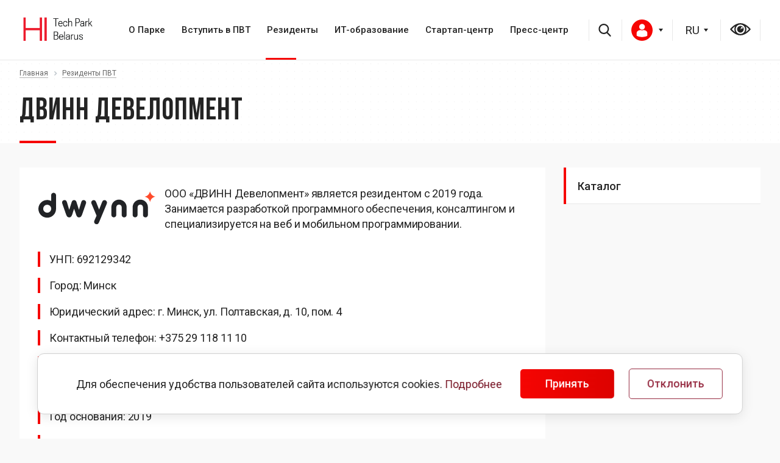

--- FILE ---
content_type: text/html; charset=UTF-8
request_url: https://park.by/residents/dvinn-development/
body_size: 13054
content:

    <!DOCTYPE html>
    <html xmlns="http://www.w3.org/1999/xhtml"
          xmlns:fb="http://ogp.me/ns/fb#"
          xmlns:og="http://ogp.me/ns#">
    <head>
                <link href="https://fonts.googleapis.com/css2?family=Bebas+Neue&family=Roboto:wght@400;500;700&display=swap" rel="stylesheet">
        <title>ДВИНН Девелопмент</title>
        <link rel="icon" type="image/x-icon" href="/favicon.ico" />
        <meta name="viewport" content="width=device-width, initial-scale=1.0" />
        <meta name="HandheldFriendly" content="true" />
        <meta name="yes" content="yes" />
        <meta name="apple-mobile-web-app-status-bar-style" content="black" />
        <meta name="SKYPE_TOOLBAR" content="SKYPE_TOOLBAR_PARSER_COMPATIBLE" />
        <meta name="yandex-verification" content="8097503bd9cda311" />
        <meta http-equiv="Content-Type" content="text/html; charset=UTF-8" />
<meta name="robots" content="index, follow" />
<script type="text/javascript" data-skip-moving="true">(function(w, d, n) {var cl = "bx-core";var ht = d.documentElement;var htc = ht ? ht.className : undefined;if (htc === undefined || htc.indexOf(cl) !== -1){return;}var ua = n.userAgent;if (/(iPad;)|(iPhone;)/i.test(ua)){cl += " bx-ios";}else if (/Windows/i.test(ua)){cl += ' bx-win';}else if (/Macintosh/i.test(ua)){cl += " bx-mac";}else if (/Linux/i.test(ua) && !/Android/i.test(ua)){cl += " bx-linux";}else if (/Android/i.test(ua)){cl += " bx-android";}cl += (/(ipad|iphone|android|mobile|touch)/i.test(ua) ? " bx-touch" : " bx-no-touch");cl += w.devicePixelRatio && w.devicePixelRatio >= 2? " bx-retina": " bx-no-retina";var ieVersion = -1;if (/AppleWebKit/.test(ua)){cl += " bx-chrome";}else if (/Opera/.test(ua)){cl += " bx-opera";}else if (/Firefox/.test(ua)){cl += " bx-firefox";}ht.className = htc ? htc + " " + cl : cl;})(window, document, navigator);</script>


<link href="/bitrix/cache/css/s1/art_krut/kernel_main/kernel_main_v1.css?175750393510074" type="text/css"  rel="stylesheet" />
<link href="/bitrix/js/ui/design-tokens/dist/ui.design-tokens.min.css?173918879022911" type="text/css"  rel="stylesheet" />
<link href="/bitrix/js/ui/fonts/opensans/ui.font.opensans.min.css?16661778602320" type="text/css"  rel="stylesheet" />
<link href="/bitrix/js/main/popup/dist/main.popup.bundle.min.css?173918873226598" type="text/css"  rel="stylesheet" />
<link href="/bitrix/cache/css/s1/art_krut/page_c6a0829ee7ce2abcbcc55859c38d21e3/page_c6a0829ee7ce2abcbcc55859c38d21e3_v1.css?1757503938410" type="text/css"  rel="stylesheet" />
<link href="/bitrix/cache/css/s1/art_krut/template_a341b33a5629a3897548d162af66a1c6/template_a341b33a5629a3897548d162af66a1c6_v1.css?1757503935832039" type="text/css"  data-template-style="true" rel="stylesheet" />




<script type="extension/settings" data-extension="main.date">{"formats":{"FORMAT_DATE":"DD.MM.YYYY","FORMAT_DATETIME":"DD.MM.YYYY HH:MI:SS","SHORT_DATE_FORMAT":"d.m.Y","MEDIUM_DATE_FORMAT":"j M Y","LONG_DATE_FORMAT":"j F Y","DAY_MONTH_FORMAT":"j F","DAY_SHORT_MONTH_FORMAT":"j M","SHORT_DAY_OF_WEEK_MONTH_FORMAT":"D, j F","SHORT_DAY_OF_WEEK_SHORT_MONTH_FORMAT":"D, j M","DAY_OF_WEEK_MONTH_FORMAT":"l, j F","FULL_DATE_FORMAT":"l, j F  Y","SHORT_TIME_FORMAT":"H:i","LONG_TIME_FORMAT":"H:i:s"}}</script>



                                                                                                    		                <!--[if gte IE 9]><style type="text/css">.basket_button, .button30, .icon {filter: none;}</style><![endif]-->

                                                        
        <style>
            @font-face {
                font-display:swap;
                font-family: 'Bebas Neue Bold';
                src: url('/bitrix/templates/art_krut/css/font/BebasNeueBold.eot');
                src: url('/bitrix/templates/art_krut/css/font/BebasNeueBold.eot?#iefix') format('embedded-opentype'),
                url('/bitrix/templates/art_krut/css/font/BebasNeueBold.woff') format('woff'),
                url('/bitrix/templates/art_krut/css/font/BebasNeueBold.ttf') format('truetype');
                font-weight: normal;
                font-style: normal;
            }
            @font-face {
                font-display:swap;
                font-family: 'Bebas Neue Regular';
                src: url('/bitrix/templates/art_krut/css/font/BebasNeueRegular.eot');
                src: url('/bitrix/templates/art_krut/css/font/BebasNeueRegular.eot?#iefix') format('embedded-opentype'),
                url('/bitrix/templates/art_krut/css/font/BebasNeueRegular.woff') format('woff'),
                url('/bitrix/templates/art_krut/css/font/BebasNeueRegular.ttf') format('truetype');
                font-weight: normal;
                font-style: normal;
            }
			
			 @font-face {
                font-display:swap;
                font-family: 'Gotham';
                src: url('/bitrix/templates/art_krut/css/font/Gotham.otf');
                font-weight: bold;
                font-style: normal;
            }
        </style>
        <link href="/bitrix/templates/art_krut/css/font/BebasNeueRegular.woff" as="font" type="font/woff2" crossorigin >


		<link rel="stylesheet" href="https://stackpath.bootstrapcdn.com/font-awesome/4.7.0/css/font-awesome.min.css" integrity="sha384-wvfXpqpZZVQGK6TAh5PVlGOfQNHSoD2xbE+QkPxCAFlNEevoEH3Sl0sibVcOQVnN" crossorigin="anonymous">
       	
        
                 
        

    </head>
<body class="">


        <!--noindex-->
    <div id="preload_wrapp" style="display:none;">
                <img src="/bitrix/templates/art_krut/images/button_icons.png" /><img src="/bitrix/templates/art_krut/images/slider_pagination.png" /><img src="/bitrix/templates/art_krut/images/arrows_big.png" /><img src="/bitrix/templates/art_krut/images/like_icons.png" /><img src="/bitrix/templates/art_krut/images/arrows_small.png" /><img src="/bitrix/templates/art_krut/images/sort_icons.png" />    </div>     <!--/noindex-->
    
    <div id="panel"></div>
    <div class="text-center">
            </div>

    <div class="content">
    <header>
        <div class="lang-handler">
            <div class="container">
                <div class="row">
                    <div class="col-md-12 header_flex">
                        <div class="navbar-header">
                            <br>
 <a href="https://www.park.by/"><img width="125" alt="htp-logo-01.png" src="/upload/medialibrary/09e/09eb75d642a9f887b5d573871dbf8ae1.png" height="58" title="htp-logo-01.png"></a>&nbsp; &nbsp; &nbsp; &nbsp; &nbsp; &nbsp; &nbsp;<br>
 <br>
                            <button type="button" class="navbar-toggle" data-toggle="collapse" data-target="#bs-example-navbar-collapse-1" aria-expanded="true">
                                                                <span class="icon-bar"></span>
                                <span class="icon-bar"></span>
                                <span class="icon-bar"></span>
                            </button>
                            
                        </div>
                        <div class="collapse navbar-collapse" id="bs-example-navbar-collapse-1">
                            
<ul class="nav navbar-nav">




    
    	


							<li  class="with-submenu"><a class="first_link" href="/htp/">О Парке <i class="fa fa-angle-right" aria-hidden="true"></i></a><ul class="sub-menu">
				
			
    
        


    
    


		            <li><a href="/htp/about/">ПВТ сегодня</a></li>	
		
    
        


    
    


		            <li><a href="/htp/legislation/">Правовой режим</a></li>	
		
    
        


    
    


		            <li><a href="/htp/facts/">Цифры и факты</a></li>	
		
    
        


    
    


		            <li><a href="/htp/council/">Наблюдательный совет</a></li>	
		
    
        


    
    


		            <li><a href="/htp/products/">ИТ-продукты</a></li>	
		
    
        


            </ul></li>    
    	


							<li  class="with-submenu"><a class="first_link" href="/membership/">Вступить в ПВТ <i class="fa fa-angle-right" aria-hidden="true"></i></a><ul class="sub-menu">
				
			
    
        


    
    


		            <li><a href="/membership/registration/">Как стать резидентом</a></li>	
		
    
        


    
    


		            <li><a href="/membership/advantages/">Преимущества и льготы</a></li>	
		
    
        


    
    


		            <li><a href="/membership/faq/">Вопросы-ответы</a></li>	
		
    
        


            </ul></li>    
    	


							<li class="active with-submenu"><a class="first_link" href="/residents/">Резиденты <i class="fa fa-angle-right" aria-hidden="true"></i></a><ul class="sub-menu">
			
    
        


    
    


		            <li><a href="/residents/">Каталог</a></li>	
		
    
        


            </ul></li>    
    	


							<li  class="with-submenu"><a class="first_link" href="/education/">ИТ-образование <i class="fa fa-angle-right" aria-hidden="true"></i></a><ul class="sub-menu">
				
			
    
        


    
    


		            <li><a href="/education/about/">Общие сведения</a></li>	
		
    
        


    
    


		            <li><a href="/education/projects">Проекты</a></li>	
		
    
        


    
    


		            <li><a href="/education/graduate/">ИT-абитуриент</a></li>	
		
    
        


            </ul></li>    
    	


							<li  class="with-submenu"><a class="first_link" href="/startup/">Стартап-центр <i class="fa fa-angle-right" aria-hidden="true"></i></a><ul class="sub-menu">
				
			
    
        


    
    


		            <li><a href="/startup/about/">Общие сведения</a></li>	
		
    
        


    
    


		            <li><a href="/startup/calendar/">Календарь</a></li>	
		
    
        


            </ul></li>    
    	


							<li  class="with-submenu"><a class="first_link" href="/press/">Пресс-центр <i class="fa fa-angle-right" aria-hidden="true"></i></a><ul class="sub-menu">
				
			
    
        


    
    


		            <li><a href="/press/news/">Новости</a></li>	
		
    
        


    
    


		            <li><a href="/press/publications/">СМИ о нас</a></li>	
		
    
        
    </ul></li></ul>


                        </div>
<div class="header_icons">
    <div class='header__search'>
                                <!-- Search Block --><ul class="nav navbar-nav navbar-border-bottom navbar-right list-unstyled ">	<li><i class="search fa search-btn lupa"></i><div class="search-open"><form action="/search/"><div class="input-group animated fadeInDown"><input type="text" name="q" class="form-control" placeholder="Введите запрос"><span class="input-group-btn"><button class="btn btn-primary" name="s" type="submit"><i class="fa fa-search"></i></button></span></div></form></div></li></ul><!-- End Search Block -->
<a href="search/" class="mob_search"><i class="fa fa-search"></i></a>                                            </div>
                            <div class="auth-block auth-block-desctop">
                                     <div class="wrap_call"></div>      
                                                                      <a href="/personal/" style="position: relative; color:#0d0d0d" id="login_btn"><img src="/upload/user.svg" alt=""><b></b></a>
                                                                            <div class="wrap_form_aut">                           
                                        <div id="comp_404f221cfe03ede72254ee87faca37a9"> 



<div class="bx-system-auth-form">




<form  id="login-area" name="system_auth_form6zOYVN" style="position:relative" method="post" target="_top" action="/residents/dvinn-development/" onsubmit="return jsAjaxUtil.InsertFormDataToNode(this, 'ajax_auth', true);">
	<input type="hidden" name="backurl" value="/residents/dvinn-development/" />
	<input type="hidden" name="AUTH_FORM" value="Y" />
	<input type="hidden" name="TYPE" value="AUTH" />
	
			<input type="text" required="" name="USER_LOGIN" maxlength="50" value="" size="17"  placeholder="Логин"/>
		
			<input type="password" required="" name="USER_PASSWORD" maxlength="50" size="17" autocomplete="off"  placeholder="Пароль"/>



		    <div class="b1">
			<input type="submit" name="Login" value="Войти" />
            </div>
              <div class="b2 ">
			<noindex><a href="/personal/change-password/?forgot_password=yes" rel="nofollow">Забыли пароль?</a></noindex>
		    </div>
</form>

</div>
</div>                            
                                    </div>
                                    <div class="wrap_form_aut_ugol"></div>      
                            </div>
                        
                            
<select style="width: 49px; min-width: 49px" id="select-lang">
                                
                                <option value="/residents/dvinn-development/?fromlang=Y" selected="selected" >RU</option>
                                <option value="/by/residents/dvinn-development/?fromlang=Y" >BY</option>
                                <option value="/en/residents/dvinn-development/?fromlang=Y" >EN</option>
                            </select>

                            <div class='header__eye'>
                                <a href="?special_version=Y"></a>
                            </div>
</div>
                    </div>
                </div>
                

            </div>
        </div>
    </header>

                <div class="after-header" id="after-header"  >
            <div class="container">
                 <div class="breadcrumbs"><a href="/" title="Главная"><span>Главная</span></a><span class="separator"></span><a href="/residents/" title="Резиденты ПВТ"><span>Резиденты ПВТ</span></a></div>    <h1>ДВИНН Девелопмент</h1>

            </div>
        </div>
       
    <main>
    <div class="container">
            <div class="right-colum">
                    
<ul class="right-menu">

			<li><a href="/residents/" class="selected">Каталог</a></li>
		

</ul>
                        </div>

        <div class="left-colum white_bgr">
            
          
<div class="news-detail">
			<img
			class="detail_picture it_logo"
			border="0"
			src="/upload/iblock/caf/000sn5rt8zkmlu0s41rb9usaswgau79b.png"
			alt="ДВИНН Девелопмент"
			title="ДВИНН Девелопмент"
			/>
					<p>ООО «ДВИНН Девелопмент» является резидентом с 2019 года. Занимается разработкой программного обеспечения, консалтингом и специализируется на веб и мобильном программировании. </p>		<div style="clear:both"></div>
    <div class="block-unde">
                    <div>УНП: 692129342</div>
                                        <div>Город:
                                    <span>Минск</span>
                            </div>
                            <div>Юридический адрес: г. Минск, ул. Полтавская, д. 10, пом. 4</div>
                            <div>Контактный телефон: +375 29 118 11 10</div>
                            <div>Адрес электронной почты: info@dwynn.by</div>
                            <div>Веб-сайт: <a rel="nofollow" target="_blank" href="https://dwinn.by">https://dwinn.by</a></div>
                                                <div>Год основания: 2019</div>
                                    <div>Направления деятельности:
                <ul>
                                            <li>Разработка программного обеспечения (ПО)</li>
                                            <li>Обработка данных</li>
                                            <li>Рекламные, посреднические услуг с использованием ПО</li>
                                    </ul>
            </div>
                            <div>Отрасль применения:
                <ul>
                                            <li>Информационные технологии</li>
                                            <li>Безопасность</li>
                                            <li>Промышленность</li>
                                            <li>Телекоммуникации, СМИ и Реклама</li>
                                    </ul>
            </div>
                        
    </div>

	</div>
<hr>
<a class="back_link" href="/residents/">Возврат к списку</a>
 
 
  						</div>
                                
							</div>
                    </div>
                </main>
  
  
<div class="bottom-menu-wrapper page">
			<div class="container">
				<div class="row">
					<div class="col-md-12">
                       
                        <div class="bottom-menu">
                        	
                            <ul class="bottom_main_menu">
			<li><a href="/administration/about/">Секретариат Набсовета ПВТ</a></li>
			<li><a href="/administration/contacts/">Контакты</a></li>
			<li><a href="/administration/feedback/">Электронные обращения</a></li>
		<li class="stretch"></li>
</ul>						</div>
                         <div class="bottom-address">
						<!-- <p class="descr">
	 Studyinby.com - официальный сайт о высшем образовании в Республике Беларусь для иностранных граждан
</p> -->
<p>
	 220084, Беларусь, Минск, ул. Академика Купревича, 1/1
</p>

<div class="footer_social">
 <a target="_blank" href="https://www.facebook.com/HTPBelarus/"><img src="/include/facebook.svg" alt=""></a> <!-- <a target="_blank" href="https://www.linkedin.com/company/hi-tech-park-belarus"><img src="/include/linkedin.svg" alt=""></a>--> <a href="https://www.instagram.com/htp_belarus_" target="_blank"><img src="/include/instagram.svg" alt=""></a>&nbsp;<a target="_blank" href="https://t.me/htp_belarus/"><img src="/include/telegram.svg" alt=""></a>
</div>
 <br> 
                        <div class="download">
	<br>
</div>                        </div>
                        		<div class=" mobile-newsletter">
									<div class="newsletter">
	<h2> Подписка на рассылку</h2>

	 <!--'start_frame_cache_IzufVt'--><div class="subcribe">
	<form action="/subscribe/" class="sform_footer box-sizing" method="POST" style="position: relative;">
        <input type="hidden" name="sessid" id="sessid" value="7fb49597e866f232b83d41bffe6747e3" />		<input type="checkbox" style="display:none;" checked name="RUB_ID[]" id="RUB_ID_1" value="1" />
	    <input style="display:none;" type="radio" name="FORMAT" checked id="html" value="html" />
        <input type="email" name="EMAIL" class="rt" placeholder="Ваш E-mail" required size="20" value=""  />
		<input type="hidden" name="PostAction" value="Add">
            
            <input type="hidden" name="ID" value="" />
			<input type="submit" name="send" value="Отправить">
	</form>
	<div class="clear"></div>
</div>
<!--'end_frame_cache_IzufVt'--></div>
 <br> 
								</div>
                        <a class="gov_site" href="">
						
						         <br>
<a href="https://president.gov.by/ru"><img width="100" alt="president.png" src="/upload/medialibrary/671/2oku73arfsmwr0smjioxhmqycqq25d3u.png" height="100" title="president.png"></a><a href="http://government.by/ru/"><img width="100" alt="sovmin.png" src="/upload/medialibrary/4c4/dildo0s6msm3cysx8qr3850sbdr91k6h.png" height="100" title="sovmin.png"></a><br> 
						
						
						
						
						</a>
					</div>
				</div>
			</div>
		</div>
        </div>
  <footer>
			<div class="container">
				<div class="row">
                    <div>
	 		<p>
 <a href="https://www.park.by/upload/policy-2024/%D0%9F%D0%BE%D0%BB%D0%B8%D1%82%D0%B8%D0%BA%D0%B0%20%D0%9F%D0%942712.pdf">Политика обработки персональных данных</a>
		</p>
		<p>
 <br>
		</p>
		<p>
 <a href="/upload/Положение%20политика%20куки_нов.pdf">Политика в отношении обработки cookie</a><br>
		</p>
	</div>
	 <!-- <div>
	<p>Копирование материалов без разрешения запрещено</p>
</div> --> 	<div>
		 			<p>
 <br>
			</p>
			<p>
				 © 2005-2025, Парк высоких технологий<br>
				 Разработка сайтов — <a href="http://www.artismedia.by" target="_blank">ArtisMedia</a>
			</p>
		</div>
	</div>
</div>
 <br> 	
					
				</div>
			</div>
		</footer>      
        </div> 
  
            
       

     
		
								                		        						<noindex>
	<div class="alert cookie" style="position: fixed; bottom: 20px; z-index:51">
		<div class="flex-row">
			<div class="left-alert">
				<div class="subcontent">Для обеспечения удобства пользователей сайта используются cookies. <a href="/upload/Положение%20политика%20куки_нов.pdf">Подробнее</a></div>
			</div>
			<button  class="close button btn btn-default" data-dismiss="alert" aria-hidden="true" onclick="$.cookie('COOKIE_ACCEPT', '', { expires:1, path: '/' }); $('.alert.cookie').remove();">Принять</button> 
            <button  class="close button btn btn-white" data-dismiss="alert" aria-hidden="true" onclick="for (var it in $.cookie()) {console.log(it);$.removeCookie(it);} $.cookie('COOKIE_DECLINE', '', { expires:1, path: '/' }); $('.alert.cookie').remove();">Отклонить</button>     
		</div>
	</div>
	</noindex>
	<script>if(!window.BX)window.BX={};if(!window.BX.message)window.BX.message=function(mess){if(typeof mess==='object'){for(let i in mess) {BX.message[i]=mess[i];} return true;}};</script>
<script>(window.BX||top.BX).message({'JS_CORE_LOADING':'Загрузка...','JS_CORE_NO_DATA':'- Нет данных -','JS_CORE_WINDOW_CLOSE':'Закрыть','JS_CORE_WINDOW_EXPAND':'Развернуть','JS_CORE_WINDOW_NARROW':'Свернуть в окно','JS_CORE_WINDOW_SAVE':'Сохранить','JS_CORE_WINDOW_CANCEL':'Отменить','JS_CORE_WINDOW_CONTINUE':'Продолжить','JS_CORE_H':'ч','JS_CORE_M':'м','JS_CORE_S':'с','JSADM_AI_HIDE_EXTRA':'Скрыть лишние','JSADM_AI_ALL_NOTIF':'Показать все','JSADM_AUTH_REQ':'Требуется авторизация!','JS_CORE_WINDOW_AUTH':'Войти','JS_CORE_IMAGE_FULL':'Полный размер'});</script><script src="/bitrix/js/main/core/core.min.js?1739188993223197"></script><script>BX.Runtime.registerExtension({'name':'main.core','namespace':'BX','loaded':true});</script>
<script>BX.setJSList(['/bitrix/js/main/core/core_ajax.js','/bitrix/js/main/core/core_promise.js','/bitrix/js/main/polyfill/promise/js/promise.js','/bitrix/js/main/loadext/loadext.js','/bitrix/js/main/loadext/extension.js','/bitrix/js/main/polyfill/promise/js/promise.js','/bitrix/js/main/polyfill/find/js/find.js','/bitrix/js/main/polyfill/includes/js/includes.js','/bitrix/js/main/polyfill/matches/js/matches.js','/bitrix/js/ui/polyfill/closest/js/closest.js','/bitrix/js/main/polyfill/fill/main.polyfill.fill.js','/bitrix/js/main/polyfill/find/js/find.js','/bitrix/js/main/polyfill/matches/js/matches.js','/bitrix/js/main/polyfill/core/dist/polyfill.bundle.js','/bitrix/js/main/core/core.js','/bitrix/js/main/polyfill/intersectionobserver/js/intersectionobserver.js','/bitrix/js/main/lazyload/dist/lazyload.bundle.js','/bitrix/js/main/polyfill/core/dist/polyfill.bundle.js','/bitrix/js/main/parambag/dist/parambag.bundle.js']);
</script>
<script>BX.Runtime.registerExtension({'name':'ui.design-tokens','namespace':'window','loaded':true});</script>
<script>BX.Runtime.registerExtension({'name':'ui.fonts.opensans','namespace':'window','loaded':true});</script>
<script>BX.Runtime.registerExtension({'name':'main.popup','namespace':'BX.Main','loaded':true});</script>
<script>BX.Runtime.registerExtension({'name':'popup','namespace':'window','loaded':true});</script>
<script>(window.BX||top.BX).message({'AMPM_MODE':false});(window.BX||top.BX).message({'MONTH_1':'Январь','MONTH_2':'Февраль','MONTH_3':'Март','MONTH_4':'Апрель','MONTH_5':'Май','MONTH_6':'Июнь','MONTH_7':'Июль','MONTH_8':'Август','MONTH_9':'Сентябрь','MONTH_10':'Октябрь','MONTH_11':'Ноябрь','MONTH_12':'Декабрь','MONTH_1_S':'января','MONTH_2_S':'февраля','MONTH_3_S':'марта','MONTH_4_S':'апреля','MONTH_5_S':'мая','MONTH_6_S':'июня','MONTH_7_S':'июля','MONTH_8_S':'августа','MONTH_9_S':'сентября','MONTH_10_S':'октября','MONTH_11_S':'ноября','MONTH_12_S':'декабря','MON_1':'янв','MON_2':'фев','MON_3':'мар','MON_4':'апр','MON_5':'мая','MON_6':'июн','MON_7':'июл','MON_8':'авг','MON_9':'сен','MON_10':'окт','MON_11':'ноя','MON_12':'дек','DAY_OF_WEEK_0':'Воскресенье','DAY_OF_WEEK_1':'Понедельник','DAY_OF_WEEK_2':'Вторник','DAY_OF_WEEK_3':'Среда','DAY_OF_WEEK_4':'Четверг','DAY_OF_WEEK_5':'Пятница','DAY_OF_WEEK_6':'Суббота','DOW_0':'Вс','DOW_1':'Пн','DOW_2':'Вт','DOW_3':'Ср','DOW_4':'Чт','DOW_5':'Пт','DOW_6':'Сб','FD_SECOND_AGO_0':'#VALUE# секунд назад','FD_SECOND_AGO_1':'#VALUE# секунду назад','FD_SECOND_AGO_10_20':'#VALUE# секунд назад','FD_SECOND_AGO_MOD_1':'#VALUE# секунду назад','FD_SECOND_AGO_MOD_2_4':'#VALUE# секунды назад','FD_SECOND_AGO_MOD_OTHER':'#VALUE# секунд назад','FD_SECOND_DIFF_0':'#VALUE# секунд','FD_SECOND_DIFF_1':'#VALUE# секунда','FD_SECOND_DIFF_10_20':'#VALUE# секунд','FD_SECOND_DIFF_MOD_1':'#VALUE# секунда','FD_SECOND_DIFF_MOD_2_4':'#VALUE# секунды','FD_SECOND_DIFF_MOD_OTHER':'#VALUE# секунд','FD_SECOND_SHORT':'#VALUE#с','FD_MINUTE_AGO_0':'#VALUE# минут назад','FD_MINUTE_AGO_1':'#VALUE# минуту назад','FD_MINUTE_AGO_10_20':'#VALUE# минут назад','FD_MINUTE_AGO_MOD_1':'#VALUE# минуту назад','FD_MINUTE_AGO_MOD_2_4':'#VALUE# минуты назад','FD_MINUTE_AGO_MOD_OTHER':'#VALUE# минут назад','FD_MINUTE_DIFF_0':'#VALUE# минут','FD_MINUTE_DIFF_1':'#VALUE# минута','FD_MINUTE_DIFF_10_20':'#VALUE# минут','FD_MINUTE_DIFF_MOD_1':'#VALUE# минута','FD_MINUTE_DIFF_MOD_2_4':'#VALUE# минуты','FD_MINUTE_DIFF_MOD_OTHER':'#VALUE# минут','FD_MINUTE_0':'#VALUE# минут','FD_MINUTE_1':'#VALUE# минуту','FD_MINUTE_10_20':'#VALUE# минут','FD_MINUTE_MOD_1':'#VALUE# минуту','FD_MINUTE_MOD_2_4':'#VALUE# минуты','FD_MINUTE_MOD_OTHER':'#VALUE# минут','FD_MINUTE_SHORT':'#VALUE#мин','FD_HOUR_AGO_0':'#VALUE# часов назад','FD_HOUR_AGO_1':'#VALUE# час назад','FD_HOUR_AGO_10_20':'#VALUE# часов назад','FD_HOUR_AGO_MOD_1':'#VALUE# час назад','FD_HOUR_AGO_MOD_2_4':'#VALUE# часа назад','FD_HOUR_AGO_MOD_OTHER':'#VALUE# часов назад','FD_HOUR_DIFF_0':'#VALUE# часов','FD_HOUR_DIFF_1':'#VALUE# час','FD_HOUR_DIFF_10_20':'#VALUE# часов','FD_HOUR_DIFF_MOD_1':'#VALUE# час','FD_HOUR_DIFF_MOD_2_4':'#VALUE# часа','FD_HOUR_DIFF_MOD_OTHER':'#VALUE# часов','FD_HOUR_SHORT':'#VALUE#ч','FD_YESTERDAY':'вчера','FD_TODAY':'сегодня','FD_TOMORROW':'завтра','FD_DAY_AGO_0':'#VALUE# дней назад','FD_DAY_AGO_1':'#VALUE# день назад','FD_DAY_AGO_10_20':'#VALUE# дней назад','FD_DAY_AGO_MOD_1':'#VALUE# день назад','FD_DAY_AGO_MOD_2_4':'#VALUE# дня назад','FD_DAY_AGO_MOD_OTHER':'#VALUE# дней назад','FD_DAY_DIFF_0':'#VALUE# дней','FD_DAY_DIFF_1':'#VALUE# день','FD_DAY_DIFF_10_20':'#VALUE# дней','FD_DAY_DIFF_MOD_1':'#VALUE# день','FD_DAY_DIFF_MOD_2_4':'#VALUE# дня','FD_DAY_DIFF_MOD_OTHER':'#VALUE# дней','FD_DAY_AT_TIME':'#DAY# в #TIME#','FD_DAY_SHORT':'#VALUE#д','FD_MONTH_AGO_0':'#VALUE# месяцев назад','FD_MONTH_AGO_1':'#VALUE# месяц назад','FD_MONTH_AGO_10_20':'#VALUE# месяцев назад','FD_MONTH_AGO_MOD_1':'#VALUE# месяц назад','FD_MONTH_AGO_MOD_2_4':'#VALUE# месяца назад','FD_MONTH_AGO_MOD_OTHER':'#VALUE# месяцев назад','FD_MONTH_DIFF_0':'#VALUE# месяцев','FD_MONTH_DIFF_1':'#VALUE# месяц','FD_MONTH_DIFF_10_20':'#VALUE# месяцев','FD_MONTH_DIFF_MOD_1':'#VALUE# месяц','FD_MONTH_DIFF_MOD_2_4':'#VALUE# месяца','FD_MONTH_DIFF_MOD_OTHER':'#VALUE# месяцев','FD_MONTH_SHORT':'#VALUE#мес','FD_YEARS_AGO_0':'#VALUE# лет назад','FD_YEARS_AGO_1':'#VALUE# год назад','FD_YEARS_AGO_10_20':'#VALUE# лет назад','FD_YEARS_AGO_MOD_1':'#VALUE# год назад','FD_YEARS_AGO_MOD_2_4':'#VALUE# года назад','FD_YEARS_AGO_MOD_OTHER':'#VALUE# лет назад','FD_YEARS_DIFF_0':'#VALUE# лет','FD_YEARS_DIFF_1':'#VALUE# год','FD_YEARS_DIFF_10_20':'#VALUE# лет','FD_YEARS_DIFF_MOD_1':'#VALUE# год','FD_YEARS_DIFF_MOD_2_4':'#VALUE# года','FD_YEARS_DIFF_MOD_OTHER':'#VALUE# лет','FD_YEARS_SHORT_0':'#VALUE#л','FD_YEARS_SHORT_1':'#VALUE#г','FD_YEARS_SHORT_10_20':'#VALUE#л','FD_YEARS_SHORT_MOD_1':'#VALUE#г','FD_YEARS_SHORT_MOD_2_4':'#VALUE#г','FD_YEARS_SHORT_MOD_OTHER':'#VALUE#л','CAL_BUTTON':'Выбрать','CAL_TIME_SET':'Установить время','CAL_TIME':'Время','FD_LAST_SEEN_TOMORROW':'завтра в #TIME#','FD_LAST_SEEN_NOW':'только что','FD_LAST_SEEN_TODAY':'сегодня в #TIME#','FD_LAST_SEEN_YESTERDAY':'вчера в #TIME#','FD_LAST_SEEN_MORE_YEAR':'более года назад'});</script>
<script>BX.Runtime.registerExtension({'name':'main.date','namespace':'BX.Main','loaded':true});</script>
<script>(window.BX||top.BX).message({'WEEK_START':'1'});</script>
<script>BX.Runtime.registerExtension({'name':'date','namespace':'window','loaded':true});</script>
<script>(window.BX||top.BX).message({'LANGUAGE_ID':'ru','FORMAT_DATE':'DD.MM.YYYY','FORMAT_DATETIME':'DD.MM.YYYY HH:MI:SS','COOKIE_PREFIX':'BITRIX_SM','SERVER_TZ_OFFSET':'10800','UTF_MODE':'Y','SITE_ID':'s1','SITE_DIR':'/','USER_ID':'','SERVER_TIME':'1767915957','USER_TZ_OFFSET':'0','USER_TZ_AUTO':'Y','bitrix_sessid':'7fb49597e866f232b83d41bffe6747e3'});</script><script  src="/bitrix/cache/js/s1/art_krut/kernel_main/kernel_main_v1.js?1757506862148281"></script>
<script src="/bitrix/js/main/jquery/jquery-1.12.4.min.js?166617782497163"></script>
<script src="/bitrix/js/main/ajax.min.js?163100403522194"></script>
<script src="/bitrix/js/main/popup/dist/main.popup.bundle.min.js?173918899065824"></script>
<script>BX.setJSList(['/bitrix/js/main/date/main.date.js','/bitrix/js/main/core/core_date.js','/bitrix/js/main/session.js','/bitrix/js/main/pageobject/pageobject.js','/bitrix/js/main/core/core_window.js','/bitrix/js/main/utils.js','/bitrix/js/main/core/core_dd.js','/bitrix/templates/art_krut/js/main/migrate.js','/bitrix/templates/art_krut/js/jqModal.js','/bitrix/templates/art_krut/js/jquery.fancybox.js','/bitrix/templates/art_krut/js/jquery.flexslider-min.js','/bitrix/templates/art_krut/js/jquery.maskedinput-1.2.2.js','/bitrix/templates/art_krut/js/jquery.easing.1.3.js','/bitrix/templates/art_krut/js/jquery.validate.js','/bitrix/templates/art_krut/js/equalize.min.js','/bitrix/templates/art_krut/js/jquery.alphanumeric.js','/bitrix/templates/art_krut/js/jquery.cookie.js','/bitrix/templates/art_krut/js/main/bootstrap.min.js','/bitrix/templates/art_krut/js/main/owl.carousel.min.js','/bitrix/templates/art_krut/js/main/custom.js','/bitrix/templates/art_krut/js/main.js']);</script>
<script>BX.setCSSList(['/bitrix/js/main/core/css/core_date.css','/bitrix/templates/art_krut/components/bitrix/news/residents/bitrix/news.detail/.default/style.css','/bitrix/templates/art_krut/css/jquery.fancybox.css','/bitrix/templates/art_krut/css/styles.css','/bitrix/templates/art_krut/css/colors.css','/bitrix/templates/art_krut/css/fonts.css','/bitrix/templates/art_krut/css/media.css','/bitrix/templates/art_krut/ajax/ajax.css','/bitrix/templates/art_krut/components/bitrix/menu/top_main/style.css','/bitrix/templates/art_krut/components/bitrix/system.auth.form/auth/style.css','/bitrix/templates/art_krut/components/bitrix/menu/right/style.css','/bitrix/templates/art_krut/styles.css','/bitrix/templates/art_krut/template_styles.css','/upload/selectric.css','/bitrix/templates/art_krut/css/main/bootstrap.css','/bitrix/templates/art_krut/css/main/owl.carousel.css','/bitrix/templates/art_krut/css/main/owl.theme.css','/bitrix/templates/art_krut/css/main/style.css','/bitrix/templates/art_krut/css/slider-pro.min.css','/bitrix/templates/art_krut/css/project/themify-icons.css']);</script>
<script type='text/javascript'>window['recaptchaFreeOptions']={'size':'normal','theme':'light','badge':'bottomright','version':'','action':'','lang':'ru','key':'6LdZRs0ZAAAAAH_L2TIOmu5tqacUmLVQ1LDA8P16'};</script>
<script type="text/javascript">"use strict";!function(r,c){var l=l||{};l.form_submit;var i=r.recaptchaFreeOptions;l.loadApi=function(){if(!c.getElementById("recaptchaApi")){var e=c.createElement("script");e.async=!0,e.id="recaptchaApi",e.src="//www.google.com/recaptcha/api.js?onload=RecaptchafreeLoaded&render=explicit&hl="+i.lang,e.onerror=function(){console.error('Failed to load "www.google.com/recaptcha/api.js"')},c.getElementsByTagName("head")[0].appendChild(e)}return!0},l.loaded=function(){if(l.renderById=l.renderByIdAfterLoad,l.renderAll(),"invisible"===i.size){c.addEventListener("submit",function(e){if(e.target&&"FORM"===e.target.tagName){var t=e.target.querySelector("div.g-recaptcha").getAttribute("data-widget");grecaptcha.execute(t),l.form_submit=e.target,e.preventDefault()}},!1);for(var e=c.querySelectorAll(".grecaptcha-badge"),t=1;t<e.length;t++)e[t].style.display="none"}r.jQuery&&jQuery(c).ajaxComplete(function(){l.reset()}),void 0!==r.BX.addCustomEvent&&r.BX.addCustomEvent("onAjaxSuccess",function(){l.reset()})},l.renderAll=function(){for(var e=c.querySelectorAll("div.g-recaptcha"),t=0;t<e.length;t++)e[t].hasAttribute("data-widget")||l.renderById(e[t].getAttribute("id"))},l.renderByIdAfterLoad=function(e){var t=c.getElementById(e),a=grecaptcha.render(t,{sitekey:t.hasAttribute("data-sitekey")?t.getAttribute("data-sitekey"):i.key,theme:t.hasAttribute("data-theme")?t.getAttribute("data-theme"):i.theme,size:t.hasAttribute("data-size")?t.getAttribute("data-size"):i.size,callback:t.hasAttribute("data-callback")?t.getAttribute("data-callback"):i.callback,badge:t.hasAttribute("data-badge")?t.getAttribute("data-badge"):i.badge});t.setAttribute("data-widget",a)},l.reset=function(){l.renderAll();for(var e=c.querySelectorAll("div.g-recaptcha[data-widget]"),t=0;t<e.length;t++){var a=e[t].getAttribute("data-widget");r.grecaptcha&&grecaptcha.reset(a)}},l.submitForm=function(e){if(void 0!==l.form_submit){var t=c.createElement("INPUT");t.setAttribute("type","hidden"),t.name="g-recaptcha-response",t.value=e,l.form_submit.appendChild(t);for(var a=l.form_submit.elements,r=0;r<a.length;r++)if("submit"===a[r].getAttribute("type")){var i=c.createElement("INPUT");i.setAttribute("type","hidden"),i.name=a[r].name,i.value=a[r].value,l.form_submit.appendChild(i)}c.createElement("form").submit.call(l.form_submit)}},l.throttle=function(a,r,i){var n,d,c,l=null,o=0;i=i||{};function u(){o=!1===i.leading?0:(new Date).getTime(),l=null,c=a.apply(n,d),l||(n=d=null)}return function(){var e=(new Date).getTime();o||!1!==i.leading||(o=e);var t=r-(e-o);return n=this,d=arguments,t<=0||r<t?(l&&(clearTimeout(l),l=null),o=e,c=a.apply(n,d),l||(n=d=null)):l||!1===i.trailing||(l=setTimeout(u,t)),c}},l.replaceCaptchaBx=function(){var e=c.body.querySelectorAll("form img");l.renderAll();for(var t=0;t<e.length;t++){var a=e[t];if(/\/bitrix\/tools\/captcha\.php\?(captcha_code|captcha_sid)=[0-9a-z]+/i.test(a.src)&&(a.src="[data-uri]",a.removeAttribute("width"),a.removeAttribute("height"),a.style.display="none",!a.parentNode.querySelector(".g-recaptcha"))){var r="d_recaptcha_"+Math.floor(16777215*Math.random()).toString(16),i=c.createElement("div");i.id=r,i.className="g-recaptcha",a.parentNode.appendChild(i),l.renderById(r)}}var n=c.querySelectorAll('form input[name="captcha_word"]');for(t=0;t<n.length;t++){var d=n[t];"none"!==d.style.display&&(d.style.display="none"),d.value=""}},l.init=function(){l.renderById=l.loadApi,c.addEventListener("DOMContentLoaded",function(){l.renderAll(),l.replaceCaptchaBx();var t=l.throttle(l.replaceCaptchaBx,200),e=r.MutationObserver||r.WebKitMutationObserver||r.MozMutationObserver;e?new e(function(e){e.forEach(function(e){"childList"===e.type&&0<e.addedNodes.length&&"IFRAME"!==e.addedNodes[0].tagName&&t()})}).observe(c.body,{attributes:!1,characterData:!1,childList:!0,subtree:!0,attributeOldValue:!1,characterDataOldValue:!1}):c.addEventListener("DOMNodeInserted",function(e){t()})})},l.init(),r.Recaptchafree=l,r.RecaptchafreeLoaded=l.loaded,r.RecaptchafreeSubmitForm=l.submitForm}(window,document);</script>



<script  src="/bitrix/cache/js/s1/art_krut/template_ba90b931e81c18669a58ab202137fec5/template_ba90b931e81c18669a58ab202137fec5_v1.js?1757503935354321"></script>

<script>
                jQuery.extend(jQuery.validator.messages,{required: 'Это поле необходимо заполнить.', email: 'Пожалуйста, введите корректный E-mail.'});
                var arKRutOptions = ( { "KRUT_SITE_DIR" : "/", "FEEDBACK_FORM_ID" : "#FEEDBACK_FORM_ID#", "ASK_FORM_ID" : "1", "RESUME_FORM_ID" : "3" });
                $(document).ready(function()
                {
                    $('.phone-input').mask('+999 (99) 999-99-99');
                    $('input.phone').mask('+999 (99) 999-99-99');
                });
            </script>
<script>
 jQuery(document).on('click', '.nav .search-btn', function () {
        var $searchBtn = jQuery(this);
        if($searchBtn.hasClass('lupa')){
            jQuery('.search-open').fadeIn(500,function(){
                $searchBtn.removeClass('lupa');
                $searchBtn.addClass('remove');
            });
        } else {
            jQuery('.search-open').fadeOut(500,function(){
                $searchBtn.addClass('lupa');
                $searchBtn.removeClass('remove');
            });
        }   
    });
</script>
<script>if (window.location.hash != '' && window.location.hash != '#') top.BX.ajax.history.checkRedirectStart('bxajaxid', '404f221cfe03ede72254ee87faca37a9')</script><script>
	$(document).ready(function()
	{ 
		$("#login-area").validate(); 
		
	})
</script>
<script>if (top.BX.ajax.history.bHashCollision) top.BX.ajax.history.checkRedirectFinish('bxajaxid', '404f221cfe03ede72254ee87faca37a9');</script><script>top.BX.ready(BX.defer(function() {window.AJAX_PAGE_STATE = new top.BX.ajax.component('comp_404f221cfe03ede72254ee87faca37a9'); top.BX.ajax.history.init(window.AJAX_PAGE_STATE);}))</script><script src="/upload/jquery.selectric.js"></script>
<script>

    $('#select-lang').selectric();


</script><script>
	$(document).ready(function(){
		$("form.sform_footer").validate({
			rules:{ "EMAIL": {email: true} }
		});
	})
</script>
<script type="text/javascript" src="/bitrix/templates/art_krut/js/main/bootstrap.min.js"></script>
<script type="text/javascript" src="/bitrix/templates/art_krut/js/main/owl.carousel.min.js"></script>
<script type="text/javascript" src="/bitrix/templates/art_krut/js/wow.min.js"></script>
<script type="text/javascript" src="/bitrix/templates/art_krut/js/OwlCarousel2Thumbs.min.js"></script>
<script type="text/javascript" src="/bitrix/templates/art_krut/js/jquery.sliderPro.min.js"></script>
<script type="text/javascript" src="/bitrix/templates/art_krut/js/lazyload.min.js"></script>

<script>
				$(document).ready(function() {
					if( $.trim($('.right-phones-div').text()) != "" ){		
						$('.right-phones-total').hide();
					}
					if( $.trim($('.right-mail-div').text()) != "" ){		
						$('.right-mail-total').hide();
					}
				});
			</script>
<script src="/upload/ofi.min.js"></script>
<script>
	$(document).ready(function () {
		$(function () { objectFitImages() });



	if (window.location.pathname == '/by/' || window.location.pathname == '/by/index.html')
	{
			$("body").addClass("park_by");
	}

	if (window.location.pathname == '/en/' || window.location.pathname == '/en/index.html')
	{
			$("body").addClass("main_page");
	}
	 });
</script>
</body>
</html>


--- FILE ---
content_type: text/css
request_url: https://park.by/bitrix/cache/css/s1/art_krut/page_c6a0829ee7ce2abcbcc55859c38d21e3/page_c6a0829ee7ce2abcbcc55859c38d21e3_v1.css?1757503938410
body_size: 113
content:


/* Start:/bitrix/templates/art_krut/components/bitrix/news/residents/bitrix/news.detail/.default/style.css?1631004034156*/
div.news-detail
{
	word-wrap: break-word;
}
div.news-detail img.detail_picture
{
	float:left;
	margin:0 15px 6px 1px;
}
.news-date-time
{
	color:#486DAA;
}

/* End */
/* /bitrix/templates/art_krut/components/bitrix/news/residents/bitrix/news.detail/.default/style.css?1631004034156 */


--- FILE ---
content_type: text/css
request_url: https://park.by/bitrix/cache/css/s1/art_krut/template_a341b33a5629a3897548d162af66a1c6/template_a341b33a5629a3897548d162af66a1c6_v1.css?1757503935832039
body_size: 208729
content:


/* Start:/bitrix/templates/art_krut/css/jquery.fancybox.css?16310040324895*/
/*! fancyBox v2.1.5 fancyapps.com | fancyapps.com/fancybox/#license */
.fancybox-wrap,
.fancybox-skin,
.fancybox-outer,
.fancybox-inner,
.fancybox-image,
.fancybox-wrap iframe,
.fancybox-wrap object,
.fancybox-nav,
.fancybox-nav span,
.fancybox-tmp
{
	padding: 0;
	margin: 0;
	border: 0;
	outline: none;
	vertical-align: top;
}

.fancybox-wrap {
	position: absolute;
	top: 0;
	left: 0;
	z-index: 8020;
}

.fancybox-skin {
	position: relative;
	background: #f9f9f9;
	color: #444;
	text-shadow: none;
	-webkit-border-radius: 4px;
	   -moz-border-radius: 4px;
	        border-radius: 4px;
}

.fancybox-opened {
	z-index: 8030;
}

.fancybox-opened .fancybox-skin {
	-webkit-box-shadow: 0 10px 25px rgba(0, 0, 0, 0.5);
	   -moz-box-shadow: 0 10px 25px rgba(0, 0, 0, 0.5);
	        box-shadow: 0 10px 25px rgba(0, 0, 0, 0.5);
}

.fancybox-outer, .fancybox-inner {
	position: relative;
}

.fancybox-inner {
	overflow: hidden;
}

.fancybox-type-iframe .fancybox-inner {
	-webkit-overflow-scrolling: touch;
}

.fancybox-error {
	color: #444;
	font: 14px/20px "Helvetica Neue",Helvetica,Arial,sans-serif;
	margin: 0;
	padding: 15px;
	white-space: nowrap;
}

.fancybox-image, .fancybox-iframe {
	display: block;
	width: 100%;
	height: 100%;
}

.fancybox-image {
	max-width: 100%;
	max-height: 100%;
}

#fancybox-loading, .fancybox-close, .fancybox-prev span, .fancybox-next span {
	background-image: url('/bitrix/templates/art_krut/css/fancybox_sprite.png');
}

#fancybox-loading {
	position: fixed;
	top: 50%;
	left: 50%;
	margin-top: -22px;
	margin-left: -22px;
	background-position: 0 -108px;
	opacity: 0.8;
	cursor: pointer;
	z-index: 8060;
}

#fancybox-loading div {
	width: 44px;
	height: 44px;
	background: url('/bitrix/templates/art_krut/css/fancybox_loading.gif') center center no-repeat;
}

.fancybox-close {
	position: absolute;
	top: -18px;
	right: -18px;
	width: 36px;
	height: 36px;
	cursor: pointer;
	z-index: 8040;
}

.fancybox-nav {
	position: absolute;
	top: 0;
	width: 40%;
	height: 100%;
	cursor: pointer;
	text-decoration: none;
	background: transparent url('/bitrix/templates/art_krut/css/blank.gif'); /* helps IE */
	-webkit-tap-highlight-color: rgba(0,0,0,0);
	z-index: 8040;
}

.fancybox-prev {
	left: 0;
}

.fancybox-next {
	right: 0;
}

.fancybox-nav span {
	position: absolute;
	top: 50%;
	width: 36px;
	height: 34px;
	margin-top: -18px;
	cursor: pointer;
	z-index: 8040;
	visibility: hidden;
}

.fancybox-prev span {
	left: 10px;
	background-position: 0 -36px;
}

.fancybox-next span {
	right: 10px;
	background-position: 0 -72px;
}

.fancybox-nav:hover span {
	visibility: visible;
}

.fancybox-tmp {
	position: absolute;
	top: -99999px;
	left: -99999px;
	visibility: hidden;
	max-width: 99999px;
	max-height: 99999px;
	overflow: visible !important;
}

/* Overlay helper */

.fancybox-lock {
    overflow: hidden !important;
    width: auto;
}

.fancybox-lock body {
    overflow: hidden !important;
}

.fancybox-lock-test {
    overflow-y: hidden !important;
}

.fancybox-overlay {
	position: absolute;
	top: 0;
	left: 0;
	overflow: hidden;
	display: none;
	z-index: 8010;
	background: url('/bitrix/templates/art_krut/css/fancybox_overlay.png');
}

.fancybox-overlay-fixed {
	position: fixed;
	bottom: 0;
	right: 0;
}

.fancybox-lock .fancybox-overlay {
	overflow: auto;
	overflow-y: scroll;
}

/* Title helper */

.fancybox-title {
	visibility: hidden;
	font: normal 13px/20px "Helvetica Neue",Helvetica,Arial,sans-serif;
	position: relative;
	text-shadow: none;
	z-index: 8050;
}

.fancybox-opened .fancybox-title {
	visibility: visible;
}

.fancybox-title-float-wrap {
	position: absolute;
	bottom: 0;
	right: 50%;
	margin-bottom: -35px;
	z-index: 8050;
	text-align: center;
}

.fancybox-title-float-wrap .child {
	display: inline-block;
	margin-right: -100%;
	padding: 2px 20px;
	background: transparent; /* Fallback for web browsers that doesn't support RGBa */
	background: rgba(0, 0, 0, 0.8);
	-webkit-border-radius: 15px;
	   -moz-border-radius: 15px;
	        border-radius: 15px;
	text-shadow: 0 1px 2px #222;
	color: #FFF;
	font-weight: bold;
	line-height: 24px;
	white-space: nowrap;
}

.fancybox-title-outside-wrap {
	position: relative;
	margin-top: 10px;
	color: #fff;
}

.fancybox-title-inside-wrap {
	padding-top: 10px;
}

.fancybox-title-over-wrap {
	position: absolute;
	bottom: 0;
	left: 0;
	color: #fff;
	padding: 10px;
	background: #000;
	background: rgba(0, 0, 0, .8);
}

/*Retina graphics!*/
@media only screen and (-webkit-min-device-pixel-ratio: 1.5),
	   only screen and (min--moz-device-pixel-ratio: 1.5),
	   only screen and (min-device-pixel-ratio: 1.5){

	#fancybox-loading, .fancybox-close, .fancybox-prev span, .fancybox-next span {
		background-image: url('/bitrix/templates/art_krut/css/fancybox_sprite@2x.png');
		background-size: 44px 152px; /*The size of the normal image, half the size of the hi-res image*/
	}

	#fancybox-loading div {
		background-image: url('/bitrix/templates/art_krut/css/fancybox_loading@2x.gif');
		background-size: 24px 24px; /*The size of the normal image, half the size of the hi-res image*/
	}
}
/* End */


/* Start:/bitrix/templates/art_krut/css/styles.css?1631004032293983*/
html
{ 
	height: 100%; 
}
header, nav, section, article, aside, footer
{ 
	display: block; 
}
/*@font-face {
	font-display:swap;
	font-family: 'Bebas Neue Bold';
	src: url('/bitrix/templates/art_krut/css/BebasNeueBold.eot');
	src: url('/bitrix/templates/art_krut/css/BebasNeueBold.eot?#iefix') format('embedded-opentype'),
	url('/bitrix/templates/art_krut/css/BebasNeueBold.woff') format('woff'),
	url('/bitrix/templates/art_krut/css/BebasNeueBold.ttf') format('truetype');
	font-weight: normal;
	font-style: normal;
}
@font-face {
	font-display:swap;
	font-family: 'Bebas Neue Regular';
	src: url('/bitrix/templates/art_krut/css/BebasNeueRegular.eot');
	src: url('/bitrix/templates/art_krut/css/BebasNeueRegular.eot?#iefix') format('embedded-opentype'),
	url('/bitrix/templates/art_krut/css/BebasNeueRegular.woff') format('woff'),
	url('/bitrix/templates/art_krut/css/BebasNeueRegular.ttf') format('truetype');
	font-weight: normal;
	font-style: normal;
}*/
.header__search .search-open {
	left: 0px;
	width: 100%;
	top: 98px;
	display: none;
	padding: 12px;
	padding-left: 0px;
	padding-right: 0px;
	position: absolute;
	z-index: 100;
	line-height: 1;
	background-color: #F4F4F4;
}
div.search-page form{
	width: 100%;
}
.two_images{
	margin-bottom: 15px;
	display: flex;
	align-items: flex-start;
	-webkit-justify-content: space-between;
	        justify-content: space-between;
}
.two_images img{
	width: 49%;
}
.left-colum .count b{
	display: block;
    margin-bottom: 15px;
  	font-family: Roboto;
	font-style: normal;
	font-weight: normal;
	font-size: 18px;
	line-height: 21px;
	color: #737373;
}
.left-colum div.abc b{
	display: inline-block;
	margin-right: 20px;
	font-family: Roboto;
	font-style: normal;
	font-weight: 500;
	font-size: 18px;
	line-height: 21px;
	text-transform: uppercase;
	color: #252525;
}
main .container  .left-colum div.abc a{
	float: right;
	font-family: Roboto;
	font-style: normal;
	font-weight: 500;
	font-size: 18px;
	line-height: 21px;
	color: #252525;
}
main .container .left-colum div.abc a:hover, main .container  .left-colum div.abc div a.active{
	color: red
}
main .container .left-colum div.abc a:after{
	content: "";
	display: inline-block;
	background: url("/upload/close3.svg") no-repeat center / contain;
	width: 12px;
	height: 12px;
	margin-left: 10px;
}
main .container  .left-colum div.abc div a{
	float: none;
	display: inline-block;
	margin-right: 15px;
}
main .container  .left-colum div.abc div a:after{
	display: none;
}
main .container .search_letters span a, main .container .search_letters span{
	font-family: Roboto;
	font-style: normal;
	font-weight: bold;
	font-size: 18px;
	line-height: 30px;
	letter-spacing: -0.3px;
	color: #242424;
}
main .container .search_letters:nth-child(2) span a, main .container .search_letters:nth-child(2) span{
	font-weight: 500;
}
main .container .search_letters span a.active{
	color: #F60503;
}
main .container .search_letters .letter{
	padding-right: 9px;
}
main .container .search_letters .letter:nth-child(1){
	padding-left: 0px;
	margin-left: 0px;
}
body
{ 
	font: 12px/18px ProximaNova-Regular; /*Arial, Helvetica, sans-serif; */
	width: 100%; 
	position:relative; 
	margin: 0 auto; 
	padding: 0;
	text-rendering: geometricPrecision;
}
*
{
	/*font-family: ProximaNova-Regular, Arial, Helvetica, sans-serif; */
	font-size: 16px;
	line-height: 22px;
	margin: 0;
	padding: 0;
	border: 0;
}
#printlogo, #printback{
	display: flex;
	-webkit-justify-content: flex-start;
	        justify-content: flex-start;
	 
}
#printlogo{
	padding-left: 25px;
}
 #printback{
 	padding-left: 60px;
 }
  #printback a{
  	color: #222
  }
 #mailform input[type="radio"]{
 	position: static;
 	margin-left: 0px;
 	width: 10px;
 	height: 13px;
 	appearance: auto;
 	-webkit-appearance: radio;
 	
 }
  #mailform .buttons{
  	padding-left: 0px;
  }
 #mailform label{
 	padding-left: 0px;
 	margin-bottom: 7px;
 }
  #mailform .radio label{
  	padding-left: 5px;
  }
 #mailform div.form-group{
 	margin-bottom: 15px;
 }
 #mailform #sendfriend .row:last-child div.form-group{
 	margin-bottom: 0px;
 }
button, input[type='submit'], input[type='button'], .basket_button, .basket_button span
{
	/*text-transform: uppercase;*/
	font-size: 17px;
	line-height:1;
	box-sizing: border-box;
	-moz-box-sizing: border-box;
	-o-box-sizing: border-box;
	-webkit-box-sizing: border-box;
	outline: none;


}

h1, h2, h3, h4
{
	font-weight: normal;
}
h1
{
	font-size: 36px;
	line-height: 46px;
	margin: 15px 0;
}
h1.shifted
{
	padding-right: 200px;
}
h2
{
	font-size: 24px;
}
h3, h3 a
{
	font-size: 20px;
}
a h3
{
	display: inline-block;
}
h4
{
	font-size: 15px;
}
img
{
	border: 0;
}
blockquote
{
	font-size: 13px;
	padding: 10px 10px 10px 125px;
	background: url("/bitrix/templates/art_krut/css/../images/quote.png") 34px 13px no-repeat;
	margin: 20px 0;
	vertical-align: middle;
	min-height: 45px;
	clear: both;
}
hr 
{
	border: 0;
	height: 1px;
	margin: 20px 0;
}
p
{
	margin: 18px 0 0 0;
}
a, .h1-href
{
	cursor: pointer;
}
li 
{
    list-style-type: none;
}
ol
{
	counter-reset:li; 
}
ol li
{
	position:relative; 
}
ol li:before
{ 
	content:counter(li) ". " !important; 
	counter-increment: li; 
	padding-right: 0 !important; 
}
table
{
	border-collapse: collapse;
}

#fancybox-thumbs ul li:before 
{
	content: ""; 
	padding-right: 0px; 
}
ul li:before 
{
	/*content: "• "; 
	padding-right: 5px; */
}
main .container p img:not(.sez-map-img):not(.nalog-img):not(.lhe-button):not(.contacts_icon) {
	display:inline-block;
	max-width:100%;
	float: left;
	margin-right: 20px;
	margin-bottom: 15px;
	flex-shrink: 0
}
main .container .news_detail_block p{
	padding-left: 30px;
	padding-right: 30px;
}
main .container .news_detail_block .detail_picture_block img{
	width: 100%;
	height: auto;
	margin-top: 0px;
	margin-bottom: 0px;
}
.auth-block-desctop {
	position: relative;
}
#login_btn{
	display: flex;
	align-items: center;
	text-decoration: none;
}
#login_btn b{
	width: 7px;
	height: 5px;
	margin-left: 10px;
	background: url("/upload/down_a.svg") no-repeat center / contain;
}
.detail_text ul li{
	position:relative;
	padding-left:15px;
}
.detail_text ul li:before 
{
    border-radius: 5px;
    width: 5px;
    height: 5px;
	background:#3aa51a;
	padding-right:0;
	display:inline-block;
	position:absolute;
	left:0;
	top:8px;
}
.mainpage-compare-block .compare-block{
	padding-top: 100px;
	padding-bottom: 100px;
	max-width: 100%;
	background: url("/bitrix/templates/art_krut/css/../img/1.jpg") no-repeat center / cover;
	text-align: center;
}
.mainpage-compare-block .compare-block .title-block{
	font-family: Open Sans;
	font-style: normal;
	font-weight: 300;
	font-size: 45px;
	line-height: 100%;
	letter-spacing: -0.015em;
	color: #FFFFFF;

}
.compare-block .compare_prolog{
	font-family: Open Sans;
	font-style: normal;
	font-weight: normal;
	font-size: 16px;
	line-height: 155%;
	color: #000000;
}
.mainpage-compare-block .compare-block .compare_prolog{
	width: 95%;
	max-width: 1030px;
	margin: 0 auto;
	margin-top: 30px;
	margin-bottom: 45px;
	
	font-family: Open Sans;
	font-style: normal;
	font-weight: normal;
	font-size: 18px;
	line-height: 155%;
	text-align: center;
	color: #FFFFFF;
}
.mainpage-compare-block .compare-block .compare_prolog .info-link{
	color: #039D43;
}
.compare-block .compare_prolog .info-link{
	color: #039D43;
}
.compare-block .countryrow{
	margin-top: 30px;
	margin-bottom: 30px;
}
.mainpage-compare-block .compare-block .countryrow{
	max-width: 790px;
	width: 95%;
	margin: 0 auto;
}
.compare-block h3{
	padding-left: 15px;
	font-family: Open Sans !important;
	font-style: normal;
	font-weight: normal;
	font-size: 26px !important;
	line-height: 170%;
	letter-spacing: -0.02em;
	color: #000000 !important;
}
.checkboxeslist input[type="checkbox"] + label:after{
	background: url("/bitrix/templates/art_krut/css/../img/check1.png") no-repeat center / cover !important;
	border: none !important;
	
}
.checkboxeslist input[type="checkbox"]:checked + label:after{
		background: url("/bitrix/templates/art_krut/css/../img/check2.svg") no-repeat center / cover !important;
		border: none !important;
}
.compare-block {
	max-width: 815px;
}
.dynamicblock .half-chart{
	margin-bottom: 30px;
}
.resultsblock{
	margin-top: 25px;
}
.compare-block .checkboxeslist{
		max-width: 820px;
	padding-bottom: 30px;
	border-bottom: 1px solid #D0D0D0;
}
.mainpage-compare-block .compare-block .countryrow .col-md-6:nth-child(1){
	display: flex;
	align-items: center;
	padding-right: 5px;
}

.compare-block .countryrow .col-md-6 .block{
	background: #FFFFFF;
	border: 1px solid #D0D0D0;
	box-sizing: border-box;
	width: 365px;
	height: 69px;
	text-align: left;
	font-family: Open Sans;
	font-style: normal;
	font-weight: normal;
	font-size: 30px;
	line-height: 1;
	letter-spacing: -0.04em;
	color: #000000;
	padding-left: 25px;
	padding-top: 20px;
}
.mainpage-compare-block .compare-block .countryrow .col-md-6 .wtf_and{
	font-family: Open Sans;
	font-style: normal;
	font-weight: normal;
	font-size: 30px;
	line-height: 100%;
	letter-spacing: -0.04em;
	color: #FFFFFF;
	margin-left: 20px;
}
/*.mainpage-compare-block .select2-selection__rendered{
	 	-webkit-appearance: none;
	width: 365px;
	height: 69px;
	background: #FFFFFF;
	border: 1px solid #D0D0D0;
	box-sizing: border-box;
	font-family: Open Sans;
	font-style: normal;
	font-weight: normal;
	font-size: 30px;
	line-height: 1.3;
	letter-spacing: -0.04em;
	color: #C4C4C4;
	padding-left: 25px;
	position: relative;
	
}*/
 .compare-block .countryrow .col-md-6 .select{
 	-webkit-appearance: none;
	width: 365px;
	height: 69px;
	padding-left: 25px;
	background: #FFFFFF;
	border: 1px solid #D0D0D0;
	box-sizing: border-box;
	font-family: Open Sans;
	font-style: normal;
	font-weight: normal;
	font-size: 30px;
	line-height: 1.3;
	letter-spacing: -0.04em;
	color: #222;
	
}

.mainpage-compare-block .compare-block .countryrow .col-md-6 .select{
	 	-webkit-appearance: none;
	width: 365px;
	height: 69px;
	background: #FFFFFF;
	border: 1px solid #D0D0D0;
	box-sizing: border-box;
	font-family: Open Sans;
	font-style: normal;
	font-weight: normal;
	font-size: 30px;
	line-height: 1.3;
	letter-spacing: -0.04em;
	color: #C4C4C4;
	padding-left: 25px;
	position: relative;
	
}
.mainpage-compare-block .compare-block .countryrow .col-md-6{
	max-width: 395px;
}
.compare-block .checkboxeslist .checkboxes {
	margin-bottom: 15px;
	display: flex;
	-webkit-justify-content: flex-start;
	        justify-content: flex-start;
}
.compare-block .checkboxeslist .checkboxes label{
	font-family: 'Open Sans';
	font-style: normal;
	font-weight: normal;
	font-size: 16px;
	line-height: 155%;
	color: #000000;

}
.compare_prolog .info-block{
	text-align: left;
	padding: 10px;
	font-size: 16px;
	color: #222;
	border: 1px solid #c4c4c4
}
/*.mainpage-compare-block .compare-block .countryrow .col-md-6:nth-child(2):after{
	content: "";
	display: block;
	position: absolute;
	right: 25px;
	top: 47%;
	background: url("/bitrix/templates/art_krut/css/images/arrow_down.svg") no-repeat center / contain;
	width: 15px;
	height: 9px;
	
}*/
.select2-container--default .select2-results__option--highlighted[aria-selected]{
	background-color: #F60503;
}
 .compare-block .countryrow .select2-selection--single {
 	-webkit-appearance: none;
	width: 365px;
	height: 69px;
	padding-left: 25px;
	background: #FFFFFF;
	border: 1px solid #D0D0D0;
	box-sizing: border-box;
	font-family: Open Sans;
	font-style: normal;
	font-weight: normal;
	font-size: 30px;
	line-height: 1.3;
	letter-spacing: -0.04em;
	color: #222;
	outline:none;
}
.compare-block .countryrow .col-md-6{
	max-width: 395px
}
.compare-block .countryrow .col-md-6:nth-child(2):after{
	content: "";
	display: block;
	position: absolute;
	right: 35px;
	top: 47%;
	background: url("/bitrix/templates/art_krut/css/images/arrow_down.svg") no-repeat center / contain;
	width: 15px;
	height: 9px;
	
}
.mainpage-compare-block .compare-block .countryrow .col-md-6 .select option{
	color: #222
}
.mainpage-compare-block .compare-block .submit-block input{
	margin-top: 50px;
	font-family: Open Sans;
	font-size: 18px;
	line-height: 100%;
	text-transform: uppercase;
	padding-left: 67px;
	padding-right: 67px;
	height: 63px;


	color: #FFFFFF
}
.tabs > li:before, .tabs_content > li:before, .flex-viewport li:before, .flex-direction-nav  li:before, .slider_navigation li:before,
#footer .bottom_submenu li:before, .extended_pagination  li:before, .main-nav li:before, .bottom_main_menu li:before, .item_slider ul.slides li:before,
.module-gallery-list li:before, ul.left_menu li:before, ul.brands_list li:before, ul.stores_list li:before, .section_item_inner ul li:before, ul.tabs-content li:before, 
.internal_sections_list  li:before, li.catalog_item:before, .compare_list ul li:before, .catalog_detail .set_wrapp li:before, .catalog_detail .bx_item_set_hor_container_big li:before, 
.bx_modal_body  .bx_kit_one_section li:before, .bx_modal_body  .bx_kit_two_section li:before, .bx_kit_one_section li:before, .bx_kit_two_section li:before, .menu li:before, ul.flex-control-nav li:before,
.flex-control-nav ol li:before
{
	content: none !important;
	padding-right: 0;
}
div[class^="bx-"] li:before, ul[class^="bx-"] li:before
{
	content: none; 
	padding-right: inherit;
}
div[class^="bx-"] input[type='button'], div[class^="bx-"] button
{
	text-transform: inherit;
	font-family: inherit;
	font-size: inherit;
	border: inherit;
}
button, input[type='submit'], input[type='button'], h4, .bottom_main_menu li a, .front_slider .item-title a span, .front_slider .price, .front_slider_wrapp  a.read_more,
.articles-list .item .item-title a span, .jobs_wrapp .item .salary, .jobs_wrapp .item  .item_title, .staff_wrapp .section  .item_title,
.staff_wrapp .item .name, .basket_button.button30 span, .page_not_found td.description .title404, .btn_big, .button30.popup_open span, #header ul.menu.adaptive .menu_opener a
{
	/*font-family: "elektra_text_probold", Arial, Helvetica, sans-serif;*/
	font-family: "Roboto", sans-serif;
}
.bottom_main_menu li a{
	font-size:18px;
}
.news_block .date, ul.tabs li, table.title-search-result *, .top-h-row   .phone span.phone_text, .top-h-row   .phone span.phone_text *, ul.menu li a, ul.mini-menu li a, 
.header-cart-block .cart a, #footer .phone span.phone_text, #footer .phone span.phone_text *, ul.tabs li span, .catalog_item .item-title a span, .catalog_item .item-title a, .catalog_item .price.discount, .catalog_item .price.discount strike, .view-list .view-header span, .view-item .item-title a span, .file_type a, .services_block .item a span,
table.colored thead, table.colored th, blockquote, .left_menu a span, .form-block label, .question-list .q a, .module-cart .name-cell, .module-cart .name-cell *, 
.bx_filter_container_title .name span, .module_products_list, .module_products_list *, .counter_block input[type="text"], .card_popup_frame.popup .total_wrapp,
.card_popup_frame.popup  .but_row a.to_basket .text, a.to_delay .text, .compare_list .compare_list_item .name a, .popup label, table.colored .order_item_name, 
.left_block .internal_sections_list, .left_block .internal_sections_list *, .btn_big, .catalog_detail .set_wrapp .item .item-title a span, 
.bx_item_set_hor .bx_item_set_hor_item .item-title a span, .bx_modal_body .bx_kit_item  .item-title a span, .card_popup_frame.popup .but_row .button30 span,
.card_popup_frame.popup .basket_empty .basket_empty_description, .include_module_error p, #header .basket_fly .opener .count
{
	/*font-family: "elektra_text_proregular", Arial, Helvetica, sans-serif;*/
	font-family: Open Sans, Arial, Helvetica, sans-serif;
}
h1, h2, h3, h3 a, .news_block a.name, .catalog_item .price,  .catalog_detail .item_main_info .price, .catalog_detail .item_main_info .price *, .catalog_detail .counter_block input[type="text"], .view-list .price, .button30 span, .basket_button span, .compare_button span, .basket_button, .catalog_detail .stock_board .title, .catalog_detail .stock_board .read_more, table.colored td.price .price, table.colored td.price .price *, .news_detail_wrapp .price_block .price, .news_detail_wrapp .price_block .price *, .catalog_section_list .section_item li.name a span, .module-cart .cost-cell, .module-cart .cost-cell *, .module-cart .summ-cell, .module-cart .summ-cell *, .module-cart .row_values .price,
.module_products_list .price-cell *, .display_list .desc_name a span, .display_list .price, .display_list .price *, .popup .pop-up-title,
.popup .item_name span, .card_popup_frame.popup .total_wrapp .price, .authorization-cols .form-block .intro, .module-order-history .price-cell, .module-order-history .summ-cell,
.module-order-history .drop-cell .result-row .price .r, .module-order-history .order_property .r, .bx-ss-selected span, .popup .soc-avt .row a span,
.catalog_detail .set_wrapp .title, .catalog_detail .bx_item_set_hor_container_big .title, .catalog_detail .set_wrapp .item .price, .bx_item_set_hor .bx_item_set_hor_item .price, .catalog_detail .bx_item_set_hor_container_big .total_wrapp .price, .popup-window-titlebar .popup-window-top-row .popup-window-center-column span div, .bx_modal_container .bx_modal_small_title, .bx_modal_body .bx_kit_item .price, .bx_kit_result_two .price, .bx_kit_result_one .price, .bx_kit_result_two .price *, .bx_kit_result_one .price *, .bx_kit_two_section .title, .card_popup_frame.popup .basket_empty .basket_empty_subtitle, .bx_modal_body .item_wrapp .item_block_title, #header .basket_fly .basket_title,
.flexslider .banner_title span, .header-cart-block .cart .cart-call.small, body .header-cart-block .cart .cart-call.small span, .filter_opener span
{
	/*font-family: "elektra_medium_proregular", Arial, Helvetica, sans-serif;*/
	font-family: "ProximaNova-Regular", Arial, Helvetica, sans-serif;
}
.catalog_detail .tabs_content h4 
{
	margin: 10px 0 15px;
}
.f-right 
{
	float: right;
}
.f-left 
{
	float: left;
}
.clear
{
	width: 100%;
	clear: both;
	box-sizing: border-box;
	-moz-box-sizing: border-box;
	-o-box-sizing: border-box;
	-webkit-box-sizing: border-box;
}
.clearfix:after 
{
	content: ".";
	display: block;
	height: 0;
	clear: both;
	visibility: hidden;
}
.b30
{
	margin-bottom: 30px !important;
}
.t30
{
	margin-top: 30px !important;
}
.b20
{
	margin-bottom: 20px !important;
}
.t20
{
	margin-top: 20px !important;
}
#content
{
	margin-bottom: 40px;
	position: relative;
	zoom: 1;
}
#content.main
{
	margin-bottom: 0;
}
.pseudo
{
	text-decoration: none;
	/*border-bottom: 1px dotted;*/
	cursor: pointer;
}
.specials_slider_wrapp ul.tabs li 
{
	text-transform: uppercase;
}
.specials_slider_wrapp ul.tabs li span  
{ 
	border-bottom: 1px dotted; 
}
.wrapper 
{
	box-sizing: border-box;
	-moz-box-sizing: border-box;
	-o-box-sizing: border-box;
	-webkit-box-sizing: border-box;
	min-height: 100%;
	height: auto !important;
	height: 100%;
	padding-bottom: 150px;
	position: relative;
	zoom: 1;
}
.wrapper_inner
{
	padding: 0 10px;
	max-width: 1000px;
	box-sizing: border-box;
	-moz-box-sizing: border-box;
	-o-box-sizing: border-box;
	-webkit-box-sizing: border-box;
	margin: 0 auto;
}
.wrapp
{
	box-sizing: border-box;
	-moz-box-sizing: border-box;
	-o-box-sizing: border-box;
	-webkit-box-sizing: border-box;
	max-width: 1000px;
	padding: 0 10px;
	position: relative;
	zoom: 1;
	margin: 0 auto;
} 
#header 
{
	/*margin-bottom: 10px;*/
	padding-top: 10px;
	z-index: 100;
	padding-bottom: 20px;
	right: 0;
	left: 0;
	/*margin-top: -3px;*/
	z-index: 1002;
    position: relative;
}
#footer
{
	min-height: 150px;
	margin-top: -150px;
	position: relative;
	zoom: 1;
	z-index: 50;
}
/*#footer.main
{
	margin-top: 0;
}*/
.middle
{
	position: relative;
}
.middle:after 
{	
	content: '';	
	clear: both;	
	display: table;
}
.clearboth
{
	clear: both;
}
.clearleft
{
	clear: left;
}
.clearright
{
	clear: right;
}
.top-h-row
{
	/*overflow:hidden;*/
	min-height:60px; 
	/*left: 0;
	right: 0;*/
	position:relative;
}
.top-h-row.top-h-row-fixed{
	position:fixed;
	width:100%;
	z-index:11;
	top:0;
}
.top-h-row  .h-user-block, /*.top-h-row   .search,*/ .top-h-row ul.menu
{
	float: left;
}
.top-h-row  .h-user-block
{
	margin-top: 10px;
	width: 25%;
}
.top-h-row  .search *
{
	outline: none;
}
.top-h-row  .search
{
	width: 60%;
	max-width: 580px;
	position: relative;
	zoom: 1;
	margin: 0 auto;
	top:12px;
}
.wrapper.head_type_2  .top-h-row  .search
{
	display: none;
}
.top-h-row ul.menu
{
	width: 47%;
	max-width: 480px;
	padding-left: 20px;
	position: relative;
	zoom: 1;
}
.top-h-row  .search input[id^=title-search-input]
{
	height: 36px;
	font-size: 16px;
	padding: 0 14px;
	/*border-radius: 2px;
	-moz-border-radius: 2px;
	-webkit-border-radius: 2px;*/
	box-sizing: border-box;
	-moz-box-sizing: border-box;
	-o-box-sizing: border-box;
	-webkit-box-sizing: border-box;
	/*border-width: 1px;
	border-style: solid;*/
	width: 100%;
	line-height: 25px;
	border:none;
}
.top-h-row  .search #search-submit-button
{
	cursor: pointer;
	height: 36px;
	width: 29px;
	font-size: 0;
	border: 0;
	border-radius: 0 2px 2px 0;
	-moz-border-radius: 0 2px 2px 0;
	-webkit-border-radius: 0 2px 2px 0;
	position: absolute;
	top: 0;
	right: 0;
	margin-top: 1px;
	display: block;
	background:transparent;
}
.middle-h-row  .search input[id^=title-search-input], #header ul.menu.full > li.search_row input[id^=title-search-input]
{
	height: 33px;
	font-size: 12px;
	padding: 0 10px;
	border-radius: 3px;
	-moz-border-radius: 3px;
	-webkit-border-radius: 3px;
	box-sizing: border-box;
	-moz-box-sizing: border-box;
	-o-box-sizing: border-box;
	-webkit-box-sizing: border-box;
	/*border-width: 1px;
	border-style: solid;*/
	width: 100%;
	line-height: 32px;
}
.middle-h-row .search #search-submit-button, #header ul.menu.full > li.search_row #search-submit-button
{
	cursor: pointer;
	height: 31px;
	width: 35px;
	font-size: 0;
	border: 0;
	border-radius: 0 2px 2px 0;
	-moz-border-radius: 0 2px 2px 0;
	-webkit-border-radius: 0 2px 2px 0;
	position: absolute;
	top: 1px;
	right: 1px;
	display: block;
}
#header ul.menu.full > li.search_row #search-submit-button
{
	top: 3px;
	right: 3px;
	height: 33px;
	width: 35px;
}
#header ul.menu.full > li.search_row
{
	padding: 3px;
	box-sizing: border-box;
	-moz-box-sizing: border-box;
	-webkit-box-sizing: border-box;
	border-radius: 0 0 3px 3px;
	-moz-border-radius: 0 0 3px 3px;
	-webkit-border-radius: 0 0 3px 3px;
	position: relative;
	display: none;
}
.wrapper.head_type_2 .main-nav
{
	display: none;
}
.main-nav .menu > li > a
{
	border-bottom: 1px solid transparent;
}
.top-h-row  .search #search-submit-button i, .middle-h-row  .search #search-submit-button i, #header ul.menu.full > li.search_row #search-submit-button i
{
	display: inline-block;
	background: url(/bitrix/templates/art_krut/css/../images/search.png); /*url(/bitrix/templates/art_krut/css/../images/magnifier.png);*/
	background-repeat: no-repeat;
}
.top-h-row  .search #search-submit-button i, #header ul.menu.full > li.search_row #search-submit-button i
{
	height: 26px;
	width: 29px;
}
.top-h-row  .search #search-submit-button i{
	background-position: 0 2px;
}
#header ul.menu.full > li.search_row #search-submit-button i{
	background-position: 6px 4px;
}
@-moz-document url-prefix() 
{
	.top-h-row  .search #search-submit-button i, #header ul.menu.full > li.search_row #search-submit-button i
	{
		width: 26px;
	}
}
.middle-h-row  .search #search-submit-button i
{
	height: 32px;
	width: 35px; 
	background-position: 4px 4px;
}
@-moz-document url-prefix() 
{
	.middle-h-row  .search #search-submit-button i
	{
		margin: -2px 0 0 -3px;
	}
}
table.title-search-result td.title-search-all a .icon i, .card_popup_frame.popup  a.more_row .icon i, .basket_fly td.total_wrapp a.more_row .icon i
{
	background: url(/bitrix/templates/art_krut/css/../images/arrows_small.png) no-repeat;
}
table.title-search-result td.title-search-all a:hover .icon i, .card_popup_frame.popup a.more_row:hover .icon i, .basket_fly td.total_wrapp a.more_row:hover .icon i
{
	background-position: -36px -19px;
}
table.title-search-result td.title-search-all a .icon 
{
	margin-left: 9px;
	border-radius: 5px;
	-moz-border-radius: 5px;
	-webkit-border-radius: 5px;
	position: relative;
	bottom: -5px;
	zoom: 1;
}
.top-h-row   .phone
{
	float: right;
	width: 25%;
	text-align: right;
	margin-top: 1px;
}
.top-h-row   .phone span.phone_text, .top-h-row   .phone span.phone_text a, .phone span.phone_text a, #footer .phone span.phone_text
{
	font-size: 19px;
	white-space: nowrap;
}
#footer .phone span.phone_text a, #footer .phone span.phone_text span{
/*	font-size: 17px;
	color: #fff;
    line-height: 32px;
    vertical-align: bottom;*/
    font-size: 24px;
    color: #4d4d4d;
}
#footer .phone-desctop:first-child {display: inline-block;}

#footer .first_phone {line-height: 0px;}
.top-h-row   .phone span.phone_text a, .phone span.phone_text a, #footer .phone span.phone_text a
{
	cursor: default;
	text-decoration: none;
}
.top-h-row   .phone, #footer .phone
{
	white-space: nowrap;
}
.top-h-row   .phone .icon, .top-h-row   .phone .icon i, #footer  .phone .icon, #footer  .phone .icon i
{
	display: inline-block;
	height: 24px;
	/*width: 24px;*/
	border-radius: 2px;
	-moz-border-radius: 2px;
	-webkit-border-radius: 2px;
}
.top-h-row   .phone .icon, #footer .phone .icon
{
	position: relative;
	zoom: 1;
	bottom: -5px;
	margin-right: 2px; 
}
.top-h-row   .phone .icon i, #footer .phone .icon i
{
	background: url("/bitrix/templates/art_krut/css/../images/phone.png");
	background-repeat: no-repeat;
}
#footer .phone .icon i
{
	background-position: 0px -24px;
}
.top-h-row .h-user-block .have-user a.reg 
{
	display: inline-block;
	height: 19px;
	padding-left: 27px;
	background: url("/bitrix/templates/art_krut/css/../images/person.png") center left no-repeat;
	max-width: 50%;
	text-overflow: ellipsis;
	-moz-text-overflow: ellipsis;
	-webkit-text-overflow: ellipsis;
	overflow: hidden;
	box-sizing: border-box;
	-moz-box-sizing: border-box;
	-webkit-box-sizing: border-box;
}
.top-h-row  .separator
{
	display: inline-block;
	height: 15px; 
	width: 1px;
	background: url("/bitrix/templates/art_krut/css/../images/top_separator.png") top left no-repeat;
	margin: 0 15px;
	position: relative;
	zoom: 1;
	top: -2px;
}
.top-h-row .h-user-block a.exit, a.exit
{
	background: url("/bitrix/templates/art_krut/css/../images/logout.png") right 1px no-repeat;
	padding-right: 20px;
}
.top-h-row .h-user-block a.exit
{
	position: relative;
	top: -6px;
}
.top-h-row .h-user-block a.exit:hover, a.exit:hover
{
	background-position: right -14px;
}
table.title-search-result td.title-search-all a:hover .icon
{
	background-position: 0px 0px;
}
div.title-search-result 
{
	display:none;
	overflow:hidden;
	z-index:205;
	/*max-width: 390px;*/
	background: #fff;
}
table.title-search-result 
{
	border-collapse: collapse;
	border:none;
	width:100%;
}
table.title-search-result td 
{
	background-color: #fff;
	padding-top:2px;
	padding-bottom:2px;
	text-align:left;
	border-top: 1px solid transparent;
	border-bottom: 1px solid transparent;
}
table.title-search-result td.title-search-item 
{
	padding-left:8px;
	padding-right:15px;
	vertical-align: middle;
}
table.title-search-result td.main a 
{
	vertical-align:top;
	color: #333;
	text-decoration: none;
}
table.title-search-result td.main a, table.title-search-result td.main .title-search-preview
{
	max-width: 230px;
	overflow: hidden;
	text-overflow: ellipsis;
	display: block;
}
table.title-search-result td.main
{
	width: 242px;
	overflow: hidden;
	text-overflow: ellipsis;
	box-sizing: border-box;
	-moz-box-sizing: border-box;
	-webkit-box-sizing: border-box;
	-o-box-sizing: border-box;
}
table.title-search-result td.picture
{
	width: 48px;
	box-sizing: border-box;
	-moz-box-sizing: border-box;
	-webkit-box-sizing: border-box;
	-o-box-sizing: border-box;
}
table.title-search-result td.price
{
	vertical-align: top;
	padding-right: 10px;
	padding-left: 10px;
	width: 105px;
	box-sizing: border-box;
	-moz-box-sizing: border-box;
	-webkit-box-sizing: border-box;
	-o-box-sizing: border-box;
	text-align: right;
	white-space: nowrap;
}
table.title-search-result img.item_preview
{
	border-radius: 5px;
	-moz-border-radius: 5px;
	-webkit-border-radius: 5px;
	margin: 2px 5px;
}
table.title-search-result td.main
{
	padding-left: 4px;
}
table.title-search-result td.main b 
{
	font-weight:normal;
}
table.title-search-result td
{
	border-bottom: 1px solid #e7e7e7;
	border-top: 1px solid transparent;
}
table.title-search-result tr.title-search-selected td
{
	background-color:#e9f6ff;
	border-top: 1px solid #ddeaf3;
	border-bottom: 1px solid #ddeaf3;
}
table.title-search-result td.title-search-more 
{
	font-size:11px;
	font-weight:normal;
	padding-right:15px;
	padding-left:24px;
	padding-top:0px;
}
table.title-search-result td.title-search-more a
{
	padding-left:12px;
	padding-right:15px;
	text-decoration:none;
}
table.title-search-result td.title-search-all 
{
	padding: 11px 13px 18px;
}
table.title-search-result td.title-search-all a
{
	text-decoration: none;
}
table.title-search-result td.title-search-all a span.text
{
	display: inline-block;
	height: 18px;
}
table.title-search-result td.title-search-all a .icon, table.title-search-result td.title-search-all a .icon i, .card_popup_frame.popup  a.more_row  .icon, .card_popup_frame.popup  a.more_row  .icon i,
.basket_fly td.total_wrapp a.more_row .icon, .basket_fly td.total_wrapp a.more_row .icon i
{
	display: inline-block;
	height: 17px;
	width: 17px;
}
table.title-search-result td.title-search-separator, table.title-search-result th.title-search-separator 
{
	padding:0;
	height: 10px;
	font-size:0;
}
#header .middle-h-row, #header .catalog_menu
{
	margin: 0 auto;
	max-width: 980px;
	position: relative;
	zoom: 1;
}
#header .middle-h-row
{
	z-index: 200;
}
#header .catalog_menu
{
	z-index: 100;
}
#header .catalog_menu
{
	bottom: -20px;
}
#header .middle-h-row td
{
	vertical-align: top;
	box-sizing: border-box;
	-moz-box-sizing: border-box;
	-o-box-sizing: border-box;
	-webkit-box-sizing: border-box;
}
#header .basket_fly td
{
	box-sizing: content-box;
	-moz-box-sizing: content-box;
	-o-box-sizing: content-box;
	-webkit-box-sizing: content-box;
}
ul.menu, ul.mini-menu 
{
	text-align: justify;
	list-style-type: none;
	font-size: 1px;
	line-height: 0;
	zoom: 1;
}
ul.menu li, ul.mini-menu li
{
	display: inline-block;
	vertical-align: top;
	padding: 0;
}
.main-nav  ul.menu > li > a, ul.mini-menu li a
{
	font-size: 18px;
	/*text-transform: uppercase;*/
	padding: 0 10px;
	text-decoration: none;
	font-family:ProximaNova-Regular;
}
ul.menu li.stretch
{
	display: inline-block;
    width: 100%;
    *display: inline;
    zoom: 1
}
ul.menu li:hover .child
{
	display: block;
}
ul.menu li:hover b.space, .breadcrumbs .drop:hover b.space
{
	display: inline-block;
}
ul.mini-menu, ul.menu li .child, ul.mini-menu li .child
{
	display: none;
}
ul.menu:not(.opened) > li > a
{
	display: inline-block;
	height: 30px;
	line-height: 31px;
	border-radius: 2px;
	-moz-border-radius: 2px;
	-webkit-border-radius: 2px;
}
ul.menu li a i
{
	display: inline-block;
	height: 17px;
	width: 17px;
	background: url("/bitrix/templates/art_krut/css/../images/arrow_down.png") no-repeat;
	zoom: 1;
	position: absolute;
	margin: 8px 0 0 0;
}
ul.menu li.more a i
{
	position: static;
	margin: 0px 0 -2px 3px;
}
ul.menu > li.catalog > a
{
	padding-right: 20px;
}
.module-drop-cart 
{
	position: absolute;
	right: 0px !important;
	top: 87px;
	width: 431px;
	max-width: 100%;
	z-index: 999;
	display: none;
}
.wrapper.basket_fly .basket_normal
{
	display: none;
}
.header-cart-block .cart 
{
	width: 145px;
	text-align: left;
	position: relative;
	zoom: 1;
}
.header-cart-block .delay_small, .header-cart-block .cart_small
{
	display: none;
}
.header-cart-block .cart a 
{
	text-decoration: none;
}
.header-cart-block .cart a span
{
	font-size: 14px;
}
.header-cart-block .cart.empty_cart a span.pseudo
{
	border-bottom: 1px solid;
}
.header-cart-block .cart span.icon
{
	float: left;
}
.header-cart-block .cart .summ, .header-cart-block .cart .delay_link
{
	white-space: nowrap;
}
.header-cart-block .cart > span.icon, .header-cart-block .cart > span.icon i
{
	display: inline-block;
	height: 42px;
	width: 42px;
	border-radius: 3px;
	-moz-border-radius: 3px;
	-webkit-border-radius: 3px;
}
.header-cart-block .cart > span.icon.small, .header-cart-block .cart > span.icon.small i
{
	width: 26px;
	height: 26px;
}
.header-cart-block .cart > span.icon.small
{
	display: none;
	position: relative;
	zoom: 1;
	z-index: 1;
}
.header-cart-block .cart .cart-call.small, body .header-cart-block .cart .cart-call.small span
{
	font-size: 11px;
	line-height: 15px;
	text-transform: uppercase;
	border: none;
}
body .header-cart-block .cart .cart-call.small span
{
	text-decoration: underline;
}
.header-cart-block .cart .cart-call.small
{
	display: none;
}
.header-cart-block .cart > span.icon.small i
{
	background-position: -7px -173px;
}
.header-cart-block .cart span.icon i, .header-cart-block .cart span.icon i
{
	background-image: url(/bitrix/templates/art_krut/css/../images/basket_icons.png);
	background-repeat: no-repeat;
}
.header-cart-block .cart.empty_cart span.icon i
{
	background-position: 0px 0px;
}
.header-cart-block .cart.empty_cart span.icon.small i
{
	background-position: 0px 0px;
	background-position: -7px -134px;
	filter: progid:DXImageTransform.Microsoft.Alpha(opacity=60);
	-moz-opacity: 0.6;
	-khtml-opacity: 0.6;
	opacity: 0.6;
}
.header-cart-block .cart .cart_wrapp
{
	padding-left: 55px;
	padding-top: 4px;
	position: absolute;
	top: 0;
}
#header .middle-h-row .center_block
{
	width: 100%;
	padding: 18px 40px 0;
}
#header .middle-h-row .center_block.no_basket
{
	padding-right: 0;
}
#header .middle-h-row .center_block .search
{
	margin: 0 35px 0 23px;
	position: relative;
	zoom: 1;
}
#header .middle-h-row .basket_wrapp
{
	/*text-align: right;*/
	margin-top: 13px;
	padding-top: 1px;
	vertical-align: middle;
}
#header .middle-h-row .basket_wrapp .header-cart-block
{
	margin-top: 4px;
	float: right;
}
#content_new, #preload_wrapp
{
	position: absolute;
	z-index: -1000;
	top: -9999;
	left: -999;
}
ul.menu .child, .breadcrumbs .dropdown_wrapp
{
	z-index: 10000;
	position: absolute;
	text-transform: none;
	font-size: 11px;
	font-family: Arial, Helvetica, sans-serif;
	padding-top: 20px;
}
ul.menu .child
{
	margin-top: -10px;
	padding-top: 30px;
}
ul.menu .child a
{
	font-family: Arial, Helvetica, sans-serif;
	text-transform: none;
}
ul.menu .child li.menu_title 
{
	display: block;
}
ul.menu .child li.menu_title a, ul.menu .child .depth3 a.title
{
	font-weight: bold;
	font-size: 14px;
	text-decoration: none !important;
	padding: 0;
}
ul.menu .child li.menu_item a, ul.menu .child .depth3 a
{
	font-size: 13px;
	text-decoration: underline;
	padding: 0;
	margin-right: 5px;
}
ul.menu .child .child_wrapp > a, .breadcrumbs .dropdown > a, ul.menu .child .child_wrapp .depth3 > a
{
	display: block;
	text-decoration: underline;
	line-height: 22px;
	text-transform: none;
}
.main-nav ul.menu .child a
{
	font-size: 12px; 
}
ul.menu li .child ul
{
	width: 25%;
	margin-right: 12%;
	display: inline-block;
	margin-bottom: 20px;
	list-style: none;
	display: inline-block;
	zoom: 1;
	vertical-align: top;
	text-align: left;
}
ul.menu li .child ul.last
{
	margin-right: 0;
}
ul.menu li .child.cat_menu
{
	left: 0;
	right: 0;
	width: 100%;
}
ul.menu li .child .child_wrapp
{
	padding: 20px;
	text-align: left;
	box-sizing: border-box;
	-moz-box-sizing: border-box;
	-o-box-sizing: border-box;
	-webkit-box-sizing: border-box;
	border-radius: 2px;
	-moz-border-radius: 2px;
	-webkit-border-radius: 2px;
}
ul.menu li .child.submenu .child_wrapp{
	width:100%;
}
ul.menu li.more .child .child_wrapp
{
	padding-bottom: 10px;
}
ul.menu li .child .child_wrapp .depth3
{
	margin-bottom: 10px;
}
ul.menu li.more .child .child_wrapp .depth3
{
	padding-right: 30px;
	float: left;
}
/*ul.menu li.more .child .child_wrapp .depth3:first-child
{
	padding-left: 0;
}*/
ul.menu li .child.cat_menu .child_wrapp
{
	left: 0;
	right: 0;
	width: 100%;
}
ul.menu li .child.cat_menu hr
{
	width: 100%;
	height: 1px;
	margin: 0 0 15px;
}
ul.menu li b.space, .breadcrumbs .drop b.space
{
	height: 20px;
	text-align: center;
	bottom: -14px;
	vertical-align: bottom;
	display: none;
	width: 0;
	height: 0;
	border-left: 7px solid transparent;
	border-right: 7px solid transparent;
	left: 42%;
	bottom: -21px;
	position: absolute;
}
.top-h-row ul.menu .space
{
	position: static;
}
#header .catalog_menu  li .space
{
	top: 18px;
}
#header .catalog_menu li.more .space
{
	margin: 0 0 0 -50px;
	left: inherit;
	position: absolute;
	top: 50px;
}
#header .catalog_menu .child
{
	text-align: center;
	padding-top: 24px;
}
#header .catalog_menu li.more > .child
{
	right: 0;
}
#header .catalog_menu  li.more
{
	display: none;
	width: 81px;
}
#header .catalog_menu  li.more a
{
	padding-right: 8px !important;
}
#header .catalog_menu  li.more.visible
{
	display: inline-block;
	width: 100%;
}
.breadcrumbs .drop b.space
{
	left: 10px;
	bottom: -12px;
}
ul.menu li.catalog b.space
{
	left: 34%;
}
ul.menu > li > a
{
	position: relative;
}
.flexslider
 {
	margin: 0; 
	padding: 0;
}
.flexslider .slides > li 
{
	-webkit-backface-visibility: hidden;
	overflow: hidden;
	display: none;
	
}
.front_slider > li
{
	display: none;
}
.flexslider .slides > li .text, .flexslider .slides > li .img
{
	width: 50%;
}
.flexslider .slides > li.image .img
{
	width: 100%;
}
.flexslider .slides > li .img img
{
	margin: 0 auto;
	max-height: 100%;
	/*max-width: 100%;*/
}
.flexslider .slides > li.left .text, .flexslider .slides > li.left .img
{
	
}
.flexslider .slides > li.right .text, .flexslider .slides > li.right .img
{

}
.flexslider .slides img 
{ 
	display: block;
	border-radius: 3px;
	-moz-border-radius: 3px;
	-webkit-border-radius: 3px;
}
.top_slider_wrapp
{
position:relative;
	margin: 0 auto;
}
.top_slider_wrapp .flex-viewport
{
	
}
.wrapper.banner_narrow:not(.head_type_2) .top_slider_wrapp .flexslider .slides > li, .wrapper.banner_narrow.average .top_slider_wrapp .flexslider .slides > li 
{
	border-radius: 3px;
	-moz-border-radius: 3px;
	-webkit-border-radius: 3px;
}
.wrapper.banner_narrow.head_type_2 .top_slider_wrapp .flexslider .slides > li
{
	border-radius: 0  0 3px 3px;
	-moz-border-radius: 0  0 3px 3px;
	-webkit-border-radius: 0  0 3px 3px;
}
.wrapper.banner_narrow .top_slider_wrapp .flexslider .slides > li, .wrapper.banner_narrow .top_slider_wrapp .flexslider .slides > li td, 
.wrapper.banner_narrow .top_slider_wrapp .flexslider
{
	height: 300px;
}
.wrapper.banner_narrow .top_slider_wrapp
{
	width: 100%;
}
.wrapper.banner_average .top_slider_wrapp
{
	max-width: 1400px;
}
.wrapper.banner_narrow .top_slider_wrapp
{
	max-width: 980px;
}
/*.wrapper.head_type_1 .top_slider_wrapp
{
	margin-top: 10px;
}*/
.wrapper.head_type_1.banner_narrow .top_slider_wrapp
{
	margin-top: 0;
}
.wrapper.head_type_2 .top_slider_wrapp
{
	margin-top: -35px;
}
.wrapper.head_type_2.banner_narrow .top_slider_wrapp
{
	margin-top: -17px;
}
.wrapper.banner_average .top_slider_wrapp .flexslider .slides > li , .wrapper.banner_auto .top_slider_wrapp .flexslider .slides > li, 
.wrapper.banner_average .top_slider_wrapp .flexslider .slides > li td, .wrapper.banner_auto .top_slider_wrapp .flexslider .slides > li  td,
.wrapper.banner_average .top_slider_wrapp .flexslider, .wrapper.banner_auto .top_slider_wrapp .flexslider
{
	height: 450px;
}
.top_slider_wrapp .flexslider .slides > li
{
	background-position: center;
	background-repeat: none;
}
.slides:after 
{
	content: "\0020"; 
	display: block; 
	clear: both; 
	visibility: hidden; 
	line-height: 0; 
	height: 0;
}
html[xmlns] .slides 
{
	display: block;
	list-style: none;
}
* html .slides 
{
	height: 1%;
}
.no-js .slides > li:first-child 
{
	display: block;
}
.flexslider  .slides
{
	margin: 0;
	padding: 0;
}
.flexslider 
{ 
	/*margin: 0 0 9px; */
	position: relative; 
	zoom: 1; 
	text-align: center;
}
.flex-viewport 
{ 
	max-height: 2000px; 
	-webkit-transition: all 1s ease; 
	-moz-transition: all 1s ease;
	-o-transition: all 1s ease; 
	transition: all 1s ease; 
}
.module-cart, .module-cart tr
{
	-webkit-transition: all 1s ease; 
	-moz-transition: all 1s ease;
	-o-transition: all 1s ease; 
	transition: all 1s ease; 
}
.loading .flex-viewport 
{ 
	max-height: 300px; 
}
.flexslider .slides 
{ 
	zoom: 1; 
}
.carousel li 
{ 
	margin-right: 5px; 
}
.include_module_error
{
	text-align: center;
	margin: 0 auto;
}
.include_module_error p
{
	margin-top: 0;
	line-height: 18px;
	font-size: 14px;
	color: #555;
}
.flexslider .flex-control-nav, .front_slider_wrapp .flex-control-nav
{
	zoom: 1;
	top: -35px;
	position: relative;
	display: inline-block;
	z-index: 10;
}
.flexslider .flex-control-nav li, .front_slider_wrapp .flex-control-nav  li,  .flex-control-nav  li
{
	padding: 6px 6px 6px 2px;
	font-size: 0;
	margin: 0;
	text-indent: 0;
	display: inline-block;
	zoom: 1;
	position: relative;
}
.front_slider_wrapp .flex-control-nav li
{
	padding-top: 0;
}
.flex-control-paging li img
{
	border-radius: 3px;
	-moz-border-radius: 3px;
	-webkit-border-radius: 3px;
}
.flex-control-paging li a, .front_slider_wrapp .flex-control-nav  li a
{
	display: inline-block;
	height: 17px;
	width: 17px;
	background: url(/bitrix/templates/art_krut/css/../images/slider_pagination.png) -20px -20px no-repeat;
	cursor: pointer;
	font-size: 0;
}
.flex-control-nav  li a
{
	background-position: -20px -20px;
}
.top_slider_wrapp .flex-control-nav li a 
{
	background-position: -20px -1px;
}
.flex-control-nav  li a:hover, .front_slider_wrapp .flex-control-paging li a.flex-active, .flex-control-paging li a.flex-active 
{
	background-position: -2px -20px;
}
.flex-control-paging li a:active
{
	background-position: -1px -39px;
}
.top_slider_wrapp  .flex-control-paging li a:hover, .top_slider_wrapp  .flex-control-paging li a.flex-active 
{
	background-position: -1px -1px;
}
.flex-control-paging li a:hover, .flex-control-paging li a.flex-active 
{
	background-position: -2px -20px;
}
.flex-direction-nav
{
	margin: 0;
	padding: 0;
}
.flex-direction-nav *
{
	outline: none;
}
.flexslider li *
{
	text-decoration: none;
}
.flexslider .banner_title span, .flexslider .banner_title h1
{
	font-size: 38px;
	line-height: 44px;
	font-weight:bold;
}
.flexslider .banner_title h1{
	color:#fff;
	margin:0;
}
.flexslider .banner_text
{
	font-size: 14px;
	line-height: 18px;
	margin-top: 20px;
}
.flexslider .left
{
	text-align: left;
}
.flexslider .right
{
	text-align: left;
}
.flexslider .center
{
	text-align: left;
}
.flexslider .center .banner_title
{
	margin: 45px auto 0;
}
.flexslider .center .banner_title
{
	margin: 20px auto 0;
}
.flexslider .banner_title, .flexslider .banner_text, .flexslider .banner_buttons
{
	margin-left: 55px;
	margin-right: 55px;
	overflow: hidden;	
	text-align: left;	
}
.flexslider .left .banner_title, .flexslider .left  .banner_text, .flexslider .left  .banner_buttons
{
	margin-left: 30px;
}
.flexslider .banner_buttons a
{
	margin-right: 10px;
	margin-bottom: 10px;
}
.flexslider .banner_buttons
{
	margin-top: 20px;
}
.flexslider  li.box .underline
{
	text-decoration: none;
}
.index_bottom
{
	margin-bottom: 20px;
}
.small_banners_block .advt_banner
{
	margin-top: 10px;
}
.small_banners_block .advt_banner:first-child
{
	margin-top: 0;
}
.index_bottom .small_banners_block
{
	margin-bottom: 0;
}
.index_bottom .banners_column
{
	width: 180px;
	float: left;
}
.index_bottom .info_column
{
	padding-left: 180px;
	margin-top: 10px;
}
.index_bottom .info_column.no_banner
{
	padding-left: 0;
}

.info_column h3  { font-size: 18px;}


.index_bottom .info_column .about_column, .index_bottom .info_column .news_column
{
	width: 50%;
	padding-left: 40px;
	box-sizing: border-box;
	-moz-box-sizing: border-box;
	-o-box-sizing: border-box;
	-webkit-box-sizing: border-box;
	float: left;
}
.index_bottom .info_column .news_column .shadow
{
	display: none;
}
a i.arrow
{
	margin-right: 5px;
	position: relative;
	zoom: 1;
	bottom: -6px;
}
a i.arrow, a i.arrow b
{
	display: inline-block;
	height: 18px;
	width: 19px;
	border-radius: 19px;
	-moz-border-radius: 19px;
	-webkit-border-radius: 19px;
}
a i.arrow b
{
	background: url(/bitrix/templates/art_krut/css/../images/arrows_small.png) 0 0 no-repeat;
}
a:hover i.arrow b
{
	background-position: -36px 0px;
}
a:hover i.arrow.down b
{
	background-position: -36px -35px;
}
.index_bottom .info_column .news_slider
{
	margin-top: 18px;
}
.index_bottom .about_column a[name='about_show_more']
{
	margin-top: 10px;
	display: inline-block;
}
.index_bottom .info_column .news_column .news_block > ul
{
	list-style: none;
	margin-top: 18px;
}
.index_bottom .info_column .news_column .news_block  ul.flex-control-nav
{
	display: none;
	margin-top: 0;
}

.news_block a.name
{
	display: block;
	margin-top: 5px;
	font-size: 13px;
}
.news_block .preview
{
	margin-top: 5px;
}
.news_slider_wrapp .flex-control-nav.flex-control-paging
{
	display: none;
	margin-top: 5px;
}
.flex-direction-nav li, .flex-direction-nav li a, .jobs_wrapp .item .icon, .jobs_wrapp .item .icon i, .staff_wrapp .section .icon, .staff_wrapp .section .icon i, .differences_table .left_arrow, .differences_table .right_arrow
{
	display: inline-block;
	height: 30px;
	width: 30px;
}
.tovar_slider_wrapp .flex-direction-nav li a, .mainnews_slider_wrapp .flex-direction-nav li a, .tovar_slider_wrapp .flex-direction-nav li, mainnews_slider_wrapp .flex-direction-nav li,
.mainnews_slider_wrapp2 .flex-direction-nav li a, .mainnews_slider_wrapp2 .flex-direction-nav li {
	height: 49px;
    width: 24px;
	background-image: url(/bitrix/templates/art_krut/css/../images/arrows.png);
}
.top_slider_wrapp .flex-direction-nav li, .top_slider_wrapp .flex-direction-nav li a
{
	height: 60px;
	width: 60px;
}
.flex-direction-nav li
{
	font-size: 0;
}
.flex-direction-nav li:first-child
{
	margin-right: 6px;
}
.flex-direction-nav li a, .differences_table .left_arrow, .differences_table .right_arrow
{
	font-size: 0px;
	background-image: url(/bitrix/templates/art_krut/css/../images/arrows_big.png);
	background-repeat: no-repeat;
}
.top_slider_wrapp .flex-direction-nav  li
{
	position: absolute;
	top: 170px;
}
.top_slider_wrapp .flex-direction-nav li
{
	right: 0;
}
.top_slider_wrapp .flex-direction-nav li:first-child
{
	left: 0;
}
.top_slider_wrapp .flex-direction-nav li a
{
	background-image: url(/bitrix/templates/art_krut/css/../images/front_slider_arrows.png);
}
.flex-direction-nav li a.flex-prev
{
	background-position: 0 -127px;
}
.news_slider_navigation
{
	float: right;
	margin-top: -8px;
}
.news_slider_wrapp .flex-viewport
{
	width: 100%;
	z-index: 10;
}
img.shadow
{
	width: 100%;
	max-width: 100%;
	margin: 10px 0;
}
.search-page img.shadow
{
	margin-bottom: 20px;
}
.brands_slider_wrapp ul.brands_slider li a
{
	margin: 0 5px;
}
#footer .footer_inner .line
{
	padding: 17px 0 20px; /*13px 0 10px;*/
}
#footer .footer_inner .line .wrapper_inner
{
	position: relative;
}
#footer  ul.bottom_main_menu, #footer  ul.bottom_submenu
{
	width: 79%;
	display: inline-block
}
#footer  ul.bottom_main_menu{
	width: 70%;
}
#footer .bottom_submenu li.selected a
{
	font-weight: bold;
}
.bottom_main_menu li, .bottom_submenu > li
{
	display: block;
	/*width: 24%;*/
	list-style: none;
}
.bottom_submenu > li{
	width: 30%;
}
.bottom_main_menu li{
	margin-right:15px;
}
.bottom_main_menu li:nth-child(6){
	margin-right: 0px;
}
.bottom_main_menu li a
{
	/*text-shadow: 0 1px 0 rgba(255,255,255,.4);
	-moz-text-shadow: 0 1px 0 rgba(255,255,255,.4);
	-o-text-shadow: 0 1px 0 rgba(255,255,255,.4);
	-webkit-text-shadow: 0 1px 0 rgba(255,255,255,.4);*/
}
.bottom_submenu  li
{
	list-style: none;
}
#footer .phone
{
	/*display: inline-block;
	white-space: nowrap;
	top: -3px;
	right: -25px;
	position: absolute;*/
}
#footer .pay_system_icons
{
	width: 20%;
	display: inline-block;
	white-space: nowrap;
}
.bottom_main_menu li a
{
	/*text-transform: uppercase;*/
	text-decoration: none;
}
.pay_system_icons i
{
	display: inline-block;
	height: 36px;
	width: 36px;
	background: url(/bitrix/templates/art_krut/css/../images/pay_icons.png) no-repeat;
	margin-left: 5px;
}
.pay_system_icons i:first-child
{
	margin-left: 0;
}
.pay_system_icons i.mastercard
{
	background-position: -3px -3px;
}
.pay_system_icons i.visa
{
	background-position: -44px -3px;
}
.pay_system_icons i.yandex_money
{
	background-position: -85px -3px;
}
.pay_system_icons i.webmoney
{
	background-position: -126px -3px;
}
.pay_system_icons i.qiwi
{
	background-position: -167px -3px;
}
#footer ul, #footer ul li
{
	vertical-align: top;
}
#footer  .copyright, #footer  .copyright *
{
	font-size: 11px;
}
#footer  .social
{
	/*margin-top: 10px;*/
	margin-left:15px;
}
#footer .footer_bottom
{
	padding-top: 25px;
	padding-bottom: 25px;
}
.social a
{
	margin-left: 3px;
	text-decoration: none;
	border: 0 !important;
}
.social a:first-child
{
	margin-left: 0;
}
#footer .bottom_submenu  li
{
	line-height: 22px;
}
#footer .bottom_submenu  li a
{
	text-decoration: none;
}
.brands_slider_wrapp .flex-viewport
{
	height: 48px;
	overflow: hidden;
}
.brands_slider_wrapp
{
	padding: 0 30px 25px;
}
.brands_slider_wrapp img.shadow
{
	margin-bottom: 35px;
}
.brands_slider_navigation ul.flex-direction-nav, .tovar_slider_navigation ul.flex-direction-nav
{
	position: relative;
	height: 0;
	zoom: 1;
	/*margin-bottom: -9px;*/
}
.brands_slider_navigation ul.flex-direction-nav li, .tovar_slider_navigation ul.flex-direction-nav li
{
	background: none;
	border: 0 !important;
}
.brands_slider_navigation ul.flex-direction-nav a, .tovar_slider_navigation ul.flex-direction-nav a
{
	position: absolute;
	border: 0;
}
.brands_slider_navigation ul.flex-direction-nav a.flex-prev, .tovar_slider_navigation ul.flex-direction-nav a.flex-prev
{
	background-position: -2px -189px;
}
.brands_slider_navigation ul.flex-direction-nav a.flex-prev.flex-disabled{
	background-position: -2px -157px;
	cursor: default;
}
.tovar_slider_navigation ul.flex-direction-nav a.flex-prev.flex-disabled, .tovar_slider_navigation .flex-direction-nav li a.flex-prev, 
.mainnews_slider_navigation ul.flex-direction-nav a.flex-prev.flex-disabled, .mainnews_slider_navigation .flex-direction-nav li a.flex-prev,
.mainnews_slider_navigation .flex-direction-nav li a.flex-prev:hover, .tovar_slider_navigation .flex-direction-nav li a.flex-prev:hover,
.mainnews_slider_navigation2 .flex-direction-nav li a.flex-prev, .mainnews_slider_navigation2 .flex-direction-nav li a.flex-prev:hover
{
	background-position: 0 0;
}
.tovar_slider_navigation ul.flex-direction-nav a.flex-next.flex-disabled, .tovar_slider_navigation .flex-direction-nav li a.flex-next, 
.mainnews_slider_navigation ul.flex-direction-nav a.flex-next.flex-disabled, .tovar_slider_navigation ul.flex-direction-nav a.flex-next,
.mainnews_slider_navigation ul.flex-direction-nav a.flex-next, .mainnews_slider_navigation .flex-direction-nav li a.flex-next,
.mainnews_slider_navigation2 ul.flex-direction-nav a.flex-next, .mainnews_slider_navigation2 .flex-direction-nav li a.flex-next
{
	background-position: -24px 0;
}
.brands_slider_navigation ul.flex-direction-nav a.flex-next/*, .tovar_slider_navigation ul.flex-direction-nav a.flex-next, .mainnews_slider_navigation ul.flex-direction-nav a.flex-next*/
{
	background-position: -30px -189px;
}
.brands_slider_navigation ul.flex-direction-nav a.flex-next.flex-disabled/*, .tovar_slider_navigation ul.flex-direction-nav a.flex-next.flex-disabled,
.mainnews_slider_navigation ul.flex-direction-nav a.flex-next.flex-disabled*/
{
	background-position: -30px -157px;
	cursor: default;
}
.brands_slider_navigation ul.flex-direction-nav a.flex-prev, .tovar_slider_navigation ul.flex-direction-nav a.flex-prev, 
.mainnews_slider_navigation ul.flex-direction-nav a.flex-prev, .mainnews_slider_navigation2 ul.flex-direction-nav a.flex-prev
{
	left: -30px;
}
.brands_slider_navigation ul.flex-direction-nav a.flex-next, .tovar_slider_navigation ul.flex-direction-nav a.flex-next, 
.mainnews_slider_navigation ul.flex-direction-nav a.flex-next, .mainnews_slider_navigation2 ul.flex-direction-nav a.flex-next
{
	right: -30px;
}
.brands_slider_wrapp li img
{
	-webkit-transition: all ease-out 0.2s;
    -moz-transition: all ease-out 0.2s;
    -o-transition: all ease-out 0.2s;
    transition: all ease-out 0.2s;
	filter:progid:DXImageTransform.Microsoft.Alpha(opacity=50); 
	-moz-opacity: 0.5;
	-khtml-opacity: 0.5;
	opacity: 0.5; 
	filter: url("data:image/svg+xml;utf8,<svg xmlns=\'http://www.w3.org/2000/svg\'><filter id=\'grayscale\'><feColorMatrix type=\'matrix\' values=\'0.3333 0.3333 0.3333 0 0 0.3333 0.3333 0.3333 0 0 0.3333 0.3333 0.3333 0 0 0 0 0 1 0\'/></filter></svg>#grayscale"); /* Firefox 10+, Firefox on Android */
	filter: gray; /* IE6-9 */
	-webkit-filter: grayscale(100%);
	max-width: 120px;
}
.brands_slider_wrapp li img:hover 
{
	filter: progid:DXImageTransform.Microsoft.Alpha(opacity=100);
	-moz-opacity: 1;
	-khtml-opacity: 1;
	opacity: 1;
	filter: none;
	-webkit-filter: grayscale(0%);
}
ul.tabs li.cur span
{
	border-bottom: 0;
}
ul.tabs, ul.tabs li
{
	display: inline-block;
}
.specials_slider_wrapp ul.tabs li:first-child
{
	margin-left: 0;
}
ul.tabs, ul.tabs_content, ul.slider_navigation
{
	list-style: none;
}
.specials_slider_wrapp ul.tabs
{
	padding-right: 80px;
}
.specials_slider_wrapp ul.slider_navigation
{
	position: absolute;
	top: 0;
	right: 0;
}
ul.tabs_content > li
{
	min-width: 100%;
}
ul.tabs_content > li, .specials_slider_navigation
{
	display: none;
}
ul.tabs_content li.tab
{
	width: 100%;
	box-sizing: border-box;
	-moz-box-sizing: border-box;
	-o-box-sizing: border-box;
	-webkit-box-sizing: border-box;
	overflow: hidden;
}

ul.tabs_content > li.cur, .specials_slider_navigation.cur
{
	display:inline-block;
}
ul.tabs li
{
	font-size: 13px;
	margin: 5px 10px 0 0 ;
	padding: 0 12px;
	height: 28px;
	line-height: 28px;
	text-align: center;
	cursor: pointer;
	/*border-radius: 3px;
	-moz-border-radius: 3px;
	-webkit-border-radius: 3px;*/
}
ul.tabs li.cur
{
	cursor: default;
}
ul.tabs li .triangle
{
	width: 0px;
	height: 0px;
	border-left: 6px solid transparent;
    border-right: 6px solid transparent;
    border-top: 5px solid transparent;
	display: block;
	margin: 5px auto 0;
}
@-moz-document url-prefix() 
{
	.basket_sort ul.tabs li .triangle
	{
		margin: -5px auto 0;
	}
	ul.tabs li .triangle
	{
		margin: -2px auto 0;
	}
}
ul.tabs li.cur span
{
	/*border-bottom: 1px dotted transparent;*/
}
ul.tabs li span
{
	/*border-bottom: 1px dotted;*/
	font-size: 13px;	
	box-sizing: border-box;
	-moz-box-sizing: border-box;
	-o-box-sizing: border-box;
	-webkit-box-sizing: border-box;
	padding-top: 9px;
	line-height: 13px;
	display: inline-block;
	/*text-transform: uppercase;*/
}
.basket_sort ul.tabs li
{
	font-size: 0;
}
.basket_sort ul.tabs li span
{
	font-size: 13px;
}
ul.tabs li span span
{
	border: 0;
	padding: 0;
}
.module-order-history ul.tabs li .triangle
{
	margin-top: 6px;
}
@-moz-document url-prefix() 
{
	.module-order-history ul.tabs li .triangle
	{
		margin-top: -2px;
	}
}
.specials_slider > li:last-child
{
	margin-right: 0;
}
.fancy_hover 
{
	-webkit-transition: border-color ease-out 0.15s;
    -moz-transition: border-color ease-out 0.15s;
    -o-transition: border-color ease-out 0.15s;
    transition: border-color ease-out 0.15s;
}
.specials_slider > li{
	width: 179.9px !important;
}
.brands_slider > li, .brands_slider2 > li{
	width: 229px !important;
}
.specials_slider > li, .brands_slider > li,  .brands_slider2 > li
{
	overflow: hidden;
	margin-right: 15px;
	-webkit-transition: border-color ease-out 0.2s;
    -moz-transition: border-color ease-out 0.2s;
    -o-transition: border-color ease-out 0.2s;
    transition: border-color ease-out 0.2s;
	padding: 1px;
	display: block;
	float: left;
	vertical-align: top;
	padding-bottom: 5px;
}
.right_block .specials_slider.product_slider > li
{
	margin-right: 10px;
	width: 172px !important;
}
.specials_slider.product_slider > li
{
	margin-right: 14px;
}
ul.specials_slider
{
	width: 10000%;
	white-space: nowrap;
}
ul.specials_slider li, ul.specials_slider li *
{
	white-space: normal;
}
.specials_slider li:hover
{
	padding: 0;
	padding-bottom: 4px;
}
.catalog_item .item-title a, .view-item .item-title a span
{
	text-decoration: none;
	line-height: 17px;
}
ul.tabs li span, .front_slider_wrapp .extended_pagination span, a, a span
{
	-webkit-transition: color ease-out 0.07s;
    -moz-transition: color ease-out 0.07s;
    -o-transition: color ease-out 0.07s;
    transition: color ease-out 0.07s;
}
.catalog_item .item-title a, .view-item .item-title a span, .articles-list .item .item-title a, .front_slider .item-title a span, .item-title a span, .item-title a
{
	-webkit-transition: color ease-out 0.02s;
    -moz-transition: color ease-out 0.02s;
    -o-transition: color ease-out 0.02s;
    transition: color ease-out 0.02s;
}
.jobs_wrapp .item  .name a:hover{
	text-decoration:none;
}
a.basket_button, a.button30, a.basket_button span, a.button30 span, .button22, .button22 span, ul.left_menu > li.exit a, ul.left_menu > li.exit a span, .popup .soc-avt .row a,
#header .catalog_menu ul.menu > li > a, #header ul.menu.adaptive > li  > a, #header ul.menu.full.opened > li  > a
{
	-webkit-transition: none;
    -moz-transition: none;
    -o-transition: none;
    transition: none;
}
.view-item .item-title a 
{
	text-decoration: none;
}
.view-item  .item-title a{
	color:#4d4d4d;
}
.catalog_item .item-title a, .catalog_item .item-title a span, .view-item .item-title a span
{
	font-size: 16px;
}
.catalog_item .price, .view-list .price
{
	font-size: 17px;
	margin-top: 8px;
	float: left;
}
.catalog_item .price.discount, .view-list .price.discount
{
	/*float: right;*/
	margin-top: 12px;
}
.differences_table .catalog_item .price.discount
{
	margin-top: 5px;
}
.differences_table .catalog_item .price
{
	float: none;
}
.differences_table td
{
	width: 25%;
	vertical-align: top;
}
.differences_table .left_arrow, .differences_table .right_arrow
{
	position: absolute;
	top: 130px;
	width: 30px;
	height: 30px;
	cursor: pointer;
	z-index: 1;
}
.differences_table .left_arrow
{
	left: 20%;
	background-position: 0px -157px;
}
.differences_table .left_arrow:hover
{
	background-position: 0px -189px;
}
.differences_table .right_arrow
{
	right: 20px;
	background-position: -29px -157px;
}
.differences_table .right_arrow:hover
{
	background-position: -29px -189px;
}
.catalog_item .price.discount strike, .view-list .price.discount strike
{
	font-size: 14px;
	line-height: 14px;
}
.catalog_item .image, .catalog_item .image a
{
	display: block;
	vertical-align: middle;
	height: 165px;
	line-height: 165px;
	vertical-align: middle;
	text-align: center;
	position: relative;
	zoom: 1;
}
.catalog_item .image a
{
	padding: 3px;
}
.differences_table
{
	margin-top: 20px;
} 
.differences_table .prop_name
{
	font-weight: bold;
	padding-right: 30px;
}
.differences .prop_item
{
	/*text-align: center;*/
}
.differences_table .catalog_item
{
	max-width: 190px;
	margin-bottom: 30px;
}
.catalog_item .image img
{
	position: absolute;
	/*margin: auto;*/
	top: 0;
	bottom: 0;
	left: 0;
	right: 0;
	border: 0;
	/*border-radius: 5px;
	-moz-border-radius: 5px;
	-webkit-border-radius: 5px;*/
}
.specials_slider_wrapp ul.tabs_content
{
	margin-top: 10px;
	position: relative;
	zoom: 1;
}
.catalog_detail .specials_slider_wrapp ul.tabs_content
{
	margin-top: 5px;
	min-height: 300px;
}
.specials_slider_wrapp ul.tabs_content > li
{
	position: absolute;
	z-index: 10;
}
.specials_slider > li
{
	background: #fff;
}
.specials_slider_wrapp ul.tabs_content > li.active
{
	z-index: 200;
}
.specials_slider_wrapp ul.tabs_content > li .flex-viewport
{
	padding-bottom: 5px;
}
.catalog_item .item_info, .bx_item_set_hor_item .item_info, .bx_modal_body .bx_kit_item .item_info
{
	box-sizing: border-box;
	-moz-box-sizing: border-box;
	-o-box-sizing: border-box;
	-webkit-box-sizing: border-box;
	padding: 5px;
	margin-top: 6px;
}
.bx_item_set_hor_item .item_info, .bx_modal_body .bx_kit_item .item_info
{
	margin: 0 5px 0;
}
.specials_slider .catalog_item .item_info .cost, .catalog_block .catalog_item .item_info .cost
{
	
}
.specials_slider .catalog_item .item_info .buttons_block
{
	display: none;
}
.specials_slider .catalog_item .item_info .buttons_block, .catalog_block .catalog_item .item_info .buttons_block
{
	clear: both;
	margin-top: 7px;
	white-space: nowrap;
	text-align: right;
}
.specials_slider.product_slider .catalog_item .item_info .buttons_block
{
	display: block;
}
.specials_slider .catalog_item .item_info .basket_button, .catalog_block .catalog_item .item_info .basket_button
{
	float: left;
	margin-bottom: 4px;
}
.specials_slider .catalog_item .item_info .like_icons, .catalog_block .catalog_item .item_info .like_icons
{
	/*float: right;*/
}
.button30, .basket_button.button30
{
	display: inline-block;
	height: 47px;
	line-height: 49px;
	/*text-transform: uppercase;*/
	clear: both;
	padding: 0 30px;
	box-sizing: border-box;
	-moz-box-sizing: border-box;
	-o-box-sizing: border-box;
	-webkit-box-sizing: border-box;
	text-decoration: none;
	cursor: pointer;
	white-space: nowrap;
}
.soc-avt .row a span.name
{
	box-sizing: border-box;
	-moz-box-sizing: border-box;
	-o-box-sizing: border-box;
	-webkit-box-sizing: border-box;
	text-decoration: none;
	cursor: pointer;
	text-transform: uppercase;
}
.button30 span, .basket_button.button30 span, .compare_button span, .soc-avt .row a span.name
{
	display: inline-block;
	font-size: 18px;
	line-height: 47px;
}
.basket_button.button30
{
	padding-left: 7px;
}
.basket_button.button30.in-cart span
{
	background-position: -3px -43px;
}
.basket_button:hover.button30 span
{
	background-position: -3px -84px;
}
.basket_button:hover.button30.in-cart span
{
	background-position: -3px -124px;
}
.basket_button.add, .basket_button.added
{
	padding-left: 0;
}
.button30.add_review
{
	min-width: 148px;
}
.button30.add_review, .button30.send_review
{
	padding-left: 0;
}
.button30.add_review span, .button30.send_review span
{
	background: url(/bitrix/templates/art_krut/css/../images/button_icons.png) 4px -246px no-repeat;
	padding-left: 31px;
}
.reviews-expanded .button30.add_review span
{
	background-position: 4px -485px; 
}
.reviews-expanded .button30.add_review:hover span
{
	background-position: 4px -525px; 
}
.button30.add_review:hover span
{
	background-position: 4px -246px; /*-286px;*/
}
.basket_button span, .compare_button span
{
	display: inline-block;
	font-size: 11px;
	line-height: 28px;
	background: url(/bitrix/templates/art_krut/css/../images/button_icons.png) 0 -7px no-repeat;
	padding-left: 26px;
	white-space: nowrap;
}
.basket_button:hover span
{
	background-position: 0px -87px;
}
.catalog_item .basket_button.in-cart:hover span, .basket_button.in-cart:hover span
{
	background-position: 0px -127px !important;
}
.compare_button span
{
	background: url(/bitrix/templates/art_krut/css/../images/like_icons.png) no-repeat;
}
.sort_to_compare .compare_button:first-child
{
	margin-right: 5px;
}
.compare_wrapp
{
	font-size: 11px;
}
.prompt .star_big
{
	position: relative;
	bottom: -14px;
}
.compare_wrapp.centered
{
	text-align: center;
}
.compare_wrapp a.compare_link
{
	border-bottom: 1px dotted;
}
.compare_button:hover span
{
	background-position: -32px -64px;
}
.basket_button, .compare_button
{
	display: inline-block;
	height: 25px;
	line-height: 25px;
	text-transform: uppercase;
	clear: both;
	padding: 0 6px 0 0;
	box-sizing: border-box;
	-moz-box-sizing: border-box;
	-o-box-sizing: border-box;
	-webkit-box-sizing: border-box;
	text-decoration: none;
	cursor: pointer;
}
.basket_button, .compare_button, .button30
{
	border-radius: 2px;
	-moz-border-radius: 2px;
	-webkit-border-radius: 2px;
}
a.wish_item, a.compare_item, a.wish_item i, a.compare_item i
{
	display: inline-block;
	height: 26px;
	width: 26px;
	cursor: pointer;
	border-radius: 26px;
	-moz-border-radius: 26px;
	-webkit-border-radius: 26px;
}
a.wish_item i, a.compare_item i
{
	background: url(/bitrix/templates/art_krut/css/../images/like_icons.png) no-repeat;
}
.front_slider .item-title a, .front_slider .item-title a span
{
	font-size: 22px;
	line-height: 32px;
	text-decoration: none;
}
.front_slider .price
{
	font-size: 32px;
	line-height: 34px;
	margin-top: 20px;
}
.front_slider_wrapp
{
	text-align: center;
	position: relative;
	zoom: 1;
	height: auto;
	margin-top: 20px;
}
.front_slider_wrapp .flex-viewport
{
	width: 75%;
	float: left;
	text-align: left;
} 
.front_slider_wrapp .extended_pagination
{
	float: right;
	width: 25%;
	list-style: none;
	text-align: left;
	box-sizing: border-box;
	-moz-box-sizing: border-box;
	-webkit-box-sizing: border-box;
	-o-box-sizing: border-box;
	padding-left: 30px; 
	/*position: absolute;*/
	right: 0;
	bottom: 0;
	top: 0;
	overflow-y: scroll;
	max-height: 280px;
}
.front_slider_wrapp .extended_pagination li.hider
{
	margin: 0;
	padding: 0;
	width: 10px;
	position: absolute;
	top: 0;
	bottom: 0;
	z-index: 10;
	cursor: default;
	left: -10px;
	background: url(/bitrix/templates/art_krut/css/../images/hider_right.png) 0px 0px repeat-y;
}
.front_slider_wrapp .flex-control-nav
{
	width: 100%;
	top: 0;
}
.front_slider_wrapp  a.read_more, .btn_big
{
	display: inline-block;
	height: 37px;
	line-height: 37px;
	box-sizing: border-box;
	-moz-box-sizing: border-box;
	-o-box-sizing: border-box;
	-webkit-box-sizing: border-box;
	-webkit-transition: none;
    -moz-transition: none;
    -o-transition: none;
    transition: none;
	padding: 0 15px;
	font-size: 16px;
	margin-top: 15px;
	border-radius: 5px;
	-webkit-border-radius: 5px;
	-moz-border-radius: 5px;
	cursor: pointer;
	text-decoration: none;
}
.btn_big
{
	margin: 0;
}
.front_slider .price.discount
{
	font-size: 12px;
	font-family: Arial, Helvetica, sans-serif;
	line-height: 18px;
	margin-top: 0;
}
.front_slider .info, .front_slider .image
{
	box-sizing: border-box;
	-moz-box-sizing: border-box;
	-o-box-sizing: border-box;
	-webkit-box-sizing: border-box;
}
.front_slider .info
{
	width: 50%;
	padding-left: 12px;
}
.front_slider .image
{
	width: 50%;
	text-align: center;
	padding-left: 10px;
}
.front_slider .image
{
	
}
.front_slider .info
{
	max-width: 100%;
	max-height: 100%;
}
.front_slider .image img
{
	max-width: 240px;
	max-height: 100%;
}
.front_slider_wrapp .extended_pagination > li:eq(1)
{
	margin-top: 0;
}
.front_slider_wrapp .extended_pagination > li
{
	margin-top: 10px;
	display: block;
	padding: 10px;
	border-radius: 0 2px 2px 0;
	-moz-border-radius: 0 2px 2px 0;
	-webkit-border-radius: 0 2px 2px 0;
	position: relative;
	zoom: 1;
}
.front_slider_wrapp .extended_pagination > li.active span, .front_slider_wrapp .extended_pagination > li.active:hover span
{
	border-bottom: 0;
}
.front_slider_wrapp .extended_pagination  span
{
	line-height: 18px;
}
.front_slider_wrapp .extended_pagination > li.active
{
	cursor: default;
}
.front_slider_wrapp .extended_pagination > li
{
	cursor: pointer;
	display: block;
}
.front_slider_wrapp .extended_pagination > li i.triangle
{
	left: -15px;
	bottom: 0;
	position: absolute;
	top: 0px;
	display: inline-block;
	font-size: 0;
	width: 0px;
	height: 0;
	border-top-color: transparent;
	border-bottom-color: transparent;
	border-top-color: transparent;
	border-top-style: solid;
	border-bottom-style: solid;
	border-right-width: 15px;
	border-right-style: solid;
	border-right-color: transparent;
}
.front_slider .preview_text
{
	line-height: 16px;
	margin-top: 10px;
}
.breadcrumbs *
{
	font-size: 12px;
}
.breadcrumbs a
{
	font-size: 11px;
	text-decoration: none;
	line-height: 18px;
}
.breadcrumbs .separator
{
	position: relative;
	zoom: 1;
	bottom: -4px;
	display: inline-block;
	line-height: 18px;
	height: 15px;
	width: 13px;
	margin: 0 5px;
	background: url(/bitrix/templates/art_krut/css/../images/bredcrumb_arrow.png) -1px 0 no-repeat;
	border: 0 !important;
}
.breadcrumbs .separator.cat_last
{
	background-position: -9999px -9999px;
}
.breadcrumbs .drop:hover a .separator
{
	background-position: -1px -15px;
}
.breadcrumbs .drop:hover  a span
{
	border-bottom: 1px solid #b4b4b4;
}
.breadcrumbs .drop
{
	position: relative;
	display: inline-block;
	zoom: 1;
}
.breadcrumbs .dropdown_wrapp
{
	padding-top: 17px;
	display: none;
	box-sizing: border-box;
	-moz-box-sizing: border-box;
	-o-box-sizing: border-box;
	-webkit-box-sizing: border-box;
	top: 15px;
}
.breadcrumbs .dropdown
{
	box-sizing: border-box;
	-moz-box-sizing: border-box;
	-o-box-sizing: border-box;
	-webkit-box-sizing: border-box;
	padding: 12px;
	border-radius: 2px;
	-moz-border-radius: 2px;
	-webkit-border-radius: 2px;
	text-align: left;
}
.breadcrumbs .dropdown > a
{
	line-height: 14px;
	margin-top: 7px;
}
.breadcrumbs .dropdown > a:first-child
{
	margin-top: 0;
}
.breadcrumbs .drop:hover .dropdown_wrapp
{
	display: block;
}
.left_side
{
	padding-right: 200px;
	width: 100%;
	box-sizing: border-box;
	-moz-box-sizing: border-box;
	-o-box-sizing: border-box;
	-webkit-box-sizing: border-box;
}
.right_side
{
	width: 200px;
	float: right;
	box-sizing: border-box;
	-moz-box-sizing: border-box;
	-o-box-sizing: border-box;
	-webkit-box-sizing: border-box;
	padding-left: 20px;
}
.catalog_detail .item_main_info .buttons_block
{
	border-radius: 2px;
	-moz-border-radius: 2px;
	-webkit-border-radius: 2px;
	width: 100%;
}
.catalog_detail .item_main_info
{
	margin: 20px 0;
	padding: 15px;
	position:relative;
	/*overflow:auto;*/
}
.catalog_detail .item_main_info .item_slider
{	
	width: 45%;
	box-sizing: border-box;
	-moz-box-sizing: border-box;
	-o-box-sizing: border-box;
	-webkit-box-sizing: border-box;
	padding-right: 30px; 
	float: left;
	position: relative;
}
.catalog_detail .item_main_info .right_info
{
	padding-left: 45%;
}
.catalog_detail .right_info .price_block_wrapp, .catalog_detail .right_info .info_block
{
	padding-left: 7px;
}
.catalog_detail .info_block  b.block_title, .right_info div.block_title
{
	display: inline-block;
	font-size:13px;
	line-height:13px;
	margin-bottom:5px;
	border-bottom:1px solid #d4d4d4;
}
.right_info div.block_title{
	font-weight:bold;
	margin-left:10px;
}
.catalog_detail .info_block > div
{
	display: inline-block;
	vertical-align: top;
	width: 130px;
	float: left;
	margin-bottom: 15px;
	min-height: 38px;
}
.catalog_detail .info_block .brand.right
{
	float: right;
}
.catalog_detail .item_main_info .price
{
	font-size: 24px;
	line-height: 26px;
	float: left;
	width: auto;
	white-space: nowrap;
	box-sizing: border-box;
	-moz-box-sizing: border-box;
	-o-box-sizing: border-box;
	-webkit-box-sizing: border-box;
	padding-right: 10px;
}
.catalog_detail .item_main_info .price small
{
	font-size: 16px;
}
.catalog_detail .item_main_info .price.discount
{
	float: left;
	font-size: 12px;
	margin-top: 2px;
	width: 66%;
}
.catalog_detail .item_main_info .price.discount, .catalog_detail .item_main_info .price.discount *, .catalog_detail .bx_item_set_hor_container_big .total_wrapp .total_price .price.discount, 
.catalog_detail .bx_item_set_hor_container_big .total_wrapp .total_price .price.discount *
{
	font-family: Arial, Helvetica, sans-serif;
}
.catalog_detail .counter_block input[type="text"], .module-cart .counter_block input[type="text"]
{
	text-align: center;
	box-sizing: border-box;
	-moz-box-sizing: border-box;
	-o-box-sizing: border-box;
	-webkit-box-sizing: border-box;
	font-size: 14px;
	width: 30px;
	height: 30px;
	line-height: 14px;
	outline: none;
	position: relative;
	bottom: -2px;
	zoom: 1;
	-webkit-transition: all .2s ease; 
	-moz-transition: all .2s ease;
	-o-transition: all .2s ease; 
	transition: all .2s ease; 
	border-radius: 2px;
	-moz-border-radius: 2px;
	-webkit-border-radius: 2px;
}
.module-cart .counter_block input[type="text"]
{
	width: 38px;
}
.catalog_detail .item_main_info .buttons_block, .catalog_detail .extended_info
{
	padding: 10px 12px 10px 5px;
}
.catalog_detail .counter_block .plus, .catalog_detail .counter_block .minus, .module-cart .counter_block .plus, .module-cart .counter_block .minus
{
	font-size: 0;
	line-height: 30px;
	height: 30px;
	width: 30px;
	display: inline-block;
	background: url(/bitrix/templates/art_krut/css/../images/plus_minus.png) no-repeat;
	cursor: pointer;
}
.module_product_list .counter_block .plus, .module_product_list .counter_block .minus
{
	font-size: 0;
	line-height: 30px;
	height: 24px;
	width: 24px;
	display: inline-block;
	background: url(/bitrix/templates/art_krut/css/../images/plus_minus.png) no-repeat;
	cursor: pointer;	
}
.module_product_list .counter_block .plus
{
	background-position: 0px 0px;
}
.module_product_list .counter_block .minus
{
	background-position: 0px 0px;	
}
.module_product_list .counter_block .plus:hover
{
	background-position: 0px 0px;
}
.module_product_list .counter_block .minus:hover
{
	background-position: 0px 0px;
}
.module-cart .count-cell .measure
{
	display: block;
	white-space: nowrap;
	font-size: 11px;
	line-height: 14px;
}
.module-cart .counter_block 
{
	white-space: nowrap;
}
.module-cart .count-cell .some-class
{
	display: none;
}
.module-cart .counter_block .plus, .module-cart .counter_block .minus
{
	position: relative;
	zoom: 1;
	top: -3px;
}
.module_products_list .counter_block .plus, .module_products_list .counter_block .minus
{
	display: inline-block;
	height: 24px;
	width: 24px;
	background: url(/bitrix/templates/art_krut/css/../images/plus_minus.png) 0 0 no-repeat;
	cursor: pointer;
	font-size: 0;
	position: relative;
	zoom: 1;
	top: -6px;
}
.counter_block input[type="text"]
{
	text-align: center;
}
.module_products_list .counter_block input[type="text"]
{
	width: 36px;
	line-height: 14px;
	font-size: 14px;
}
.module_products_list .counter_block .plus
{
	background-position: -33px -63px;
}
.module_products_list .counter_block .plus:hover
{
	background-position: -33px -93px;
}
.module_products_list .counter_block .minus
{
	background-position: -3px -63px;
}
.module_products_list .counter_block .minus:hover
{
	background-position: -3px -93px;
}
.catalog_detail .counter_block .plus, .module-cart .counter_block .plus
{
	background-position: -30px 0px
}
.catalog_detail .counter_block .plus:hover, .module-cart .counter_block .plus:hover
{
	background-position: -30px -30px;
}
.catalog_detail .counter_block .minus, .module-cart .counter_block .minus
{
	background-position: 0 0;
}
.catalog_detail .counter_block .minus:hover, .module-cart .counter_block .minus:hover
{
	background-position: 0 -30px
}
.basket_button.one_click span
{
	padding-left: 0;
	background: none;
}
.basket_button.one_click
{
	padding-left: 6px;
}
.basket_button.button30.one_click
{
	padding-left: 10px;
}
.catalog_detail .item_main_info .buttons_block
{
	margin-top: 20px;
	box-sizing: border-box;
	-moz-box-sizing: border-box;
	-webkit-box-sizing: border-box;
	-o-box-sizing: border-box;
	min-height: 54px;
}
.catalog_detail .basket_button.one_click
{
	margin-left: 8px;
}
.catalog_detail .item_main_info .buttons_block .counter_block
{
	white-space: nowrap;
}
.module-cart .buttons_block .counter_block
{
	display: inline-block;
}
.catalog_detail .buy_buttons_wrapp
{
	text-align: right;
	padding: 12px 15px 0 5px;
	box-sizing: border-box;
	-moz-box-sizing: border-box;
	-o-box-sizing: border-box;
	-webkit-box-sizing: border-box;
}
.catalog_detail .buttons_block.adaptive .buy_buttons_wrapp a
{
	width: 125px;
	text-align: center;
}
.catalog_detail .buttons_block.adaptive .counter_block, .catalog_detail .buttons_block.adaptive .buy_buttons_wrapp
{
	width: 50%;
}
.catalog_detail .buttons_block.adaptive .counter_block
{
	text-align: center;
}
.catalog_detail .buy_buttons_wrapp a
{
	margin-bottom: 10px;
}
.catalog_detail .buy_buttons_wrapp.subscribe
{
	float: left;
	min-width: 115px;
	width: 115px;
	margin-left: 10px;
}
.catalog_detail .buttons_block .description
{
	font-size: 11px;
	line-height: 14px;
	margin-top: 3px;
}
.catalog_detail hr
{
	height: 0;
	width: 100%;
	margin: 15px 0 25px;
}
.catalog_detail .info_block + hr
{
	margin-top: 0;
} 
.catalog_detail hr.separator
{
	margin: 10px 0; 
}
.availability-row .indicators span, .quantity-indicators span
{
	background: url(/bitrix/templates/art_krut/css/../images/quantity_icons.png) -13px -89px; no-repeat;
	display: inline-block;
	vertical-align: top;
	width: 21px;
	height: 21px;
	margin: 0 -2px 0 0;
	position: relative;
	zoom: 1;
	z-index: 20;
	margin-left: -12px;
}
.availability-row .indicators.no_products span
{
	margin-left: 0;
}
.availability-row .indicators span.last, .quantity-indicators span.last
{
	background-position: -13px -130px;
	z-index: 10;
}
.availability-row .indicators span.null, .quantity-indicators span.null
{
	background-position: -13px -170px;
}
.availability-row .indicators span.first, .quantity-indicators span.first
{
	z-index: 30;
	margin-left: 0;
}
.availability-row .indicators span.r, .quantity-indicators span.r, .availability-row .indicators span.last.r, .quantity-indicators span.last.r
{
	background-position: -13px -49px;
}
.availability-row .indicators span.r.first, .quantity-indicators span.r.first
{
	background-position: -13px -9px;
}
.availability-row .indicators.no_products span
{
	background-position: -13px -170px;
}
.catalog_detail .availability-row .value
{
	margin-left: 5px;
}
.catalog_detail .availability-row .value a, .catalog_detail .availability-row .value span
{
	font-size: 11px;
}
.catalog_detail .item_main_info a.wish_item, .catalog_detail .item_main_info a.compare_item,
.module-cart a.wish_item, .display_list a.wish_item, .display_list a.compare_item
{
	background: none;
	width: inherit;
	text-decoration: none;
	display: inline-block;
	max-width: 102px;
}
.module-cart a.wish_item.to_basket
{
	max-width: 130px;
}
.catalog_detail a.wish_item .value, .catalog_detail a.compare_item  .value, .module-cart a.wish_item .value
{
	font-size: 11px;
	vertical-align: top;
	line-height: 24px;
	margin-left: 5px;
} 
a.compare_item  .value.added, a.wish_item .value.added
{
	display: none;
}
.catalog_detail a.wish_item .icon, .catalog_detail a.compare_item .icon, .catalog_detail a.wish_item .icon i, .catalog_detail a.compare_item .icon i, 
.display_list a.wish_item .icon, .display_list a.compare_item .icon, .display_list a.wish_item .icon i, .display_list a.compare_item .icon i, 
.module-cart a.wish_item .icon, .module-cart a.wish_item .icon i
{
	display: inline-block;
	height: 24px;
	width: 24px;
	border-radius: 24px;
	-moz-border-radius: 24px;
	-webkit-border-radius: 24px;
	text-decoration: none;
	margin-right: 5px;
} 
.module-cart a.wish_item.to_basket .icon, .module-cart a.wish_item.to_basket .icon i
{
	height: 28px;
	width: 28px;
	border-radius: 28px;
	-moz-border-radius: 28px;
	-webkit-border-radius: 28px;
}
.module-cart a.wish_item.to_basket .icon
{
	position: relative;
	zoom: 1;
	top: -1px;
}
.catalog_detail .item_main_info a.wish_item:hover, .catalog_detail .item_main_info a.compare_item:hover
{
	background-position: 0;
}
.catalog_detail a.wish_item i, .catalog_detail a.compare_item i, 
.display_list a.wish_item i, .display_list a.compare_item i, 
.module-cart a.wish_item .icon i
{
	background-image: url(/bitrix/templates/art_krut/css/../images/like_icons.png);
	background-repeat:	no-repeat;
}
.module-cart a.wish_item.to_basket .icon i
{
	background-image: url(/bitrix/templates/art_krut/css/../images/button_icons.png);
	background-repeat:	no-repeat;
}
.catalog_detail .availability-row, .catalog_detail .item_main_info .like_icons
{
	float: left;
}
.catalog_detail .availability-row
{
	box-sizing: border-box;
	-moz-box-sizing: border-box;
	-o-box-sizing: border-box;
	-webkit-box-sizing: border-box;
	padding-left: 7px;
	margin-right: 10px;
	margin-bottom: 8px;
}
.catalog_detail .item_main_info .like_icons
{
	position: relative;
	box-sizing: border-box;
	-moz-box-sizing: border-box;
	-o-box-sizing: border-box;
	-webkit-box-sizing: border-box;
	top: -3px;
	padding-left: 10px;
}
.catalog_detail .item_main_info .like_icons a:first-child
{
	margin-right: 10px;
}
.catalog_detail .extended_info
{
	margin: 10px 0;
}
.catalog_detail .adaptive_extended_info_wrapp
{
	display: none;
}
.catalog_detail .adaptive_extended_info .brand
{
	float: right;
}
.catalog_detail .element_detail_text
{
	font-size: 12px;
	line-height: 15px;
	padding: 10px;
}
.item_slider ul.slides
{
	padding: 0;
	margin: 0;
	width: 100%;
	height: 310px;
	position: relative;
	zoom: 1;
}
.item_slider:not(.flex) ul.slides li 
{
	padding: 0;
	margin: 0;
	display: none;
	width: 100%;
	height: 310px;
	overflow: hidden;
	position: absolute;
	line-height: 310px;
	z-index: 50;
}
.item_slider:not(.flex) ul.slides li.current
{
	display: block;
} 
.item_slider .thumbs li:first-child
{
	margin-left: 0;
}
.item_slider .thumbs li a
{
	display: inline-block;
	height: 100%;
	width: 100%;
}
.catalog_detail .item_slider #thumbs
{
	height: 88px;
	white-space: nowrap;
	width: 275px;
	overflow: hidden;
}
.item_slider .thumbs li 
{
	vertical-align: bottom;
	list-style: none;
	filter: progid:DXImageTransform.Microsoft.Alpha(opacity=70);
	-moz-opacity: 0.7;
	-khtml-opacity: 0.7;
	opacity: 0.7;
	width: 83px !important;
	height: 83px;
	display: block;
	zoom: 1;
	padding: 4px;
	background: none;
	position: relative;
	text-align: center;
	line-height: 83px;
	margin-left: 8px;
	-webkit-transition: border-color ease-out 0.2s, opacity ease-out 0.2s;
    -moz-transition: border-color ease-out 0.2s, opacity ease-out 0.2s;
    -o-transition: border-color ease-out 0.2s, opacity ease-out 0.2s;
    transition: border-color ease-out 0.2s, opacity ease-out 0.2s;
	box-sizing: border-box;
	-moz-box-sizing: border-box;
	-o-box-sizing: border-box;
	-webkit-box-sizing: border-box;
	bottom: -5px;
}
.item_slider .thumbs li.current, .item_slider .thumbs li:hover
{
	filter: progid:DXImageTransform.Microsoft.Alpha(opacity=100);
	-moz-opacity: 1;
	-khtml-opacity: 1;
	opacity: 1;
}
.item_slider .thumbs li:hover, .item_slider .thumbs li.current
{
	padding: 3px;
}
.item_slider ul.slides li.current
{
	/*display: block;*/
	z-index: 0;
}
.item_slider ul.slides li img, .item_slider .thumbs li img
{
	position: absolute;
	margin: auto;
	top: 0;
	bottom: 0;
	left: 0;
	right: 0;
	border: 0;
	max-width: 100%;
}
.item_slider.flex
{
	display: none;
}
.item_slider.flex  ul.slides li, .item_slider.flex  ul.slides li img
{
	position: static;
	text-align: center;
}
.item_slider .flex-control-nav
{
	text-align: center;
	margin-bottom: 10px;
}
.fancy .zoom 
{
	display: inline-block;
	width: 33px;
	height: 33px;
	position: absolute;
	right: 0;
	bottom: 0;
	z-index: 100;
	border-radius: 2px;
	-moz-border-radius: 2px;
	-webkit-border-radius: 2px;
}
.fancy .zoom i
{
	display: inline-block;
	width: 33px;
	height: 33px;
	background: url(/bitrix/templates/art_krut/css/../images/zoom_icon.png) no-repeat;
}
.catalog_detail .b-share
{
	margin-top: 15px;
	padding-left: 0 !important;
}
.b-share *
{
	font-size: 10px;
}
.catalog_detail .tabs
{
	width: 100%;
}
.catalog_detail .tabs.main_tabs > li
{
	/*border-radius: 2px;
	-moz-border-radius: 2px;
	-webkit-border-radius: 2px;*/
	margin-top: 9px;
	border-bottom: 1px solid transparent;
} 
.catalog_detail .tabs.main_tabs
{
	padding-bottom: 9px;
}
.catalog_detail .tabs > li:first-child
{
	margin-left: 0;
}
.view-list .view-header span
{
	font-size: 13px;
	line-height: 14px;
}
.view-list .view-header
{
	padding: 8px 10px 5px;
	text-align: center;
	border-radius: 2px 2px 0 0;
	-moz-border-radius: 2px 2px 0 0;
	-webkit-border-radius: 2px 2px 0 0;
	position: relative;
}
.view-list .view-header i.triangle
{
	/*margin: 5px 76px 0;*/
	width: 0px;
	height: 0px;
	display: block;
	position: absolute;
	margin: 5px auto 0;
	border-left: 6px solid transparent;
	border-right: 6px solid transparent;
	border-top: 5px solid transparent;
	right: 0;
	left: 0;
}
.right_side .viewed_products_column
{
	margin-bottom: 20px;
}
.viewed_products_column .view-item
{
	box-sizing: border-box;
	-moz-box-sizing: border-box;
	-o-box-sizing: border-box;
	-webkit-box-sizing: border-box;
	padding: 0 15px 9px 15px;
}
.viewed_products_column .view-item:first-child
{
	border-top: none;
}


.stage-struct {
	
	background:#f9f9f9;
	border:1px solid #d6d6d6;
	position:relative;
	padding:24px 20px 8px 73px;
	counter-reset: my-badass-counter;
	color:#222222;
	font-weight:200;
	margin-bottom:20px;
	letter-spacing:-0.3px;
	
	
}
.stage-struct h5 {
	
	    line-height: 20px;
}

.stage-struct h5 + p {
	
	    padding-top: 12px;
		
}
.stage-struct p + span {
	
	font-weight: 500;
}

.stage-struct p.more {
	
	padding-top: 15px;
	padding-bottom: 5px;
}


.stage-struct:before{
    position: absolute;
    content: "";
    left: 0;
    top: 0;
    height: 100%;
    width: 3px;
    background: #F60503;
}



.viewed_products_column .view-item .image
{
	display: block;
	text-align: center;
	height: 170px;
	width: 100%;
	position: relative;
	zoom: 1;
	width: 100%;
	/*margin-bottom: 6px;
	padding-bottom: 6px;*/
}
.viewed_products_column .view-item .image img
{
	position: absolute;
	margin: auto;
	top: 0;
	bottom: 0;
	left: 0;
	right: 0;
	border: 0;
	max-width: 100%;
}
.viewed_products_column .view-item .basket_button
{
	margin-top: 5px;
	margin-right: 5px;
}
.catalog_detail .detail_text
{
	margin-bottom: 15px;
}
.catalog_detail ul.tabs_content > li
{
	width: 100%;
	padding: 20px 0;
}
.catalog_detail ul.tabs_content  li.video iframe
{
	border: 1px solid #000;
	border-radius: 4px;
	-moz-border-radius: 4px;
	-webkit-border-radius: 4px;
}
#reviews_content
{
	display: none;
	padding: 20px 0 0;
}
#reviews_content img.shadow
{
	position: absolute;
	margin-top: 1px;
}
.file_type
{
	clear: both;
	margin-top: 20px;
}
.file_type:first-child
{
	margin-top: 0;
}
.file_type a
{
	display: block;
	font-size: 13px;
}
.file_type.tiff i.icon
{
	background-position: 0 -222px;
}
.file_type.png i.icon
{
	background-position: 0px -169px;
}
.file_type.pdf i.icon
{
	background-position: 0px -10px;
}
.file_type.word i.icon
{
	background-position: 0px -63px;
}
.file_type.excel i.icon
{
	background-position: 0px -116px;
}
.file_type i.icon
{
	width: 46px;
	height: 33px;
	display: inline-block;
	background: url(/bitrix/templates/art_krut/css/../images/file_types.png) 0px -275px no-repeat;
	float: left;
}
.file_type .description
{
	float: left;
}
.catalog_detail a.compare_item:hover .icon i
{
	background-position: -32px -65px;
} 
.catalog_detail a.wish_item:hover .icon i
{
	background-position: -3px -63px;
}
.button30.review_preview
{
	margin-left: 5px;
}
.button30.send_review:hover span 
{
	background-position: 4px -325px; /*-365px;*/
}
.reviews-post-table thead td .message-post-date
{
	line-height: 12px;
	height: 12px; 
	padding-left: 16px;
	background: url(/bitrix/templates/art_krut/css/../images/clock_small.png) -2px -4px no-repeat;
	margin-left: 10px;
}
.reviews-post-table thead td .message-post-date:hover
{
	background-position: -2px -23px;
}
.tabs_content .stores_block_wrap
{
	margin-top: -7px;
}
.stores_block_wrap .stores_block .stores_text_wrapp 
{
	bottom: -7px;
	position: relative;
	display: inline-block;
	background: #fff;
	padding-right: 10px;
}
.stores_block .quantity-wrapp 
{
	float: right;
	padding-left: 10px;
	background: #fff;
	margin-top: 7px;
}
.stores_block_wrap .stores_block 
{
	border-bottom: 1px dotted #878787;
	clear: both;
	line-height: 20px;
}
.phone span.phone_text > div
{
	display: inline-block;
}
.tabs_content li.video > div, .tabs_content li.video > div *, .tabs_contentli.video iframe 
{
	max-width: 100%;
}
.tabs_content li.video 
{
	text-align: center;
}
.tabs_content li.video .description
{
	text-align: left;
}
.tabs_content li.video .description .shadow
{
	margin: 25px 0 0;
}
.catalog_detail ul.tabs_content > li .video_wrapp > div
{
	margin: 0 auto;
}
.catalog_detail .services_block
{
	margin-bottom: 10px;
}
.services_block .item
{
	display: inline-block;
	width: 49%;
	box-sizing: border-box;
	-moz-box-sizing: border-box;
	-o-box-sizing: border-box;
	-webkit-box-sizing: border-box;
	margin-bottom: 9px;
	margin-top: -5px;
}
.services_block .item a span.link
{
	font-size: 13px;
}
.services_block .item a
{
	text-decoration: none;
}
.services_block a i.arrow b
{
	background: url(/bitrix/templates/art_krut/css/../images/arrows_small.png) no-repeat;
}
.services_block .shadow, .files_block .shadow
{
	margin-top: 18px;
}
.catalog_detail .stores_block_wrap .stores_block .value
{
	margin-right: 10px;
}
.item_slider .thumbs i.triangle
{
	display: none;
}
.item_slider .thumbs i.triangle
{
	width: 0;
	height: 0;
	border-left: 6px solid transparent;
	border-right: 6px solid transparent;
	border-top: 5px solid transparent;
	text-align: center;
	position: absolute;
	top: -11px;
	left: 33px;
}
.item_slider .thumbs i.triangle b
{
	display: inline-block;
	width: 0;
	height: 0;
	border-left: 4px solid transparent;
	border-right: 4px solid transparent;
	border-bottom: 3px solid #fff;
	position: absolute;
	bottom: -6px;
	left: -4px;
}
.item_slider .thumbs li:hover i.triangle, .item_slider .thumbs li.current i.triangle
{
	display: inline-block;
}
.thumbs_navigation .flex-direction-nav
{
	width: 33px;
}
.thumbs_navigation .flex-direction-nav li:first-child
{
	margin-top: 0;
}
.thumbs_navigation .flex-direction-nav li, .thumbs_navigation .flex-direction-nav li a
{
	height: 33px;
	width: 33px;
	border: 0;
	border-radius: 1px;
	-moz-border-radius: 1px;
	-webkit-border-radius: 1px;
}
.thumbs_navigation .flex-direction-nav li
{
	margin-top: 17px;
	border-radius: 2px;
	-moz-border-radius: 2px;
	-webkit-border-radius: 2px;
}
.thumbs_navigation .flex-direction-nav li a.flex-prev
{
	background-position: 0px -1px;
}
.thumbs_navigation .flex-direction-nav li a.flex-next
{
	background-position: -29px -1px;
}
.thumbs_navigation
{
	display: inline-block;
	position: absolute;
	bottom: 11px;
	right: 10px;
	padding-left: 10px;
	height: 83px;
}
.catalog_detail .preview_text
{
	/*padding: 10px 10px 5px 10px;*/
}
 .catalog_section_list .section_item  .image 
{
	width: 62px;
	padding-top: 2px;
}
.articles-list .item .left-data{
	max-width: 300px;
	width: 100%;
	height: 183px;
	min-width: 300px;
}
main .container .articles-list .item .left-data img{
	width: 100%;
	height: 100%;
	object-fit: contain;
	margin-top: 0px;
	margin-bottom: 0px;
	filter: none;
	font-family: 'object-fit: contain;';
}
 .catalog_section_list .section_item  .image  img
{
	/*border-radius: 10px;
	-moz-border-radius: 10px;
	-webkit-border-radius: 10px;*/
	width: 220px;
}
.left-item-data, .left-data, .catalog_section_list .section_item  .image  
{
	float: left;
}
.catalog_section_list .section_item .image
{
	padding: 0 20px 0 0;
}
.catalog_section_list .section_item td.section_info
{
	vertical-align: top;
}
.articles-list .item .right-data, .catalog_section_list .section_item  .image + ul
{
	margin-left: 140px;
}
.articles-list.news .item .right-data
{
	margin-left: 20px;
	padding-top: 20px;
	padding-right: 20px;
}
.faq-list.news .item .right-data{
	padding-top: 15px;
	padding-bottom: 15px;
}
.right-item-data, .right-data, .catalog_section_list .section_item  ul
{
	overflow: hidden;
}
.articles-list .item 
{
	border-bottom: 1px solid #e4e4e4;
	margin-top: 15px;
	padding-bottom: 15px;
}
.articles-list.news .item {
	margin-top:0;
	margin-bottom: 30px;
	padding-bottom:0;
	border-bottom:none;
	min-height: 183px;
	display: flex;
}
.faq-list.news .item{
	min-height: auto;
}
.articles-list.news.readmore .item{
	-webkit-flex-direction: column;
	    -ms-flex-direction: column;
	        flex-direction: column;
}
.articles-list.news.readmore .item img{
	width: 100%;
	margin-bottom: 20px;
}
.articles-list.news.readmore .item .date{
	padding-left: 15px;
	font-family: Roboto, sans-serif;
	font-style: normal;
	font-weight: normal;
	font-size: 14px;
	line-height: 16px;

	color: #737373;
}
.articles-list.news.readmore .item .item-title a span{
	padding-left: 15px;
	font-family: Roboto, sans-serif;
	font-style: normal;
	font-weight: 500;
	font-size: 18px;
	line-height: 125%;
	color: #242424;
	text-transform: none;
	margin-bottom: 25px;
	padding-right: 15px;
}
.articles-list.news.readmore .item .item-title a:hover span{
	color: #DD0200;
}
.articles-list .item:first-child
{
	/*margin-top: 0;
	padding-top: 0;
	border-top: 0;*/
}
.articles-list.news .item:first-child
{
	margin-top: 0;
	padding-top: 0;
	border-top: 0;
}
.articles-list .item .item-title
{
	margin-bottom: 5px;
}
.articles-list .item .item-title a span
{
	font-family: Roboto, sans-serif;
	font-style: normal;
	font-weight: 500;
	font-size: 20px;
	line-height: 125%;
	color: #242424;
	display: block;
	margin-top: 12px;
	margin-bottom: 15px;
}
.articles-list .item .item-title a:hover span{
	color: #F60503;
}
.articles-list .item .preview-text{
	font-family: Roboto, sans-serif;
	font-style: normal;
	font-weight: normal;
	font-size: 18px;
	line-height: 140%;	
	color: #242424;
	margin-bottom: 20px;
}
.faq-list .item .preview-text{
	margin-bottom: 0px;
}
.articles-list .item .preview-text:empty{
	display: none;
}
.articles-list .item .date_small{
	font-family: Roboto, sans-serif;
	font-style: normal;
	font-weight: normal;
	font-size: 14px;
	line-height: 16px;

	color: #737373;
}
.articles-list .item .item-title a
{
	text-decoration: none;
}

.catalog_detail .stock_board
{
	margin-bottom: 20px;
	padding: 13px 15px 13px 105px;
	background: url(/bitrix/templates/art_krut/css/../images/action_bg.png) 20px 0px no-repeat;
}
.catalog_detail .stock_board .title
{
	font-size: 17px;
}
.catalog_detail .stock_board .read_more
{
	font-size: 12px;
	text-transform: uppercase;
}
.catalog_detail .stock_board  .txt
{
	margin: 5px 0;
}
table.colored
{
	border-collapse: collapse;
}
table.colored td.name_th, table.colored td.name
{
	text-align: left;
}
.catalog_detail .offers_table thead td
{
	border-top: none;
}
table.colored thead td
{
	font-size: 12px;
	padding: 8px 5px 7px;
	text-align: center;
	border-top: 0;
}
table.colored td, .differences_table table td
{
	font-size: 13px;
	padding: 5px;
	box-sizing: border-box;
	-moz-box-sizing: border-box;
	-webkit-box-sizing: border-box;
	-o-box-sizing: border-box;
}
.differences_table table td
{
	padding: 5px 10px;
}
table.colored td.price
{
	font-size: 14px;
}
table.colored td.one_click_buy, table.colored td.buy
{
	box-sizing: border-box;
	-moz-box-sizing: border-box;
	-o-box-sizing: border-box;
	-webkit-box-sizing: border-box;
}
table.colored td.one_click_buy, table.colored td.buy
{
	padding-left: 0;
	padding-right: 0;
}
table.colored td.one_click_buy
{
	width: 124px;
}
table.colored td.buy
{
	width: 97px;
}
table.colored td.count
{
	width: 50px;
}
table.colored td.property, table.colored td.count
{
	text-align: center;
}
table.colored td.price
{
	text-align: center;
}
table.colored td.price .price
{
	font-size: 14px;
	line-height: 16px;
	float: none;
	text-align: center;
}
table.colored td.price .price.discount
{
	font-size: 12px;
	line-height: 13px;
	float: none;
	margin-top: 0;
}
div.reviews-collapse
{
	margin-bottom: 20px;
}
.catalog_detail .specials_slider_wrapp 
{
	position: relative;
	zoom: 1;
	margin-top: 5px;
}
.catalog_detail .specials_slider_wrapp .slider_navigation
{
	float: right;
	top: 35px;
	right: 2px;
}
.catalog_detail .specials_slider_wrapp .tabs
{
	display: inline-block;
	width: auto;
}
.catalog_detail .specials_tabs_section ul.tabs_content > li
{
	overflow: visible;
	padding-top: 10px;
}
.specials_slider_wrapp
{
	position: relative;
	zoom: 1;
	z-index: 0;
}
.specials_slider .basket_button, .catalog_block .catalog_item .basket_button
{
	background: none;
	border-bottom-color: transparent;
}
.specials_slider .catalog_item .item-title a
{
	
}
.specials_slider .catalog_item .item-title, .catalog_block .catalog_item .item-title, .bx_item_set_hor_item .item_info .item-title, 
.bx_modal_body .item_wrapp .item-title, .bx_modal_body .bx_kit_item  .item-title
{
	/*height: 36px;*/
	overflow:hidden;
	text-overflow: ellipsis;
	text-overflow: -o-ellipsis-lastline;
	display: -webkit-box;
	-webkit-line-clamp: 2;
	-webkit-box-orient: vertical;
	white-space: normal;
}
.bx_item_set_hor_item .item_info .item-title, .bx_modal_body .item_wrapp .item-title, .bx_modal_body .bx_kit_item  .item-title
{
	text-align: left;
}
.bx_item_set_hor_item .item_info .item-title span, .bx_modal_body .item_wrapp .item-title span, .bx_modal_body .bx_kit_item  .item-title span
{
	line-height: 16px;
}
.front_slider li .image img, .specials_slider li .image img, .advt_banner img, .viewed_products_column .view-item img,
.item_slider ul.slides li img, .item_slider .thumbs li img, .articles-list .item .left-data img, .staff_wrapp .item img, .brands_list li img,
.module-cart .thumb-cell img, .catalog_item .image img, .module_products_list td.foto-cell img, .display_list .list_item .image img,
.catalog_detail .set_wrapp .item .image img, .bx_item_set_hor .bx_item_set_hor_item  .bx_item_set_img_container img, .bx_modal_body .bx_kit_item .bx_kit_img_container img,
.catalog_section_list .section_item_inner .image img, .basket_popup_wrapp .cart_shell .catalog_item .thumb-cell img,
.bx_filter_vertical [class^=specials_] input[type="checkbox"] + label .icon, .include_module_error img:hover
{
	-webkit-transition: all ease-out .2s;
    -moz-transition: all ease-out .2s;
    -o-transition: all ease-out .2s;
    transition: all ease-out .2s;
}
.flexslider .slides img
{
	-webkit-transition: all ease .5s;
    -moz-transition: all ease .5s;
    -o-transition: all ease .5s;
    transition: all ease .5s;
}
.front_slider .image:hover  img, .specials_slider li:hover .image img, .advt_banner:hover img, 
.viewed_products_column .view-item:hover img, .item_slider .thumbs li:hover img, .articles-list .item:hover .left-data img,  .staff_wrapp .item:hover  img,
.module-cart tr:hover img, .catalog_item:hover .image img, .module_products_list tr:hover td.foto-cell img, .display_list .list_item:hover  .image img,
.catalog_detail .set_wrapp .item:hover .image img, .bx_item_set_hor .bx_item_set_hor_item .item_wrapp:hover  .bx_item_set_img_container img, .bx_modal_body .bx_kit_item:hover .bx_kit_img_container img, .catalog_section_list .section_item_inner:hover .image img, .basket_popup_wrapp .cart_shell .catalog_item:hover .thumb-cell img
{
	-webkit-filter: saturate(1.7);
}
.staff_wrapp .item:hover  img, .brands_list li:hover img
{
	-webkit-filter: saturate(1.5);
}
.bx_filter_vertical [class^=specials_] input[type="checkbox"] + label:hover .icon
{
	-webkit-filter: saturate(2);
}
.include_module_error img:hover, .flexslider .slides li:hover img
{
	-webkit-filter: saturate(1.2);
}
.small_banners_block
{
	width: 180px;
	margin-bottom :20px;
}
.small_banners_block img
{
	max-width: 100%;
}
.jobs_wrapp .item:first-child, .staff_wrapp .item:first-child
{
	margin-top: 0;
}
.staff_wrapp .section
{
	padding: 10px;
	margin-top: 10px;
}
.jobs_wrapp .item{
	margin-top: 10px;
}
.jobs_wrapp .item
.jobs_wrapp .item .name
{
	padding: 10px;
	cursor: pointer;
}
.jobs_wrapp .item .salary
{
	float: right;
	font-size: 15px;
	margin-top: 8px;
	padding-left: 10px;
	white-space: nowrap;
}
.jobs_wrapp .item .salary_wrapp
{
	vertical-align: top;
}
.jobs_wrapp .item  .name .pseudo, .staff_wrapp .section  .pseudo
{
	position: relative;
	zoom: 1;
}
.staff_wrapp .section  .pseudo
{
	top: -9px;
	margin-left: 15px;
}
.jobs_wrapp .item  .name .title
{
	padding-left: 5px;
	text-align: left;
    width: 100%;
    vertical-align: middle;
}
.jobs_wrapp .item .icon i, .staff_wrapp .section .icon i
{
	background: url(/bitrix/templates/art_krut/css/../images/arrows_big.png) -31px -64px no-repeat;
}
.jobs_wrapp .item  .opened .icon i, .staff_wrapp .section  .opened .icon i
{
	background-position: 0 -65px;
}
.jobs_wrapp .item  .item_title, .staff_wrapp .section  .item_title
{
	font-size: 16px;
}
.jobs_wrapp .item  .item_title{
	padding:15px 0;
}
.jobs_wrapp .item  .description_wrapp, .staff_wrapp .items
{
	margin-left: 45px;
	margin-top: 5px;
	display: none;
}
.jobs_wrapp .item  .button30, .staff_wrapp .item  .button30
{
	margin-top: 15px;
}
.ask_small_block .description
{
	font-size: 11px;
}
.ask_small_block .ask_btn_block
{
	text-align: center;
}
.ask_small_block .ask_btn_block, .ask_small_block .description
{
	padding: 15px 20px;
}
a.fancy:hover .fancy_hover 
{
	display: none;
}
.fancy_hover 
{
	background: url(/bitrix/templates/art_krut/css/../images/zoom_icon_big.png) center no-repeat;
	position: absolute;
	display: none;
}
.detail_picture_block .picture_description
{
	font-size: 11px;
	margin-top: 10px;
	padding-top: 5px;
	text-align: center;	
}
.news_detail_wrapp .back
{
	margin-top: 30px;
}
.left_side .news_detail_wrapp
{
	padding-right: 30px;
}
.news_detail_wrapp .detail_picture_block
{
	margin: 30px 30px 20px 0;
	float: left;
}
.news_detail_wrapp .detail_text
{
	margin-top: 30px;
}
.news_detail_wrapp .detail_picture_block img
{
	border-radius: 5px;
	-moz-border-radius: 5px;
	-webkit-border-radius: 5px;
}
.ask_big_block
{
	padding: 15px;
	margin-top: 30px;
}
.ask_big_block .ask_btn_block
{
	width: 145px;
	float: left;
}
.ask_big_block .description
{
	padding-left: 145px;
	line-height: 16px;
}
.ask_big_block
{
	min-height: 30px;
}
.module-gallery-list 
{
	font-size: 0;
	line-height: 0;
	margin: 30px 0 0;
}
.module-gallery-list li 
{
	padding: 0;
	width: 175px;
	height: 125px;
	position: relative;
	display: inline-block;
	margin: 0 0 1px 1px;
	overflow: hidden;
	vertical-align: top;
}
.module-gallery-list li .fancy_hover 
{
	border: 2px solid transparent;
}
.news_detail_wrapp .price_block
{
	padding: 15px 15px 12px;
	margin-top: 30px;
	display: inline-block;
}
.news_detail_wrapp .price_block .price
{
	font-size: 17px;
}
.rss_feed_icon
{
	position: absolute;
	right: 0;
	top: -30px;
	padding: 1px 6px;
	border-radius: 2px;
	-moz-border-radius: 2px;
	-webkit-border-radius: 2px;
}
.rss_feed_icon img
{
	max-width: 100%;
}
.news_date_time_detail
{
	font-size: 11px;
	margin-bottom: 10px;
	padding: 3px 10px;
	display: inline-block;
	border-radius: 2px;
	-moz-border-radius: 2px;
	-webkit-border-radius: 2px;
}
.articles-list .date_small
{
	font-size: 11px;
	margin-top: 3px;
}
.module-pagination 
{
	margin: 0;
	display: flex;
	-webkit-align-items: center;
	        align-items: center;
	text-align: left;
	font-size: 0;
}
.module-pagination .nums a, .module-pagination a.prev, .module-pagination a.next 
{
	display: inline-block;
	background: #FFF;
	width: 46px;
	height: 46px;
	text-align: center;
	line-height: 27px;
	margin-right: 10px;
	margin-bottom: 5px;
	font-family: Roboto, sans-serif;
	font-style: normal;
	font-weight: bold;
	font-size: 18px;
	line-height: 30px;
	letter-spacing: -0.3px;
	color: #242424;
	border-radius: 5px;
	padding-top: 8px;
}
.module-pagination a.prev, .module-pagination a.next 
{
	display: inline-block;

}
.module-pagination a.next 
{
	margin-left: 5px;

}

.module-pagination a.prev 
{
	margin-right: 12px;
}

.module-pagination a.prev
{
	background: url("/upload/pag_prev.svg") #fff no-repeat center / contain;
	-webkit-background-size: 15%;
	     -o-background-size: 15%;
	        background-size: 15%;
	    border: 1px solid #e8e8e8;
}
.module-pagination a.next
{
	background: url("/upload/pag_next.svg") #fff no-repeat center / contain;
	-webkit-background-size: 15%;
	     -o-background-size: 15%;
	        background-size: 15%;
	    border: 1px solid #e8e8e8;
}
.module-pagination a.next:hover{
	background: url("/upload/pag_next_w.svg") #DD0200 no-repeat center / contain;
		-webkit-background-size: 15%;
	     -o-background-size: 15%;
	        background-size: 15%;
}
.module-pagination a.prev:hover{
	background: url("/upload/pag_prev_w.svg") #DD0200 no-repeat center / contain;
		-webkit-background-size: 15%;
	     -o-background-size: 15%;
	        background-size: 15%;
}
.module-pagination a.point_sep
{
	cursor: default;
	display: inline-block;
	position: relative;
	font-size: 0;
	background: url(/bitrix/templates/art_krut/css/../images/pagination_sep.png) #fff center no-repeat !important;
	border: 0 !important;
	vertical-align: bottom;
}
.news_detail_wrapp .similar_products_wrapp
{
	margin-top: 20px;
	clear: both;
}
.news_detail_wrapp .specials_slider_wrapp
{
	position: relative;
	zoom: 1;
	margin-top: 10px;
}
.news_detail_wrapp .similar_products_wrapp img.shadow
{
	margin: 0 0 20px;
}
.news_detail_wrapp .specials_slider_wrapp .slider_navigation
{
	position: absolute;
	top: -40px;
	right: 0;
}
.left_menu li.current a span, .left_menu li.current a:hover span
{
	border: 0;
}
.left_menu a, .left_menu li.current a:hover
{
	text-decoration: none;
}
ul.left_menu > li
{
	display: block;
}
.left_menu li:first-child
{
	margin-top: 0;
}
.left_menu li a
{
	border-bottom: 1px solid transparent;
	margin-top: 3px;
	border-radius: 2px;
	-moz-border-radius: 2px;
	-webkit-border-radius: 2px;
	height: 30px;
	line-height: 30px;
	box-sizing: border-box;
	-moz-box-sizing: border-box;
	-o-box-sizing: border-box;
	padding: 0 10px;
	display:inline-block;
	-webkit-box-sizing: border-box;
}
.left_menu li a span
{
	line-height: 30px;
}
#content  .left_block
{
	width: 200px;
	float: left;
	position: relative;
	zoom: 1;
	z-index: 10;
}
#content  .right_block
{
	padding-left: 220px;
}
#content  .right_block.catalog
{
	padding-left: 0;
	position: relative;
	zoom: 1;
	overflow: hidden;
}
#content  .right_block.catalog .catalog_block, #content  .right_block.catalog .catalog_list, #content  .right_block.catalog .catalog_table
{
	left: 0;
	right: -20px;
	position: relative;
	zoom: 1;
}
#content .right_block.catalog .catalog_block
{
	margin-top: 20px;
	margin-right: -20px;
	min-height: 285px;
}
#content .right_block.catalog .catalog_section_list
{
	margin-left: 11px;
}
.catalog_block .price:not(.discount), .specials_slider .catalog_item .price:not(.discount)
{
	margin-right: 10px;
}
.staff_wrapp .item img
{
	border-radius: 5px;
	-moz-border-radius: 5px;
	-webkit-border-radius: 5px;
}
.staff_wrapp .item .name
{
	font-size: 16px;
}
.staff_wrapp .item .contacts 
{
	padding-top: 15px;
	margin-top: 15px;
}
.staff_wrapp .item  .post
{
	margin-top: 4px;
	line-height: 14px;
	font-size: 11px;
}
.staff_wrapp .item 
{
	float: left;
	box-sizing: border-box;
	-moz-box-sizing: border-box;
	-o-box-sizing: border-box;
	-webkit-box-sizing: border-box;
	padding-right: 30px;
	margin-top: 30px;
	width: 50%;
}
.staff_wrapp .item  td
{
	box-sizing: border-box;
	-moz-box-sizing: border-box;
	-o-box-sizing: border-box;
	-webkit-box-sizing: border-box;
}
.staff_wrapp .item  .image
{
	float: left;
	padding-right: 20px;
	vertical-align: top;
	width: 155px;
}
.staff_wrapp .item  .image img
{
	max-width: 100%;
}
.staff_wrapp .item  .info
{
	width: 48%;
	padding-right: 20px;
}
.staff_wrapp .item .phone span, .staff_wrapp .item .email span
{
	display: block;
	font-size: 11px;
}
.staff_wrapp .item .phone span, .staff_wrapp .item .email span
{
	line-height: 12px;
	color: #777;
}
.staff_wrapp .item .phone
{
	margin-bottom: 10px;
}
.staff_wrapp .items
{
	margin-top: 0;
	margin-bottom: 20px;
}
.staff_wrapp .items .shadow
{
	margin-bottom: 0;
}
.staff .item {
	margin-bottom: 40px;
}
.staff .name, .staff .name a{
	text-align: center;
	font-family: Roboto, sans-serif;
	font-style: normal;
	font-weight: bold;
	font-size: 18px;
	line-height: 140%;
	color: #242424;
	margin-top: 7px;
}
.staff .description{
	text-align: center;
	font-family: Roboto, sans-serif;
	font-style: normal;
	font-weight: normal;
	font-size: 16px;
	line-height: 140%;
	color: #242424;
	margin-top: 5px;
}
.button30.ask_question span.show_form
{
	display: inline-block;
}
.button30.ask_question span.hide_form
{
	display: none;
}
.button30.ask_question.opened span.hide_form
{
	display: inline-block;
}
.button30.ask_question.opened span.show_form
{
	display: none;
}
.button30.ask_question
{
	padding-left: 0;
	text-align: left;
	min-width: 145px;
}
.button30.ask_question span.show_form, .button30.ask_question span.hide_form
{
	background: url(/bitrix/templates/art_krut/css/../images/button_icons.png) no-repeat;
}
.button30.ask_question span.show_form, .button30.ask_question span.hide_form
{
	padding-left: 31px;
}
.button30.ask_question:hover span.show_form
{
	background-position: 5px -605px;
}
.button30.ask_question.opened span.hide_form
{
	background-position: 4px -485px; 
}
.button30.ask_question.opened:hover span.hide_form
{
	background-position: 4px -525px; 
}
.ask_question_btn_wrapp
{
	margin: 15px 0;
	text-align: left;
}
.ask_question_btn_wrapp td:first-child
{
	width: 165px;
}
.faq_ask_wrapp
{
	display: none;
}
.drop-question .form-block 
{
	padding: 20px 30px 20px 20px;
	margin-bottom: 30px;
	background: #fafafa;
	border: 1px solid #e5e5e5;
}
.drop-question .form-block .left-data 
{
	padding-right: 30px;
	width: 70%;
	position: relative;
	box-sizing: border-box;
	-moz-box-sizing: border-box;
	-o-box-sizing: border-box;
	-webkit-box-sizing: border-box;
}
.left-item-data, .left-data 
{
	float: left;
}
.drop-question .form-block .right-data 
{
	margin: 1px 0 -12px 70%;
}
.drop-question .form-block .but-r 
{
	clear: both;
	margin-left: -1px;
	margin-top: 10px;
}
.form-block .r 
{
	margin-bottom: 20px;
	position: relative;
}
.form-block label 
{
	display: inline-block;
	vertical-align: middle;
	/*margin-bottom: 3px;
	font-size: 13px;
	line-height:1.4;*/
}
form .star, .order-checkout .sof-req, .popup label .star 
{
	font-size: 20px;
	font-weight: normal;
	line-height: 0;
	margin: 0 0 0 4px;
	position: relative;
	top: 3px;
}
.order-checkout .sof-req
{
	top: 4px;
}
.form-block input[type="text"], .form-block input[type="password"], .form-block input[type="email"], .form-block textarea 
{
	display: block;
	padding: 0 6px;
	box-sizing: border-box;
	-moz-box-sizing: border-box;
	-o-box-sizing: border-box;
	-webkit-box-sizing: border-box;
	height: 37px;
	line-height: 37px;
	font-size: 14px;
}
.form-block textarea 
{
	resize: none;
	overflow: auto;
	height: 80px;
	padding: 2px 6px;
}
.drop-question .form-block textarea 
{
	box-sizing: border-box;
	-o-box-sizing: border-box;
	-webkit-box-sizing: border-box;
	-moz-box-sizing: border-box;
	width: 100%;
	height: 215px;
	margin: 1px 0 0 0;
	line-height:1.5;
}
.drop-question .form-block input , .drop-question .form-block select
{
	width: 100%;
	box-sizing: border-box;
	-moz-box-sizing: border-box;
	-o-box-sizing: border-box;
	-webkit-box-sizing: border-box;
}
.form-block .captcha-label
{
	margin-bottom: 10px;
}
input[type="text"], input[type="password"], input[type="email"], select
 
{
	    width: 100%;
    min-width: 288px;
    border-radius: 5px;
    border: 1px solid #E8E8E8;
    box-sizing: border-box;
    padding: 0 0 0 15px;
    height: 49px;
    font-family: Roboto, sans-serif;
    font-style: normal;
    font-weight: normal;
    font-size: 18px;
    line-height: 21px;
    color: #222;
    margin-right: 20px;
}
}
textarea
{
	border-radius: 2px;
	-moz-border-radius: 2px;
	-webkit-border-radius: 2px;
}

.question-list .q .ic 
{
	display: inline-block;
	width: 13px;
	height: 13px;
	position: absolute;
	left: 0;
	top: 3px;
	border-radius: 1px;
	-moz-border-radius: 1px;
	-webkit-border-radius: 1px;
}
.question-list .q .ic b
{
	display: inline-block;
	width: 13px;
	height: 13px;
	background: url(/bitrix/templates/art_krut/css/../images/plus_minus.png) -38px -218px no-repeat;
}
.question-list .q:hover .ic b
{
	background-position: -38px -188px;
}
.question-list .q a span 
{
	border-bottom: 1px dashed;
}
.question-list .q a 
{
	text-decoration: none;
	font-weight: bold;
	font-size: 14px;
	display: inline-block;
	padding-left: 21px;
}
.question-list .q 
{
	margin: 0 0 0px;
	position: relative;
}
.question-list .q.op .ic b
{
	background-position: -8px -218px;
}
.question-list .q.op:hover .ic b
{
	background-position: -8px -188px;
}


.question-list .ans .arr 
{
	display: inline-block;
	width: 0;
	border-left: 10px solid transparent;
	border-right: 10px solid transparent;
	position: absolute;
	top: -10px;
	left: 30px;
}
form label.error
{
	font-size: 11px;
	right: 0;
	position: absolute;
	text-align: right;
	text-transform:uppercase;
	font-weight:700;
}
form.sform_footer label.error{
	position: static;
	display: block;
	text-align: left;
	margin-bottom: 15px;
}
#pre-registration .checkbox{
	margin:35px 0 20px;
}
.history-back{
    display: inline-block;
	margin: 8px 0 0 20px;
}
form#pre-registration label.error[for="confirm_use"]{
	bottom:-110px;
	left:0;
	font-size:16px;
	text-align:left;
	padding:0;
}
.brands_list li 
{
	display: inline-block;
	zoom: 1;
	vertical-align: top;
	padding: 0;
	width: 24%;
	box-sizing: border-box;
	-moz-box-sizing: border-box;
	-o-box-sizing: border-box;
	-webkit-box-sizing: border-box;
	padding: 0 10px 10px 0;
	text-align: center;
	height: 80px;
	line-height: 80px;
}
.brands_list li  img
{
	max-width: 100%;
}
.brands_list
{
	margin-top: 20px;
}
.specials_tabs_section.specials_slider_wrapp .tabs_content > li.tab  ul.flex-direction-nav
{
	display: none;
}
.store_description .title
{
	font-weight: bold;
}
.store_description .store_property:first-child
{
	margin-top: 0;
}
.store_description .store_property
{
	margin-top: 20px;
}
.contacts_description
{
	margin-bottom: 30px;
}
h2.feedback_title
{
	margin: 40px 0 15px;
}
.catalog_section_list .section_item, .catalog_section_list .section_item2
{
	line-height: 17px;
	width: 100%;
	padding: 0;
	margin:0; /*0 0 40px 0;*/
	display: block;
	zoom: 1;
	vertical-align: top;
	box-sizing: border-box;
	-moz-box-sizing: border-box;
	-o-box-sizing: border-box;
	-webkit-box-sizing: border-box;
}
.catalog_section_list .section_item 
{
	padding-top:10px;
}
.catalog_section_list .section_item_inner 
{
	margin: 0 30px 0 0;
	box-sizing: border-box;
	-moz-box-sizing: border-box;
	-o-box-sizing: border-box;
	-webkit-box-sizing: border-box;
}
.section_item_inner .section_info a 
{ 
	border-bottom: 0px !important; 
}
.section_item_inner .section_info a span.grey, .articles-list .item .item-title span.grey 
{
	color: #333 !important; 
	font-weight: normal; 
	font-family: Arial !important; 
	font-size: 16px !important;  
}
.catalog_section_list ul 
{
	padding: 0;
	margin: 0;
	list-style: none;
}
.catalog_section_list .section_item li.name a
{
	text-decoration: none;
}
.catalog_section_list .section_item li.name a span
{
	font-size: 18px;
	position:relative;
}
.catalog_section_list .section_item li.name a span:not(.grey){
	padding-left:13px;	
}
.catalog_section_list .section_item li.name a span:not(.grey):before
{
	position:absolute;
	content:"";
	display:inline-block;
	width:5px;
	height:5px;
	border-radius:5px;
	background:#333;
	left:0;
	top:8px;
}
.catalog_section_list .section_item li.name
{
	display: block;
	margin-bottom: 15px;
}
.catalog_section_list .section_item li.sect
{
	display: inline-block;
	padding-right: 8px;
}
.catalog_section_list .section_item .desc .desc_wrapp
{
	display: inline-block;
	padding-top: 15px;
	margin-top: 15px;
}
.basket_sort .tabs li.cur .quantity
{
	display: none;
}
.module-cart
{
	margin-top: 25px;
}
.module-cart table
{
	width: 100%;
	box-sizing: border-box;
	-moz-box-sizing: border-box;
	-o-box-sizing: border-box;
	-webkit-box-sizing: border-box;
}
.module-cart .extra_properties
{
	display: none;
}
.module-cart a.wish_item  i
{
	background-position: -3px -33px;
}
.module-cart a.wish_item.to_basket i
{
	background-position: 0 -5px;
}
.module-cart .colored td
{
	text-align: center;
	position: relative;
	min-height: 100px;
}
.module-cart .colored td.delay-cell
{
	white-space: nowrap;
}
.module-cart td.name-cell, .module-cart td.name-th
{
	text-align: left;
}
.module-cart td.name-th
{
	padding-left: 10px;
}
.module-cart .cost-cell, .module-cart .cost-cell *, .module-cart .summ-cell, .module-cart .summ-cell *, .module-cart .row_values .price
{
	font-size: 14px;
}
.module-cart .cost-cell, .module-cart .summ-cell, .module-cart .weight-cell, .module-cart .count-cell
{
	white-space: nowrap;
}
.module-cart .cost-cell .discount, .module-cart .cost-cell .discount *,  .cart_shell .cost-cell .price.discount *
{
	font-size: 12px;
}




.module-cart .cost-cell .price_name
{
	padding: 2px 5px;
	border-radius: 2px;
	-moz-border-radius: 2px;
	-webkit-border-radius: 2px;
	display: inline-block;
	margin: 3px 0 3px;
	font-size: 11px;
}
.module-cart table td 
{
	vertical-align: middle;
	padding: 10px;
}
.module-cart table td.thumb-cell
{
	/*width: 100px;*/
	positon: relative;
	overflow: hidden;
}
#order_form_content .module-cart table td.thumb-cell
{
	padding-left: 20px;
}
.module-cart table td.remove-cell
{
	box-sizing: border-box;
	-moz-box-sizing: border-box;
	-o-box-sizing: border-box;
	-webkit-box-sizing: border-box;
	width: 55px;
	
}
.module-cart table td.thumb-cell
{
	positon: relative;
}
.module-cart table td.thumb-cell a
{
	display: inline-block;
	
	
	max-height: 80px;
	width: 80px;
	box-sizing: border-box;
	-moz-box-sizing: border-box;
	-o-box-sizing: border-box;
	-webkit-box-sizing: border-box;
	
}
.module-cart table td.thumb-cell img
{
	max-width: 100%;
	max-height: 100%;
}
.module-cart table td.thumb-cell a img 
{
	/*position: absolute;
	margin: auto;
	top: 0;
	bottom: 0;
	left: 0;
	right: 0;*/
	border: 0;
	border-radius: 5px;
	-moz-border-radius: 5px;
	-webkit-border-radius: 5px;
	max-width: 100%;
	max-height: 100%;
}
.module-cart .name-cell a, .module-cart .name-cell
{
	text-decoration: none;
	font-size: 14px;
}
.module-cart .remove-cell a, .module-cart .remove-cell a i, .cart_shell .remove-cell a, .cart_shell .remove-cell a i, .remove_item .remove a, .remove_item .remove a i,
.bx_item_set_hor .bx_item_set_hor_item a.remove, .bx_item_set_hor .bx_item_set_hor_item a.remove i
{
	border-radius: 25px;
	-moz-border-radius: 25px;
	-webkit-border-radius: 25px;
	display: inline-block;
	height: 21px;
	width: 21px;
}
.module-cart .remove-cell a i, .cart_shell .remove-cell a i, .bx_item_set_hor .bx_item_set_hor_item a.remove i
{
	background: url(/bitrix/templates/art_krut/css/../images/close_icons.png) -4px -6px no-repeat;
}
.module-cart .remove-cell a:hover i, .cart_shell .remove-cell a:hover i, .bx_item_set_hor .bx_item_set_hor_item a.remove i
{
	background-position: -4px -33px;
}
.module-cart .button30.apply-button
{
	height: 24px;
	line-height: 24px;
	position: relative;
	zoom: 1;
	top: -1px;
	font-size: 11px;
}
.module-cart .result-row .buttons-row div 
{
	max-width: 180px;
}
.module-cart .result-row .buttons-row .description 
{
	float: none;
	font-size: 11px;
	margin-top: 10px;
}
.module-cart .colored  tfoot td
{
	text-align: left;
	padding-top: 20px;
	padding-bottom: 20px;
}
.module-cart .colored  tfoot tr td:first-child
{
	padding-left: 20px;
}
.module-cart .colored  tfoot td.row_values, .module-cart .colored  tfoot td.row_values .price
{
	line-height: 30px;
}
.module-cart .colored tfoot td.row_values, .module-cart .colored tfoot td.row_values *
{
	white-space: nowrap;
}
.module-cart .colored tfoot td.row_values
{
	padding-right: 20px;
}
.module-cart .colored tfoot td.extended-cell
{
	display: none;
}
.module-cart .colored tfoot  .item_title
{
	text-align: right;
	line-height: 30px;
}
.module-cart .colored  tfoot td.row_values.val
{
	text-align: right;
}
.module-cart .colored  tfoot td
{
	vertical-align: top;
}
.module-cart tr[data-id="total_buttons"] .description
{
	font-size: 11px;
	line-height: 13px;
	margin-top: 10px;
}
.module-cart .colored tfoot tr[data-id="total_buttons"] td
{
	position: relative;
	zoom: 1;
	overflow: hidden;
}
.module-cart .colored tfoot tr[data-id="total_buttons"] td .basket_back
{
	float: left;
}
.module-cart .colored tfoot tr[data-id="total_buttons"] td .basket_update
{
	float: right;
	padding-right: 20px;
}
.module-cart .coupon_wrapp input[type="text"]
{
	margin-bottom: 5px;
	margin-right: 5px;
}
.module-cart.fixed tbody
{
	overflow:hidden;
}
.module-cart .colored tfoot tr[data-id="total_buttons"] td .basket_update
{
	
}
.module-cart .order_item_quantity_small
{
	display: none;
}
.basket_fly .module-cart table.colored tbody td
{
	border-bottom: 0;
}
.basket_fly .module-cart table.colored tbody tr:first-child td
{
	border-top: 0;
}
.right_side.sections_list .banners_column
{
	margin-bottom: 20px;
}
.right_side.sections_list .viewed_products_column
{
	margin-bottom: 0;
}
.articles-list.sections .item
{
	/*clear: left;
	min-height: 120px;*/
	/*width: 49%;
    display: inline-block;
    vertical-align: middle;*/
	 clear: left;
	/* width:80%;*/
}
.left_block  .bx_filter_vertical, .left_block .viewed_products_column, .left_block .internal_sections_list
{
	margin: 0 20px 20px 0;
}
.bx_filter_vertical .bx_filter_container_title
{
	padding: 7px 10px;
	position: relative;
	zoom: 1;
}
.bx_filter_vertical .bx_filter_container 
{
	position: relative;
}
.bx_filter_vertical .bx_filter_container_title i.arr
{
	display: inline-block;
	height: 15px;
	width: 15px;
	float: right;
	position: absolute;
	right: 8px;
	top: 9px;
}
.bx_filter_vertical .bx_filter_param_area
{
	padding: 0 10px;
}
.bx_filter_vertical .bx_filter_container_title:hover i.arr
{
	background-position: 3px -21px;
}
.bx_filter_vertical .bx_filter_container.active i.arr
{
	background-position: -18px -5px;
}
.bx_filter_vertical .bx_filter_container.active:hover i.arr
{
	background-position: 0 -5px;
}
.bx_filter_vertical .bx_filter_block.active
{
	display: block;
}
.bx_filter_vertical .bx_filter_block input[type="text"]
{
	box-shadow:none;
}
.bx_filter_vertical .bx_filter_block
{
	padding: 0 10px 10px 10px;
	display: none;
	position: relative;
	zoom: 1;
}
.bx_filter_vertical .bx_filter_block.scrollable
{
	padding: 3px 5px;
	margin: 0 10px 10px 10px;
	border-radius: 2px;
	-moz-border-radius: 2px;
	-webkit-border-radius: 2px;
	max-height: 107px;
	overflow-x: hidden;
	overflow-y: scroll;
}
.bx_filter_container_title.no_border
{
	border-top: 0;
}
.bx_filter_container_title > span.name
{
	max-width: 145px;
	display: inline-block;
}
.bx_filter_invest .bx_filter_container_title > span.name{
	max-width:100%;
}
.bx_filter_vertical input[type="checkbox"]:checked + label:before{
	display:none;
}
.bx_filter_container_title > span.hint
{
	position: relative;
	zoom: 1;
	bottom: -5px;
}
.bx_filter_container_title > span.name span
{
	font-size: 15px;
	line-height: 18px;
}
.bx_filter_invest .sectionTwo_inputs_button{
	margin:0 0 12px 0;
}
.bx_filter_invest .ti-angle-right{
	color:#fff;
}
.min-input-wrap, .max-input-wrap{
	border:1px solid #d3d3d3;
	width:134px;
	float:left;
	background:#fff;
}
.min-input-wrap{
	margin-right:18px;
}
.min-input-wrap input, .max-input-wrap input{
	width: calc(100% - 40px);
}
.bx_filter_invest .smartfilter .min-input-wrap input[type="text"], .bx_filter_invest .smartfilter .max-input-wrap input[type="text"]{
	height:37px;
	border:none;
	border-left:1px solid #d3d3d3;
	font-size:13px;
	color:#333;	
}
.sectionTwo_from{
	color:#333;
}
.bx_filter_invest .smartfilter .min-input-wrap input[type="text"]:focus, .bx_filter_invest .smartfilter .max-input-wrap input[type="text"]:focus{
	border:1px solid #aaa;
}
.adaptive_filter
{
	float: left;
	position: relative;
	zoom: 1;
	z-index: 100;
	padding-right: 3px;
	display: none;
}
.adaptive_filter .filter_content
{
	display: none;
	position: absolute;
	position: absolute;
	width: 100%;
	z-index: 100;
	top: 40px;
}
.filter_opener 
{
	display: inline-block;
	height: 37px;
	line-height: 37px;	
}
.filter_opener  span, .filter_opener  i
{
	display: inline-block;
	vertical-align: top;
	height: 37px;
	line-height: 40px;
}
.filter_opener  span
{
	text-transform: uppercase;
	white-space: nowrap;
	padding-right: 13px;
	font-size: 13px;
}
.filter_opener  i
{
	background: url(/bitrix/templates/art_krut/css/../images/sort_icons.png) -33px -288px no-repeat;
	width: 37px;
}
.filter_opener.opened i, .filter_opener:hover i
{
	background-position: -69px -288px;
}
.filter_opener.active i
{
	background-position: 2px -288px;
}
.filter_opener.opened.active i, .filter_opener.active:hover i
{
	background-position: -102px -288px;
}
.sort_header 
{
	height: 37px;
	position: relative;
	zoom: 1;
}
.sort_header .sort_display
{
	float: right;
	font-size: 0;
	margin:8px 10px 0 0;
} 
.sort_header .sort_filter
{
	float: left;
}
.sort_header .sort_filter a
{
	display: inline-block;
	height: 37px;
	text-decoration: none;
}
.sort_header .sort_filter a span
{
	font-size: 11px;
	line-height: 37px;
}
.sort_header .sort_filter a i.icon
{
	display: inline-block;
	width: 37px;
	height: 37px;
	background: url(/bitrix/templates/art_krut/css/../images/sort_icons.png)  0 0 no-repeat;
}
.sort_header .sort_filter a i.arr
{
	display: inline-block;
	height: 37px;
	width: 25px;
}
.sort_header .sort_filter a.SHOWS i.icon
{
	background-position: -34px 1px; 
}
.sort_header .sort_filter a.SHOWS:hover i.icon
{
	background-position: 2px 1px; 
}
.sort_header .sort_filter a.NAME i.icon
{
	background-position: -34px -35px; 
}
.sort_header .sort_filter a.PRICE i
{
	background-position: -36px -73px; 
}
.sort_header .sort_filter a.QUANTITY i
{
	background-position: -34px -322px; 
}
.sort_header .sort_filter a > span
{
	vertical-align: top;
}
.sort_header .sort_filter a.current i.arr
{
	background: none;
	background: url(/bitrix/templates/art_krut/css/../images/sort_icons.png)  0 0 no-repeat;
}
.sort_display a, .sort_display a i
{
	display: inline-block;
	/*height: 37px;
	width: 37px;
	line-height: 37px;*/
	height: 22px;
	width: 24px;
	line-height: 22px;
}
.sort_display a i
{
	/*background: url(/bitrix/templates/art_krut/css/../images/sort_icons.png) 0 0 no-repeat;*/
	background: url(/bitrix/templates/art_krut/css/../images/sort.png) 0 0 no-repeat;
}
.sort_display a.block i
{
	/*background-position: -35px -107px;*/
	background-position: 0 -22px;
}
.sort_display a.list i
{
	/*background-position: -35px -143px;*/
	background-position: 0 0;
}
.sort_display a.table i
{
	background-position: -35px -179px;
}
.catalog_block .catalog_item_wrapp
{
	width: 50%;
	float: left;
	padding-bottom: 20px;
}
.catalog_block .catalog_item
{
	margin-right: 20px;
	overflow: hidden;
	-webkit-transition: border-color ease-out 0.2s;
	-moz-transition: border-color ease-out 0.2s;
	-o-transition: border-color ease-out 0.2s;
	transition: border-color ease-out 0.2s;
	box-sizing: border-box;
	-moz-box-sizing: border-box;
	-o-box-sizing: border-box;
	-webkit-box-sizing: border-box;
}
.catalog_block .catalog_item:hover, .catalog_block .catalog_item
{
	/*padding: 2px;*/
		padding:20px 0 5px 15px;
}
.catalog_block .catalog_item:hover .ribbons
{
	top: 4px;
	left: 4px;
}
.catalog_block .catalog_item img
{
	max-width: 100%;
}
.catalog_block .catalog_item .item_info
{
	margin-bottom: 5px;
}
.catalog_item
{
	position: relative;
}
.catalog_item .ribbons, .catalog_detail .ribbons, .list_item .ribbons, .differences_table .catalog_item:hover .ribbons
{
	width: 40px;
	position: absolute;
	top: 5px;
	left: 5px;
	z-index: 50;
}
.catalog_item:hover .ribbons
{
	top: 4px;
	left: 4px;
}
.catalog_detail .ribbons
{
	top: 0;
	left: 0;
}
.list_item .ribbons
{
	top: 10px;
	left: 10px;	
}
.catalog_item .ribbons  [class*="ribon_"], .catalog_detail .ribbons  [class*="ribon_"], .list_item .ribbons  [class*="ribon_"]
{
	display: inline-block;
	height: 40px;
	width: 40px;
	background: url(/bitrix/templates/art_krut/css/../images/action_icons.png) -5px -5px no-repeat;
}
.ribbons  [class*="ribon_"]
{
	margin-top: 5px;
}
.ribbons  [class*="ribon_"]:first-child
{
	margin-top: 0;
}
.catalog_item .ribbons  .ribon_hit, .catalog_detail .ribbons  .ribon_hit, .list_item .ribbons  .ribon_hit
{
	background-position: -5px -55px;
}
.catalog_item .ribbons  .ribon_recomend, .catalog_detail .ribbons  .ribon_recomend, .list_item .ribbons  .ribon_recomend
{
	background-position: -5px -5px;
}
.catalog_item .ribbons  .ribon_new, .catalog_detail .ribbons  .ribon_new, .list_item .ribbons  .ribon_new
{
	background-position: -5px -155px;
}
.catalog_item .ribbons  .ribon_action, .catalog_detail .ribbons  .ribon_action, .list_item .ribbons  .ribon_action
{
	background-position: -5px -104px;
}
.filter_button:first-child
{
	float: left;
}
.filter_button.show:hover span
{
	text-shadow: none;
}
.filter_button, .button22
{
	display: inline-block;
	text-decoration: none;
	height: 22px;
	line-height: 22px;
	font-size: 16px;
	padding: 0 10px;
	box-sizing: border-box;
	-moz-box-sizing: border-box;
	-o-box-sizing: border-box;
	-webkit-box-sizing: border-box;
	cursor: pointer;
}
 .button22{
	 font-size:14px;
 }
.filter_button
{
	float: right;
}
.filter_button span, .button22 span
{
	font-size: 11px;
	line-height: 22px;
}
.bx_filter_vertical .for_button 
{
	height: 45px;
	box-sizing: border-box;
	-moz-box-sizing: border-box;
	-o-box-sizing: border-box;
	-webkit-box-sizing: border-box;
	padding: 11px 5px 5px;
}
.smartfilter .bx_ui_slider_track
{
	margin-right: 12px;
}
.bx_filter_container .disabled
{
	-ms-filter: "progid:DXImageTransform.Microsoft.Alpha(Opacity=50)";
	filter: alpha(opacity=50);
	-moz-opacity: 0.5;
	-khtml-opacity: 0.5;
	opacity: 0.5;
}
.bx_filter_container #modef
{
	padding: 7px 10px;
	top: -1px;
	position: absolute;
	right: -160px;
	z-index: 100;
	white-space: nowrap;
}
.bx_filter_container #modef .triangle,  .left_block .internal_sections_list .child_wrapp .triangle
{
	position: absolute;
	z-index: 100;
	display: inline-block;
	width: 0;
	border-bottom: 6px solid transparent;
	border-left: 6px solid transparent;
	border-top: 6px solid transparent;
}
.bx_filter_container #modef .triangle
{
	top: 9px;
	left: -14px;
}
.left_block .internal_sections_list .child_wrapp .triangle
{
	top: 12px;
	left: -2px;
}
.bx_filter_container #modef_num
{
	margin-right: 5px;
}
.bx_filter_container .special_props 
{
	padding: 0 14px 3px;
}
.smartfilter input[type="text"], .smartfilter input[type="password"]
{
	font-size: 12px;
	height: 35px;
	line-height: 21px;
	display: inline-block;
	border:1px solid #d3d3d3;
}
.smartfilter .bx_ui_slider_track
{
	height: 5px;
	margin-top: 10px;
	position: relative;
	zoom: 1;
}
.smartfilter .bx_ui_slider_track .bx_ui_slider_handle
{
	top: -4px;
	width: 12px;
	height: 12px;
	display: inline-block;
	cursor: pointer;
	position: absolute;
}
.smartfilter .bx_ui_slider_track .bx_ui_slider_range
{
	height: 5px;
	position: relative;
}
.smartfilter .bx_ui_slider_track .bx_ui_slider_handle:after
{
	font-size: 0;
	content: ".";
	background: #fff;
	display: inline-block;
	background: #fff;
	width: 6px;
	height: 6px;
	margin: 3px 0 0 3px;
}
.bx_filter_invest .filter_button.clear_filter{
	background:transparent;
	margin:13px 0 0 15px;
	float:left;
}
.bx_filter_invest .filter_button.clear_filter span{
	text-decoration:underline;
	font-size:14px;
}
.bx_filter_invest .filter_button.clear_filter:hover span{
	color:#333;
	text-decoration:none;
}
/*.bx_filter_vertical .bx_filter_block label, .bx_filter_vertical .bx_filter_block label span
{
	font-size: 11px;
}
.bx_filter_vertical input[type="checkbox"] + label
{
	background: url(/bitrix/templates/art_krut/css/../images/checkbox.png) -10px -9px no-repeat;
	padding-left: 18px;
	position: relative;
	z-index: 100;
	cursor: pointer;
	outline: none;
}
.bx_filter_vertical input[type="checkbox"] + label:hover
{
	background-position: -10px -39px;
}
.bx_filter_vertical input[type="checkbox"]:checked + label
{
	background-position: -10px -68px;
}*/
.bx_filter_vertical input[type="checkbox"]:checked + label:before
{
	font-size: 0;
	content: ".";
	display: inline-block;
	height: 13px;
	width: 13px;
	position: absolute;
	left: -1px;
	top: -1px;
	z-index: -1;
	border-radius: 2px;
	-moz-border-radius: 2px;
	-webkit-border-radius: 2px;
}
.bx_filter_vertical [class^=specials_] input[type="checkbox"] + label
{
	line-height: 21px;
}
.bx_filter_vertical [class^=specials_] input[type="checkbox"] + label .icon
{
	display: inline-block;
	height: 12px;
	width: 12px;
	position: relative;
	zoom: 1;
	bottom: -2px;
	left: -2px;
	background: url(/bitrix/templates/art_krut/css/../images/action_icons.png) no-repeat;
}
.bx_filter_vertical [class^=specials_] input[type="checkbox"] + label span
{
	border-bottom: 1px dotted;
	display: inline-block;
	line-height: 12px;
	white-space: nowrap;
	overflow: hidden;
	text-overflow: ellipsis;
	position: relative;
	zoom: 1;
	bottom: -2px;
	margin-left: 1px;
}
.bx_filter_vertical .specials_recommend input[type="checkbox"] + label .icon
{
	background-position: -70px -19px;
}
.bx_filter_vertical .specials_hit input[type="checkbox"] + label .icon
{
	background-position: -70px -69px;
}
.bx_filter_vertical .specials_stock input[type="checkbox"] + label .icon
{
	background-position: -70px -119px;
}
.bx_filter_vertical .specials_new input[type="checkbox"] + label .icon
{
	background-position: -70px -169px;
}
.bx_filter_vertical input[type="checkbox"] 
{
	display: none;
}
.module_products_list td
{
	padding: 5px;
	box-sizing: border-box;
	-moz-box-sizing: border-box;
	-o-box-sizing: border-box;
	-webkit-box-sizing: border-box;
	text-align:center;
}
.module_products_list td.item-name-cell
{
	text-align: left;
}
.module_products_list td.like_icons
{
	width: 30px;
}
.module_products_list td.like_icons.full
{
	width: 65px;
}
.module_products_list td.like_icons a
{
	margin-top: 3px;
}
.module_products_list td.but-cell
{
	width: 108px;
}
.module_products_list
{
	box-sizing: border-box;
	-moz-box-sizing: border-box;
	-o-box-sizing: border-box;
	-webkit-box-sizing: border-box;
	width: 100%;
}
.module_products_list
{
	font-size: 12px;
}
.module_products_list .foto-cell
{
	width: 70px;
	padding: 5px;
	box-sizing: border-box;
	-moz-box-sizing: border-box;
	-o-box-sizing: border-box;
	-webkit-box-sizing: border-box;
	text-align: center;
}
.module_products_list tr:first-child td
{
	border-top: 0;
}
.module_products_list .foto-cell img
{
	max-width: 100%;
	border-radius: 5px;
	-moz-border-radius: 5px;
	-webkit-border-radius: 5px;
}
.module_products_list .extra_properties
{
	display: none;
}
.module_products_list .availability-row, .module_products_list .price-cell .price
{
	white-space: nowrap;
}
.module_products_list .price-cell .price
{
	font-size: 14px;
}
.module_products_list .price-cell .price.discount
{
	font-size: 12px;
}
.module_products_list .price-cell .price.discount strike
{
	line-height: 14px;
	font-family: Arial, Helvetica, sans-serif;
}
.module_products_list .quantity-cell
{
	width: 105px;
}
.module_products_list .quantity-cell .counter_block
{
	height: 24px;
	white-space: nowrap;
}
.display_list
{
	margin-top: 20px;
}
.display_list .list_item_wrapp
{
	position: relative;
	zoom: 1;
	z-index: 0;
	/*padding: 1px;*/
	-webkit-transition: border-color ease-out 0.2s;
	-moz-transition: border-color ease-out 0.2s;
	-o-transition: border-color ease-out 0.2s;
	transition: border-color ease-out 0.2s;
	margin-top: 12px;
	
}
/*.display_list .list_item
{
	min-height: 230px;
}*/
.display_list .list_item_wrapp:hover
{
	padding: 0;
}
.display_list .list_item  td.image, .display_list .list_item  td.description_wrapp, .display_list .list_item  td.information_wrapp
{
	padding: 20px;
	vertical-align: top;

}
.display_list .list_item:hover  td.image, .display_list .list_item:hover  td.description_wrapp, .display_list .list_item:hover  td.information_wrapp
{
	
}
.display_list .list_item  td.information_wrapp
{
	padding: 0;
	position: relative;
	zoom: 1;
}
.display_list .list_item td.image, .display_list .list_item td.description_wrapp
{
	padding: 20px;
}
.display_list .list_item_wrapp:first-child
{
	margin-top: 0;
}
.display_list .list_item .desc_name, .display_list .list_item .preview_text
{
	margin-bottom: 10px;
}
.display_list .list_item .desc_name, .catalog_item .desc_name {
	margin:20px 0;
}
.display_list .list_item .image
{
	width: 25%;
	position: relative;
	zoom: 1;
	min-height: 170px; 
	box-sizing: border-box;
	-moz-box-sizing: border-box;
	-o-box-sizing: border-box;
	-webkit-box-sizing: border-box;
}
.display_list .description_wrapp .desc_name a span, .popup .item_name span
{
	font-size: 16px;
	line-height: 24px; 
}
.display_list .adaptive_name
{
	display: none;
}
.display_list .adaptive_name .desc_name
{
	margin-bottom: 0;
}
.display_list .availability-row
{
	display: none;
	margin-bottom: 10px;
	font-size: 11px;
}
.display_list .availability-row .value, .display_list .availability-row .value span
{
	font-size: 11px;
	margin-left: 5px;
}
.display_list .adaptive_name  .desc_name a span
{
	font-size: 13px;
	line-height: 16px;
}
.display_list .adaptive_name td
{
	padding: 15px;
}
.display_list .desc_name a 
{
	text-decoration: none;
}
.display_list .description_wrapp
{

}
.display_list .list_item .image .img-wrappper a
{
	display: table-cell;
	vertical-align:middle;
	text-align:center;
	/*min-width: 100px;
	min-height: 170px;*/
}
.display_list .list_item .image img
{
	/*position: absolute;*/
	/*margin: auto;
	top: 0;
	bottom: 0;
	left: 0;
	right: 0;
	border: 0;
	max-width: 100%;*/
	/*border-radius: 5px;
	-moz-border-radius: 5px;
	-webkit-border-radius: 5px;*/
	margin:0 auto;
	display:inline-block;
	line-height:160px;
}
.display_list .list_item .image .img-wrappper, .company-contacts_frame.popup .img-wrappper{
	/*width:152px;
	height:108px;*/
	border:1px solid #dadada;
	background:#fff;
}
.display_list .list_item .show_props a span
{
	font-size: 11px;
}
.display_list .list_item  .show_props
{
	margin-bottom: 10px;
}
.display_list .list_item .show_props a i.icon
{
	top: 3px;
	position: relative;
	margin-right: 5px;
	border-radius: 2px;
	-moz-border-radius: 2px;
	-webkit-border-radius: 2px;
}
.display_list .list_item .show_props a.opened i.icon b
{
	background-position: -8px -129px;
}
.display_list .list_item .show_props a i.icon, .display_list .list_item .show_props a i.icon b
{
	display: inline-block;
	height: 13px;
	width: 14px;
	
}
.display_list .list_item .show_props a i.icon b
{
	background: url(/bitrix/templates/art_krut/css/../images/plus_minus.png) -37px -129px no-repeat;
}
.display_list .list_item .show_props a:hover  i.icon b
{
	background-position: -37px -159px;
}
.display_list .list_item .show_props a.opened:hover  i.icon b
{
	background-position: -7px -159px;
}
.display_list .list_item  .props_list_wrapp
{
	display: none;
}
.display_list .list_item  .props_list
{
	border-collapse: collapse;
}
.display_list .list_item  .props_list td
{
	text-align: right;
	padding: 2px 5px 2px 0; 
	font-size: 11px;
}
.display_list .list_item  .props_list tr td:first-child
{
	text-align: left;
}
.display_list .list_item  .props_list tr:first-child td
{
	border-top: 0;
}
.display_list .description_wrapp .description, .display_list .description_wrapp .information
{
	box-sizing: border-box;
	-moz-box-sizing: border-box;
	-o-box-sizing: border-box;
	-webkit-box-sizing: border-box;
}

.display_list .information_wrapp
{
	width: 22%;
	min-width: 155px;
	padding: 5px;
}
.display_list .information_wrapp .information
{
	padding: 15px;
}
.show_number .show_title
{
	margin-right: 15px;
}
.show_number
{
	float: right;
	line-height: 27px;
	margin-top: 15px;
	width: 100%;
	text-align: right;
}
.number_list, .number_list *
{
	font-size: 11px;
}
.number_list a
{
	width: 27px;
	height: 27px;
	text-align: center;
	line-height: 27px;
	margin-right: 3px;
	margin-bottom: 5px;
	text-decoration: none;
	display: inline-block;
	border-radius: 2px;
	-moz-border-radius: 2px;
	-webkit-border-radius: 2px;
	text-decoration: none;
}
.number_list a span
{
	font-size: 12px;
	line-height: 27px;
}
.number_list a.current span
{
	border: 0;
}
.display_list .available_block
{
	font-size: 11px;
}
.display_list .available_block, .display_list .noavailable_block
{
	font-size: 11px;
	background: url(/bitrix/templates/art_krut/css/../images/quantity_icons.png) 0 0 no-repeat;
	padding-left: 28px;
	height: 18px;
	line-height: 18px;
	white-space: nowrap;
	margin-bottom: 20px;
}
.display_list .available_block
{
	background-position: -14px -10px;
}
.display_list .noavailable_block
{
	background-position: -14px -171px;
}
.display_list .price_block
{
	margin-bottom: 15px;
	
}
.display_list .price_block .price:not(.discount)
{
	white-space: nowrap;
}
.display_list .price
{
	font-size: 24px;
	line-height: 26px;
}
.display_list .price.discount
{
	line-height: 14px;
}
.display_list .likes_icons *
{
	font-size: 11px;
}
.display_list .likes_icons a:first-child
{
	margin-top: 3px;
}
.display_list .likes_icons a
{
	margin-top: 5px;
}
.display_list .likes_icons .icon
{
	position: relative;
	zoom: 1;
	bottom: -9px;
}
.display_list .likes_icons
{
	margin-left: 2px;
}
.compare_wrapp
{
	padding: 6px;
	position: absolute;
	right: 0;
	top: -55px;
	width: 180px;
	box-sizing: border-box;
	-moz-box-sizing: border-box;
	-o-box-sizing: border-box;
	-webkit-box-sizing: border-box;
	white-space: nowrap;
}
.left_side  .compare_wrapp
{
	top: -60px;
}
.compare_wrapp .compare_button
{
	margin-right: 3px;
}
.compare_wrapp a.compare_link
{
	text-decoration: none;
	cursor: pointer;
	margin: 0 4px;
}
.compare_wrapp a.compare_link span
{
	font-size: 11px;
}
.count-cell div.error
{
	left: 17px;
	padding: 0 5px;
	line-height: 15px;
	font-size: 11px;
	border-radius: 0 0 2px 2px;
	-moz-border-radius: 0 0 2px 2px;
	-webkit-border-radius: 0 0 2px 2px;
	white-space: nowrap;
	border-top: 0;
	z-index: 1;
	margin-bottom: 10px;
}
.module-cart table tr[data-error="no_amounth"] td
{
	padding-top: 20px;
}
.count-cell .module-cart table td.remove-cell
{
	min-height: 100px;
	vertical-align: middle;
}
.display_list .price.discount, .display_list .price.discount *
{
	font-size: 11px;
	font-family: Arial, Helvetica, sans-serif;
}
.popup 
{
	display: none;
	position: absolute;
	top: 150px;
	min-width: 420px;
	max-width: 520px;
	left: 50%;
	box-sizing: border-box;
	-moz-box-sizing: border-box;
	-o-box-sizing: border-box;
	-webkit-box-sizing: border-box;
	/*border-radius: 5px;
	-moz-radius: 5px;
	-webkit-border-radius: 5px;
	overflow: hidden;*/
}
.phones_frame.popup{
	min-width: 250px;
}
.search-zayvka_frame.popup{
	width: 320px;
}
.enter_frame.popup.jqmID1{
	/*border-radius: 5px;
	-moz-radius: 5px;
	-webkit-border-radius: 5px;*/
}
.popup.enter_frame 
{
	max-width: 420px;
}
.popup.card_popup_frame
{
	max-width: 520px;
}
.popup.card_popup_frame .popup-intro
{
	position: absolute;
	top: 0;
	right: 0;
	left: 0;
	height: 63px;
}
.popup.card_popup_frame .popup-intro.grey
{
	display: none;
}
.popup.card_popup_frame .basket_popup_wrapp
{
	margin-top: 63px;
	overflow: hidden;
}
.popup-window-titlebar .popup-window-top-row .popup-window-center-column
{
	height: auto;
	cursor: default !important;
}
.popup .pop-up-title, .popup-window-titlebar .popup-window-top-row .popup-window-center-column span div
{
	padding: 22px 50px 20px 30px;
	font-size: 19px;
	line-height: 20px;
}
.popup-window-titlebar .popup-window-top-row .popup-window-center-column span div
{
	padding: 17px 50px 14px 13px;
}
.popup .close, .popup .close  i, .popup-window-close-icon.popup-window-titlebar-close-icon
{
	display: inline-block;
	width: 27px;
	height: 27px;
	border-radius: 27px;
	-moz-border-radius: 27px;
	-webkit-border-radius: 27px;
}
.popup-window-close-icon.popup-window-titlebar-close-icon:after
{
	content: ".";
	font-size: 0;
	display: inline-block;
	width: 27px;
	height: 27px;
	border-radius: 27px;
	-moz-border-radius: 27px;
	-webkit-border-radius: 27px;
	background: url(/bitrix/templates/art_krut/css/../images/close_icons.png) -1px -59px no-repeat;
}
.popup-window-close-icon.popup-window-titlebar-close-icon
{
	background: none;
}
.popup a.item_name
{
	text-decoration: none;
}
.popup a.item_name span
{
	line-height: 22px;
}
.popup .popup-intro
{
	border-radius: 5px 5px 0 0;
	-moz-border-radius: 5px 5px 0 0;
	-webkit-border-radius: 5px 5px 0 0;
}
.popup .form_txt
{
	padding: 0 30px 20px;
}
.popup .close
{
	margin: 0;
	position: absolute;
	right: 18px;
	top: 18px;
	cursor: pointer;
}
.popup-window-close-icon.popup-window-titlebar-close-icon
{
	margin: 0;
	position: absolute;
	right: 12px !important;
	top: 13px !important;
	cursor: pointer;	
}
.popup .close i, .popup-window-close-icon.popup-window-titlebar-close-icon:after
{
	background: url(/bitrix/templates/art_krut/css/../images/close_icons.png) -1px -59px no-repeat;
}
.popup .form-wr 
{
	padding: 20px 30px;
}
.popup .form-wr  p
{
	margin-top: 0;
	margin-bottom: 10px;
}
.popup .form_description
{
	padding: 10px 30px;
}
.card_popup_frame.popup .form-wr
{
	padding: 25px 0 30px 0;
}
.popup .product_description 
{
	padding-left: 20px;
	padding-top:18px;
}
.popup .buttons_wrapp
{
	clear: both;
	margin-top: 30px;
}
.popup .buttons_wrapp .button30
{
	margin-right: 15px;
	min-width: 170px;
	text-align: center;
}
.star_big
{
	font-size: 32px;
}
.popup label .star 
{
	margin: 0;
	top: 5px;
}
.popup label .star_big
{
	
}
.popup label 
{
	font-size: 13px;
	display: block;
	margin-bottom: 5px;
}
.popup .r, .form-style .r 
{
	margin-bottom: 13px;
	position: relative;
}
.popup .but-r .button30
{
	float: left;
}
.popup .captcha
{
	margin-bottom: 10px;
}
.popup .but-r .prompt
{
	float: right;
}
.popup input[type="text"], .popup input[type="password"], .popup input[type="email"], .popup textarea 
{
	width: 100%;
	box-sizing: border-box;
	-moz-box-sizing: border-box;
	-o-box-sizing: border-box;
	-webkit-box-sizing: border-box;
}
.popup textarea
{
	resize: vertical;
}
.popup .captcha_wrapp input[type="text"]
{
	max-width: 180px;
}
.popup input[type="password"] 
{
	width: 65%;
}
.popup .forgot 
{
	margin-left: 5px;
}
.popup .reg-new 
{
	padding: 20px 30px;
	text-align: center;
}
.popup .soc-avt
{
	padding: 15px 30px 10px;
}
.popup .soc-avt .row
{
	margin-top: 5px;
}
.r .forgot 
{
	font-size: 11px;
	position: relative;
	top: -2px;
	margin-left: 5px;
	outline: none;
}
.popup .prompt.remember label 
{
	font-size: 11px;
	font-weight: normal;
	display: inline-block;
	zoom: 1;
	vertical-align: middle;
	margin: 0;
	top: -3px;
	position: relative;
	font-weight: normal;
	font-family: Arial, Helvetica, sans-serif;
}
.popup .prompt.remember 
{
	display: inline-block;
	zoom: 1;
	vertical-align: middle;
	float: none;
	margin: 8px 0 0 15px;
}
.one_click_buy_result 
{
	display: none;
}
.popup .cart_shell td.thumb-cell
{
	padding-left: 25px;
}
.popup .cart_shell .catalog_item .slide, .basket_fly .module-cart .slide
{
	display: none;
}
.popup .cart_shell .catalog_item[animated=false], .module-cart tr[animated=false] .thumb-cell img
{
  -ms-filter: "progid:DXImageTransform.Microsoft.Alpha(Opacity=0)";
  filter: alpha(opacity=0);
  -moz-opacity: 0;
  -khtml-opacity: 0;
  opacity: 0;
}
.popup .cart_shell td.cost-cell
{
	padding-right: 0;
}
.popup .cart_shell td.cost-cell .price:first-child
{
	margin-top: 0;
}
.popup .cart_shell td.cost-cell, .popup .cart_shell td.cost-cell *
{
	text-align: right;
}
.popup .cart_shell .thumb-cell
{
	width: 110px;
}
.popup .cart_shell td
{
	padding: 10px;
	box-sizing: border-box;
	-moz-box-sizing: border-box;
	-o-box-sizing: border-box;
	-webkit-box-sizing: border-box;
	vertical-align: middle !important;
}
.popup .cart_shell .thumb-cell a
{
	display: block;
	position: relative;
	zoom: 1;
	height: 70px;
	width: 70px;
	box-sizing: border-box;
	-moz-box-sizing: border-box;
	-o-box-sizing: border-box;
	-webkit-box-sizing: border-box;	
}
.popup .cart_shell .thumb-cell img
{
	position: absolute;
	margin: auto;
	top: 0;
	bottom: 0;
	left: 0;
	right: 0;
	border: 0;
	border-radius: 2px;
	-moz-border-radius: 2px;
	-webkit-border-radius: 2px;
	max-width: 100%;
	max-height: 100%;
	box-sizing: border-box;
	-moz-box-sizing: border-box;
	-o-box-sizing: border-box;
	-webkit-box-sizing: border-box;
}
.popup .cart_shell .cost-cell .price
{
	text-align: right;
	clear: both;
	float: right;
	white-space: nowrap;
	font-size: 14px;
	display: inline-block;
	margin-top: 0;
}

.card_popup_frame.popup  .but_row
{
	margin-top: 25px;
	clear:both;
	height: 31px;
	overflow: hidden;
	position: relative;
	zoom: 1;
}
.card_popup_frame.popup .but_row .button30
{
	position: absolute;
	top: 0;
	right: 0;
}
.card_popup_frame.popup .but_row .button30 span
{
	font-size: 13px;
}
.card_popup_frame.popup .but_row .button30.close_btn
{
	display: none;
}
.card_popup_frame.popup .but_row.no_border
{
	border: 0;
}
.card_popup_frame.popup  .but_row .to_basket, .card_popup_frame.popup  .but_row .to_delay
{
	display: inline-block;
	position: absolute;
	top: 0;
}
/*.card_popup_frame.popup  .but_row.no_border .to_basket, .card_popup_frame.popup  .but_row.no_border .to_delay
{
	top: 0;
}*/
.card_popup_frame.popup .but_row .to_basket
{
	display: inline-block;
}
.card_popup_frame.popup .but_row .to_delay
{
	display: none;
}
.card_popup_frame.popup  .but_row .button30
{
	float: right;
}
.card_popup_frame.popup .total_wrapp
{
	padding: 25px;
	margin: 0 -2px 0 -2px;
}
.card_popup_frame.popup .total_wrapp hr
{
	clear: both;
}
.card_popup_frame.popup .cart_shell
{
	width: 520px;
}
.card_popup_frame.popup .basket_empty
{
	display: none;
	padding: 20px;
}
.card_popup_frame.popup .basket_empty td
{
	vertical-align: middle;
	box-sizing: border-box;
	-moz-box-sizing: border-box;
	-o-box-sizing: border-box;
	-webkit-box-sizing: border-box;
}
.card_popup_frame.popup .basket_empty td.image
{
	width: 91px;
}
.card_popup_frame.popup .basket_empty td.description
{
	padding-left: 30px;
}
.card_popup_frame.popup .basket_empty .image div
{
	min-height: 91px;
	background: url(/bitrix/templates/art_krut/css/../images/empty_cart_small.png) center no-repeat;
}
.card_popup_frame.popup .basket_empty .basket_empty_subtitle
{
	font-size: 15px;
	margin-bottom: 15px;
}
.card_popup_frame.popup .basket_empty .basket_empty_description
{
	font-size: 13px;
	line-height: 16px;
}
.card_popup_frame.popup .total_wrapp .total, .card_popup_frame.popup .total_wrapp .price
{
	font-size: 15px;
}
.card_popup_frame.popup .total_wrapp .total
{
	float: right;
	white-space: nowrap;
	margin: 0 42px 21px 25px;
	text-align: right;
}
.card_popup_frame.popup  .but_row a.to_basket .text, .card_popup_frame.popup .but_row a.to_delay .text
{
	margin-top: 10px;
	font-size: 12px;
	text-transform: uppercase;
	display: inline-block;
	line-height: 13px;
	vertical-align: top;
}
.card_popup_frame.popup  .but_row a.to_basket .icon, .card_popup_frame.popup  .but_row a.to_basket .icon i,
.card_popup_frame.popup  .but_row a.to_delay .icon, .card_popup_frame.popup  .but_row a.to_delay .icon i
{
	display: inline-block;
	height: 30px;
	width: 30px;
	border-radius: 2px;
	-moz-border-radius: 2px;
	-webkit-border-radius: 2px;
}
.card_popup_frame.popup  .but_row a.to_basket .icon, .card_popup_frame.popup  .but_row a.to_delay .icon
{
	margin-right: 15px;
}
.card_popup_frame.popup  .but_row a.to_basket .icon i, .card_popup_frame.popup  .but_row a.to_delay .icon i
{
	background: url(/bitrix/templates/art_krut/css/../images/basket_icons.png) no-repeat;
}
.card_popup_frame.popup  .but_row a.to_basket:hover .icon  i
{
	background-position: -5px -170px;
}
.card_popup_frame.popup  .but_row a.to_delay:hover .icon  i
{
	background-position: -48px -257px;
}
.card_popup_frame.popup .total_wrapp .price
{
	margin-left: 15px; 
	display: inline-block;
}
.card_popup_frame.popup .total_wrapp .price.discount
{
	display: block;
}
.card_popup_frame.popup  .remove-cell
{
	width: 65px;
	text-align: right;
	box-sizing: border-box;
	-moz-box-sizing: border-box;
	-o-box-sizing: border-box;
	-webkit-box-sizing: border-box;
	padding-right: 18px;
}
.card_popup_frame.popup  .item-title a span
{
	font-size: 13px;
}
.card_popup_frame.popup a.more_row, .basket_fly td.total_wrapp a.more_row
{
	text-decoration: none;
	float: left;
}
.card_popup_frame.popup a.more_row .icon, .basket_fly td.total_wrapp a.more_row .icon
{
	margin-left: 5px;
	border-radius: 5px;
	-moz-border-radius: 5px;
	-webkit-border-radius: 5px;
	vertical-align: middle;
	margin-top: -1px;
}
.card_popup_frame.popup a.more_row .text, .basket_fly td.total_wrapp a.more_row .text
{
	text-decoration: underline;
}
.popup .compare_list
{
	padding: 25px 60px;
	text-align: center;
	position: relative;
	max-width: 445px;
}
.popup .compare_list .compare_list_item:first-child
{
	margin-left: 0;
}
.popup .compare_list .compare_list_item
{
	vertical-align: top;
	width: 135px !important;
	display: inline-block;
	margin-left: 15px;
	position: relative;
	text-align: center;
}
.popup .compare_list .compare_list_item .image
{
	min-height: 70px;
}
.popup .compare_list ul
{
	display: inline-block;
	width: 100%;
}
.popup .compare_list .compare_list_item img
{
	max-width: 100%;
}
.compare_frame.popup .button_row
{
	padding: 15px 0;
	text-align: center;
}
.compare_list .compare_list_item .name a
{
	font-size: 12px;
	line-height: 16px;
}
.popup.compare_frame
{
	max-width: 970px;
}
.compare_list_item:hover .delete, .differences_table .catalog_item:hover .remove
{
	display: inline-block;
}
 .differences_table .catalog_item .remove
 {
	z-index: 100;
 }
.compare_list_item .delete, .differences_table .remove
{
	height: 16px;
	width: 16px;
	background: url(/bitrix/templates/art_krut/css/../images/close_icons.png) -6px -8px no-repeat;
	position: absolute;
	top: 0;
	right: 0;
	display: none;
}
.popup .compare_list .compare_navigation
{
	display: inline-block;
	position: absolute;
	top: 65px;
	right: 0;
	left: 0;
	width: 100%;
	box-sizing: border-box;
	-moz-box-sizing: border-box;
	-o-box-sizing: border-box;
	-webkit-box-sizing: border-box;
}
.popup .compare_list .compare_navigation li
{
	position: absolute;
	right: 20px;
}
.popup .compare_list .compare_navigation li:first-child
{
	left: 20px;
}
.catalog_detail .props_table
{
	margin-bottom: 15px;
}
.props_table
{
	min-width: 300px;
	margin-top: -10px;
}
.props_table .char_name
{
	font-weight: bold;
}
.props_table td 
{
	padding: 5px 0;
}
.props_table .char_value 
{
	text-align: right;
}
.props_table .char_name span, .props_table .char_value span 
{
	display: inline-block;
	background: #fff;
	position: relative;
	zoom: 1;
	bottom: -10px;
}
.props_block .char_name span
{
	position: relative;	
}
.props_table .char_name span 
{
	padding-right: 10px;
	left: -2px;
}
.props_table .char_value span 
{
	padding-left: 10px;
	right: -2px;
}
.catalog_detail .tabs_content #ask_block
{
	margin-top: 20px;
}
.catalog_detail .tabs_content #ask_block .form-block
{
	margin-bottom: 0;
}
.char_name .hint .icon, .bx_filter_container_title .hint .hint_icon  
{
	display: inline-block;
	position: absolute;
	cursor: pointer;
	border-radius: 2px;
	-moz-border-radius: 2px;
	-webkit-border-radius: 2px;
	left: -17px;
	text-align: center;
	padding: 0;
	top: 2px;
	height: 12px;
	width: 12px;
}
.bx_filter_container_title .hint .hint_icon  
{
	position: relative;
	top: -4px;
	left: 0;
	margin-left: 5px;
}
.char_name .hint .icon i, .bx_filter_container_title .hint .hint_icon i
{
	font-weight: 100;
	line-height: 14px;
	cursor: pointer;
	font-size: 10px;
	text-align: center;
	font-style: normal;
}
.char_name .hint .tooltip, .bx_filter_container_title .hint .tooltip
{
	display: none;
}
.bx_filter_container_title .hint .tooltip
{
	margin-top: 7px;
	left: inherit;
	top: inherit;
	z-index: 200;
}
.tooltip 
{
	position: absolute;
	left: -17px;
	top: 25px;
	line-height: 14px;
	z-index: 12;
	display: none;
	padding: 10px 15px;
	min-width: 60px;
	max-width: 200px;
	font-size: 11px;
	-webkit-border-radius: 2px;
	-moz-border-radius: 2px;
	border-radius: 2px;
	font-weight: normal;
}
.char_name .hint .triangle, .bx_filter_container_title .hint .triangle
{
	display: none;
}
.char_name .hint.active .triangle, .bx_filter_container_title .hint.active .triangle
{
	position: absolute;
	top: 19px;
	left: 5px;
	z-index: 100;
	display: inline-block;
	width: 0;
	border-left: 6px solid transparent;
	border-right: 6px solid transparent;
}
.bx_filter_container_title .hint.active .triangle
{
	position: inherit;
	top: inherit;
	left: inherit;
	margin: 0 0 -10px -12px;
}
.tooltip .tooltip_close
{
	font-size: 15px;
	text-align: center;
	height: 16px;
	width: 16px;
	display: inline-block;
	top: 2px;
	right: 2px;
	position: absolute;
	cursor: pointer;
}
.catalog_detail .offers_table tr td:first-child
{
	text-align: left; 
}
.catalog_detail .offers_table .offer_stores td
{
	padding: 0;
	border-bottom: 0;
}
.opener_icon, .opener_icon i
{
	display: inline-block;
	height: 30px;
	width: 30px;
	cursor: pointer;
	vertical-align: middle;
	border-radius: 2px;
	-moz-border-radius: 2px;
	-webkit-border-radius: 2px;
}
.opener_icon
{
	margin-right: 10px;
	border-bottom: 1px solid transparent;
}
.opener_icon i
{
	background: url(/bitrix/templates/art_krut/css/../images/arrows_big.png) -31px -64px no-repeat;
}
.opener_icon.opened  i 
{
	background-position: 0 -65px;
}
.catalog_detail .offers_table thead td
{
	text-align: center !important;
}
.catalog_detail .offer_stores .stores_block_wrap
{
	display: none;
}
.catalog_detail .offer_stores .stores_block_wrap
{
	padding: 20px 5 27px 50px;
}
.catalog_detail .offers_table  .opener
{
	cursor: pointer;
}
.store_map .module-map
{
	float: left;
	width: 60%;
	margin-bottom: 20px;
	padding-right: 30px; 
	box-sizing: border-box;
	-moz-box-sizing: border-box;
	-o-box-sizing: border-box;
	-webkit-box-sizing: border-box;
}
.store_map .store_description
{
	padding-left: 60%;
	margin-bottom: 20px;
}
.store_map .store_description .store_property
{
	width: 49%;
	display: inline-block;
	vertical-align: top;
	padding-right: 20px;
	box-sizing: border-box;
	-moz-box-sizing: border-box;
	-o-box-sizing: border-box;
	-webkit-box-sizing: border-box;
}
.store_map .store_image img
{
	margin-top: 5px;
	margin-right: 5px;
	border: 2px solid #c8c8c8;
}
.store_map .store_image img:hover
{
	border: 2px solid #ffcc00;
}
.store_map .stores_images
{
	clear: both;
}
.store_map .stores_images.multiple .store_image
{
	display: inline-block;
	margin-right: 10px;
}
.module-authorization, .registraion-page
{
	margin: 20px 0 20px;
}
.authorization-cols
{
	overflow:hidden; 
}
.authorization-cols .col
{
	display:inline-block; 
	vertical-align:top;
	
}	
.authorization-cols .col.authorization
{
	width: 49%; 
	padding-right: 40px;
	box-sizing: border-box;
	-moz-box-sizing: border-box;
	-o-box-sizing: border-box;
	-webkit-box-sizing: border-box;
}	
.authorization-cols .col.authorization .but-r .button30
{
	float: left;
	margin-right: 15px;
}
.authorization-cols .col.registration
{
	width: 50%; 
	box-sizing: border-box;
	-moz-box-sizing: border-box;
	-o-box-sizing: border-box;
	-webkit-box-sizing: border-box;
}	
.authorization-cols 	.auth-title
{
	font-size:22px; 
	line-height:26px; 
	margin: 0 0 13px 0;
	overflow: hidden;
	text-overflow: ellipsis;
}	
.authorization-cols .col.authorization .form-block  #avtorization-form-page
{
	padding: 20;
}
.authorization-cols .col.authorization  label
{
	margin-bottom:4px;
}
.authorization-cols .col.authorization  input[type="text"]
{
	width:100%;
}
.authorization-cols .auth-title 
{
	font-size: 22px;
	line-height: 30px;
	margin: 0 0 13px 0;
	overflow: hidden;
	text-overflow: ellipsis;
}
.authorization-cols .col.authorization  input[type="password"]
{
	width:  60%;
	max-width: 209px;
	display: inline-block;
	margin-right: 15px;
	margin-bottom: 5px;
}
.authorization-cols .col.authorization input[type="password"] + label.error
{
	left: 0;
	text-align: left;
	bottom: -17px;
}
.authorization-cols .col.authorization #bx_auth_servform  label.error
{
	left: 20px;
	text-align: left;
	bottom: -2px;
}
.authorization-cols .col.authorization .form-block .r
{
	margin-bottom:11px;
}
.authorization-cols .col.authorization .form-block .r .forgot
{
	margin: 0;
	position: relative;
	zoom: 1;
	top: -3px;
	white-space: nowrap;
}	
.authorization-cols .col.authorization .form-block .but-r
{
	padding: 5px 0 0;
}	
.authorization-cols .col.authorization .form-block .but-r .remember
{
	margin: 7px 0 0; 
	position:relative;
	float: left;
}	
.authorization-cols .col.authorization .form-block .but-r .remember label
{ 
	font-size:11px; 
	font-weight:normal; 
	font-family: Arial, Helvetica, sans-serif;
	vertical-align: bottom;
}	
.authorization-cols .col.authorization .form-block .but-r .remember input[type="checkbox"] + label:before
{
	margin-right:8px;
}	
.authorization-cols .col.authorization .form-block .but-r .remember #remuser
{
	margin: 0 5px 0 3px;
	top: -2px;
	position: relative;
	zoom: 1;
}
.authorization-cols .col.authorization .soc-avt .row
{
	margin-top: 5px;
}
.authorization-cols .col.authorization .soc-avt
{
	zoom: 1;
	position: relative;
	padding: 15px 20px 10px 20px;
	border-bottom: 0;
}	
.authorization-cols .col.authorization div.error
{
	left:330px;
}	
.authorization-cols .col.registration p
{
	margin-bottom:21px
}
.form-block .intro
{
	padding: 22px 50px 20px 30px;
	font-size: 19px;
	line-height: 20px;
}
.authorization-cols .form_wrapp
{
	padding: 20px;
}
.soc-avt .row a i.soc-icon, .soc-serv-main .row a i 
{
	width: 30px;
	height: 30px;
	display: inline-block;
	background: url(/bitrix/templates/art_krut/css/../images/social_networks.png) top left no-repeat;
}
.soc-avt .row a 
{
	display: block;
	float: left;
	border-radius: 2px;
	-moz-border-radius: 2px;
	-webkit-border-radius: 2px;
}
.soc-avt .row a span.name, .soc-serv-main .row a span.name 
{
	vertical-align: top;
}
.authorization-cols .col.authorization .soc-avt .row a, .soc-serv-main .row a, .popup .soc-avt .row a
{
	padding-left: 5px;
	margin: 0px 10px 10px 0;
	clear: inherit;	
}
.popup .soc-avt .row a
{
	height: 30px;
	line-height: 32px;
	box-sizing: border-box;
	-moz-box-sizing: border-box;
	-o-box-sizing: border-box;
	-webkit-box-sizing: border-box;
	text-decoration: none;
	cursor: pointer;
	padding-right: 10px;
}
.popup .bx-auth-service-form input[type='submit'], #bx_auth_servform input[type=submit]
{
	padding: 0 10px;
	border-radius: 2px;
	-moz-border-radius: 2px;
	-webkit-border-radius: 2px;
	height: 30px;
	text-transform: uppercase;
	display: inline-block;
	font-size: 11px;
	line-height: 32px;
	font-family: "elektra_medium_proregular", Arial, Helvetica, sans-serif;
	cursor: pointer;
	margin-left: 15px;
	width: inherit;
	display: inline-block
}
#bx_auth_servform input[type=text]
{
	max-width: 128px;
	display: inline-block;
	margin-bottom: 10px;
	margin-top: 5px;
}
.popup .bx-auth-service-form input[type='text'] 
{
	max-width: 128px;
}
.popup .bx-auth-service-form
{
	margin-right: -15px;
	margin-left: -15px;
	padding: 15px 15px 7px;
	margin-top: 5px;
}
.authorization-cols .col.authorization .soc-avt .row a
{
	min-width: 100px;
}
.soc-avt .row a i.soc-icon.odnoklassniki, .soc-serv-main .row a i.soc-icon.odnoklassniki
{
	background-position: 0px -30px;
}
.soc-avt .row a i.soc-icon.liveid, .soc-serv-main .row a i.soc-icon.liveid
{
	background-position: -30px -30px;
}
.soc-avt .row a i.soc-icon.google, .soc-serv-main .row a i.soc-icon.google
{
	background-position: -60px -30px;
}
.soc-avt .row a i.soc-icon.vkontakte, .soc-serv-main .row a i.soc-icon.vkontakte
{
	background-position: -90px -30px;
}
.soc-avt .row a i.soc-icon.mymailru, .soc-serv-main .row a i.soc-icon.mymailru
{
	background-position: -120px -30px;
}
.soc-avt .row a i.soc-icon.twitter, .soc-serv-main .row a i.soc-icon.twitter
{
	background-position: -150px -30px;
}
.soc-avt .row a i.soc-icon.facebook, .soc-serv-main .row a i.soc-icon.facebook
{
	background-position: -180px -30px;
}
.soc-avt .row a i.soc-icon.livejournal, .soc-serv-main .row a i.soc-icon.livejournal
{
	background-position: -210px -30px;
}
.soc-avt .row a i.soc-icon.yandex, .soc-serv-main .row a i.soc-icon.yandex
{
	background-position: -241px -30px;
}
.soc-avt .row a i.soc-icon.openid-mail-ru, .soc-serv-main .row a i.soc-icon.openid-mail-ru
{
	background-position: -270px -30px;
}
.soc-avt .row a i.soc-icon.liveinternet, .soc-serv-main .row a i.soc-icon.liveinternet
{
	background-position: -300px -30px;
}
.soc-avt .row a i.soc-icon.blogger, .soc-serv-main .row a i.soc-icon.blogger
{
	background-position: -330px -30px;
}
.soc-avt .row a i.soc-icon.openid, .soc-serv-main .row a i.soc-icon.openid
{
	background-position: -360px -30px;
}	
.soc-avt .row a:hover i.soc-icon.odnoklassniki, .soc-serv-main .row a:hover i.soc-icon.odnoklassniki
{
	background-position: 0px 0;
}
.soc-avt .row a:hover i.soc-icon.liveid, .soc-serv-main .row a:hover i.soc-icon.liveid
{
	background-position: -30px 0;
}
.soc-avt .row a:hover i.soc-icon.google, .soc-serv-main .row a:hover i.soc-icon.google
{
	background-position: -60px 0;
}
.soc-avt .row a:hover i.soc-icon.vkontakte, .soc-serv-main .row a:hover i.soc-icon.vkontakte
{
	background-position: -90px 0;
}
.soc-avt .row a:hover i.soc-icon.mymailru, .soc-serv-main .row a:hover i.soc-icon.mymailru
{
	background-position: -120px 0;
}
.soc-avt .row a:hover i.soc-icon.twitter, .soc-serv-main .row a:hover i.soc-icon.twitter
{
	background-position: -150px 0;
}
.soc-avt .row a:hover i.soc-icon.facebook, .soc-serv-main .row a:hover i.soc-icon.facebook
{
	background-position: -180px 0;
}
.soc-avt .row a:hover i.soc-icon.livejournal, .soc-serv-main .row a:hover i.soc-icon.livejournal
{
	background-position: -210px 0;
}
.soc-avt .row a:hover i.soc-icon.yandex, .soc-serv-main .row a:hover i.soc-icon.yandex
{
	background-position: -241px 0;
}
.soc-avt .row a:hover i.soc-icon.openid-mail-ru, .soc-serv-main .row a:hover i.soc-icon.openid-mail-ru
{
	background-position: -270px 0;
}
.soc-avt .row a:hover i.soc-icon.liveinternet, .soc-serv-main .row a:hover i.soc-icon.liveinternet
{
	background-position: -300px 0;
}
.soc-avt .row a:hover i.soc-icon.blogger, .soc-serv-main .row a:hover i.soc-icon.blogger
{
	background-position: -330px 0;
}
.soc-avt .row a:hover i.soc-icon.openid, .soc-serv-main .row a:hover i.soc-icon.openid
{
	background-position: -360px 0;
}	
.soc-avt .row a.button30
{
	min-width: 101px !important;
}
.soc-avt .row a.button30.liveinternet, .soc-avt .row a.button30.livejournal
{
	min-width: 128px !important;
}
.form-block-title, .cart_empty .title
{
	font-size: 22px;
	line-height: 24px;
	font-weight: normal;
	margin-bottom: 20px;
}
.module-form-block-wr .form-block
{
	padding: 20px 20px 0 20px;
}
.module-form-block-wr.order_cancel .form-block
{
	padding: 20px;
}
.module-form-block-wr.order_cancel textarea
{
	margin: 5px 0 15px;
}
.module-form-block-wr .form-block label
{
	padding:1px 0 0 2px; 
	margin:0 0 5px;
}
.module-form-block-wr .form-block .r
{
	width: 60%; 
	margin-bottom:18px;
}	
.module-form-block-wr .form-block .r #LOCATION_PERSONAL_CITY select
{
	margin-top: 10px;
}
.module-form-block-wr .form-block .r #LOCATION_PERSONAL_CITY select:first-child
{
	margin-top: 0;
}
.module-form-block-wr .form-block .r.register-captcha img
{
	margin-bottom: 15px;
}
.module-form-block-wr .form-block .r div.error
{
	top:23px;
}	
.module-form-block-wr .form-block .r.pass
{
	width:235px;
}	
.module-form-block-wr .form-block  input, .module-form-block-wr .form-block  textarea
{
	width: 100%;
}	
.module-form-block-wr .form-block  textarea
{
	height:98px;
}	
/*.module-form-block-wr .form-block  input[type="password"], .module-form-block-wr .form-block  input[name="captcha_word"]
{
	width:222px;
}*/
.module-form-block-wr .form-block .pr
{
	font-size:11px; 
	margin:5px 0 -5px 3px; 
	line-height:16px; 
	margin-bottom: 0px;
}	
.module-form-block-wr .form-block .pr.em
{
	margin:8px 0 -5px 3px;
}	
.module-form-block-wr .form-block .but-r
{
	padding:0; 
	margin:-3px 0 20px;
} 	
.module-form-block-wr .form-block .but-r .button30
{
	float: left;
	margin-right: 15px;
}
.module-form-block-wr .form-block   .prompt
{  
	float: left;
	margin-top: 6px;
}
.form-block   .prompt 
{  
	font-size: 11px;   
}
.form-block .prompt .star
{
	font-size: 32px;
	position: relative;
	vertical-align: middle;
	top: 6px;
}
.module-form-block-wr .soc-serv-main
{
	padding: 20px 20px 15px;
	margin-left: -20px;
	margin-right: -20px;
}
.module-form-block-wr .soc-serv-main .soc-serv-split-title-grey
{
	margin-bottom: 5px;
}
.module-order-history .module-orders-list
{
	margin-top: 13px;
	width: 100%;
}
.module-order-history .module-orders-list td.drop-cell
{
	display: none;
	text-align: left;
	padding: 0;
}
.module-order-history .module-orders-list .drop-container
{
	display: none;
}
.module-order-history .module-orders-list .drop-container .item-shell
{
	width: 100%;
}
.module-order-history .module-orders-list .drop-cell .t
{
	margin: 0;
	padding: 5px 0 5px 35px;
	font-weight: bold;
}
.module-order-history .module-orders-list td.drop-cell .item-shell th
{
	padding-bottom: 0;
}
.module-order-history .module-orders-list td.drop-cell .item-shell td:first-child
{
	text-align: left;
	padding-left: 35px;
}
.module-order-history .module-orders-list td.drop-cell .item-shell td
{
	padding: 5px;
}
.module-order-history .history-table
{
	margin: 17px 0 0 0;
}	
.module-order-history .history-table > tbody > tr > td
{
	padding: 11px 0;
}	
.module-order-history .history-table .drop-cell
{
	padding:0; 
	border:none;
}
.module-order-history .drop-cell .result-row
{
	padding: 10px 20px 14px 35px;
}
.module-order-history .drop-cell .result-row a.button22.grey
{
	margin-left: 5px;
}
.module-order-history .drop-cell .result-row .result
{
	margin-bottom: 3px;
}
.module-order-history .drop-cell .result-row .result table
{
	margin-bottom: 7px;
}
.module-order-history .drop-cell .result-row .result .r
{
	font-size: 14px;
	padding-left: 5px !important;
	position: relative;
	bottom: -2px;
}
.module-order-history .drop-cell .result-row .result .title
{
	font-weight: bold;
}
.module-order-history .drop-cell .result-row .alert
{
	padding-left:19px; 
	font-size:11px;
	position:relative;
}
.module-order-history tr.tr-d.o > td, 	.module-order-history tr.tr-d.o > td a, .module-order-history tr.tr-d.o > td span
{
	color:#fff !important; 
}
.module-orders-list .order-extra-properties
{
	text-transform: lowercase;
}
.module-orders-list .order-extra-properties, .module-orders-list .item-extra-properties
{
	display: none;
}
.module-orders-list .order-extra-properties .item
{
	white-space: nowrap;
	display: inline-block;
}
.module-cart .cost-cell .discount strike, .module-cart .cost-cell .price_name,  .cart_shell .cost-cell .price.discount *
{
	line-height: 14px;
	font-family: Arial, Helvetica, sans-serif;
}
.module-order-history .item_name .icon i
{
	background: url(/bitrix/templates/art_krut/css/../images/arrows_small.png) 1px -18px no-repeat;
}
.module-order-history .item_name .icon, .module-order-history .item_name .icon i
{
	display: inline-block;
	height: 18px;
	width: 19px;
	border-radius: 19px;
	-moz-border-radius: 19px;
	-webkit-border-radius: 19px;
}
.module-order-history ul.tabs
{
	margin-left: 20px;
}
.module-order-history ul.tabs li.cur span
{
	border: 0;
}
.module-order-history ul.tabs li span
{
	padding-top: 8px;
	text-transform: none;
	font-family: Arial, Helvetica, sans-serif;
	border-bottom: 1px solid #b4b4b4;
}
.module-order-history .item_name
{
	cursor: pointer;
	display: inline-block;
}
.module-order-history .item_name .icon
{
	margin-right: 8px;
	position: relative;
	bottom: -3px;
}
.module-order-history .item_name .name
{
	border-bottom: 1px dashed;
	position: relative;
	top: -2px;
}
.module-products-list td, .module-orders-list td 
{
	padding: 7px 0 6px 10px;
	vertical-align: middle;
	text-align: center;
}



.module-order-history .price-cell, .module-order-history .summ-cell,  .module-order-history .item-shell .result .price .r
{
	font-size: 14px;
	vertical-align: bottom;
}

.module-order-history .order-status-cell, .module-order-history .order-status-th
{
	width: 160px;
}
.module-order-history .item-name-cell, .module-order-history .item-name-th
{
	text-align: left;
	padding-left: 8px;
}
.module-order-history .item-name-th
{
	padding-left: 35px;
}
.module-order-history .item-name-cell
{
	padding-left: 8px;	
}
.module-order-history .item_name .icon
{
	background: #e0e0e0;
	background: url([data-uri]…EiIGhlaWdodD0iMSIgZmlsbD0idXJsKCNncmFkLXVjZ2ctZ2VuZXJhdGVkKSIgLz4KPC9zdmc+);
	background: -moz-linear-gradient(top, #e0e0e0 0%, #c6c6c6 100%);
	background: -webkit-gradient(linear, left top, left bottom, color-stop(0%,#e0e0e0), color-stop(100%,#c6c6c6));
	background: -webkit-linear-gradient(top, #e0e0e0 0%,#c6c6c6 100%);
	background: -o-linear-gradient(top, #e0e0e0 0%,#c6c6c6 100%);
	background: -ms-linear-gradient(top, #e0e0e0 0%,#c6c6c6 100%);
	background: linear-gradient(to bottom, #e0e0e0 0%,#c6c6c6 100%);
	filter: progid:DXImageTransform.Microsoft.gradient( startColorstr='#e0e0e0', endColorstr='#c6c6c6',GradientType=0 );
	border-bottom: 1px solid #b1b1b1;
}
.module-order-history .module-orders-list .tr-d td 
{
	cursor: pointer;
}
.module-order-history  .status 
{
	display: inline-block;
	white-space: nowrap;
	height: 19px;
	line-height: 19px;
	font-size: 11px;
	text-align: center;
	border-radius: 2px;
	-moz-border-radius: 2px;
	-webkit-border-radius: 2px;
	padding: 1px 10px;
}
.module-order-history  .status.delivered, .module-order-history  .status.canceled
{
	font-size: 11px;
}
.tr-d.opened td.item-name-cell
{
	font-weight: bold;
}
.module-order-history .tr-d:hover .item_name:hover .icon i, .module-order-history .tr-d .item_name:hover .icon i
{
	background-position: -35px -18px;
}
.module-order-history .tr-d.opened:hover .item_name:hover .icon i, .module-order-history .tr-d.opened .item_name:hover .icon i
{
	background-position: -36px 0;
}
.module-order-history td
{
	border-left: 1px solid transparent;
	border-right: 1px solid transparent;
}

.module-order-history .module-orders-list .tr-d
{
	border-top: 1px solid transparent;
}
.module-order-history .module-orders-list .tr-d:last-child td
{
	border-bottom: 0;
}
.module-order-history .drop-container .item-shell thead td:first-child
{
	border-left: 0;
}
.module-order-history .drop-container .item-shell thead td:last-child
{
	border-right: 0;
}
.module-order-history .drop-cell .result-row .result td
{
	border: 0;
	padding: 0 0 3px; 
	text-align: left;
}
.module-order-history .order_property .r
{
	padding-left: 5px;
	font-size: 14px;
}
.module-order-history .order_property .name
{
	font-weight: bold;
}
.module-order-history .module-pagination
{
	margin-top: 20px;
}
.module-order-history .pagination-separator
{
	display: none;
}
ul.left_menu > li.exit i
{
	margin: 0 0 -2px 5px;
	position: relative;
	background: url('/bitrix/templates/art_krut/css/../images/logout.png') 1px 2px no-repeat;
	display: inline-block;
	width: 15px;
	height: 15px;
}
ul.left_menu > li.exit:hover i
{
	background-position: 1px -13px;
}
ul.left_menu > li.exit.current a
{
	background: transparent;
	border: 0;
} 
ul.left_menu > li.exit
{
	margin-top: 15px;
	padding-top: 10px;
	max-width: 155px;
}
.popup .form-description-wrapp
{
	padding: 10px 30px 10px 30px;
}
.cart_empty, .cart_confirmation 
{
	margin-top: 25px;
}
.cart_empty .img
{
	width: 150px;
}
.basket_fly .cart_empty
{
	margin: 20px 20px 23px 15px;
}
.cart_empty .img_wrapp
{
	width: 180px;
}
/*.tabs_content.basket .cart_empty
{
	margin-top: 10px;
}*/
#order_form_div .sale_order_table .ps_logo img:hover, #order_form_div .sale_order_table .ps_logo input[type=radio]:checked + label img 
{
	cursor: pointer;
	padding: 0;
}
#order_form_div form .title.summary 
{
	border-bottom: 0;
	margin-bottom: 0;
}
#order_form_div .sale_data-table th 
{
	padding: 10px;
	font-weight: normal;
}
#order_form_div .section table.colored.summary
{
	width: 100%;
	box-sizing: border-box;
	-moz-box-sizing: border-box;
	-o-box-sizing: border-box;
	-webkit-box-sizing: border-box;
}
#new_basket
{
	display: none;
} 
p.no_products
{
	margin: 30px 11px;
	font-weight: bold;
}
.left_block .internal_sections_list .title
{
	padding: 8px 20px 8px 10px;
	border-bottom: 1px solid #dadada;
	position: relative;
	white-space: nowrap;
}
.left_block .internal_sections_list .title .hider
{
	display: inline-block;
	height: 20px;
	width: 20px;
	background: url(/bitrix/templates/art_krut/css/../images/arrows_small.png) -17px -34px no-repeat;
	cursor: pointer;
	top: 5px;
	right: 5px;
	position: absolute;
}
.left_block .internal_sections_list .title .hider:hover
{
	background-position: 1px -34px;
}
.left_block .internal_sections_list .title .hider.opened
{
	background-position: -17px 1px;
}
.left_block .internal_sections_list .title .hider.opened:hover
{
	background-position: 1px 1px;
}
.left_block .internal_sections_list ul.sections_list_wrapp
{
	margin:  0;
}
.left_block .internal_sections_list ul.sections_list_wrapp > li.item:first-child
{
	border-top: 0;
}
.left_block .internal_sections_list ul.sections_list_wrapp > li.item
{
	height: 30px;
}
.left_block .internal_sections_list .title a
{
	font-size: 13px;
	line-height: 15px;
	text-decoration: none;
	white-space: nowrap;
}
#content .left_block .internal_sections_list .title a{
	color:#202020;
}
#content .left_block .internal_sections_list li a {
	color:#767676;
}
#content .left_block .internal_sections_list li:hover > a {
	color:#fff;
}
#content .left_block .internal_sections_list ul.child li:hover > a {
	color:#F60503;
}
#content .left_block .internal_sections_list li a:hover {
    color: #fff;
}
#content .left_block .internal_sections_list li ul li a:hover {
    color: #F60503;
}
.left_block .internal_sections_list li
{
	position: relative;
	zoom: 1;
}
.left_block .internal_sections_list li.depth3
{
	margin-bottom: 10px;
}
.left_block .internal_sections_list li.depth3 .menu_title
{
	font-weight: bold;
	text-decoration: none;
}
.left_block .internal_sections_list li a
{
	text-decoration: none;
	white-space: nowrap;
	padding: 0 10px;
	width: 100%;
	box-sizing: border-box;
	-moz-box-sizing: border-box;
	-o-box-sizing: border-box;
	-webkit-box-sizing: border-box;
	display: inline-block;
	height: 30px;
	line-height: 30px;
	text-overflow: ellipsis;
	overflow: hidden
}
.left_block .internal_sections_list li a span
{
	font-size: 12px;
	line-height: 31px;
}
.left_block .internal_sections_list li.cur a span
{
	border-bottom: 1px solid transparent;
}
.left_block .internal_sections_list .child_container
{
	display: none;
	position: absolute;
	top: -1px;
	left: 179px;
}
.left_block .internal_sections_list .child_wrapp
{
	margin-left: 10px;
	padding: 10px;
}
.left_block .internal_sections_list .child_wrapp *
{
	font-family: Arial, Helvetica, sans-serif;
}
.left_block .internal_sections_list .child_wrapp .menu_title a
{
	font-size: 12px;
	text-decoration: none;
	font-weight: bold;
}
.left_block .internal_sections_list ul.sections_list_wrapp > li.item:hover > a
{
	/*box-sizing: inherit;
	-moz-box-sizing: inherit;
	-webkit-box-sizing: inherit;
	-o-box-sizing: inherit;
	padding: 1px;
	left: -1px;
	right: -1px;
	top: -1px;
	z-index: 100;
	position: relative;*/
}
.left_block .internal_sections_list ul.sections_list_wrapp > li.item:hover .child_container
{
	display: block;
}
.left_block .internal_sections_list ul.sections_list_wrapp > li.item:hover > a span
{
	/*box-sizing: border-box;
	-moz-box-sizing: border-box;
	-o-box-sizing: border-box;
	-webkit-box-sizing: border-box;
	padding: 0 10px;*/
}
.left_block .internal_sections_list .child_wrapp.depth3
{
	max-width: 420px;
	padding-bottom: 5px;
}
.left_block .internal_sections_list .child_wrapp .child li.depth3 a.menu_item
{
	font-size: 11px;
}
.left_block .internal_sections_list .child_wrapp a
{
	line-height: 16px;
	height: inherit;
	font-size: 12px;
	text-decoration: underline;
}
.left_block .internal_sections_list .child_wrapp a.title
{
	text-decoration: none;
}
.page_not_found
{
	margin-top: 70px;
}
.page_not_found td
{
	vertical-align: top;
}
.page_not_found td.image
{
	width: 60%;
}
.page_not_found td.image img
{
	max-width: 100%;
}
.page_not_found td.description
{
	text-align: center;
	padding-top: 40px;
}
.page_not_found td.description .title404
{
	font-size: 44px;
	line-height: 48px;
}
.page_not_found td.description .subtitle404
{
	text-transform: uppercase;
	font-size: 18px;
	line-height: 24px;
}
.page_not_found td.description .back404, .page_not_found td.description .back404 a
{
	font-size: 12px;
}
.page_not_found td.description .back404 a
{
	text-decoration: underline;
}
.page_not_found td.description .descr_text404
{
	font-size: 13px;
	line-height: 20px;
	margin-top: 20px;
}
.page_not_found td.description .subtitle404, .page_not_found td.description .descr_text404, .page_not_found td.description .back404, .page_not_found td.description .back404 a
{
	font-family: Verdana, Arial, Helvetica, sans-serif;
}
.page_not_found td.description .btn_big
{
	margin-top: 20px;
}
.page_not_found td.description .back404
{
	margin-top: 5px;
}
.catalog_detail .set_wrapp .title, .catalog_detail .bx_item_set_hor_container_big .title
{
	font-size: 19px;
	margin-bottom: 15px;
}
.catalog_detail .bx_item_set_hor_container_big .title
{
	line-height: 30px;
}
.catalog_detail .set_wrapp
{
	padding: 15px 15px 0;
	margin-left: -15px;
	margin-right: -15px;
}
.catalog_detail .set_wrapp .item
{
	margin-right: 15px;
	margin-bottom: 5px !important;
	width: 150px !important;
}
.catalog_detail .bx_item_set_hor_container_big .total_wrapp
{
	clear: left;
}
.catalog_detail .set_wrapp .item, .bx_modal_body .bx_kit_item
{	
	width: 79%;
	min-width: 150px;
	-webkit-transition: border-color ease-out 0.2s;
	-moz-transition: border-color ease-out 0.2s;
	-o-transition: border-color ease-out 0.2s;
	transition: border-color ease-out 0.2s;
	padding: 1px;
	display: inline-block;
	vertical-align: top;	
	position: relative;
	zoom: 1;
	box-sizing: border-box;
	-moz-box-sizing: border-box;
	-o-box-sizing: border-box;
	-webkit-box-sizing: border-box;
}
.bx_modal_body .bx_kit_item:hover
{
	padding: 0;
}
.bx_modal_body .bx_kit_two_item_slider .bx_kit_item:hover
{
	padding: 4px;
}
.bx_item_set_hor .bx_item_set_hor_item
{
	margin-right: 0;
	box-sizing: border-box;
	-moz-box-sizing: border-box;
	-o-box-sizing: border-box;
	-webkit-box-sizing: border-box;
	display: inline-block;
	vertical-align: top;	
	position: relative;
	zoom: 1;
	margin-bottom: 15px;
	min-width: 150px;
}
.bx_item_set_hor
{
	text-align: justify;
	list-style-type: none;
	margin: 0;
	padding: 0;
}
.bx_item_set_hor li
{
	display: inline-block;
}
ul li.stretch
{
	display: inline-block;
	width: 100%;
	zoom: 1;
	height: 0 !important;
	margin: 0 !important;
	padding: 0 !important;
}
.bx_item_set_hor .bx_item_set_hor_item .bx_item_set_img_container, .bx_kit .bx_kit_img_container
{
	box-sizing: border-box;
	-moz-box-sizing: border-box;
	-o-box-sizing: border-box;
	-webkit-box-sizing: border-box;
	width: 100%;
}
.bx_item_set_hor .bx_item_set_hor_item.equally  .item_wrapp
{
	width: 100%;
}
.bx_item_set_hor .bx_item_set_hor_item .item_wrapp
{
	display: inline-block;
	box-sizing: border-box;
	-moz-box-sizing: border-box;
	-o-box-sizing: border-box;
	-webkit-box-sizing: border-box;
	padding: 1px;
	width: 79%;
	position: relative;
	float: left;
	-webkit-transition: border-color ease-out 0.2s;
	-moz-transition: border-color ease-out 0.2s;
	-o-transition: border-color ease-out 0.2s;
	transition: border-color ease-out 0.2s;
} 
.bx_item_set_hor .bx_item_set_hor_item .item_wrapp.main_item
{
	border-radius: 3px;
	-moz-border-radius: 3px;
	-webkit-border-radius: 3px;
	padding: 0;
	top: -2px;
}
.bx_item_set_hor .bx_item_set_hor_item .item_wrapp .bx_item_set_img_container a,
.bx_kit .bx_kit_img_container a
{
	padding: 5px;
}
.bx_item_set_hor > .bx_item_set_hor_item.plus
{
	white-space: nowrap;
	width: 26%;
}
.bx_item_set_hor .bx_item_set_hor_item.equally 
{
	width: 20.6%;
}
.bx_item_set_hor .bx_item_set_hor_item .item_plus, .bx_modal_body .item_plus, .bx_modal_body .item_equally
{
	min-width: 30px;
	display: inline-block;
	min-height: 140px;
}
.bx_item_set_hor .bx_item_set_hor_item .item_plus, .bx_modal_body .item_plus
{
	background: url(/bitrix/templates/art_krut/css/../images/plus.png) 50% 50% no-repeat;
}
.bx_modal_body .item_equally
{
	background: url(/bitrix/templates/art_krut/css/../images/equally.png) 50% 50% no-repeat;
}
.bx_modal_body .item_plus, .bx_modal_body .item_equally
{
	width: 20%;
}
.bx_item_set_hor .bx_item_set_hor_item .item_plus
{
	width: 20%;
}
.catalog_detail .set_wrapp .item:hover, .bx_item_set_hor .bx_item_set_hor_item .item_wrapp:hover
{
	padding: 0;
}
.bx_modal_body .item_wrapp
{
	width: 21%;
	display: inline-block;
	white-space: nowrap;
	margin-right: 0;
	box-sizing: border-box;
	-moz-box-sizing: border-box;
	-o-box-sizing: border-box;
	-webkit-box-sizing: border-box;
	display: inline-block;
	vertical-align: top;
	position: relative;
	zoom: 1;
	min-width: 150px;
	font-size: 0;
}
.bx_modal_body .item_wrapp .item_block_title
{
	font-size: 15px;
	position:absolute;
	top: -30px;
}
.bx_modal_body .item_wrapp_result
{
	display: inline-block;
	white-space: nowrap;
	margin-right: 0;
	box-sizing: border-box;
	-moz-box-sizing: border-box;
	-o-box-sizing: border-box;
	-webkit-box-sizing: border-box;
	display: inline-block;
	vertical-align: top;
	position: relative;
	zoom: 1;
	min-width: 150px;
	font-size: 0;	
}
.bx_modal_body .item_wrapp_result .bx_kit_result 
{
	box-sizing: border-box;
	-moz-box-sizing: border-box;
	-o-box-sizing: border-box;
	-webkit-box-sizing: border-box;
	padding-top: 50%;
	margin-top: -39px;
}
.bx_modal_body .bx_kit_one_section
{
	margin: 0;
	padding: 0;
	box-sizing: border-box;
	-moz-box-sizing: border-box;
	-o-box-sizing: border-box;
	-webkit-box-sizing: border-box;
	width: 100%;
	font-size: 0;
	white-space: nowrap;
	text-align: justify;
}
.catalog_detail .set_wrapp .separator, .bx_modal_body .separator
{
	display: inline-block;
	background: url(/bitrix/templates/art_krut/css/../images/plus.png) center no-repeat;
	width: 13px;
	margin-right: 15px;
}
.catalog_detail .set_wrapp .item .image, .bx_item_set_hor .bx_item_set_hor_item  .bx_item_set_img_container a,
.bx_modal_body .bx_kit_item .image a, .bx_kit .bx_kit_img_container a, .bx_modal_body .bx_kit_item .image, .bx_kit .bx_kit_img_container
{
	display: block;
	vertical-align: middle;
	height: 140px;
	line-height: 140px;
	vertical-align: middle;
	text-align: center;
	position: relative;
	zoom: 1;
}
.catalog_detail .set_wrapp .item .image img, .bx_item_set_hor .bx_item_set_hor_item  .bx_item_set_img_container img, .bx_modal_body .bx_kit_item .image img, 
.bx_kit .bx_kit_img_container img
{
	position: absolute;
	margin: auto;
	top: 0;
	bottom: 0;
	left: 0;
	right: 0;
	border: 0;
	border-radius: 5px;
	-moz-border-radius: 5px;
	-webkit-border-radius: 5px;
}
.catalog_detail .set_wrapp .item .item-title a , .bx_item_set_hor .bx_item_set_hor_item .item-title a, .bx_modal_body .bx_kit_item  .item-title a
{
	text-decoration: none;
}
.catalog_detail .set_wrapp .item .item-title a span, , .bx_item_set_hor .bx_item_set_hor_item .item-title a span
{
	font-size: 12px;
	line-height: 15px;
}
.catalog_detail .set_wrapp .item .price, .bx_item_set_hor .bx_item_set_hor_item .price, .bx_modal_body .bx_kit_item .price
{
	font-size: 14px;
	line-height: 19px;
}
.catalog_detail .set_wrapp .item .price.discount, .bx_item_set_hor .bx_item_set_hor_item .price.discount, .bx_modal_body .bx_kit_item .price.discount
{
	font-size: 12px;
	margin-top: 5px;
	float: left;
}
.bx_item_set_hor .bx_item_set_hor_item .price, .bx_modal_body .bx_kit_item .price
{
	margin-top: 5px;
}
.bx_item_set_hor .bx_item_set_hor_item .price.discount, .bx_modal_body .bx_kit_item .price.discount
{
	margin-top: 0;
}
.catalog_detail .set_wrapp .item_info, .bx_item_set_hor .bx_item_set_hor_item_info
{
	padding: 5px 5px 0;
	margin: 5px;
}
.catalog_detail .set_wrapp .item_info .item-title span, .bx_item_set_hor .bx_item_set_hor_item_info .item-title span
{
	line-height: 16px;
}
.catalog_detail .bx_item_set_hor_container_big .popup_open
{
	float: right;
	clear: none;
}
.catalog_detail .bx_item_set_hor_container_big
{
	margin-bottom: 20px;
	padding: 15px 15px 0;
	border-radius: 0 0 2px 2px;
	-moz-border-radius: 0 0 2px 2px;
	-webkit-border-radius: 0 0 2px 2px;
	border-bottom: 0;
}
.catalog_detail .bx_item_set_hor_container_big .total_wrapp
{
	margin-left: -15px;
	margin-right: -15px;
	padding: 15px;
	text-align: right;
}
.catalog_detail .bx_item_set_hor_container_big .total_wrapp .price_block
{
	margin-left: 5px;
}
.catalog_detail .bx_item_set_hor_container_big .total_wrapp .total_title
{
	font-size: 14px;
	display: inline-block;
}
.bx_kit_result_two .total_title, .bx_kit_result_one .total_title, .bx_kit_result_tre .total_title
{
	font-size: 14px;
	margin-bottom: 8px;
}
.bx_modal_body .item_wrapp_result .bx_kit_result .button30.basket_button 
{
	margin-top: 20px;
}
.bx_modal_body .bx_kit_result_one .price span, .bx_modal_body .bx_kit_result_tre .price span
{
	line-height: 16px;
}
.bx_kit_result_one *, .bx_kit_result_tre *
{
	font-size: 12px !important;
	font-weight: normal !important;
	color: #999 !important;
	margin: 0 !important;
	display: inline-block !important;
	font-family: Arial, Helvetica, sans-serif !important;
}
.catalog_detail .bx_item_set_hor_container_big .total_wrapp .price, .bx_kit_result_two .price, .bx_kit_result_one .price, .bx_kit_result_tre .price, .bx_kit_result_two .price *, 
.bx_kit_result_one .price *, .bx_kit_result_tre .price *
{
	font-size: 24px;
	line-height: 24px;
	display: inline-block;
}
.catalog_detail .bx_item_set_hor_container_big .total_wrapp .total_price, .catalog_detail .bx_item_set_hor_container_big .total_wrapp .total_buttons
{
	display: inline-block;
}
.catalog_detail .bx_item_set_hor_container_big .total_wrapp .price.discount
{
	display: block !important;
}
.catalog_detail .bx_item_set_hor_container_big .total_wrapp .total_price
{
	vertical-align: bottom;
}
.catalog_detail .bx_item_set_hor_container_big .total_wrapp .total_buttons .buttons_wrapp
{
	margin-left: 25px;
}
.catalog_detail .bx_item_set_hor_container_big .total_wrapp .total_buttons .buttons_wrapp .one_click
{
	margin-left: 10px;
}
.catalog_detail .bx_item_set_hor_container_big .total_wrapp .total_price .price.discount, .catalog_detail .bx_item_set_hor_container_big .total_wrapp .total_price .price.discount *
{
	font-size: 12px;
	line-height: 18px;
	display: inline-block;
}
.bx_item_set_hor .bx_item_set_hor_item a.remove
{
	display: none;
	position: absolute;
	top: -10px;
	left: -10px;
}
.bx_item_set_hor .bx_item_set_hor_item:hover a.remove
{
	display: inline-block;
}
div[id^="CatalogSetConstructor"]  .popup-window
{
	border: 0;
	border-radius: 5px;
	-moz-border-radius: 5px;
	-webkit-border-radius: 5px;
	overflow: hidden;
	width: 970px;
}
.popup-window.popup-window-titlebar .popup-window-top-row .popup-window-left-column, 
.popup-window.popup-window-titlebar .popup-window-top-row .popup-window-center-column, 
.popup-window.popup-window-titlebar .popup-window-top-row .popup-window-right-column, 
.popup-window.popup-window-titlebar-light .popup-window-top-row .popup-window-left-column, 
.popup-window.popup-window-titlebar-light .popup-window-top-row .popup-window-center-column, 
.popup-window.popup-window-titlebar-light .popup-window-top-row .popup-window-right-column
{
	border-top: 0;
	box-shadow: none;
	-moz-box-shadow: none;
	-o-box-shadow: none;
	-webkit-box-shadow: none;
}
.popup-window.popup-window-titlebar .popup-window-top-row .popup-window-left-column
{
	border-top-left-radius: 5px;
	-moz-border-top-left-radius: 5px;
	-o-border-top-left-radius: 5px;
	-webkit-border-top-left-radius: 5px;
}
.popup-window.popup-window-titlebar .popup-window-top-row .popup-window-right-column
{
	border-top-right-radius: 4px;
	-moz-border-top-right-radius: 4px;
	-o-border-top-right-radius: 4px;
	-webkit-border-top-right-radius: 4px;
}
.popup-window-content
{
	margin: 0;
}
.bx_modal_container
{
	padding: 20px 25px;
}
.bx_modal_container  .bx_modal_body
{
	margin-top: 30px;
}
.bx_modal_container .bx_modal_description
{
	display: inline-block;
	margin-top: 3px;
	font-size: 12px;
}
.bx_modal_container .bx_modal_small_title
{
	display: block;
	font-size: 17px;
}
.bx_item_set_hor_container_big .bx_item_set_del, .bx_kit_item .bx_kit_item_del
{
	display: none;
	height: 21px;
	width: 21px;
	top: -9px;
	left: -9px;
	position:absolute;
	border-radius: 25px;
	-moz-border-radius: 25px;
	-webkit-border-radius: 25px;
	cursor: pointer;
}
.bx_item_set_hor_container_big .bx_item_set_del:after, .bx_kit_item .bx_kit_item_del:after
{
	content: ".";
	font-size: 0;
	display:block;
	width: 21px;
	height:21px;
	background: url(/bitrix/templates/art_krut/css/../images/close_icons.png) -4px -33px no-repeat;
	cursor: pointer;
}
.bx_kit_two_section
{
	margin-top: 15px;
}
.bx_kit_two_section .title
{
	margin: 20px 0 0;
	font-size: 17px;
	text-align: center;
}
.bx_kit_two_section .triangle, .bx_kit_two_section .triangle i
{
	width: 0;
	height: 0;
	display: inline-block;
	border-bottom: 5px solid #e6e6e6 !important;
	margin: 0 auto;
}
.bx_kit_two_section .triangle
{
	margin: 0 auto;
	text-align: center;
	position: absolute;
	top: -16px;
	border-left: 10px solid transparent;
	border-right: 10px solid transparent;
	border-top: 9px solid transparent;
	border-bottom: 9px solid #e6e6e6 !important;
}
.bx_kit_two_section .triangle i
{
	top: -4px;
	left: -9px;
	position: relative;
	border-left: 9px solid transparent;
	border-right: 9px solid transparent;
	border-top: 7px solid transparent;
	border-bottom: 7px solid #fafafa !important;
}
.bx_kit_item_empty
{
	box-shadow: none;
	-moz-box-shadow: none;
	-o-box-shadow: none;
	-webkit-box-shadow: none;
}
.bx_kit_item:hover .bx_kit_item_add
{
	top:  -11px;
	right:-11px;
}
.bx_kit_item .bx_kit_item_add
{
	position:absolute;
	top:  -10px;
	right:-10px;
	display:block;
	width: 27px;
	height:27px;
	cursor:pointer;
	border-radius: 2px;
	-moz-border-radius: 2px;
	-webkit-border-radius: 2px;
	display:none
}
.bx_kit_item_add:after
{
	content: ".";
	font-size: 0;
	display: block;
	width: 27px;
	height: 27px;
	background: url(/bitrix/templates/art_krut/css/../images/plus_minus.png) -92px -1px no-repeat;
	cursor: pointer;
}
.bx_kit_item_add:hover:after
{
	background-position: -31px -30px;
}
.bx_kit_two_section  .arr_wrapp.a_left			
{
	left: 20px;  
}
.bx_kit_two_section  .arr_wrapp.a_right  			
{
	right:20px;  
}
.bx_kit_two_section  .arr_wrapp
{
	width: 30px;
	top: 80px;
	position: absolute;
}
.bx_kit_item_slider_arrow_left i, .bx_kit_item_slider_arrow_right i
{
	display: inline-block;
	height: 30px;
	width: 30px;
	background-image: url(/bitrix/templates/art_krut/css/../images/arrows_big.png);
	background-repeat: no-repeat;
}
.bx_kit_item_slider_arrow_left i
{
	background-position: 0 -127px;
}
.bx_kit_item_slider_arrow_right i
{
	background-position: -30px -127px;
}
.bx_kit_item_slider_arrow_left, .bx_kit_item_slider_arrow_right 
{
	z-index:113;
	display: inline-block;
	height: 30px;
	width: 30px;
	cursor:pointer;
	margin-top:  70px;
	border-radius: 2px;
	-moz-border-radius: 2px;
	-webkit-border-radius: 2px;
}
.bx_kit_item_slider_arrow_left.disabled, .bx_kit_item_slider_arrow_right.disabled
{
	opacity: .5;
}
.bx_modal_container.bx_kit
{
	padding-bottom: 30px;
}





.bx_kit_one_section .bx_kit_item_discount
{
	right:0;
	left: 0;
	z-index: 111;
}
.bx_kit_two_section
{
	position: relative;
	margin: 15px -30px -30px;
	padding: 1px 75px 0 75px;
	box-sizing: border-box;
	-moz-box-sizing: border-box;
	-o-box-sizing: border-box;
	-webkit-box-sizing: border-box;
	text-align :center;
}
.bx_kit_two_section_ova
{
	position:relative;
	overflow: hidden;
	padding-top: 15px;
	padding-bottom: 30px;
	width: 100%;
	white-space:nowrap;
}
.bx-touch .bx_kit_two_section_ova
{
	overflow-x:auto
}
.bx_kit_two_item_slider
{
	position: relative;
	text-align: left;
}
.bx_kit_item_slider
{
	position:relative;
	float:left;
	-webkit-box-sizing:border-box;
	-moz-box-sizing:border-box;
	box-sizing:border-box;
	padding-left: 10px;
}
.bx_kit_item_slider:first-child
{
	padding-left: 0;
}
.bx_kit_item_slider .bx_kit_item
{
	z-index:112;
	padding-bottom:40px;
	width:100%;
	background:#fff;
	padding: 5px;
}
.bx_kit_item_slider_drag 
{
	box-sizing:border-box;
	-webkit-box-sizing:border-box;
	-moz-box-sizing:border-box;
	background-color: #fff;
	position: relative;
	z-index: 115;
	padding: 10px;
	background: #fafafa;
	border: 1px solid #e7e7e7;
}
.bx_kit_item_slider_drag  .bx_kit_item_add
{
	display: none !important;
	
}
.bx_kit_item_slider_drag *, .bx_kit_item_slider_drag 
{
	height: auto !important;
}

#basket_line .basket_hidden
{
	display: none;
}
.header-cart-block .cart .delay_link
{
	text-decoration: underline;
}
.header-cart-block .cart .delay_link, .header-cart-block .cart .delay_link *
{
	font-family: Arial, Helvetica, sans-serif;
	font-size: 11px;
}
.header-cart-block .cart .delay_link .icon
{
	display: inline-block;
	height: 18px;
	width: 19px;
	background: url(/bitrix/templates/art_krut/css/../images/basket_icons.png) -56px -12px no-repeat;
}
.header-cart-block .cart .delay_link:hover .icon
{
	background-position: -56px -138px;
}
.top-h-row ul.menu
{
	margin-top: 2px;
	text-align: center;
}
.top-h-row .menu li
{
	position: relative;
	zoom: 1;
}
.top-h-row .menu li a
{
	font-family: Arial, Helvetica, sans-serif;
	font-size: 12px;
	white-space: nowrap;
}
.top-h-row .menu li.current > a
{
	font-weight: bold;
}
.top-h-row .menu .separator
{
	width: 0px;
	margin: 0 18px;
	display: inline-block;
	height: 15px;
	margin-top: 12px;
}
.top-h-row .menu .child
{
	margin-left: -20px;
}
#header .catalog_menu ul.menu 
{ 
	overflow: hidden;
	border-radius: 3px;
	-moz-border-radius: 3px;
	-webkit-border-radius: 3px;
	white-space: nowrap;
	font-size: 0;
}
#header .catalog_menu ul.menu > li, #header ul.menu.adaptive > li, #header ul.menu.full.opened > li
{
	height: 40px;
	border-bottom: 1px solid transparent;
}
#header ul.menu.adaptive
{
	display: none;
}
#header ul.menu.adaptive .menu_opener
{
	border-radius: 3px;
	-moz-border-radius: 3px;
	-webkit-border-radius: 3px;
}
body #header ul.menu.full.opened
{
	margin-top: -3px;
}
/*#header ul.menu.adaptive.opened .menu_opener
{
	border-radius: 3px 3px 0 0;
	-moz-border-radius: 3px 3px 0 0;
	-webkit-border-radius: 3px 3px 0 0;
}*/
#header ul.menu.adaptive > li.menu_opener
{
	width: 100%;
}
header ul.menu.adaptive > li.menu_opener i
{
	display: inline-block;
	height: 40px;
	width: 40px;
	float: right;
	background: url(/bitrix/templates/art_krut/css/../images/menu_opener.png) 1px -33px no-repeat;
}
#header .catalog_menu ul.menu > li  > a
{
	font-size: 14px;
	text-transform: uppercase;
	text-decoration: none;
	padding: 0 20px;
	display: inline-block;
	height: 42px;
	line-height: 43px;
}
#header .catalog_menu ul.menu > li.last, #header .catalog_menu ul.menu > li.stretch, #header .catalog_menu ul.menu > li.last > a
{
	border-right: 0 !important;
}
#header .catalog_menu ul.menu > li.first, #header .catalog_menu ul.menu > li.first > a
{
	border-left: 0 !important;
}
#header .catalog_menu ul.menu > li.first
{
    border-radius: 3px 0 0 3px;
    -moz-border-radius: 3px 0 0 3px;
    -webkit-border-radius: 3px 0 0 3px;
}
#header .basket_fly .module-cart
{
	margin-top: 0;
	max-height: 400px;
	overflow-y: auto;
	overflow-x: hidden;
}
#header .basket_fly
{
	border-radius: 0 0 0 2px;
	-moz-border-radius: 0 0 0 2px;
	-webkit-border-radius: 0 0 0 2px;
	top: 130px;
	z-index: 100;
	position: fixed;
	width: 800px;
	right: -800px;
	min-height: 122px;
}
#header .basket_fly.basket_empty
{
	width: 700px;
	right: -700px;
}
#header .basket_fly .basket_sort ul.tabs
{
	position: relative;
	zoom: 1;
	top: -5px;
}
#header .basket_fly .basket_sort
{
	padding: 15px 15px 0px 15px;
}
#header .basket_fly  td
{
	vertical-align: middle;
}
#header .basket_fly .coupon
{
	white-space: nowrap;
}
#header .basket_fly .basket_title
{
	font-size: 26px;
	margin-right: 25px;
}
#header .basket_fly .module-cart table td
{
	padding: 5px;
}

#header .basket_fly .module-cart table td.summ-cell { text-align: right;}

#header .basket_fly .module-cart table td.remove-cell
{
	width: 20px;
}
#header .basket_fly .module-cart .colored td.row_values [data-type="price_normal"], #header .basket_fly .module-cart .colored td.row_values [data-type="price_discount"]
{
	text-align: right;
}
#header .basket_fly .module-cart .colored td.row_values
{
	padding-right: 5px;
}
#header .basket_fly .module-cart table tr[data-error="no_amounth"] .count-cell
{
    vertical-align: bottom;
}
#header .basket_fly  .module-cart .count-cell .measure
{
	line-height: 12px;
}
#header .basket_fly .module-cart table td.thumb-cell a
{
	width: 60px;
}
#header .basket_fly .module-cart .colored tfoot
{
	border: 0;
}
#header .basket_fly .module-cart .colored tfoot td
{
	border-bottom: 0;
	padding: 15px;
}
#header .basket_fly .module-cart .colored tfoot td.total_wrapp 
{
	padding: 0;
}
#header .basket_fly .module-cart .colored tfoot td.total_wrapp.hidden
{
	display: none;
}
#header .basket_fly .module-cart .colored tfoot td.total_wrapp  .more_row
{
	margin: 20px;
}
#header .basket_fly .module-cart .colored tfoot td.row_titles
{
	text-align: right;
}
#header .basket_fly .opener
{
	position: absolute;
	width: 51px;
	left: -50px;
	border-radius: 5px 0 0 5px; 
	-moz-border-radius: 5px 0 0 5px; 
	-webkit-border-radius: 5px 0 0 5px; 
	top: -1px;
}
#header .basket_fly .opener .basket_count, #header .basket_fly .opener .wish_count
{
	display: inline-block;
	text-align: center;
	width: 50px;
	height: 60px;
	cursor: pointer;
}
#header .basket_fly .opener .basket_count
{
	border-radius: 5px 0 0 0;
	-moz-border-radius: 5px 0 0 0;
	-webkit-border-radius: 5px 0 0 0;
}
#header .basket_fly .opener .wish_count
{
	border-radius: 0 0 0 5px;
	-moz-border-radius: 0 0 0 5px;
	-webkit-border-radius: 0 0 0 5px;
}
#header .basket_fly .opener .basket_count.empty
{
	border-bottom: 1px solid transparent;
}
#header .basket_fly .opener .count
{
	text-align: center;
	font-size: 14px;
	margin-top: 4px;
}
#header .basket_fly .opener  .icon
{
	margin-top: 5px;
}
#header .basket_fly .opener  .icon, #header .basket_fly .opener  .icon i
{
	display: inline-block;
	height: 29px;
	width: 30px;
}
#header .basket_fly .opener  .icon i
{
	background: url("/bitrix/templates/art_krut/css/../images/basket_icons.png") no-repeat;
}

#header .basket_fly .opener .wish_count .icon
{
	border-radius: 30px;
	-moz-border-radius: 30px;
	-webkit-border-radius: 30px;
}
#header .basket_fly .opener .wish_count.empty .icon
{
	background: transparent;
}
#header .basket_fly tr.hidden
{
	display: none;
}
.style-switcher .options[name="BANNER_WIDTH"] a[name="NARROW"], .style-switcher .options[name="BANNER_WIDTH"] a[name="AVERAGE"], .style-switcher .options[name="HEAD"] a[name="TYPE_1"], .style-switcher .options[name="HEAD"] a[name="TYPE_2"]
{
	width: 73px;
}
/*.style-switcher .options[name="BANNER_WIDTH"] a[name="AUTO"], */.style-switcher .block .buttons .reset
{
	width: 155px;
} 
.style-switcher .options[name="COLOR_THEME"] a
{
	margin-right: 11px;
}
.one_click_buy_result_success, .one_click_buy_result_fail
{
	display: none;
}
.search-page form
{
	display: inline-block;
	margin-bottom: 20px;
	padding: 15px 20px 17px;
}
.search-page form input[type="text"]
{
	height: 57px;
	margin-right: 0px;
	position: relative;
	zoom: 1;
	padding-left: 15px;
	width: 92%;
	float: left;
	border-top-right-radius: 0px;
	border-bottom-right-radius: 0px;
}
.basket_button.to-subscribe span, .basket_button.in-subscribe span
{
	background: none;
	padding-left: 6px;
	width: 92px;
	text-align: center;
}
.catalog_detail .item_main_info .buttons_block .basket_button.to-subscribe span, .catalog_detail .item_main_info .buttons_block .basket_button.in-subscribe span
{
	padding-left: 3px;
	width: 90px;
	text-align: center;
}
.logo-bottom{
	width:30%;
	float:left;
}
.img-responsive, .how-we-work img{
	display: block;
    max-width: 100%;
    height: auto;
}
.bottom-line{
	background:#e8e8e8;
	padding:13px 0 10px;
	font:13px/13px ProximaNova-Regular;
	color:#4d4d4d;
}
.bottom-line .wrapper_inner, .bottom-line .artis, .bottom-line .wrapper_inner span{
	font:13px/13px ProximaNova-Regular;
}
.artis{
	float:right;
	margin-right: 8px;
}
.artis a{
	color:#fff;
}
#footer  .bottom_submenu .social a{
	display:inline-block;
	background:#a6a6a6;
	width:35px;
	height:35px;
	border-radius:35px;
	margin-right:9px;
	text-align:center;
	color:#fff;
	font-size:18px;
}
#footer  .bottom_submenu .social a .fa{
	line-height:35px;
}
#footer  .bottom_submenu .social a:hover{
	color:#fff;
	background:#4d4d4d;
}
.add-company{
	font:13px/13px Open Sans;
	display:inline-block;
	color:#f4f4f4;
	background:#4d4d4d;
	padding:13px 15px 11px;
	text-decoration:none;
	border:2px solid #f4f4f4;
}
.add-company:hover{
	color:#4d4d4d;
	background:#f4f4f4;
	border:2px solid #4d4d4d;
}
.bottom_submenu > li.copy{
	width:38%;
}
#footer  .bottom_submenu li a, .services-ul li a{
	font:14px/22px ProximaNova-Regular;
}
a.avtorization-call span{
	font:14px/17px ProximaNova-Regular;
}
.text-center{
	text-align:center;
}
.flexslider .banner_title.banner_title-center{
	text-align:center;
	margin-top:25px;
	text-shadow: 1px 1.732px 5px rgba( 0, 0, 0, 0.7 );
}
#header .h-user-block{
	float:right;
}
a.avtorization-call{
	color:#818181;
}
.module-enter.no-have-user{
	background: url('/bitrix/templates/art_krut/css/../images/user.png') left center no-repeat;
	padding-left:25px;
	min-height:17px;
	margin-right:9px;
}
.menu.full{
	margin-top:-2px;
}
.logo{
	margin-top: 3px;
}
.middle-h-row .phone span.phone_text a, .middle-h-row .phone span.phone_text span,  .phone span.phone_text span b, .phones_frame .phone-bg b{
	font-size:22px;
	white-space: nowrap;
	color: #3aa51a;
	line-height:18px;
}
 .phone-bg-velcom{
	margin-bottom:10px;
	display:inline-block;
}
.brands_slider li, .brands_slider2 li{
border: 1px solid #e7e7e7;
}
.brands_slider li:hover, .brands_slider2 li:hover{
	border: 1px solid #5da51a;
}
.tovar_slider_wrapp .catalog_item .item-title a, .tovar_slider_wrapp .catalog_item .item-title a span, .tovar_slider_wrapp .view-item .item-title a span,
.mainnews_slider_wrapp .catalog_item .item-title a, .mainnews_slider_wrapp .catalog_item .item-title a span, .mainnews_slider_wrapp .view-item .item-title a span,
.mainnews_slider_wrapp2 .catalog_item .item-title a, .mainnews_slider_wrapp2 .catalog_item .item-title a span, .mainnews_slider_wrapp2 .view-item .item-title a span,
.aksii_slider .catalog_item .item-title a span {
    font:bold 17px/22px ProximaNova-Regular;
	color:#1c1c1c;
	letter-spacing: -0.5px;
}
.tovar_slider_wrapp .catalog_item .item_info, .mainnews_slider_wrapp .catalog_item .item_info, .mainnews_slider_wrapp2 .catalog_item .item_info{
	border-top:none;
}
.tovar_slider_wrapp, .tovar_slider_navigation, .mainnews_slider_wrapp, .mainnews_slider_wrapp2{
	position:relative;
}
 .mainnews_slider_navigation, .mainnews_slider_navigation2{
	 position:absolute;
	 width:100%;
 }
.tovar_slider_navigation{
	top: 50%;margin-top:-15px;position:absolute;width:100%;
}
.mainnews_slider_navigation, .mainnews_slider_navigation2{
	top:120px;
}
.mainnews_slider_navigation .flex-direction-nav li, .mainnews_slider_navigation .flex-direction-nav li:first-child,
.mainnews_slider_navigation .flex-direction-nav li:hover, .mainnews_slider_navigation2 .flex-direction-nav li, .mainnews_slider_navigation2 .flex-direction-nav li:first-child,
.mainnews_slider_navigation2 .flex-direction-nav li:hover{
	background:none;
	border-bottom:none;
}
.mainnews_slider_navigation ul.flex-direction-nav a.flex-prev, .mainnews_slider_navigation ul.flex-direction-nav a.flex-next,
.mainnews_slider_navigation2 ul.flex-direction-nav a.flex-prev, .mainnews_slider_navigation2 ul.flex-direction-nav a.flex-next{
	position:absolute;
}
.mainblock-wrapper, #footer{
	background:#f4f4f4;
}
.mainblock-wrapper{
	padding-top:50px;
	padding-bottom:70px;
}
.tovar_slider_wrapp .brands_slider li, .mainnews_slider_wrapp .brands_slider li, .mainnews_slider_wrapp2 .brands_slider2 li{
	background:#fff;
}
.addcompany-block{
	border:1px solid #d1d1d1;
	width:60%;
	margin:0 auto;
	text-align:center;
	padding:24px 0;
	margin-bottom:60px;
}
.addcompany-block p{
	font:bold 20px/20px ProximaNova-Regular;
	color:#4e4e4e;
	margin:0 0 24px 0;
}
.addcompany-block a, .search-zayvka{
	font:bold 16px/16px Open Sans;
	color:#fff;
	background:#ff530d;
	display:inline-block;
	border-radius:2px;
}
.addcompany-block a{
	margin:0 auto;
	text-decoration:none;
	padding:12px 15px;
	border:2px solid #fff;
}
.top-h-row .wrapper_inner{
	position:relative;
}
.search-zayvka{
	position:absolute;
	right:17px;
	cursor:pointer;
	top:12px;
	padding:8px 15px;
	font-weight:normal;
	border:1px solid #fff;
}
.addcompany-block a:hover, .search-zayvka:hover{
	color:#ff530d;
	background:#fff;
	border:2px solid #ff530d;
}
.search-zayvka:hover{
	border:1px solid #ff530d;
}
.h2-on-main{
	font:bold 28px/28px ProximaNova-Regular;
	color:#4d4d4d;
	display:table;
	padding:0 15px;
	background:#f4f4f4;
	margin:0 auto;
	position:relative;
	z-index:2;
}
.h2-on-main-after{
	background:#e2e2e2;
	height:1px;
	width:100%;
	position:relative;
	top:-14px;
}
.tovar_slider_wrapp{
	margin:60px 0 90px;
}
.mainnews_slider_wrapp .date, .mainnews_slider_wrapp2 .date{
	font-size:13px;
	color:#8f8f8f;
	position:absolute;
	bottom:12px;
}
.mainnews_slider_wrapp li, .mainnews_slider_wrapp2 li{
	padding-bottom:35px;
}
.mainnews_slider_wrapp, .mainnews_slider_wrapp2{
	margin:50px 0 90px;
}
.text-on-main, .text-on-main p{
	color:#333333;
	font:16px/28px ProximaNova-Regular;
}
.services-ul{
	list-style:none;
	margin:70px auto 95px;
	float:left;
	width: 90%;
    margin-left: 10%;
}
.services-ul li a{
	border-bottom: 1px solid #b4b4b4;
	color:#4d4d4d;
	text-decoration:none;
	font:16px/36px ProximaNova-Regular;
}
.services-ul li:before {
	display:none;
}
.submenu div{
	width:33%;
	float:left;
}
.clear{
	clear:both;
}
.drop-question .form-block.form-slider-block{
	width:57%;
	margin:0 auto;
	background: #fff;
    border: 3px solid #F60503;
	border-radius:3px;
	padding: 20px 30px 0 20px;
}
.top_slider_wrapp .module-ans-qw{
	position: absolute;
    top: 134px;
    z-index: 10;
	width:100%;
	left:0;
}
.top_slider_wrapp  .flexslider{
    position: relative;
    top: 0;
}
/*.form-block.form-slider-block input[name="form_text_25"], .form-style input[name="form_text_37"], .form-style input[name="form_text_38"],
 .form-style input[name="form_text_46"], .search-zayvka_frame input[name="form_text_62"]{
	background: url(/bitrix/templates/art_krut/css/../images/name.png) 15px 0 no-repeat;
}*/
.top_slider_wrapp > .wrapper_inner{
	position:relative;
}
/*.form-block.form-slider-block input[name="form_text_26"], .form-style input[name="form_text_10"], .form-style input[name="form_text_39"],
 .form-style input[name="form_text_47"], .search-zayvka_frame input[name="form_text_63"]{
	background: url(/bitrix/templates/art_krut/css/../images/phone.png) 15px 2px no-repeat;
}
.form-block.form-slider-block input[name="form_email_27"], .form-style input[type="email"]{
	background: url(/bitrix/templates/art_krut/css/../images/mail.png) 15px 2px no-repeat;
}*/
.form-block.form-slider-block input[name="form_file_29"]{
	margin-top:4px;
}
.form-block.form-slider-block input[type="text"], .form-block.form-slider-block input[type="email"], .form-style input[type="text"],.form-style input[type="email"]{
	padding-left:10px;
	padding-bottom:10px;
	padding-right:10px;
	padding-top: 10px;
	border:none;
	border-bottom:1px solid #dcdcdc;
	box-shadow:none;
	border-radius:0;
}
/*.form-block.form-slider-block input[name="form_text_30"],.form-style input[name="form_text_43"],.form-style input[name="form_text_49"],
.search-zayvka_frame input[name="form_text_67"]{
	background: url(/bitrix/templates/art_krut/css/../images/map2.png) 15px 0 no-repeat;
}*/
.search-zayvka_frame textarea{
	font-size:13px;
	line-height:13px;
}
.form-block.form-slider-block input[name="form_text_30"]{
	border-bottom:none;
}
.form-block.form-slider-block textarea{
	padding-left:13px;
	height:167px;
}
.form-style textarea{
	 padding:10px;
	 max-height:122px;
	 font-size:13px;
}
.file-wrapper{
	left:163px;
}
.form-block.form-slider-block  .left-data .r {
    margin-bottom: 20px;
}
.form-block.form-slider-block  h3 {
	font:bold 22px/22px ProximaNova-Regular;	
	color:#F60503;
    margin-bottom: 13px;
}
.web_form_submit-wrapper{
	position:absolute;
}
.enter_frame .soc-avt, .form-block.form-slider-block .file-wrapper  input[type="file"], .form-style input[type="file"]{
	display:none;
}
.form-block.form-slider-block .file-wrapper .input-file, .form-block.form-slider-block .file-wrapper .choose, .zayvka-open, .form-style .input-file{
	font:14px/14px ProximaNova-Regular;	
}
.form-block.form-slider-block .file-wrapper .choose{
	margin-top:5px;
}
.form-block.form-slider-block .file-wrapper .input-file, .form-style .input-file, .api-btn.api-btn-small{
	background: url(/bitrix/templates/art_krut/css/../images/file.png) 0 2px no-repeat;
	padding-left:25px;
	cursor:pointer;
}
#header .catalog_menu ul.menu > li:not(.current):not(.stretch):hover, #header ul.menu.adaptive:not(.opened) li.menu_opener:hover, #header ul.menu.adaptive.opened li,
#header ul.menu.full > li.search_row, #header ul.menu.adaptive:not(.opened) li.menu_opener, #header ul.menu.adaptive:not(.opened) li.menu_opener:hover{
	background:#F60503;
}
button.zayvka-button, .reviews-reply-form input[type="submit"]{
	color:#fff;
	text-transform:none;
	background:#F60503; /*#F60503;*/
	padding:8px 28px;
	border:2px solid #F60503;
	cursor:pointer;
}
button.zayvka-button span, .reviews-reply-form input[type="submit"]{
	font:15px/15px ProximaNova-Regular;
}
button.zayvka-button:hover, .button30:hover, .reviews-reply-form input[type="submit"]:hover{
	background:#F60503;
	/*color:#F60503;*/
}
.button30, .button.m {
    background: linear-gradient(94.2deg, #F60503 0%, #DD0200 100%), #F60503;;
    color: #fff;
}
.button.m {
	padding:13px 35px;
	border-radius: 5px;
}
.button30:hover, .button.m:hover{
   background: linear-gradient(94.2deg, #CF0200 0%, #CF0200 100%), #CF0200;
    color: #fff;
}
.zayvka-open{
	display:none;
}
.breadcrumbs{
	margin-top:10px;
}
h1{
	font-weight:bold;
}
ul.menu li a.with-submenu i{
	margin: 0;
    right: 0;
    top: 10px;
}
.with-submenu a.first_link{
	pointer-events: none;
}
.main-nav  ul.menu > li > a.with-submenu{
	padding:0 15px 0 10px;
}
.right_block.catalog .description .rating, .catalog_item  .rating{
	float:left;
}
.list-link, .list-link a{
	font:13px/20px ProximaNova-Regular;
	color:#939393;
}
.list-link{
	margin-left:23px;	
}
.display_list .list_item_wrapp:hover .desc_name a span, .display_list .list_item_wrapp .desc_name a span, 
 .company-contacts_frame a span, .company-contacts_frame.popup a.item_name span, .company-contacts_frame.popup a.item_name,
 .photos_name{
	font:bold 20px/23px ProximaNova-Regular;
	color:#F60503;
	border-bottom:none;
}
 .photos_name{
	 margin:2px 31px 0 20px;
	 text-align:center;
 }
.display_list .list_item_wrapp .image .send-zayvka, .display_list .list_item_wrapp .image .contacts-href, .offer-company .contacts-href{
	font:bold 15px/15px Roboto, sans-serif;
	display:inline-block;
	width:152px;
	text-align:center;
	text-decoration:none;
	padding:9px 0;
	margin-top:5px;
	font-weight:500;
	width:100%;
	max-width:160px;
}
.display_list .list_item_wrapp .image .send-zayvka{
	color:#fff;
	background:#F60503;
	border:1px solid #F60503;
}
.display_list .list_item_wrapp .image .send-zayvka:hover{
	background:#fff;
	color:#F60503;
}
.display_list .list_item_wrapp .image .contacts-href, .offer-company .contacts-href{
	color:#686868;
	background:#fff;
	border:1px solid #cac8c8;
}
.display_list .list_item_wrapp .image .contacts-href:hover, .offer-company .contacts-href:hover{
	background:#A8A8A8;
	color:#fff;
}
.uslugi, .uslugi p{
	font:13px/17px ProximaNova-Regular;
	color:#4e4e4e;
}
.display_list .list_item.premium .image .img-wrappper{
	border:1px solid #dbc581;
}
.premium .list-link, .premium .list-link a {
    color: #b1a16e;
}
.premium .list-link a:hover {
    color: #333;
}
.display_list .list_item_wrapp.premium .image .contacts-href, .premium .offer-company .contacts-href {
    color: #c7ae62;
    background: #fff;
    border: 1px solid #c7ae62;
}
.display_list .list_item_wrapp.premium .image .contacts-href:hover, .premium .offer-company .contacts-href:hover {
    color: #fff;
    background: #c7ae62;
}
.list_item_wrapp.premium{
	background:#fff9e7;
}
.list_item_wrapp.premium .list_item{
	border-top:6px solid #d8b64d;
}
.left_block .internal_sections_list ul.sections_list_wrapp{
	background:#fafafa;
}
.right_block.catalog .addcompany-block{
	margin:50px auto;
	width:75%;
}
.group_description{
	font:13px/17px ProximaNova-Regular;
	color:#a4a4a4;
	text-align:justify;
}
.popup .form-style .popup-intro, .enter_frame.popup .popup-intro{
	background:#fff;
	border-bottom:none;
}
.popup .form-style .pop-up-title, .enter_frame.popup .pop-up-title{
	color:#F60503;
	text-shadow:none;
	font-size: 22px;
    line-height: 22px;
}
.popup .form-style .close i, .popup .form-style .close:hover, .enter_frame.popup .close i, .enter_frame.popup .close:hover{
	background: url(/bitrix/templates/art_krut/css/../images/close.png) 6px 5px no-repeat;
}
.zayvka-main_frame.popup, .company-contacts_frame.popup, .company-photos_frame.popup, .enter_frame.popup{
	border-radius:0;
	/*border:1px solid #dadada;*/
}
.company-contacts_frame.popup .close, .company-photos_frame.popup .close{
	z-index:1;
}
.company-photos_frame.popup{
	padding:10px;
}
.company-photos_frame ul#thumbs{
	min-height: 88px;
}
.popup .form-style .form-wr {
    padding: 20px;
}
.popup .form-style .pop-up-title, .enter_frame.popup .pop-up-title{
	padding: 20px 50px 0 20px;
}
.form-style input[type="text"]:focus, .form-style input[type="email"]:focus {
	border:none;
    border-bottom: 1px solid #aaa;
}
.popup .form-style .r, .form-style .r{
	float:left;
	width:100%;
}
.popup .form-style .phone_name, .popup .form-style .email_name, .form-style .phone_name, .form-style .email_name{
	width:48%;
}
.popup .form-style .email_name, .form-style .email_name{
	margin-left:3%;
}
.popup .form-style .but-r,  .form-style .but-r{
	margin-top:6px;
}
.form-style .button30{
	float:left;
}
.popup .form-style .button30{
	text-transform:none;
}
.popup .form-style .button30 span{
	font-size:15px;
	line-height:29px;
}
.popup .form-style .close{
	right: 10px;
    top: 10px;
}
.have-questions{
	float:left;
	margin-left:30px;
	padding-left:25px;
	background: url(/bitrix/templates/art_krut/css/../images/question.png) center left no-repeat;	
	height:30px;
}
.have-questions a{
	text-decoration:none;
	font:14px/30px ProximaNova-Regular;
	color:#828282;
}
.popup .form-style .form_txt {
    padding: 0 20px 20px 20px;
}
.popup .form-style .form_txt p, .form-style .form_txt p{
   font:14px/16px ProximaNova-Regular;
   color:#838383;
}
.popup .form-style .form_txt h3, .form-style .form_txt h3{
   font:22px/22px ProximaNova-Regular;
   color:#F60503;
}
.form-style input{
	width:100%;
}
.company-contacts_frame .form-style table tr td, .company-contacts_frame .form-style table tr td div{
	vertical-align:top;
	font:16px/19px ProximaNova-Regular;
	color:#767676;
}
.company-contacts_frame h3{
	font:bold 16px/16px ProximaNova-Regular;
	color:#4e4e4e;
	margin:20px 0 5px;
}
.item-img-wrapper{
	display:table;
	border:1px solid #dcdcdc;
	margin-bottom:10px;
	text-align:center;
	height:220px;
	width:100%;
}
.item-img{
	display:table-cell;
	vertical-align:middle;
}
.catalog_detail .info_block > div.item-id{
	float:right;
	text-align:right;
	font:15px/15px ProximaNova-Regular;
	color:#a8a8a8;
}
ul.tabs li span{
	color:#fff;
}
/*.iblock-vote{
	margin-top:8px;
}*/
.right_info .uslugi, .right_info, .right_info ul li{
	font:14px/17px ProximaNova-Regular;
	color:#4e4e4e;
}
.catalog_detail .item_main_info .right_info .item_slider{
	width:100%;
	padding-right:0;
	margin-top:15px;
}
.right_info .item_slider .thumbs li.current, .right_info .item_slider .thumbs li{
	padding:0;
	opacity: 1;
}
.right_info .item_slider .thumbs li {
    filter: progid:DXImageTransform.Microsoft.Alpha(opacity=100);
    -moz-opacity: 1.0;
    -khtml-opacity: 1.0;
    opacity: 1.0;
    width: 130px !important;
    height: 107px;
    line-height: 83px;
    margin-right: 5px;
	margin-left:0;
	box-sizing: content-box;
}
.catalog_detail .right_info .item_slider #thumbs{
	height: 115px;
}
.right_info .item_slider .thumbs li:hover, .right_info .item_slider .thumbs li.current, .item_slider.tovar_slider .thumbs li:hover, .item_slider.tovar_slider .thumbs li.current{
	 border: 1px solid #5da51a;
 }
.right_info .thumbs_navigation, .right_info .item_slider ul.slides li, .item_slider.tovar_slider ul.slides li, .item_slider.tovar_slider .thumbs_navigation{
    background: transparent;
}
.right_info .thumbs_navigation, .item_slider.tovar_slider .thumbs_navigation{
	right:0;
	padding-left:0;
	top:0;
}
.right_info .thumbs_navigation .flex-direction-nav li, .right_info .thumbs_navigation .flex-direction-nav li a, .item_slider.tovar_slider .thumbs_navigation .flex-direction-nav li,
.item_slider.tovar_slider .thumbs_navigation .flex-direction-nav li a{
    width: 23px;
	height: 100%;
	background:rgba(0,0,0,0.2);
}
.right_info .thumbs_navigation .flex-direction-nav li:hover, .item_slider.tovar_slider .thumbs_navigation .flex-direction-nav li:hover{
	background:rgba(0,0,0,0.3);
	border:none;
}
.right_info .thumbs_navigation .flex-direction-nav, .right_info .thumbs_navigation, .item_slider.tovar_slider .thumbs_navigation .flex-direction-nav, .item_slider.tovar_slider .thumbs_navigation {
    width: 100%;
	left:0;
	right:0;
	top:0;
	bottom:0;
}
.right_info .thumbs_navigation .flex-direction-nav li:nth-child(2), .item_slider.tovar_slider .thumbs_navigation .flex-direction-nav li:nth-child(2){
	right:0;
	position:absolute;
	top:0;
	margin:0;
}
.right_info .flex-direction-nav li a.flex-prev, .right_info  .thumbs_navigation .flex-direction-nav li:hover a.flex-prev,
.item_slider.tovar_slider .flex-direction-nav li a.flex-prev, .item_slider.tovar_slider  .thumbs_navigation .flex-direction-nav li:hover a.flex-prev{
	background: url(/bitrix/templates/art_krut/css/../images/left.png) 4px 48% no-repeat;
}
.right_info .flex-direction-nav li a.flex-next, .right_info .thumbs_navigation .flex-direction-nav li:hover a.flex-next,
.item_slider.tovar_slider .flex-direction-nav li a.flex-next, .item_slider.tovar_slider .thumbs_navigation .flex-direction-nav li:hover a.flex-next{
	background: url(/bitrix/templates/art_krut/css/../images/right.png) 4px 48% no-repeat;
}
.right_info .thumbs_navigation{
	height:109px;
	top:5px;
}
.item_slider.tovar_slider .thumbs_navigation{
	height:75px;
	top:5px;
}
.right_info .thumbs, .item_slider.tovar_slider .thumbs{
	position:relative;
	z-index:1000;
}
.right_info .thumbs_navigation .flex-direction-nav li, .item_slider.tovar_slider .thumbs_navigation .flex-direction-nav li{
	position:relative;
	z-index:1001;
}
.item-contacts, .item-zayvka{
	font:15px/15px ProximaNova-Regular;
	color:#fff;
	text-align:center;
	padding:10px 0;
}
.item-contacts{
	background:#a8a8a8;
	width:48%;
	float:right;
	border:1px solid #a8a8a8;
}
.right_info .item-contacts{
	float:left;
	width:100%;
	margin-top:15px;
}
.item-contacts:hover{
	border:1px solid #a8a8a8;
	color:#a8a8a8;
	background:#fff;
}
.item-zayvka{
	background:#F60503;
	width:48%;
	border:1px solid #F60503;
	float:left;
}
.item-zayvka:hover{
	background:#fff;
	border:1px solid #F60503;
	color:#F60503;
}
.item_main_info_company .yashare-auto-init{
	margin-top:20px;
	position:absolute;
	bottom:20px;
	left:15px;
}
.catalog_detail hr.item-hr{
	margin:0 0 45px;
}
.tabs_content .detail_text, .tabs_content li{
	font:16px/19px ProximaNova-Regular;
}
.katalog-price{
	font:bold 18px/18px ProximaNova-Regular;
	color:#010101;
	margin-bottom:15px;
}
.prev_text, .producer{
	font:14px/17px ProximaNova-Regular;
	color:#4e4e4e;
}
.reklama{
	border:1px solid #dadada;
	margin-bottom:8px;
}
.tovar-offres{
	position:absolute;
	top:21px;
	right:0;
	padding:9px;
	background:#F60503;
	font:bold 13px/13px Open Sans;
	color:#fff;
	border:1px solid #F60503;
	text-decoration:none;
}
.tovar-offres:hover{
	color:#F60503;
	background:#fff;
}
.sort_display a.block{
	margin-right:5px;
}
.vid{
	margin-right:15px;
	font:12px/24px ProximaNova-Regular;
	color:#4e4e4e;
	vertical-align:top;
}
.catalog_item .img-wrappper{
	display:inline-block;
	border: 1px solid #dadada;
    background: #fff;
}
.catalog_item .desc_name a{
	text-decoration:none;
}
.catalog_item .desc_name a span{
	font:bold 18px/20px ProximaNova-Regular;
	color:#F60503;
}
.catalog_item .item_info{
	padding:0;
}
.catalog_item .img-wrappper{
	margin-bottom:7px;
}
.tovar_slider_wrapp .catalog_item .image img, .mainnews_slider_wrapp .catalog_item .image img, .mainnews_slider_wrapp2 .catalog_item .image img{
	margin:auto;
}
.tovar_slider_wrapp  .catalog_item .item_info, .mainnews_slider_wrapp  .catalog_item .item_info, .mainnews_slider_wrapp2 .catalog_item .item_info{
	padding:0 15px 7px;
}
 .mainnews_slider_wrapp  .brands_slider .catalog_item .item_info{
	padding-top:10px; 
 }
.bottom-line .wrapper_inner span.copy{
	line-height:22px;
}
.b-share__handle.b-share__link .b-share-icon{
	width:26px;
	height:26px;
	background: url(/bitrix/templates/art_krut/css/../images/social.png) no-repeat;
}
.b-share__handle.b-share__link .b-share-icon.b-share-icon_vkontakte{
	background-position: 0 0;
}
.b-share__handle.b-share__link .b-share-icon.b-share-icon_facebook{
	background-position: -26px 0;
}
.b-share__handle.b-share__link .b-share-icon.b-share-icon_twitter{
	background-position: 0 -26px;
}
.b-share__handle.b-share__link .b-share-icon.b-share-icon_odnoklassniki{
	background-position: -26px -26px;
}
.b-share__handle .b-share-form-button {
	background:none;
	padding-left:0 !important; 
	font:14px/14px ProximaNova-Regular;
	font-size:14px !important;
} 
.b-share-form-button.b-share-form-button_share .b-share-form-button__before, .b-share-form-button.b-share-form-button_share .b-share-form-button__after,
.b-share-form-button.b-share-form-button_share .b-share-form-button__icon{
	display:none;
}
.b-share .b-share__handle{
	float:none;
	display:block;
	padding: 0!important;
}
.b-share .b-share__handle.b-share__link{
	float:left;
	padding: 5px 3px 5px 2px!important;
}
a.send-zayvka, a.contacts-href, .item-zayvka, .item-contacts, .add_review, input[type="submit"], .module-form-block-wr .form-block .but-r .button30 span, 
.popup .but-r .button30 span, .but-r .button30 span, .popup .form-style .button30 span, .services-ul li a, button.zayvka-button span, .button30.user-ic, .sectionTwo_inputs_button span, .right-menu li a,
main .container .opport-href a{
  transition: all 0.25s ease 0s;
 -webkit-transition: all 0.25s ease 0s;
 -moz-transition: all 0.25s ease 0s;
 -o-transition: all 0.25s ease 0s;
}
.ymaps-b-select__title{
	position:relative;
	top:5px;
}
.navbar-nav.en-menu{
	margin-right:30px;
}
.catalog_detail .tabs.main_tabs > li:hover{
	background:#F60503;
}
.bx_item_detail_rating{
    position: relative;
	top: -5px;
}
.item_slider.tovar_slider .thumbs li {
    width: 99px !important;
    height: 75px;
}
.catalog_detail .item_main_info .item_slider.tovar_slider{
	padding-right:0;
}
.item_section{
	font:14px/14px ProximaNova-Regular;
	color:#515151;
	margin-top:10px;
}
.offer-table{
	display:table;
}
.offer-price, .offer-text, .offer-company{
	display:table-cell;
	vertical-align:top;
	padding:20px;
}
.offer-price{
	font:bold 18px/30px ProximaNova-Regular;
	color:#F60503;
	width:23%;	
}
.offer-price span{
	font-size:30px;
}
.offer-company-a{
	font:bold 14px/18px ProximaNova-Regular;
	margin-top:10px;
}
.offer-company-a a{
	color:#F60503;
	text-decoration:none;
}
.list-link  .offer-company-a a{
	font:bold 16px/18px ProximaNova-Regular;	
}
.offer-text{
	width:50%;
}
.offer-text, .offer-text p{
	font:14px/18px ProximaNova-Regular;
	color:#4e4e4e;
}
.offer-text p{
	margin:0 0 18px 0;
}
.offer-company table{
	float:left;
}
.offer-company-pict{
	border:1px solid #e3d39f;
}
.offer-company .contacts-href{
	margin-top:10px;
}
.list_item_wrapp .offer-table{
	border-top:6px solid transparent;
}
.premium.list_item_wrapp .offer-table{
	border-top:6px solid #d8b64d;
	width:100%;
}
.info_block #product_reviews_tab a, .info_block #product_reviews_tab{
	color:#939393;
}
.right_block_offres_name{
	font:bold 16px/18px ProximaNova-Regular;
	color:#4d4d4d;
	text-decoration:none;
}
.right_block_offres .bx_item_detail_rating {
     top: 0; 
	 margin-right:8px;
}
.right_block_offres .view-item:hover  a{
	border-bottom:none;
}
.right_block_offres_reviews a, .right_block_offres_reviews{
	font:13px/30px ProximaNova-Regular;
	color:#4d4d4d;
}
.right_block_offres .rating, .right_block_offres_reviews{
	float:left;
}
.right_block_offres_prices{
	font:14px/18px ProximaNova-Regular;
	color:#000;
	margin-bottom:6px;
}
.right_block_offres_prices span{
	font:18px/18px ProximaNova-Regular;
}
.right_block_offres_more{
	font:13px/13px ProximaNova-Regular;
	color:#F60503;
}
.right_block_offres .viewed_products_column .view-item {
    padding: 15px 17px 12px 12px;
}
.charac-table{
	width:100%;
	font:16px/16px ProximaNova-Regular;
	color:#4e4e4e;
}
.charac-table td{
	padding:8px 10px;
	border-left:6px solid transparent;
}
.charac-table td[colspan="2"]{
	background:#dadada;
	font-weight:bold;
	border-left:6px solid #F60503;
}
.bx-core-popup-menu.bx-core-popup-menu-bottom.bx-core-popup-menu-level0.bx-core-popup-menu-no-icons, div.bx-component-opener{
	z-index:1002 !important;
}
.bx-core-dialog-overlay{
	z-index:1095 !important;
}
#bx-admin-prefix{
	z-index:1097 !important;
}
.after-title{
	margin:20px 0 0 20px;
}
.but-r .button30 span, .button30.user-ic{
	font-family:Open Sans;
}
a:focus{
	outline:none;
}
.data-table tr td{
	vertical-align:middle;
}
.data-table input[type="file"]{
	margin-bottom:5px;
}
.company-photos_frame .thumbs{
	margin-right:45px;
}
.form-block.form-slider-block input[type="text"].inputtext.error, .form-style input[type="text"].inputtext.error, .form-block.form-slider-block input[type="email"].inputtext.error{
	border-color: #ff530d;
}
form label.error{
    bottom: -25px;
    line-height: 1.5;
}
form input[name="USER_PASSWORD"] + label.error{
	 bottom: -2px;
}
form.sform_footer.box-sizing label.error{
	position: absolute;
	left: 0px;
	bottom:41px;
}
#close-table{
	display:none;
}
#close-table2{
	display:none;
}
#close-table3{
	display:none;
}
#close-table4{
	display:none;
}
.add-company-page form label.error{
	bottom:-21px;
}
.company-photos_frame.popup{
	position:fixed;
}
.item_slider .item-contacts{
	margin-bottom:60px;
}
.password-min{
	color:#000;
	font-size:14px;
}
.contacts_name{
	text-align:center;
	margin:11px 40px 0 20px;
}
.right_block .data-table{
	margin-top:10px;
}
.right_block .data-table tr td{
	border:1px solid #b4b4b4;
	text-align:center;
}
.right_block .data-table.table-moderate tr td{
	border:none;
	text-align:left;	
}
.reviews-text, blockquote.bx-quote, .file-wrapper .choose{
	word-break:break-all;
}
.right_info{
	text-align:justify;
}
.display_list .list_item .image .img-wrappper{
	width:160px;
	height:160px;
	display:table;
}
.display_list .list_item_wrapp  .rating{
	float:left;
}
.display_list .list_item_wrapp .catalog-mobile .rating{
	float:none;
}
.data-table.moderate-company tr td, .data-table.moderate-company tr th{
	border:1px solid #b4b4b4;
	padding:5px;
}
.view-item .item-title a{
	border-bottom:1px solid transparent;
}
.right_block_offres  .viewed_products_column .view-item{
	border-top:none;
	position:relative;
}
.right_block_offres  .viewed_products_column .view-item:after{
	position:absolute;
	bottom:0;
	width:86%;
	height:1px;
	background:#F60503;
	content:" ";
	box-sizing:border-box;
	left:12px;
}
.right_block_offres  .viewed_products_column .view-item:last-child:after{
	display:none;
}
.right_side.sections_list.clearfix + .left_side.clearfix{
	/*padding-right:0;*/
}
.tabs_content img, .right_info img, .form-wr.catalog_item img, .uslugi img{
	display: block;
    max-width: 100%;
    height: auto;
}
.tabs_content .reviews img{
	display:inline-block;
}
div.quote-before, div.quote-after{
	display:inline-block;
}
.viewed_products_column .item-title{
	margin-top:10px;
}
.tabs_content .ratingblock img{
	display:inline-block;
}
.reviews-form input[name="author_fio"], .reviews-form input[name="author_email"]{
	width:38%;
	padding:0 13px;
	border-radius:0;
	box-sizing:border-box;
	border:1px solid 3d1d1d1;
	height:40px;
	line-height:15px;
}
.reviews-form input[name="author_fio"]{
	margin-right:1%;
}
.reviews-form h3{
	font: 22px/22px ProximaNova-Regular;
	color:#F60503;
	margin-bottom:20px;
}
.catalog_detail .tabs_content .reviews-form h4{
	margin:20px 0 10px;
	font: bold 16px/16px ProximaNova-Regular;
	color:#4e4e4e;
}
.reviews-wrapper div.select-label, .reviews-wrapper div.rating, .reviews-wrapper div.wrapper1{
	display:inline-block;
	vertical-align:middle;
}
.reviews-wrapper div.select-label{
	min-width:231px;
	margin-right:60px;
}
.reviews-wrapper div.wrapper1{
	border-bottom:1px solid #d5d5d5;
	margin-top:3px;
}
.reviews-form textarea{
	width:79%;
	margin:30px 0 10px 0;
	padding:10px 13px;
	height:180px;
	border-radius:0;
}
.reviews-block .review-author{
	font: bold 18px/18px ProximaNova-Regular;
	color:#4e4e4e;
	margin-right:20px;
}
.reviews-block span.data{
	font:13px/18px ProximaNova-Regular;
	color:#939393;
}
.reviews-block span.data + div{
	margin-top:8px;
}
.reviews-block .review-text{
	font:14px/20px ProximaNova-Regular;
}
.reviews-block{
	border-bottom:1px solid #d5d5d5;
	padding-bottom:20px;
	margin-top:20px;
}
.bxlhe-frame{
	border:1px solid #dcdcdc;
}
.view-item.premium{
	background:#fff9e7;
}
.tpl_default_upload_files{
	position: absolute;
    left: 180px;
}
.reviews-wrapper .rating span{
	float:right;
	margin-left:5px;
}
.module-form-block-wr .form-block .but-r .button30 span, .popup .but-r .button30 span, .but-r .button30 span, .popup .form-style .button30 span{
	line-height:28px;
}
/*.module-form-block-wr .form-block .but-r .button30 span, .popup .but-r .button30 span, .but-r .button30 span, .popup .form-style .button30 span,
button.zayvka-button span, .button30.user-ic span{
	font-family:Roboto;
}*/
.module-form-block-wr .form-block .r.mistake-label, #registraion-page-form .r.register-captcha{
	width:43%;
}
.module-form-block-wr .form-block .r.mistake-label label.error{
	top:28px;
}
#registraion-page-form .r.register-captcha label.error{
	bottom:-4px;
}
.services-ul li a:hover{
	color:#3aa51a;
	border-bottom: 1px solid #3aa51a;
}
.tabs_content .detail_text img{
	margin:10px auto;
}
form input[name="form_email_27"] + label.error {
    bottom: -32px;
	line-height: 12px;
}
.enter_frame.popup.jqmID1{
min-width:300px;
}
.news_detail_wrapp img{
    display: block;
    max-width: 100%;
    height: auto;
    margin:0 auto;
}
.news_detail_wrapp .specials_slider.product_slider.aksii_slider img{
    margin:auto;
}
.reklama-href{
	text-decoration:underline;
}
.catalog_item .item_info{
	padding:0 15px;
}
.error-h3, h3.error-h3 a{
	font-size: 16px;
}
.premium-list{
	font-size:14px;
}
.price_uslug{
	width:100%;
}
.price_uslug tr td{
	font:16px/16px ProximaNova-Regular;
	color:#4e4e4e;
	padding:7px 12px;
	width:14%;
}
.price_uslug tr:first-child{
	background:#ebebeb;
	font-weight:bold;
}
.price_uslug tr:first-child td{
	font-weight:bold;
}
.price_uslug tr:first-child td:first-child{
	width:54%;
}
.price_uslug tr{
	border-bottom:1px solid #dadada;	
}
.price_uslug tr:last-child{
	border-bottom:1px solid transparent;	
}
.left-block{
	float:left;
	width:70%;
}
.right-block{
	width:30%;
	float:right;
}
.right-block img, .right-block div{
	float:right;
}
.right-block div{
	border:1px solid #cacaca;
	text-align:left;
	width:80%;
	margin:-34px auto 0;
	background:#fff;
	z-index:2;
	position:relative;
	padding:13px;
}
.right-block div h3{
	font:24px/24px ProximaNova-Regular;
	color:#F60503;
	font-weight:600;
}
.right-block div p{
	font:16px/18px ProximaNova-Regular;
	color:#555555;
	margin:7px 0 0 0;
}
.logo img{
	max-width:200px;
}
.articles-list.sections{
	float:left;
	width:100%;
}
.left-zayvka{
	border:1px solid #dadada;
	margin:0 20px 20px 0;
}
.left-zayvka.fixed-left-zayvka{
	position:fixed;
	top:65px;
	background:#fff;
	max-width:180px;
}
.left-zayvka .pop-up-title{
	font:bold 18px/18px ProximaNova-Regular, Arial, Helvetica, sans-serif;
	color:#fff;
	background:#F60503;
	padding:12px 14px;
}
.left-zayvka  .after-title {
    margin: 0;
	padding:10px 10px 0 10px;
}
.left-zayvka  .after-title .description-wrapp{
	font:13px/15px ProximaNova-Regular, Arial, Helvetica, sans-serif;
}
.left-zayvka .form-wr{
	padding:0 10px 10px 10px;
}
.left-zayvka .form-wr label{
	margin:10px 0 5px;
	display:inline-block;
	position:relative;
}
.left-zayvka form label.error{
	bottom:0;
	line-height:13px;
}
.left-zayvka .form-wr input, .left-zayvka .form-wr button{
	width:100%;
}
.left-zayvka .form-wr button.button30{
	text-transform:none;
	margin-top:20px;
}
.left-zayvka .form-wr button.button30 span{
	font:bold 15px/28px ProximaNova-Regular, Arial, Helvetica, sans-serif;
}
.left-zayvka .form_txt p{
	font:14px/16px ProximaNova-Regular, Arial, Helvetica, sans-serif;
	margin:10px;
}
.gar{
	border-top:1px solid #dadada;
	padding:18px 10px 0 10px;
}
.gar, .gar h3{
	color:#767676;
}
.gar h3{
	font:bold 18px/18px ProximaNova-Regular, Arial, Helvetica, sans-serif;
}
.gar span, .gar img{
	vertical-align:middle;
}
.gar span{
	font:bold 16px/14px ProximaNova-Regular, Arial, Helvetica, sans-serif;
}
.gar p{
	font:13px/15px ProximaNova-Regular, Arial, Helvetica, sans-serif;
	margin:8px 0 18px;
}
.td-span{
	padding-left:10px;
}
.how-we-work{
	margin:85px auto 65px;
	max-width:970px;
}
.how-we-work img{
	margin:0 auto 40px;
}
.how-we-work-text{
	width:33.33%;
	float:left;
	text-align:center;
	box-sizing:border-box;
}
.how-we-work-text-center{
	padding:0 40px;
}
.how-we-work-text-left{
	padding-right:83px;
}
.how-we-work-text.how-we-work-text-right{
	width:25%;
	float:right;
}
.percent-buget{
	float:right;
}
.adv-on-main{
	max-width:830px;
	margin:55px auto;
	width:100%;
}
.adv-on-main div{
	display:inline-block;
	width:32%;
	box-sizing:border-box;
	vertical-align:top;
}
.adv-on-main div.adv-on-main-text{
	text-align:center;
	font:bold 20px/25px ProximaNova-Regular;
	margin-top:25px;
}
.adv-on-main-text img{
	display:block;
	margin:10px auto;
}
.how-we-work-text-span, .how-we-work-text-left span, .how-we-work table span {
	color:#4f9810;
	text-decoration:underline;
	cursor:pointer;
}
.how-we-work-text-span:hover, .how-we-work-text-left span:hover{
	text-decoration:none;
}
.phones_frame.popup, .search-zayvka_frame.popup, .company-photos_frame {
	position:fixed;
}
.company-photos_frame{
	width:330px;
	margin-left:-165px !important;
	top:20px;
	box-sizing:border-box;
}
.phone-bg-velcom, .phone-bg-mts {
	padding-left:35px;
}
.phone-bg-velcom {
    background: url(/bitrix/templates/art_krut/css/../images/velcom.png) 0 0 no-repeat;
}
.phone-bg-mts {
    background: url(/bitrix/templates/art_krut/css/../images/mts.png) 0 4px no-repeat;
}
#header .phone{
	margin-right:7px;
}
.phones_frame .phone-bg{
	font-size:22px;
}
.how-we-work-table tr td{
	vertical-align:middle;
	padding:0 0 28px 0;
}
.how-we-work-table tr td p, .how-we-work-table tr td p span{
	font-size:13px;
}
.how-we-work-table tr td p{
	margin:0 0 0 20px;
}
.cabinet-tabs {
	width: 260px;
	display: inline-block;
	vertical-align: top;
}
.cabinet-tabs ul {
	margin-bottom: 20px;
}
.header_icons .left-profile-menu{
	margin-right: -25px;
	margin-left: -25px;
	margin-bottom: -20px;
    background: #fff;
	border: 1px solid #E8E8E8;
}
.header_icons .left-profile-menu a li{
	width: 100%;  
	padding-left: 15px;
	font-size: 14px;
    border-top: 1px solid #E8E8E8;
}
.header_icons .left-profile-menu a li:hover{
	    -webkit-box-shadow: inset 4px 0px 0px 0px rgba(246,5,3,1);
    -moz-box-shadow: inset 4px 0px 0px 0px rgba(246,5,3,1);
    box-shadow: inset 4px 0px 0px 0px rgba(246,5,3,1);
}
.header_icons .left-profile-menu  a:last-child li.offer2{
	padding-left: 15px;
}
.header_icons .left-profile-menu  a:last-child li.offer2 div{
	padding-left: 0px;
}
.header_icons .left-profile-menu  a:last-child li.offer2 div:hover{
	color: #222
}
.header_icons .left-profile-menu a li div{
	font-family: Roboto, sans-serif;
    font-style: normal;
    font-weight: 500;
    font-size: 18px;
    line-height: 21px;
    color: #242424;
    max-width: 100%;
    white-space: nowrap;
    width: 100%;
    padding-top: 15px;
    padding-bottom: 15px;
    padding-right: 25px;
    display: inline-block;
}
main .container .cabinet-tabs ul li {
		background: #f2f2f2;
	width: 100%;
	cursor: pointer;
	color: #363636;
	padding: 0 0 0 29px;
	position: relative;
	margin-bottom: 0px;
}
.cabinet-tabs ul li.personal {
	height: 87px;
}
.cabinet-tabs ul li.offer {
	height: 82px;
}
.cabinet-tabs ul li.offer2 {
	margin-top: 10px;
}
.cabinet-tabs ul li.support {
	height: 106px;
}
main .container .cabinet-tabs ul li.active {
	background: #F60503;
	color: #fff;
	/*padding: 16px 20px 24px 30px;*/
}
.cabinet-tabs ul li.active a{
	color: #fff;
}
.cabinet-tabs ul li.active a span {
	border-bottom: 1px solid #fff;
	color: #fff;
}
.cabinet-tabs ul li div {
	padding: 2px 20px 0px 56px;
	line-height: 19px;
}
.cabinet-tabs ul li:before {
	content: '';
	position: absolute;
	margin: auto;
	left: 29px; top: 0; bottom: 0;
	background: url("/bitrix/templates/art_krut/css/../images/sprite.png") no-repeat;
}
.cabinet-tabs ul li.personal:before {
	background-position: -2px -1px;
	width: 35px;
	height: 35px;
}
.cabinet-tabs ul li.offer:before {
	background-position: -2px -40px;
	width: 35px;
	height: 28px;
}
.cabinet-tabs ul li.offer2:before {
	background: url("/bitrix/templates/art_krut/css/../images/st-icon-black.png") no-repeat center / contain;
	width: 35px;
	height: 28px;
}
.cabinet-tabs ul li.support:before {
	background-position: -1px -72px;
	width: 38px;
	height: 40px;
}
.cabinet-tabs ul li.personal.active:before {
	background-position: -49px -1px;
}
.cabinet-tabs ul li.offer.active:before {
	background-position: -49px -40px;
}
.cabinet-tabs ul li.offer2.active:before {
	background: url("/bitrix/templates/art_krut/css/../images/st-icon-white.png") no-repeat center / contain;
}

.cabinet-tabs ul li.support.active:before {
	background-position: -47px -72px;
}
.cabinet-tabs ul li {
	position: relative;
}
.cabinet-tabs ul li a {
	width: 100%;
	text-decoration: none;
	display: inline-block;
	color: #252525;
	font: 12px/1 'Open Sans';
}
.cabinet-tabs ul li a span {
	display: inline-block;
	color: #F60503;
	border-bottom: 1px solid #F60503;
}
.cabinet-tabs ul li a:hover span {
	border-bottom: 1px solid transparent;
}
.cabinet-tabs ul li:not(:last-child){
	border-bottom: 1px solid #e2e2e1;
}
.add-project {
	width: 100%;
	height: 64px;
	border: 4px solid #f2f2f2;
	font: 18px/1 'Open Sans';
	color: #1e1e1e;
	background: #fff;
}
.add-project:hover {
	background: #F60503;
	color: #fff;
	border: 4px solid transparent;
}
.cabinet-info-items {
	display: inline-block;
	vertical-align: top;
	width: 895px;
	margin: 0;
	padding-left: 30px;
}
.cabinet-info-items > .item {
	display: none;
	vertical-align: top;
}
.cabinet-info-items > .item.active {
	display: block;
}
.cabinet-info-items > .item .item-title {
	margin: 0 0 34px;
}
.cabinet-info-items > .item .item-title .item-title-img {
	margin: 0 30px 0 0;
}
.cabinet-info-items > .item .item-title .item-title-img img{
	width: 115px;
	-webkit-border-radius: 100%;
	-moz-border-radius: 100%;
	border-radius: 100%;
	display: block;
	margin: 0 auto;
}
.cabinet-info-items > .item .item-title label {
	/*cursor: pointer;
	border-bottom: 1px solid #131313;
	font: 14px/1 'Open Sans';*/
}
.cabinet-info-items > .item .item-title label:hover {
	border-bottom: 1px solid transparent;
}
.cabinet-info-items > .item .item-title input[type="file"] {
	display: none;
}
.cabinet-info-items > .item .item-title h3{
	color: #202020;
	font: 50px/1 'Open Sans';
	font-weight: 100;
	line-height: 72%;
	padding-bottom: 20px;
	text-align:left;
}
.cabinet-info-items > .item.personal-block .item-title h3 {
	padding-bottom: 15px;
}
.cabinet-info-items > .item .item-title p{
	color: #131313;
	font: 14px/1 'Open Sans';
}
.cabinet-info-items > .item .item-title a{
	color: #131313;
	font: 14px/1 'Open Sans';
}
.cabinet-info-items > .item.offer-block .item-title a {
	margin: 0 15px 0 0;
	text-decoration: underline;
}
.cabinet-info-items > .item.offer-block .item-title a:hover {
	text-decoration: none;
}
.cabinet-info-items > .item .item-content-form {
	margin-bottom: 25px;
}
.cabinet-info-items > .item .item-content-form .form-group {
	margin-bottom: 0;
}
.offer-block .item-content {
	margin: 17px 0 0 0;
	display: inline-block;
	width: 100%;
}


div.cabinet-info-items > .item .item-content-form label {
	font-size: 16px;
    color: #202020;
    margin: 4px 0 0px;
    line-height: 31px;	
}
div.cabinet-info-items > .item .item-content-form label[for="confirm_use"]{
	line-height:18px;
}
.cabinet-info-items .personal-block .captcha_reload{
	top:10px;
}
.form-block label:not(.error){
	text-transform: uppercase;
	color: #000;
	font: 12px/1 'Open Sans';
	font-weight: 700;
	line-height: normal;
	margin: 0 0 7px;
	letter-spacing: 0.5px;
}
.cabinet-info-items > .item .item-content-form .form-column{
	display: inline-block;
	vertical-align: top;
	width: 286px;
	margin: 0;
}
.cabinet-info-items > .item .item-content-form .form-column .form-group {
	margin-bottom: 26px;
}
.cabinet-info-items > .item .item-content-form textarea {
	outline: none!important;
	resize: vertical;
	width: 100%;
	height: 152px;
	padding: 10px 14px;
	margin: 0 0 20px;
	font: 14px/1 'Open Sans';
	-webkit-border-radius: 0px;
	-moz-border-radius: 0px;
	border-radius: 0px;
	border: 1px solid #cfcfcf;
}
.cabinet-info-items > .item .item-content-form textarea::-webkit-input-placeholder{
	font-size:14px;
	color:#2e2e2e;
}
.cabinet-info-items > .item .item-content-form textarea:-moz-placeholder{
	font-size:14px;
	color:#2e2e2e;
}
.cabinet-info-items > .item .item-content-form textarea::-moz-placeholder{
	font-size:14px;
	color:#2e2e2e;
}
.cabinet-info-items > .item .item-content-form textarea:-ms-input-placeholder{
	font-size:14px;
	color:#2e2e2e;
}
.form-style ::-webkit-input-placeholder{
	font-size:13px;
}
.form-style :-moz-placeholder{
	font-size:13px;
}
.form-style ::-moz-placeholder{
	font-size:13px;
}
.form-style :-ms-input-placeholder{ 
	font-size:13px;
}
.form-style input[name="captcha_word"]{
	float:right;
	margin-top:12px;
}
.cabinet-info-items > .item .item-content-form input[type="text"],
.cabinet-info-items > .item .item-content-form input[type="tel"],
.cabinet-info-items > .item .item-content-form input[type="email"] {
	-webkit-border-radius: 0px;
	-moz-border-radius: 0px;
	border-radius: 0px;
	border: 1px solid #cfcfcf;
	height: 37px;
	font-size: 14px;
	color: #131313;
}
.cabinet-info-items > .item .item-content-form input[type="text"]:focus,
.cabinet-info-items > .item .item-content-form input[type="tel"]:focus,
.cabinet-info-items > .item .item-content-form input[type="email"]:focus {
	border-color: #cfcfcf;
	outline: none;
	-webkit-box-shadow: inset 0 1px 1px rgba(207,207,207,.075), 0 0 8px rgba(207, 207, 207, .6);
	box-shadow: inset 0 1px 1px rgba(207,207,207,.075), 0 0 8px rgba(207, 207, 207, .6);
}
.cabinet-info-items > .item .item-content-form textarea:focus {
	border-color: #cfcfcf;
	outline: none;
	-webkit-box-shadow: inset 0 1px 1px rgba(207,207,207,.075), 0 0 8px rgba(207, 207, 207, .6);
	box-shadow: inset 0 1px 1px rgba(207,207,207,.075), 0 0 8px rgba(207, 207, 207, .6);
}
.cabinet-info-items > .item .item-content-form button{
	width: 162px;
	height: 64px;
	background: #F60503;
	border: none;
	color: #fff;
	font: 18px/1 'Open Sans';
}
.cabinet-info-items > .item .item-content-form button:hover {
	background: #F60503;
}
.item-content-report {
	width: 100%;
	padding: 46px 0 24px 24px;
}
.item-content-report.with-answer{
	background:#D9FFAD;
}
.item-content-report:not(:last-child) {
	border-bottom: 1px solid #cfcfcf;
}
.item-content-report .item {
	margin: 0 0 24px;
}
.item-content-report .item h4 {
	text-transform: uppercase;
	font: 12px/1 'Open Sans';
	line-height: normal;
	color: #000000;
	font-weight: 700;
	padding: 0 0 1px;
	text-align:left;
}
.item-content-report .item p {
	font: 16px/1 'Open Sans';
	line-height: 28px;
	padding: 0 0 10px;
	color: #000000;
}
.item-content-report .item span {
	font: 12px/1 'Open Sans';
	font-weight: 100;
	color: #000000;
}
.item-content-offer {
	width: 100%;
	border: 1px solid #d6d6d6;
	margin-bottom: 30px;
}
.item-content-offer:hover {
	-webkit-box-shadow: 0px 0px 70px -8px #717171;
	-moz-box-shadow: 0px 0px 70px -8px #717171;
	box-shadow: 0px 0px 70px -8px #717171;
}
.item-content-offer:hover .offer-title {
	background: #F60503;
	border-left: none;
}
.item-content-offer:hover .offer-title h4 {
	color: #ffffff;
	letter-spacing: -0.5px;
}
.item-content-offer .offer-title{
	background: #f9f9f9;
	border-left: 3px solid #F60503;
	border-bottom: 1px solid #d6d6d6;;
	height: 114px;
	padding: 14px 0;
}
.item-content-offer .offer-title h4 {
	font: 24px/1 'Open Sans';
	color: #222222;
	font-weight: 100;
	line-height: 30px;
	padding:0 26px;
	letter-spacing: -0.5px;
}
.item-content-offer .offer-text {
	padding: 16px 30px 36px;
}
.item-content-offer .offer-text p {
	font: 16px/1 'Open Sans';
	line-height: 28px;
	padding: 0 0 17px;
	color: #000000;
	font-weight: 100;
}
.offer-footer {
	display: table;
	font-size: 0;
}
.offer-footer .offer-status {
	margin: 0 26px 0 0;
}
.offer-footer .offer-status,
.offer-footer .offer-action {
	display: inline-block;
	font: 14px/1 'Open Sans';
	font-weight: 100;
	color: #000;
}
.offer-footer .offer-action li {
	display: inline-block;
	list-style: none;
	position: relative;
	cursor: pointer;
	padding: 0 0 0 20px;
	margin: 0 13px 0;
}
.offer-footer .offer-action li:before {
	content: '';
	position: absolute;
	margin: auto;
	left: 0;top: 0;
	bottom: 0;
	background: url(/bitrix/templates/art_krut/css/../images/sprite.png) no-repeat;
}
.offer-footer .offer-action li.offer-edit:before {
	background-position: -102px -2px;
	width: 15px;
	height: 15px;
}
.offer-footer .offer-action li.offer-delete:before {
	background-position: -103px -25px;
	width: 12px;
	height: 12px;
}
.add-offer {
	width: 262px;
	height: 64px;
	background: #F60503;
	border: none;
	color: #fff;
	font: 18px/1 'Open Sans';
	margin-top: 10px;
}
.add-offer:hover {
	background: #F60503;
}
.page {
	margin: 44px 0 0;

}
.err {
	border: 1px solid #b30011!important;
}
.cabinet-info-items .col-md-12 {
	padding: 0;
}
.cabinet-status-line {
	background: #F60503;
	padding: 18px 0 17px;
}
.cabinet-auth-block {
	margin: 0 0 0 304px;
}
.cabinet-auth-block p {
	font: 13px/1 'Open Sans';
	color: #222;
}
.cabinet-auth-block p span.dash{
	position: relative;
	top: -2px;
}
.cabinet-auth-block p a{
	font: 13px/1 'Open Sans';
	color: #f8f8f8;
	text-decoration: none;
	margin: 0 10px;
	display: inline-block;
	border-bottom: 1px solid #f8f8f8;
	padding: 0 1px 1px;
}
.cabinet-auth-block p a:hover {
	border-bottom: 1px solid transparent;
}
input[type="text"][name="SROK_OKUPAEMOSTI_min"], input[type="text"][name="OB_INVEST_min"], input[type="text"][name="OB_INVEST_max"], input[type="text"][name="SROK_OKUPAEMOSTI_max"], input[type="text"][name="INVEST_SIZE_min"], input[type="text"][name="INVEST_SIZE_max"]{
    width: calc(100% - 40px);
	border:none;
	border-left:1px solid #d3d3d3;
	box-shadow:none;
}
.news-title-div{
	font-size:32px;
	line-height:1.3;
	margin-bottom:25px;
}
.margin-auto{
	margin:auto;
}
main .container table:not(.jobs-table):not(.data-table):not(.search-table):not(.org-table):not(.page_not_found):not(.bx-auth-table):not(.bxlhe-frame-table) {
    width: 100%; 
    margin-top: 38px; margin-bottom: 45px;
    border: 1px solid #d9d9d9;
}
main .container table.page_not_found:not{
	border: none;
}
.org-table{
	border-top:1px solid #d9d9d9; width: 100%; margin-top:10px;
}
main .container table:not(.jobs-table):not(.data-table):not(.search-table) thead {
    background-color: #F60503;
}
main .container table:not(.jobs-table):not(.data-table):not(.search-table) th, main .container table:not(.jobs-table):not(.data-table:not(.search-table)) td {
     word-wrap: break-word; color: black;
}
main .container table:not(.jobs-table):not(.data-table):not(.search-table) th, main .container table:not(.jobs-table):not(.data-table):not(.search-table) thead td {
    color: white; font-family: openSansSemibold, sans-serif;
	font-size:14px;
	line-height:1.2;
    padding: 19px 10px 18px 15px; 
    border-left: 1px solid #6dc799;
}
main .container table:not(.jobs-table):not(.data-table):not(.search-table):not(.page_not_found):not(.bx-auth-table):not(.bxlhe-frame-table) tr td {
    border-bottom: 1px solid #d9d9d9; border-left: 1px solid #d9d9d9;
    padding: 20px 10px 17px 20px; 
    font-size: 14px; line-height: 20px; vertical-align: top; font-family: openSans, sans-serif;
}
main .container table.bxlhe-frame-table tr td{
	 padding: 20px 10px 17px 20px; 
    font-size: 14px; line-height: 20px; vertical-align: top; font-family: openSans, sans-serif;
	
}
main .container table:not(.jobs-table):not(.data-table):not(.search-table) tr td:first-child {
    padding-left: 3px; border-left: none;
} 
main .container h4 {
    clear: both; 
    margin-top: 15px; margin-bottom: 16px; margin-left: -3px;
    color: #222; font-size: 26px; font-family: Roboto, sans-serif;
}
main .container ul:not(.right-menu):not(.opport-href):not(.left-profile-menu):not(.offer-action), main .container ol{
	margin-left:0px;
	padding-right: 30px;
}
main .container ul li, .sale ul li, .invbase-content ul li {
    font-size: 18px; color: #242424;     line-height: 140%; font-family: Roboto, sans-serif;
    position: relative; 
    margin-bottom: 8px; 
    list-style-type: none;
	position:relative;
	padding-left:20px;
}
main .container ul.right-menu li{
	padding-left: 0px;
	margin-bottom: 0px;
}
main .container .container-fluid .selectric-items ul li.highlighted{
	color: #fff
}
main .container ul.tabs__caption li{
	padding-left: 15px;
	padding-right: 15px;
}
.row.mainform.el-appeal{
	margin-left: 0px;
	margin-right: 0px;
}
.row.mainform.el-appeal h3{
	margin-top: 20px;
	font-family: 'Bebas Neue Bold';
	font-weight: bold;
	text-transform: uppercase;
}
.row.mainform.el-appeal .form-group.field-wrap, .row.mainform.el-appeal .textarea-wrap,  .row.mainform.el-appeal .buttons {
	padding-left: 0px;
	padding-right: 0px;
}
.row.mainform.el-appeal .textarea-wrap textarea.form-control:focus{
	outline: none;
	border-color:  #ccc;
}
.tabs__caption .btn-default:active, .tabs__caption .btn-default.active, .tabs__caption .open > .dropdown-toggle.btn-default, .tabs__caption .btn-default:hover, .tabs__caption .btn-default.active:hover, .tabs__caption .btn-default:active {
	background-color: transparent;
	border: 1px solid #F60503;
	border-color: #F60503;
	color: #111;
	-webkit-box-shadow: none;
	        box-shadow: none;
}
 .tabs__caption .btn-default:active:focus, .tabs__caption .btn-default.active:focus, .open > .dropdown-toggle.btn-default:focus, .tabs__caption  .btn-default:active.focus, .tabs__caption .btn-default.active.focus, .tabs__caption .open > .dropdown-toggle.btn-default.focus, .tabs__caption .btn-default.active:active, .tabs__caption .btn-default:focus, .tabs__caption .btn-default.focus, .tabs__caption .btn-default:active, .tabs__caption .btn-default.active{
	background-color: transparent;
	border: 1px solid #F60503;
	border-color: #F60503;
	-webkit-box-shadow: none;
	        box-shadow: none;
}
.sale p
   {margin-bottom: 10px;
    padding-bottom: 15px;
    font-size: 16px;
    line-height: 26px;}

.sale a
   {color:#F60503;}

.sale a:hover {
   color:#F60503;
}



main .container ul:not(.sectionFive_list):not(.right-menu):not(.opport-href):not(.left-profile-menu):not(.offer-action) li:after, .sale li:after, .invbase-content ul li:after{
    content: ""; 
    width: 4px; height: 4px; 
    background-color: #F60503; 
    position: absolute; top: 12px; left: 0;
    -webkit-border-radius: 2px; -moz-border-radius: 2px; border-radius: 2px;
}

.sale ul{
margin-left: 20px;


}
.sale p {
    color: #000;}


main .container ol {
	list-style-type: none; /* Убираем исходные маркеры */
	counter-reset: num; /* Задаём имя счетчика */
}
main .container ol li{
	margin-bottom:8px;

}
main .container ol li::before {
	content: counter(num) '. ' !important; /* Выводим число */
	counter-increment: num !important; /* Увеличиваем значение счётчика */
	color: #F60503;.cabinet-info-items .col-md-12
}
main .container ol li p{
	display: inline-block;
}
main .container h2{
	margin:0 0 25px;
	font-size: 30px;
	font-family: Bebas Neue Bold;
	font-weight: bold;
}
main .container h3 {
    color: #222;
    font-size: 30px;
    font-family: Roboto, sans-serif;
    margin-top: 0;
    margin-bottom: 19px;
}
.left-colum ol li, .left-colum ul li{
	font-family: Roboto, sans-serif;
	font-style: normal;
	font-weight: normal;
	font-size: 18px;
	line-height: 140%;
	color: #020205;
}
main .container .inv-opportunities-block img:not(.sez-map-img):not(.nalog-img){
	margin-top:0;
	margin-bottom:0;
}
main .container img.hover-img{
	display:none !important;
}
.events.priv-events .item:hover .obg-img{
	display:none;
}
main .container .events.priv-events .item:hover .hover-img{
	display:inline-block !important;
}
.business-book img {

   transition: 1s ease;


}

.business-book img:hover {
   opacity: 0.6;


}
.gallery__slider > ul > li{
	display:inline-block;
	width: 100px !important;
}
.gallery .active .gallery__slider-item:after {
    content: '';
    position: absolute;
    top: 0;
    bottom: 0;
    left: 0;
    right: 0;
    border: 5px solid #F60503
}
.slides div.active {
    display: table;
    width: 100%;
}
/*.slides div a, .slides div span{
	display:table-cell;
	vertical-align:middle;
}*/
.gallery .gallery__slider{
	display: none;
}
.sub-menu{
	position:absolute;
	left:0px;
	top:100%;
	background:#fff;
	z-index:2;
	display:none;
	width:auto;
	box-sizing:border-box;
}
.business .sub-menu{
	left:0px;
	width:calc(100% + 90px);	
}
/*.navbar-nav li:hover .sub-menu{
	display:block;
}*/
/*.sub-menu:before{
	position:absolute;
	display:block;
	width:37px;
	height:15px;
	content:"";
	background: url("/bitrix/templates/art_krut/css/../images/corner.png") 0 0 no-repeat;
	left:50%;
	margin-left:-19px;
	top:-15px;
}*/
.navbar-nav .sub-menu{
	border: 1px solid #E8E8E8;
}
.navbar-nav .sub-menu li {
    margin-left: 0;
	font-size:14px;
	border-top: 1px solid #E8E8E8;
}
.navbar-nav .sub-menu li a{
	font-family: Roboto, sans-serif;
	font-style: normal;
	font-weight: 500;
	font-size: 18px;
	line-height: 21px;
	color: #242424;
	max-width: 100%;
	white-space: nowrap;
	width: 100%;
		padding-top: 15px;
	padding-bottom: 15px;
		padding-left: 15px;
		padding-right: 25px;
    display: inline-block;
}
.navbar-nav .sub-menu li a:hover, .navbar-nav .sub-menu li a:focus, .navbar-nav .sub-menu li.active a{
-webkit-box-shadow: inset 4px 0px 0px 0px rgba(246,5,3,1);
    -moz-box-shadow: inset 4px 0px 0px 0px rgba(246,5,3,1);
    box-shadow: inset 4px 0px 0px 0px rgba(246,5,3,1);


}
.navbar-nav .sub-menu li a:hover, .navbar-nav .sub-menu li a:focus{
	text-decoration:none;
}
/**/
.navbar-nav > li.with-submenu > a .fa{
	display:none;
	line-height:1 !important;
}
.navbar-toggle.close-nav span.icon-bar:nth-child(2){
	display:none;
}
.navbar-toggle.close-nav span.icon-bar:first-child{
	transform:rotate(45deg);
	top: 5.5px;
    position: relative;
}
.navbar-toggle.close-nav span.icon-bar:nth-child(3){
	transform:rotate(-45deg);
}
.right-colum{
	width:29%;
	max-width: 390px;
	float:right;
	padding-left:30px;
}
.left-colum{
	width:74.5%;
	float:left;
}
@media(max-width: 1650px){
	.left-colum{
		width: 71%;
	}
}
@media(max-width: 1360px){
	.search-page form input[type="text"]{
		width: 91%;
	}
	.left-colum{
		width: 71%;
	}
}
.left-colum, .right-colum{
	box-sizing:border-box;
}
.right-phones{
	background: url("/bitrix/templates/art_krut/css/../images/right-phones.png") 30px 50% #f2f2f2 no-repeat;
}
.right-mail{
	background: url("/bitrix/templates/art_krut/css/../images/email.png") 30px 50% #f2f2f2 no-repeat;
	margin-top:35px;
	min-height:80px;
}
.right-phones{
	color:#363636;
	padding:21px 10px 15px 85px;
}
.right-mail{
	padding:26px 10px 20px 85px;
}
main .container .right-phones p {
    margin-bottom: 2px;
    padding-bottom: 0;
}
.right-colum .newsletter {
    border-left: none;
    padding-left: 0;
}
main .container .right-colum h2, main .container .mobile-newsletter h2 {
    margin: 30px 0 19px;
}
main .container .right-colum .newsletter p{
	line-height:24px;
	margin-bottom:2px;
}
.right-colum .newsletter input[type="email"]{
	margin:0 0 20px 0; 
 }
  .right-menu{
	  margin-bottom:31px;
  }
  .articles-list.news.readmore{
  	margin-top: 60px;
  }
  main .container .right-menu li{
  	background: #FFF;
  }
main .container .right-menu li a{
	 display:block;
	font-family: Roboto, sans-serif;
	font-style: normal;
	font-weight: 500;
	font-size: 18px;
	line-height: 21px;
	color: #242424;
	 background: transparent;
	 padding:19.5px 23px 19px;
 }
 main .container .right-menu li{
 	-webkit-box-shadow: inset 0px -2px 0px -1px rgba(232,232,232,1);
-moz-box-shadow: inset 0px -2px 0px -1px rgba(232,232,232,1);
box-shadow: inset 0px -2px 0px -1px rgba(232,232,232,1);
 }
  main .container .right-menu li a:hover,  /*main .container .right-menu li a:focus,*/ main .container .right-menu li a.selected{
	  color:#000;
	  background: transparent;
	  text-decoration:none;
	  font-family: Roboto, sans-serif;
		font-style: normal;
		font-weight: 500;
		font-size: 18px;
		line-height: 21px;
		color: #242424;
	  -webkit-box-shadow: inset 4px 0px 0px 0px rgba(246,5,3,1);
	-moz-box-shadow: inset 4px 0px 0px 0px rgba(246,5,3,1);
		box-shadow: inset 4px 0px 0px 0px rgba(246,5,3,1);
  }
  main .container .right-menu li a:focus{
  	text-decoration: none;
  }
  main .container .right-menu li:last-child a{
	  border-bottom:none;
  }
.opport-href li{
	float:left;
	width:33.33%;
	box-sizing:border-box;
	font-size:17px;
	padding-right:4px;
}
main .container .opport-href a{
	background:#eaeaea;
	color:#010101;
	display:block;
	text-align:center;
	padding:16px 0;
}
main .container .opport-href a:hover, main .container .opport-href a:focus, main .container .opport-href a.active{
	background:#00a74c;
	color:#fff;
	text-decoration:none;
}
main .container table:not(.jobs-table):not(.data-table):not(.search-table).tax-table, .tax-table{
	width: 70%; margin: 0 auto;
}
.open-map{
	display:table;
	cursor:pointer;
	font-size:14px;
	font-weight:600;
	margin-top:-22px;
	margin-bottom:40px;
}
.open-map .fa, .open-desc .fa, .land-town .fa, .land-list-span .fa, .oblast-town .fa{
	width:18px;
	height:18px;
	line-height:16px !important;
	border-radius:100%;
	border:1px solid #333;
	text-align:center;
	margin-right:5px;
}
.open-map-container + #y_map{
	display:none;
	margin-top:0;
}
.object .object__content.object_no-photo{
	width:100%;
	float:none;
	margin-left:0;
	box-sizing:border-box;
	padding-left:15px;
}
.object .object__content.object_no-photo .object__text{
	width:100%;
}
.object .object__content .object__text {
	font-size:16px;
	line-height:26px;
}
.sectionFour_back_2 p.three {
	display: -webkit-box;
	/*-webkit-line-clamp: 3;*/
	-webkit-box-orient: vertical;
	text-overflow: ellipsis;
	-moz-text-overflow: ellipsis;
	-webkit-text-overflow: ellipsis;
}
.sectionFour_back:hover .sectionFour_back_2 p.three{	
}
.sectionFour_back .three{
	color:#000;
}
.sectionFour_back:hover, .sectionFour_back:hover .three{
	/*color:#fff !important;*/
}
input[type="checkbox"] + label:not(.error){
	position:relative;
	padding-left:30px;
	cursor: pointer
}
#result_form .news-item.col-md-12, #result_form .col-md-2{
	padding-left: 0px;
	padding-right: 0px;
}
#result_form .col-md-2{
	white-space: nowrap;
}
/*#result_form .news-list{
	padding-top: 20px;
	border-top: 1px solid #d2d2d2;
}*/
/*@media(max-width: 1500px){
	#result_form .col-md-6{
		width: 60%;
	}
	#result_form .col-md-3{
		width: 20%
	}
}*/
.left-colum.white_bgr .player{
	margin-bottom: 15px;
	
}
#result_form .news-item.col-md-12{
	border-bottom: 1px solid #eeeeee;
	padding-bottom: 10px;
	margin-bottom: 25px;
}
#result_form .news-item.col-md-12 img{
	width: 300px;
	height: 100px;
	object-fit: contain;
	margin-right: 15px;
}
#result_form.media_result .news-item.col-md-12{
	margin-bottom: 12px;
}
#result_form .news-item.col-md-12 b{
	font-family: Roboto, sans-serif;
    font-style: normal;
    font-weight: 500;
    font-size: 20px;
    line-height: 125%;
    color: #242424;
    display: block;
    margin-top: 12px;
	margin-bottom: 10px;
	display: inline-block;
}
#result_form .news-item.col-md-12 b:hover{
	color: #F60503;
}
#result_form .news-list:nth-child(1){
	margin-top: 20px;
	padding-top: 10px;
	border-top: 1px solid #eeeeee
}
#result_form.starptups_result .news-list{
	padding-top: 20px;
}
#result_form.media_result .news-list{
	border-top: 1px solid #eeeeee
}
#result_form .news-list .news-list{
	border-top: none
}
.it_logo{
	max-width: 200px;
}
.authorization-cols .col.authorization .form-block .but-r .remember input[type="checkbox"] + label, input[type="checkbox"] + label{
	font-size:16px;
	line-height:1.2;
}
.form-block input[type="checkbox"] + label:not(.error), input[type="checkbox"] + label{
	text-transform:none;	
}
.row.sectionFour{
	margin-top: 50px;
}
input[type="text"]::placeholder{
		font-family: Roboto, sans-serif;
	font-style: normal;
	font-weight: normal;
	font-size: 18px;
	line-height: 21px;
	color: #737373;
	text-align: left;
}


input[type="checkbox"] + label:not(.error):after, input[type="checkbox"] + label.error + label:not(.error):after{
	position: absolute;
    left: 0;
    content: '';
	top:0px;
    width: 18px;
    height: 18px;
	background: #fff;
	border:1px solid grey;
	border-radius:2px;
}
input[type="checkbox"]:checked + label:after, input[type="checkbox"]:checked + label.error + label:not(.error):after{
	background: url(/bitrix/templates/art_krut/css/../images/checkbox_bak.png) -8px -66px no-repeat ;
}
.personal-block .checkbox{
	display:table;
}
.personal-block .checkbox label.error{
	bottom:-16px;
}
.hide-map, .hide-desc{
	display:none;
}
.open-desc span{
	cursor:pointer;
	font-size:14px;
	text-decoration:underline;
}
.first-event-span{
	background-size:cover !important;display:block;height:605px;
}
.news-cell-text{
	padding-left:30px;
}
.land-container{
	padding-bottom:10px;
	text-align:center;
}
.land-town span, .land-list-span{
	cursor:pointer;
}
.land-town span.land-span, .list-span{
	text-decoration:underline;
}
.land-town span, .land-town .fa, .land-list-span, .land-list-span .fa{
	color:#2e2e2e;
}
.land-town:hover span, .land-town:hover .fa, .land-town.active span, .land-town.active .fa, .land-list-span:hover, .land-list-span:hover .fa, .land-list-span.active .fa, .land-list-span.active{
	color:#F60503;
}
.land-town:hover .fa, .land-town.active .fa, .land-list-span:hover .fa, .land-list-span.active .fa{
	border-color:#F60503;
}
.land-block{
	margin-bottom:10px;
}
.land-table{
	margin:15px 0 25px;
	display:none;
}
.minsk .land-table{
	display:table;
}
.land-list{
	margin:15px 0 0 -22px;
	text-align:left;
}
table.land-table thead td{
	background-color: #F60503;
	color:#fff;
}
table.land-table tr td{
	border: 1px solid #d9d9d9;
	padding:2px 5px !important;
	text-align:center;
	vertical-align:middle;
	width:16%;
}
table.land-table tr td.land-number{
	width:4%;
}
.land-container{
	padding-bottom:25px;
}
.oblast-towns{
	display:none;
	margin:5px 0 15px 27px;
}
.bx_filter_vertical.bx_filter_invest{
	border:none;
	box-shadow:none;
}
.bx_filter_invest .smartfilter .bx_filter_container{
	float:left;
	width:33.33%;
}
.bx_filter_invest .smartfilter .bx_filter_container:nth-child(3n){
	clear:right;
}
.bx_filter_invest  .bx_filter_container_title, .bx_filter_vertical.bx_filter_invest .for_button{
	border-top:none;
}
.bx_filter_vertical.bx_filter_invest .bx_filter_container_title{
	margin-top:18px;
}
.bx_filter_vertical.bx_filter_invest .bx_filter_container_title > span.name span{
	border-bottom:none;
}
.bx_filter_vertical.bx_filter_invest input[type="checkbox"] + label{
	color:#333;
	font-size:15px;
}
.bx_filter_vertical.bx_filter_invest .bx_filter_block{
	padding:0 10px 0 10px;
}
.bx_filter_vertical.bx_filter_invest .for_button{
	margin:10px 0 5px 5px;
	height:auto;
}
.smartfilter input::-webkit-input-placeholder{
   font-size:13px;
   color:#333;
}
.smartfilter input:-moz-placeholder{
   font-size:13px;
    color:#333;
}
.smartfilter input::-moz-placeholder{
   font-size:13px;
   color:#333;
}
.smartfilter input:-ms-input-placeholder{ 
   font-size:13px;
   color:#333;
}
.item-content-form div.cap  {
	padding-left: 0px;
	width:60%;
}
@media (max-width: 1248px) {
	.cabinet-info-items {
		width: 840px;
	}
}
@media (max-width: 1230px) {
		.header__search .navbar-nav{
		margin-top: 0px;
		
	}
	.header__search .navbar-nav > li{
		margin-top: 0px;
		margin-bottom: 0px;
	}
	.sub-menu, .business .sub-menu{
		position:relative;
		left:0;
		top:0;
		background:#fff;
		z-index:2;
		display:none;
		border:none;
		padding:0 18px 11px;
		width:100%;
		background:transparent;
	}
	.auth-block.auth-block-mobile.hidden-lg{
		display:block !important;
	}
	.navbar-nav > li.active > a, .navbar-nav > li:hover > a {
		border-color: transparent;
	}
	.navbar-nav > li.active > a, 	.navbar-nav > li.opened > a, .navbar-nav > li:hover > a {
		color: #F60503;
	}
	.navbar-nav > li.with-submenu > a .fa{
		display:inline-block;
		margin-left:7px;
	}
	.navbar-nav > li > a{
		border-top:none;
	}
	.navbar-nav > li{
		margin-top:9px;
		margin-bottom:9px;
	}
}
@media (max-width: 1200px) {
	.cabinet-info-items {
		width: 655px;
		margin: 0 0 0 15px;
	}
	.cabinet-auth-block {
		margin: 0 0 0 248px;
	}
	.cabinet-info-items .personal-block .prompt{
		float:none !important;
		margin-top:8px;
	}
	.compare-block .countryrow .col-md-6 .block{
		margin-bottom: 15px;
	}
	,.mainpage-compare-block .compare-block .countryrow .col-md-6 .select, .compare-block .countryrow .col-md-6 .select, .compare-block .countryrow .col-md-6 .block{
		width: 100%;
	}
}
@media(max-width: 1024px){

	.search_letters.navigation-pages{
		display: flex;
		flex-wrap: wrap;
		margin-bottom: 10px;
	}
	.with-submenu a.first_link{
		pointer-events: auto
	}
	#result_form .col-md-10{
		padding-left: 0px;
		margin-top: 15px;
	}
	#result_form .col-md-10 div{
		display: flex;
		flex-wrap: wrap
	}
}
@media (max-width: 991px) {
	.container-fluid .selectric .label{
		line-height: 50px;
	}
	div.search-page form{
		width: 100%;
	}
	main .container{
		display: flex;
		-webkit-flex-direction: column-reverse;
		    -ms-flex-direction: column-reverse;
		        flex-direction: column-reverse;
	}
	main .container .right-colum{
		margin-top: 30px;
	}
	.news_detail_block .boottom-links{
		-webkit-flex-direction: column;
		    -ms-flex-direction: column;
		        flex-direction: column;
	}
	.r_b{
		margin-top: 20px;
	}
	main .container p img:not(.sez-map-img):not(.nalog-img):not(.lhe-button):not(.contacts_icon){
		width: 100%;
		min-width: 100%;
		margin-right: 0px;
	}
	.mainpage-compare-block .compare-block .countryrow .col-md-6:nth-child(1){
		-webkit-flex-direction: column;
		    -ms-flex-direction: column;
		        flex-direction: column;
	    -webkit-align-items: center;
	            align-items: center;
	    margin-bottom: 20px;
	}
	.mainpage-compare-block .compare-block .countryrow .col-md-6 .wtf_and{
		margin-left: 0px;
		margin-top: 20px;
	}
	.inv-opportunities-block{
		width:50%;
		margin-bottom:4px;
	}
	.upcoming-event {
		font-size: 23px;
		line-height: 27px;
	}
	.event-text{
		padding:0 30px 30px;
	}
	.upcoming-event h3 {
		bottom: 30px;
	}
	.first-event h3 {
		font-size: 28px;
		line-height: 31px;
		bottom: 50px;
	}
	.upcoming-events .news h2 a {
		right: 25px;
	}
		.inv-opportunities-wrapper{
		width:100%;
	}
	.inv-opportunities-wrapper-right{
		padding-left:0;
	}
	.inv-opportunities-wrapper-left{
		padding-right:0;
	}
	.cabinet-info-items {
		width: 100%;
		margin: 0;
		padding-left: 0;
	}
	.cabinet-tabs {
		width: 100%;
		margin-bottom: 15px;
	}
	.cabinet-tabs ul li {
		width: 33.333%;
		float: left;
		background: #f2f2f2;
		border: none;
	}
	.cabinet-info-items > .item.offer-block .item-title a {
		line-height: 20px;
	}
	.cabinet-status-line {
		background: #F60503;
		padding: 30px 0 17px;
	}
	.cabinet-auth-block {
		margin: 0;
		text-align: center;
	}
	.cabinet-auth-block p {
		line-height: 22px;
	}
	.cabinet-info-items > .item.active {
		float: none!important;
	}
	.left-colum, .right-colum{
		width: 100%;
		float: none;
		max-width: 100%;
	}
	.right-colum{
		padding-left:0;
	}
	.news-cell-text{
		padding-left:0;
	}
	.land-table{
		font-size:13px;
		line-height:1.5;
	}
}
@media (min-width: 768px) and (max-width: 991px) {
	.services-ul {
		width: 95%;
		margin-left: 5%;
	}
}
@media (max-width: 850px) and (min-width: 500px) {
	.right-menu{
		flex-wrap: wrap;
		display: flex;
		-webkit-justify-content: space-between;
		        justify-content: space-between;
	}
	main .container .right-menu li{
		width: 49%;
		margin-top: 15px;
	}
}
@media all and (min-width: 768px){
	.banner-big{display:block;}
	.phone-desctop{display:inline-block}
	.banner-small, .phone-mobile, .hidden-lg, .adv-on-main div.hidden-lg{display:none;}
}
@media all and (max-width: 767px){
	.two_images{
	display: flex;
	-webkit-justify-content: space-between;
	        justify-content: space-between;
	-webkit-flex-direction: column;
	    -ms-flex-direction: column;
	        flex-direction: column;
	}
	.two_images img{
		margin-bottom: 15px;
		width: 100%;
	}
	.two_images img:last-child{
		margin-bottom: 0px;
	}
	.search-page form input[type="text"]{
		width: 76%;
	}
	.search-advanced{
		margin-top: 10px;
	}

	.submenu div, .bx_filter_invest .smartfilter .bx_filter_container {
		width: 100%;
		float: none;
	}
	/*.navbar-nav li:hover .sub-menu{
		display:none;
	}*/
	.navbar-nav.en-menu{
		margin-right:0;
	}
	.display_list .list_item_wrapp  .rating{
		float:none;
	}
	.phone-bg-mts{
		background-position:0 2px;
	}
	.top-h-row, .hidden-xs{
		display:none;
	}
	.tovar_slider_navigation, .mainnews_slider_navigation,  .mainnews_slider_navigation2{
		display: none;
	}
	.web_form_submit-wrapper{
		position:relative;
	}
	.drop-question .form-block.form-slider-block{
		width:90%;
		border:none;
		background:#f4f4f4;
	}
	.top_slider_wrapp .module-ans-qw {
		position: relative;
		 top: 0; 
	}
	.file-wrapper {
		float: none;
	}
	.web_form_submit-wrapper .r{
		padding-bottom:20px;
	}
	.addcompany-block, .addcompany-block{
		margin-bottom:40px;
	}
	.tovar_slider_wrapp, .mainnews_slider_wrapp, .services-ul, .mainnews_slider_wrapp2 {
		margin: 40px 0 60px;
	}
	.mainblock-wrapper {
		padding: 40px 10px;
	}
	.middle-h-row .phone span.phone_text a, .middle-h-row .phone span.phone_text span, .phone span.phone_text span b {
		font-size: 19px;
	}
	.middle-h-row .phone span.phone_text.first_phone{
		margin-left:10px;		
	}
	.logo-bottom{
		display:none;
	}
	.file-wrapper{
		left:15px;
	}
	.zayvka-open{
		display:block;
		cursor:pointer;
		text-transform:uppercase;
		color:#fff;
		border-radius: 3px;
		-moz-border-radius: 3px;
		-webkit-border-radius: 3px;
		height: 40px;
		padding: 0 20px;
		line-height:42px;
		margin-bottom:10px;
		background:#ff530d;
		text-align:center;
		margin-top:25px;
	}
	.top_slider_wrapp .module-ans-qw{
		display:none;
	}
	.banner-big, .phone-desctop{display:none;}
	.banner-small{display:block;}
	.phone-mobile{display:inline-block;}
	.bottom_submenu > li {
		width: 100%;
	}
	.tovar-offres {
		top:20px;
	}
	.list-link {
		margin-left: 0;
	}
	.offer-price span {
		font-size: 24px;
	}
	.yashare-auto-init{
		display:none;
	}
	.social-share .yashare-auto-init{
		display:block;
	}
	.left-block{
		float:none;
		width:100%;
	}
    .right-block{
		display:none;
	}
	.how-we-work-text-left {
		padding-right: 32px;
	}
	.how-we-work-text-center {
		padding: 0 10px;
	}
	.how-we-work{
		margin:45px auto 25px;
	}
	.how-we-work img {
		margin: 0;
	}
	.adv-on-main div.adv-on-main-text{
		font:bold 15px/20px ProximaNova-Regular;
		margin-top:0;
	}
	.adv-on-main {
		margin:25px auto;
	}
	.adv-on-main div.adv-on-main-text{
		display:none;
	}
	.percent-buget{
		float:right;
	}
	.adv-on-main div{
		width:49%;
	}
	.adv-on-main div.hidden-lg, .hidden-lg{
		display:block;
	}
	.adv-on-main div.hidden-lg{
		width:100%;
		margin-bottom:10px;
	}
	.phone-bg {
		background-position:0 0;
		padding-left:50px;
	}
	.phones_frame.popup .phone-bg, .phones_frame .phone-bg b{
		line-height:20px;
		font-size:17px;
	}
	.search-zayvka_frame.popup{
		top:15px;
	}
	.search-zayvka_frame.popup{
		min-width: 220px;
		max-width: 320px;
	}
	.display_list .list_item td.description_wrapp.catalog_description_wrapp .list-link{
		display:block;
	}
	.right_block.catalog .description .rating{
		float:none;
	}
	.display_list .list_item td.description_wrapp.catalog_description_wrapp{
		padding-right:10px;
	}
	.upcoming-events .col-md-12{
		padding-bottom:0;
	}
	.upcoming-event{
		max-width:594px;
	}  
	main .container table thead {
        display: none;
    }    
    main .container table td {
        display: block; width: 100%;
		box-sizing:border-box;
		text-align: left;
    }
    main .container table td:first-child {
        padding-left: 20px;
    }
	main .container table:not(.jobs-table):not(.data-table):not(.search-table).tax-table, .tax-table{
		width:100%;
	}
	main .container table.tax-table td{
		display:table-cell;
	}
	.news-cell-text{
		padding-left:30px;
	}
	table.land-table tr td{
		display:none;
	}
	table.land-table tr td.land-number, table.land-table tr td.land-price, table.land-table tr td.land-place{
		display:table-cell;
	}
	.open-map{
		margin-top:0;
	}
	.gallery.object__gallery .slides{
		text-align:center;
	}
	.land-list{
		margin-left:0;
	}
}
@media (max-width: 735px) {
	main .container .news_detail_block .detail_picture_block img, .news_detail_block .detail_picture_block .overflow, .news_detail_block .detail_picture_block{
		height: 250px;
	}

	.cabinet-tabs ul li:before {
		-webkit-background-size: 111px;
		-moz-background-size: 111px;
		-o-background-size: 111px;
		background-size: 111px;
	}
	.cabinet-tabs ul li.personal:before {
		width: 33px;
		height: 33px;
	}
	.cabinet-tabs ul li.offer:before {
		background-position: -2px -36px;
	}
	.cabinet-tabs ul li.support:before {
		background-position: -1px -67px;
	}
	.cabinet-tabs ul li.personal.active:before {
		background-position: -46px 0px;
	}
	.cabinet-tabs ul li.offer.active:before {
		background-position: -45px -36px;
	}
	.cabinet-tabs ul li.offer.active:before {
		background-position: -45px -36px;
	}
	.cabinet-tabs ul li.support.active:before {
		background-position: -43px -66px;
	}
	.cabinet-tabs ul li div {
		padding: 0 20px 0 46px;
	}
}
@media (max-width: 705px) {
	.compare-block .countryrow .col-md-6 .select, .compare-block .countryrow .col-md-6 .block{
		width: 100%
	}
	.mainpage-compare-block .compare-block .countryrow .col-md-6 .block, .mainpage-compare-block .compare-block .countryrow .col-md-6 .select{
		width: 100%
	}
	.cabinet-tabs ul li {
		padding: 0;
		min-height: 131px;
	}
	.cabinet-tabs ul li:before {
		display: block;
		margin: auto;
		left: 0; top: 18px;
		right:0; bottom: auto;
	}
	.cabinet-tabs ul li div {
		padding: 64px 20px 0 46px;
		vertical-align: top;
	}
	.cabinet-tabs ul li {
		text-align: center;
	}
	.cabinet-tabs ul li div{
		padding: 64px 0px 0 0px;
	}
}
@media (max-width: 695px) {
	.cabinet-info-items > .item .item-content-form .form-column {
		width: 100% !important;
		margin: 0 !important;
	}
}
@media (max-width: 600px) {
	.item-content-form div.cap, .cabinet-info-items > .item .item-content-form div.cap button{width:100%;}
}
@media (max-width: 575px) {
	.offer-status {
		display: block!important;
		margin: 0 0 15px 0!important;
	}
	.offer-footer .offer-action li {
		margin: 0 20px 0 0;
	}
}
@media (max-width: 560px) {
	.cabinet-info-items > .item .item-title .item-title-img {
		float: none!important;
	}
	.cabinet-info-items > .item .item-title .item-title-text {
		display: block!important;
	}
}
@media (max-width: 500px) {
	.inv-opportunities-block {
		width: 100%;
	}
}
@media (max-width: 481px) {
	.inv-opportunities-block {
		width: 100%;
	}
	.download, .download-icons{
		text-align:center;
	}
	.app-store {
		margin-right: 0;
	}
	.inv-opportunities-wrapper .inv-opportunities-block:first-child{
		padding-right:0;
	}
	.inv-opportunities-wrapper .inv-opportunities-block:nth-child(2){
		padding-left:0;
	}
}
@media (max-width: 440px) {
	.cabinet-tabs ul li {
		font: 12px/1 'Open Sans'
	}
}
@media (max-width: 430px) {
	.cabinet-info-items > .item .item-title h3 {
		font: 32px/1 'Open Sans';
		font-weight: 100;
	}		
	.mainform .buttons input[type="reset"].btn{
		margin-top: 20px;
	}
}
@media all and (max-width: 400px){

	.addcompany-block {
		width: 90%;
	}
	.artis {
		float: left;
	}
	.popup.enter_frame {
		max-width: 280px;
	}
	.popup {
		min-width: 375px;
	}
	.brands_slider > li, .brands_slider2 > li {
		width: 275px !important;
	}
	.addcompany-block a{
		font-size:15px;
		width: 70%;
	}
	.display_list .list_item .image .img-wrappper, .company-contacts_frame.popup .img-wrappper{
		float:left;
	}
	.display_list .list_item .desc_name, .catalog_item .desc_name{
		margin:0;
	}
	.offer-price, .offer-text, .offer-company{
		width:98%;
		display:block;
		padding: 10px;
	}
	.how-we-work-text{
		/*width:100%;
		float:none;*/
	}
	.how-we-work-text p{
		font-size:12px;
	}
	.how-we-work-text.how-we-work-text-right {
		width: 100%;
		float: none;
	}
	.how-we-work-text-left {
		padding-right: 0;
	}
	.price_uslug tr td{
		padding:7px 4px;
		font: 12px/12px ProximaNova-Regular;
	}
	.news-cell-text{
		padding-left:0;
	}
	.min-input-wrap{
		margin-bottom:10px;
	}
}
@media(max-width: 360px){
		.popup {
	min-width: 360px;
	}
}
@media all and (max-width: 323px) {

	ul.navbar-nav > li.with-submenu > a .fa {
		
		margin-left: 3px;
		
	}
	.navbar-nav.nav > li > a{
		font-size:13px;
	}
	
	
}

.link_all {
    text-transform: uppercase;
    font-size: 13px;
    position: absolute;
    right: 3px;
    margin-top: 20px;
    margin-bottom: 20px;
}

.done {
    color: #A88722;
    height: 26px;
    background: url(/bitrix/templates/art_krut/css/../images/ico.png) no-repeat;
    font-family: arial;
    margin: 10px 0;
    }
.done .number {
    margin-left: 30px;
    font-size: 30px;
    line-height: 26px;
    font-weight: bold;
    }
.done .text {
    display: inline-block;
    line-height: 12px;
    margin-left: 5px;
    font-size: 13px;
    }
.done-element {
    color: #A88722;
    height: 26px;
    background: url(/bitrix/templates/art_krut/css/../images/ico.png) no-repeat;
    font-family: arial;
   
    }
.done-element .number {
    margin-left: 30px;
    font-size: 30px;
    line-height: 26px;
    font-weight: bold;
    }
.done-element .text {
    display: inline-block;
    line-height: 12px;
    margin-left: 5px;
    font-size: 14px;
    font-weight: bold;
    }
.to-top {
    background: url(/bitrix/templates/art_krut/css/../images/up-button.png) 0 -51px no-repeat;
	display:inline-block;
	width:51px;
	height:51px;
	position: fixed;
    bottom: 30px;
    right: 30px;
	display:none;
	z-index:51;
}
.to-top:hover{
	background-position:0 0;
}


div.cabinet-info-items > .item .item-content-form form div:nth-of-type(3) .form-column:nth-child(2) .form-group label {
	
	margin-bottom: 10px;
}


div.cabinet-info-items > .item .item-content-form form div:nth-of-type(3) .form-column:nth-child(2) .form-group label {
	
	margin-bottom: 10px;
}


.cabinet-info-items > .item .item-content-form h5 {
	
	margin-top: 20px;
}
	
	
	
	
.step.cuurentstep-8 .form-column .form-group .file-wrapper	 {
	
	padding-left: 0;
	
}


.item-content.steps div.download-file label[for="add-question"] {
   padding-left: 0px;
   padding-bottom: 8px;
	
}
	
.item-content.steps div.download-file label[for="add-question"] .offer-download-file {
   padding-left: 36px;
   
	
}

 .step.cuurentstep-4 label[for="RU[VOZMOZHNIE_NAPRAVL]"] {
	 
	font-size: 20px;
	margin-bottom: 12px;
	color: #202020;
 }
 
 .land-add-question {
	 	 
	font-size: 20px;
    color: #202020;
    margin: 4px 0 12px;
    line-height: 25px;
 }
 
 .form-column select[name="RU[FORMA_SOB]"] {
	 
	 background: url(/bitrix/templates/art_krut/css/./images/arrow-select.png) no-repeat #fff 98% center;
	 
	 
 }
 
div.step.cuurentstep-6 .form-group label[for="add-question"] {
		 
	 width: auto;
 }
 
 
 .offer-term-profit {
	 
	 width: 230px;
	 
 } 
 
 .step.cuurentstep-4 label[for="RU[VOZMOZHNIE_NAPRAVL]"] + .form-group, 
 .step.cuurentstep-4 label[for="RU[VOZMOZHNIE_NAPRAVL]"] + .form-group + .form-group, 
 .step.cuurentstep-4 label[for="RU[VOZMOZHNIE_NAPRAVL]"] + .form-group + .form-group + .form-group,
 .step.cuurentstep-4 label[for="RU[VOZMOZHNIE_NAPRAVL]"] + .form-group + .form-group + .form-group + .form-group{
	 
	 margin-bottom: 5px;
	 
 }
 
 @media (max-width: 450px){
	 
	 
	.step.cuurentstep-8 .downl-file {
		
		margin-top: 10px;
		
		
		
	}
 }
 
 
label[for="id_webform"], label[for="id_question"], input.form-import + label[for="data"]{
	margin-bottom: 15px;
} 

 
label[for="id_webform"] + input.form-control,
label[for="id_question"] + input.form-control  {
	 
	 width:50%;
	 margin-bottom: 15px;	 
 }
 

 form.smartfilter ul {	
	width: 80%;
	padding-left: 10px;
}
 

 
 div.step.cuurentstep-10.preview a{
    background: #F60503;
    color: #fff;
    padding: 8px 38px;

	
}

 div.step.cuurentstep-10 .button30, div.step.cuurentstep-11 .button30,  div.step.cuurentstep-9 .button30{
	clear: none;
	
}

.add-concession .step.cuurentstep-5 .form-column .form-group label.error {
	right:0;
	
}



.add-concession .step.cuurentstep-9 a[href^='javascript'], div.step.cuurentstep-11 a[href^='javascript']{
    background: #F60503;
    color: #fff;
    padding: 8px 38px;
}


label[for="RU[ENGINEERING_COMMUNICATION]"] + div.form-group, #distance-298 + div.form-group, #distance-299 + div.form-group, #distance-300 + div.form-group, #distance-300 + div.form-group, #distance-301 + div.form-group, #distance-302 + div.form-group, #distance-303 + div.form-group, #distance-304 + div.form-group, #distance-305 + div.form-group, #distance-354 + div.form-group, #distance-355 + div.form-group, #distance-356 + div.form-group, #distance-357 + div.form-group, #distance-358 + div.form-group, #distance-360 + div.form-group, #distance-361 + div.form-group, #distance-359 + div.form-group {
    margin-bottom: 0px;
}

.clearfile {
    cursor: pointer;
    display: inline-block;
    margin-left: 5px;
    color: red;
    vertical-align: super;
    font-size: 13px;
    font-weight: bold;
}
textarea[name="RU[CONTACT_MODERATOR_FORM]"],  textarea[name="RU[CONTACT_MODERATOR_INVESTOR]"]{height:auto!important;     min-height: 114px; }


.search-block a.to-map {
		background: url(/images/search.png) no-repeat #F60503 125px center;
		border: none;
		padding: 14px 42px 14px 22px;
		text-transform: none;
		font-size: 16px;
		transition: all 0.25s ease 0s;
		-webkit-transition: all 0.25s ease 0s;
		-moz-transition: all 0.25s ease 0s;
		-o-transition: all 0.25s ease 0s;
		color: #fff;
		 
}


.search-block a.to-map:hover {
    background: url(/images/search.png) no-repeat #036533 130px center;
	text-decoration: none;
}
@media(max-width: 375px){
	#MARK_4, #MARK_3{
		position: absolute;
	}
	#MARK_3:after, #MARK_4:after{
		left: 3px
	}
}

.header__search .navbar-nav.navbar-right > li {
	position: static;
	list-style-type: none;
	float: left;
	position: static;
	display: block;
	color: #fff;
}
.header__search .navbar-nav.navbar-right > li:hover{
	cursor: pointer;
}
.header__search ul.navbar-nav.navbar-right > li:before {
	position: static;
	left: 0px;
	content: '';
}
.header__search .top-h-row .search {
	/* width: 40%; */
	max-width: 390px;
	position: relative;
	zoom: 1;
	margin-top: 0px;
	line-height: 70px;
	cursor: pointer;
	font-size: 21px;
}
.header__search .navbar-nav.navbar-right > li > .search.lupa:before {
	content: '\f002';
}
.navbar-nav.navbar-right > li > .search.remove:before {
	content: '\f00d';
	margin-left: 1.2px;
}

.header__search .search-open form{
	width: 95%;
	max-width: 1530px;
	margin: 0 auto
}
.header__search .input-group {
	position: relative;
	display: table;
	border-collapse: separate;
}
.header__search .input-group .form-control {
	position: relative;
	z-index: 2;
	float: left;
	background: #FFFFFF;
	border: 1px solid #E8E8E8;
	box-sizing: border-box;
	border-radius: 5px;
	width: 100%;
	margin-bottom: 0;
	height: 57px;
	font-family: Roboto, sans-serif;
	font-style: normal;
	font-weight: normal;
	font-size: 18px;
	line-height: 21px;
	padding-left: 20px;
	padding-top: 28px;
	padding-bottom: 28px;
	color: #222;
	text-align: left;
}
.header__search .input-group .form-control::placeholder{
	font-family: Roboto, sans-serif;
	font-style: normal;
	font-weight: normal;
	font-size: 18px;
	line-height: 21px;
	color: #737373;
	text-align: left;
}
.header__search .input-group-btn, .search-table .button.m {
	width: 1%;
	white-space: nowrap;
	vertical-align: middle;
	display: table-cell;
}
.search-table .button.m{
	padding-top: 15px;
	width: auto;
	border-top-left-radius: 0px;
	border-bottom-left-radius: 0px;
}
.header__search .search-open .btn.btn-primary {
	position: relative;
	z-index: 9;
	color: #D5D6DD;
	border: 1px solid transparent;
	background: transparent;
	padding: 0;
}

.header__search {
	color: #2e2e2e;
	text-align: center;
	display: flex;
	-webkit-justify-content: flex-start;
	        justify-content: flex-start;
	width: 70px;
	padding-top: 5px;
	padding-bottom: 5px;
	padding-left: 25px;
	padding-right: 25px;
	border-left: 1px solid #E8E8E8;
	border-right: 1px solid #E8E8E8;
	-moz-appearance: none;
	text-overflow: "";
	-ms-appearance: none;
	-webkit-appearance: none;
	appearance: none!important;

}
.main_page .header__search{
	width: 70px;
}
/*.header__search ul{
	position: relative;
	left: -16px
}*/
.header-faq {
	position: absolute;
	bottom: -39px;
	left: 33.5%;
	font-size: 13px;
	color: #2e2e2e;
	height: 30px;
	width: 188px;
	padding: 0 0 0 12px;
	-moz-appearance: none;
	text-overflow: "";
	-ms-appearance: none;
	-webkit-appearance: none;
	appearance: none!important;
	border: none;
}
@media(max-width: 1500px){
	.header-faq{
		left: 28%;
	}
}
@media(max-width: 1367px){
	.header-faq{
		left: 27%;
	}
}
@media(max-width: 1281px){
	.header-faq{
		left: 25%;
	}
}
@media(max-width: 1024px){
	.search-page form input[type="text"]{
		width: 88%;
	}
	.header__search .search-open{
		top: 85px
	}
}
@media(max-width: 768px){
	.header-faq{
		left: 30%;
	}
}
@media(max-width: 600px){
	main .container ul:not(.right-menu):not(.opport-href):not(.left-profile-menu):not(.offer-action), main .container ol{
	padding-right: 15px;
}
	.search-page{
		margin-left: -15px;
		margin-right: -15px;
	}
	.search-page form input[type="text"]{
		width: 79%
	}
	.mainpage-compare-block .compare-block .countryrow .col-md-6{
		overflow: hidden;
		padding-right: 5px;
	}
	.compare-block .countryrow .select2-selection--single{
		width: 100%
	}
	.header-faq{
		left: auto;
		right: 2%;
	}
}
@media(max-width: 375px){
	.header-faq{
		max-width: 190px;
		right: 3%;
	}
}
@media(max-width: 360px){
	.search-page form input[type="text"]{
		width: 74%
	}
	.header-faq{
		max-width: 190px;
		right: 1.7%;
	}
}
.header-faq a {
	color: #e6e4e4;
	text-decoration: underline;
}
.header-faq a:hover {
	color: #fdfeff;
	text-decoration: none;
}
/*.header__eye{
	position: absolute;
	bottom: -39px;
	right: 73px;
	font-size: 13px;
	color: #2e2e2e;
	height: 30px;
	width: 58px;
	padding: 0 0 0 12px;
	-moz-appearance: none;
	text-overflow: "";
	-ms-appearance: none;
	-webkit-appearance: none;
	appearance: none!important;
	border: none;
	cursor: pointer;
}
.header__eye_1{
	position: absolute;
	bottom: -73px;
	right: 73px;
	font-size: 13px;
	color: #2e2e2e;
	height: 30px;
	width: 58px;
	padding: 0 0 0 12px;
	-moz-appearance: none;
	text-overflow: "";
	-ms-appearance: none;
	-webkit-appearance: none;
	appearance: none!important;
	border: none;
	display:none;
}*/


.header__eye {
	    padding-top: 6px;
    padding-bottom: 6px;
    padding-left: 25px;
    padding-right: 25px;
	 border-left: 1px solid #E8E8E8;
	 	 border-right: 1px solid #E8E8E8;

	color: #2e2e2e;
	-moz-appearance: none;
	text-overflow: "";
	-ms-appearance: none;
	-webkit-appearance: none;
	appearance: none!important;
	cursor: pointer;}
	
.selectric-wrapper{
		 border-left: 1px solid #E8E8E8;
}
.header__eye a {
    background: url(/bitrix/templates/art_krut/css/../images/eye.svg) center center no-repeat;
    width: 34px;
    height: 20px;
    display: block;
}

.header__eye a:hover {
    background: url(/bitrix/templates/art_krut/css/../images/eye2.svg) center center no-repeat;
  
} 



/*@media (max-width: 768px) {
	
	body .header__eye {
		position: absolute;
		bottom: 9px;
		top: 12px;
		right: 104px;}

	
}*/

@media(max-width: 1024px){
	.navbar-nav .sub-menu li{
		border-top: none
	}
	.navbar-nav .sub-menu li a{
		    font-size: 18px;
	    color: #0d0d0d;
	    font-weight: 400;
	    padding-top: 8px;
	    padding-bottom: 8px;
	    padding-left: 0px;
	}
	.sub-menu{
		padding-bottom: 0px;
	}
}




.special_contacts h2{
	font-family: Bebas Neue Bold;
	font-style: normal;
	font-weight: bold;
	font-size: 30px;
	line-height: 30px;
	letter-spacing: 0.02em;
	color: #242424;
}
.geo_row{
	margin-bottom: 25px;
	display: flex;
	-webkit-align-items: center;
	        align-items: center;
}
.geo_row img{
	top: 0px;
	margin-right: 15px;
}
main .container .special_contacts .geo_row p{
	margin-bottom: 0px;
}
main .container .special_contacts p, main .container .special_contacts p a{
	margin-bottom: 0px;
	font-family: Roboto, sans-serif;
	font-style: normal;
	font-weight: 500;
	font-size: 18px;
	line-height: 140%;
	color: #242424;
	text-decoration: none;
	margin-bottom: 25px;
}
main .container .special_contacts p a, main .container .special_contacts p span{
	font-weight: 400;
}
.special_contacts span{
	font-weight:  bold;
}
.special_contacts hr{
	margin-top: 30px;
	margin-bottom: 30px;
	margin-left: -30px;
	margin-right: -30px;
}
main .container .special_contacts p img{
	position: relative;
	top: 7px;
	margin-bottom: 0px;
	margin-right: 15px;
}
main .container .special_contacts .contacts_row{
	display: flex;	
}
main .container .special_contacts .last_one{
	-webkit-align-items: center;
	        align-items: center;
	    margin-top: 3px;
	    flex-wrap: nowrap
}
main .container .special_contacts .last_one img{
		margin-right: 15px;
	}
main .container .special_contacts .last_one p{
	margin-bottom: 0px;
}
.contacts_row p{
	margin-right: 80px;
}
.contacts_row p:last-child{
	margin-right: 0px;
}
.branches_row{
	display: flex;
	flex-wrap: wrap;
	align-items: flex-start

}
.branches_row div{
	line-height: 25px;
	margin-bottom: 30px;
	margin-right: 40px;
	border-left: 4px solid #F60503;
	padding-left: 15px;
}
.branches_row div:nth-child(1), .branches_row div:nth-child(3){
	width: 100%;
	max-width: 290px
}

main .container .special_contacts .branches_row div p{
	margin-bottom: 0px;
	margin-right: 0px;
	font-family: Roboto, sans-serif;
	font-style: normal;
	font-weight: 500;
	font-size: 18px;
	line-height: 140%;
	color: #242424;
	text-decoration: none;
}
main .container .special_contacts .branches_row div a{
	font-family: Roboto, sans-serif;
	font-style: normal;
	font-weight: normal;
	font-size: 18px;
	line-height: 140%;
	color: #242424;
	position: relative;
	top: 5px;
}

@media(max-width: 1500px){
	.branches_row div:nth-child(2){
		max-width: 500px;
	}
}
@media(max-width: 1370px){
	.branches_row div:nth-child(2){
		max-width: 450px;
	}
	.contacts_row p{
		margin-right: 0px;
	}
	main .container .special_contacts .contacts_row{
		-webkit-justify-content: space-between;
		        justify-content: space-between;
	}
}

@media(max-width: 1280px){
	.branches_row div:nth-child(2){
		max-width: 420px;
	}
}
@media(max-width: 1024px){
	main .container .special_contacts .contacts_row{
		flex-wrap:wrap
	}
	main .container .special_contacts .last_one{
	    flex-wrap: nowrap
	}

}
@media(max-width: 768px){
	.geo_row{
		-webkit-align-items: flex-start;
		        align-items: flex-start;
	}
}
@media(max-width: 600px){
	main .container .special_contacts .last_one{
	   -webkit-align-items: flex-start;
	           align-items: flex-start;
	}
	.branches_row div{
		margin-right: 0px;
	}
	.special_contacts hr{
		margin-left: -15px;
		margin-right: -15px;
	}
}

.residents-short-search .form-control:placeholder {text-transform: none; }


.residents-short-search input::-webkit-input-placeholder {text-transform: none;}
.residents-short-search input::-moz-placeholder          {text-transform: none;}/* Firefox 19+ */
.residents-short-search input:-moz-placeholder           {text-transform: none;}/* Firefox 18- */
.residents-short-search input:-ms-input-placeholder      {text-transform: none;}


.by_page .after-header .container h1, .by_page main .container .special_contacts h2, .by_page .row.mainform.el-appeal h3 {font-family: Gotham;}
.by_page main .container .special_contacts h2 {text-transform: uppercase;}
.bx-retina .by_page .after-header .container h1, .by_page main .container .special_contacts h2, .by_page .row.mainform.el-appeal h3{font-family: Gotham !important;}



.after-header .container h1 {text-transform: uppercase;}


@media (min-width: 600px ) {

	.webform.clearfix.pvt_form .check-grid {
		display: grid;
		display: -ms-grid;
		grid-template-columns: 1fr 1fr;
		-ms-grid-columns: 1fr 1fr;
		grid-template-rows: 1fr;
		-ms-grid-rows: 1fr;
		}
		
	.webform.clearfix.pvt_form .check-grid .checkbox + .checkbox {margin-top: 10px;}
	.webform.clearfix.pvt_form .check-grid .checkbox {display: flex;  align-items: baseline;}

}


@media (max-width: 767px ) { 

	body .residents-block .input-group input {margin-right: 0; width: calc(100% - 61px); min-width: calc(100% - 61px);}
	body .residents-block .input-group {max-width: 100%; display: flex; }

}

@media (max-width: 400px ) { 
	body .navbar-toggle {
		height: 100%;
		margin-top: 0px;
		margin-bottom: 0px;
		top:0;
	}
}


/*
@media (max-width: 380px) {
	body .navbar-toggle {top: 16%; } 

}

@media (max-width: 365px) {
	.header_flex {height: 53px; } 


} */
/* End */


/* Start:/bitrix/templates/art_krut/css/colors.css?163100403248199*/
/* the most common styles are sorted for quick changes */
h2, h3, h4, table.title-search-result .price, .card_popup_frame.popup .total_wrapp, .display_list .list_item .show_props a, .module_products_list .price-cell .price, 
.bx_filter_vertical input[type="checkbox"] + label:hover, .compare_wrapp a.compare_link, .module-cart .colored tfoot td.row_values, .module-cart .summ-cell, 
.module-cart .summ-cell *, .store_description .title, .jobs_wrapp .item .salary, .catalog_detail .availability-row .value a, .catalog_detail a.wish_item .value, 
.catalog_detail a.compare_item  .value, .catalog_detail .price, .module-pagination .nums a.cur, ul.tabs li.cur:hover span, 
ul.tabs li:active span, .module_products_list .basket_button.read_more span,
ul.mini-menu li a, .top-h-row   .phone span, .top-h-row  .phone span a, /*ul.tabs li span,*/
.char_name .hint .icon, .char_name .hint.active .icon , .char_name .hint.active .icon:hover, .bx_filter_container_title .hint .hint_icon, 
.bx_filter_container_title .hint.active .hint_icon , .bx_filter_container_title .hint.active .hint_icon:hover, .module-order-history  .status.delivere , .module-order-history
.tr-d.opened .item-name-cell  .item_name, .compare_button span, .left_block .internal_sections_list .title a, .btn_big, .catalog_detail .set_wrapp .title, .catalog_detail .bx_item_set_hor_container_big .title, .catalog_detail .bx_item_set_hor_container_big .total_wrapp .total_title .price, 
.bx_modal_container .bx_modal_small_title, .bx_kit_result_two .price, .bx_kit_result_one .price, .bx_kit_result_tre .price, .bx_kit_result_two .price *, .bx_kit_result_one .price *, .bx_kit_result_tre .price *, .bx_kit_two_section .title, .card_popup_frame.popup .basket_empty *, .bx_modal_body .item_wrapp .item_block_title
{
	color: #000;
}
.display_list .price, .display_list .likes_icons *, .filter_button span, blockquote, .catalog_detail .stock_board .title, .module_products_list .basket_button.to-cart span, 
.module_products_list .basket_button.to-subscribe span, .catalog_detail .tabs_content table.colored td.property, .module-order-history .tr-d .price-cell, .module-order-history .result .order_property.price td, 
.module-order-history .status.delivered, .module-order-history .status.canceled, .left_block .internal_sections_list li a, #footer .phone span.phone_text,
 #footer .phone span.phone_text *, table.colored td.name, .catalog_item .price, .view-list .price, .front_slider .price, .left_menu a, .left_menu li.current a:hover, 
 .left_block .internal_sections_list li a, .left_block .internal_sections_list li.cur a:hover span, .page_not_found td.description .title404,
 .catalog_detail .set_wrapp .item .price, .bx_item_set_hor .bx_item_set_hor_item .price, .catalog_detail .set_wrapp .item:hover .item-title a, .bx_item_set_hor .bx_item_set_hor_item .item_wrapp:hover .item-title a,  .popup-window-titlebar .popup-window-top-row .popup-window-center-column span div, 
 .bx_modal_body .bx_kit_item .price, .bx_modal_body .bx_kit_item:hover .item-title a, #header .basket_fly .opener .count
{
	color: #212121;
}
a:hover, .front_slider .read_more:hover, .front_slider .item-title a:hover span, .catalog_item .item-title a:hover, .catalog_item:hover .item-title a, 
.view-item .item-title a:hover, .view-item:hover  a, .pseudo:hover, .news_block a:hover, .articles-list .item:hover .item-title a, 
.catalog_section_list .section_item li.sect a:hover, .display_list .list_item_wrapp:hover .desc_name a span, .popup .item_name:hover span,
.card_popup_frame.popup  .but_row a.to_basket:hover .text, .front_slider_wrapp .extended_pagination span, .catalog_detail .info_block a:hover, 
div.reviews-post-reply-buttons a:hover, .services_block .item a:hover span.link, .avtorization-call.enter span:hover, .catalog_section_list .section_item li.name span, 
.module-cart td.name-cell a:hover, .top-h-row .h-user-block .have-user a.reg, .top-h-row .h-user-block .have-user a.reg span, .articles-list .item .item-title a:hover,
.catalog_detail .stock_board .read_more:hover, .module_products_list tr:hover td.item-name-cell a, .sort_header .sort_filter a span, .filter_opener, .compare_list_item:hover .name a, 
.catalog_detail .tabs_section .tabs_content a:hover, .module-order-history .tr-d:hover .item_name, .btn_big, .page_not_found td.description .subtitle404,
.card_popup_frame.popup .but_row a.to_delay:hover .text
{
	color: #333;
}
#header .catalog_menu  ul.menu.adaptive.opened li.menu_opener, #header .catalog_menu  ul.menu.adaptive.opened li.menu_opener a,
#header .catalog_menu  ul.menu.adaptive.opened li.menu_opener:hover, #header .catalog_menu  ul.menu.adaptive.opened li.menu_opener:hover a, #header ul.menu.full > li.search_row, #header ul.menu.full > li.search_row input[id^=title-search-input]:focus
{
	border-color: #3d3d3d;
}

#header .catalog_menu ul.menu.full.opened > li:not(.current):hover a, #header ul.menu.full.opened > li:not(.current):hover a, #header ul.menu.adaptive > li a, .specials_slider.product_slider .basket_button.in-cart span
{
	color: #fff;
}
.basket_button:hover, /*.button30:hover,*/ .button30.back_button:hover, .button30.grey:hover, .button30.fast_order:hover, .fancy:hover .zoom, /*.reviews-expanded .button30.add_review:hover,*/ 
.button30.ask_question.opened:hover, .question-list .q:hover .ic, .button22:hover, .button22.grey:hover,/* .filter_button.show:hover, .filter_button.clear_filter:hover,*/
.display_list .list_item .show_props a:hover  .icon, .compare_button:hover, .catalog_block .catalog_item:hover .basket_button:hover,
.card_popup_frame.popup  .but_row a.to_basket:hover .icon, .card_popup_frame.popup .but_row a.to_delay:hover .icon, .char_name .hint .icon:hover, .bx_filter_container_title .hint .hint_icon:hover, .authorization-cols  .soc-avt .row a:hover, .soc-serv-main .row a:hover, .module-order-history .tr-d:hover .item_name:hover .icon,
.module-order-history .tr-d .item_name:hover .icon, .soc-avt .row a:hover, .popup .bx-auth-service-form input[type='submit']:hover, 
#bx_auth_servform input[type=submit]:hover, a i.arrow, a:hover i.arrow, table.title-search-result td.title-search-all a:hover .icon,
.card_popup_frame.popup a.more_row:hover .icon, .basket_fly td.total_wrapp a.more_row:hover .icon, #header .catalog_menu  ul.menu.adaptive.opened li.menu_opener:hover, .filter_opener:hover
{
	border-bottom: 1px solid #3d3d3d;
}
.count-cell div.error, .ask_small_block, .jobs_wrapp .item, .staff_wrapp .section, .item_slider .thumbs li, .catalog_detail .item_main_info, .specials_slider li, 
.catalog_block .catalog_item, .display_list .list_item_wrapp, ul.menu .child .child_wrapp, .breadcrumbs .dropdown, .ask_big_block, .news_detail_wrapp .price_block, .news_date_time_detail, 
.tooltip, .form-block, .module-order-history .drop-container .item-shell thead td, .module-cart .cost-cell .price_name, #order_form_div .sale_order_table .ps_logo img, 
#order_form_div .sale_order_confirm img, #order_form_div .account img, .catalog_detail .set_wrapp .item, .bx_item_set_hor .bx_item_set_hor_item .item_wrapp, .catalog_detail .bx_item_set_hor_container_big,
.bx_modal_body .bx_kit_item, .search-page form, #order_form_div .sale_order_table.delivery .prop img
{
	border: 1px solid #e7e7e7;
}
li.catalog_item, .jobs_wrapp .item, .staff_wrapp .section, .ask_small_block, .ask_big_block, .catalog_block .catalog_item, .display_list .list_item_wrapp,
.catalog_detail .item_main_info, .viewed_products_column .view-list, .bx_filter_vertical, .news_detail_wrapp .price_block,
.bx_filter_container #modef, .form-block, .module-order-history .module-orders-list .drop-container, .popup .form-description-wrapp, .popup .form_description, 
.left_block .internal_sections_list, .catalog_detail .set_wrapp .item, .bx_item_set_hor .bx_item_set_hor_item .item_wrapp, .bx_modal_body .bx_kit_item,
.left_block .internal_sections_list .child_wrapp, .search-page form
{
	box-shadow: 0 1px 2px #e7e7e7;
	-moz-box-shadow: 0 1px 2px #e7e7e7;
	-o-box-shadow: 0 1px 2px #e7e7e7;
	-webkit-box-shadow: 0 1px 2px #e7e7e7;
}
.catalog_detail a.compare_item:hover .icon, .catalog_detail a.compare_item.added .icon, .catalog_detail a.wish_item:hover .icon, .catalog_detail a.wish_item.added .icon, /*.button30:hover,*/ .basket_button:hover, .fancy:hover .zoom, 
.reviews-expanded .button30.add_review:hover, .services_block a:hover i.arrow, a:hover i.arrow, .button30.ask_question.opened:hover, .question-list .q:hover .ic,
.button30.back_button:hover, .button30.grey:hover, .button30.fast_order:hover, /*.filter_button.show:hover, .filter_button.clear_filter:hover, */
.smartfilter .bx_ui_slider_track .bx_ui_slider_handle, .display_list .list_item .show_props a:hover .icon, .compare_button:hover,
.catalog_block .catalog_item:hover .basket_button:hover, .card_popup_frame.popup  .but_row a.to_basket:hover .icon, .card_popup_frame.popup .but_row a.to_delay:hover .icon,
.char_name .hint .icon:hover, .bx_filter_container_title .hint .hint_icon:hover, .soc-avt .row a:hover, .soc-serv-main .row a:hover, .module-order-history .tr-d:hover .item_name:hover .icon, 
.module-order-history .tr-d .item_name:hover .icon, .button22:hover, .button22.grey:hover, .popup .bx-auth-service-form input[type='submit']:hover,
#bx_auth_servform input[type=submit]:hover, table.title-search-result td.title-search-all a:hover .icon, .card_popup_frame.popup a.more_row:hover .icon, .basket_fly td.total_wrapp a.more_row:hover .icon,
.button30.review_preview:hover, /*#header ul.menu.adaptive.opened li,*/ #header .catalog_menu  ul.menu.adaptive.opened li.menu_opener:hover, /*#header ul.menu.full > li.search_row,*/ .filter_opener.opened, .filter_opener:hover
{
	/*background: #848484;
	background: url([data-uri]);
	background: -moz-linear-gradient(top,  #848484 0%, #4a4a4a 100%);
	background: -webkit-gradient(linear, left top, left bottom, color-stop(0%,#848484), color-stop(100%,#4a4a4a));
	background: -webkit-linear-gradient(top,  #848484 0%,#4a4a4a 100%);
	background: -o-linear-gradient(top,  #848484 0%,#4a4a4a 100%);
	background: -ms-linear-gradient(top,  #848484 0%,#4a4a4a 100%);
	background: linear-gradient(to bottom,  #848484 0%,#4a4a4a 100%);
	filter: progid:DXImageTransform.Microsoft.gradient( startColorstr='#848484', endColorstr='#4a4a4a',GradientType=0 );*/
	background:#0071CC;
}
.filter_opener.opened
{
	border-bottom: 3px solid #4a4a4a;
}
.basket_button.one_click, /* .reviews-expanded .button30.add_review,.button30.review_preview,*/ .button30.ask_question.opened, /*.filter_button.clear_filter, */
.module_products_list .basket_button.to-cart, .module_products_list .basket_button.to-subscribe,  .module_products_list .basket_button.read_more, .char_name .hint .icon, .bx_filter_container_title .hint .hint_icon, 
.soc-avt .row a, .soc-serv-main .row a, .button22.grey, .module-order-history .status.canceled
{
	background:#e4e4e4;
	/*background: #e0e0e0;
	background: url([data-uri]);
	background: -moz-linear-gradient(top,  #e0e0e0 0%, #c6c6c6 100%);
	background: -webkit-gradient(linear, left top, left bottom, color-stop(0%,#e0e0e0), color-stop(100%,#c6c6c6));
	background: -webkit-linear-gradient(top,  #e0e0e0 0%,#c6c6c6 100%);
	background: -o-linear-gradient(top,  #e0e0e0 0%,#c6c6c6 100%);
	background: -ms-linear-gradient(top,  #e0e0e0 0%,#c6c6c6 100%);
	background: linear-gradient(to bottom,  #e0e0e0 0%,#c6c6c6 100%);
	filter: progid:DXImageTransform.Microsoft.gradient( startColorstr='#e0e0e0', endColorstr='#c6c6c6',GradientType=0 );*/
	border-bottom: 1px solid #e4e4e4; /*#b1b1b1;*/
}
.reviews-expanded .button30.add_review, .button30.review_preview{
	background:#e4e4e4;
}
#footer .bottom_submenu  li a, .number_list a span, .sort_header .sort_filter a span, .filter_opener, .module-cart td.name-cell a:hover, .left_menu a span, 
.catalog_item:hover .item-title a, .catalog_item .item-title a:hover, .view-item .item-title a:hover, .view-item:hover  a, 
.catalog_section_list .section_item li.name a, .breadcrumbs a span, ul.left_menu > li.exit.current > a > span,
.catalog_detail .set_wrapp .item:hover .item-title a, .bx_item_set_hor .bx_item_set_hor_item .item_wrapp:hover .item-title a,
.bx_modal_body .bx_kit_item:hover .item-title a
{
	border-bottom: 1px solid #b4b4b4;
}
.front_slider .item-title a:hover, .services_block .item a:hover span.link, .articles-list .item .item-title a:hover, .display_list .list_item_wrapp:hover .desc_name a span,
.popup .item_name:hover span, .card_popup_frame.popup  .but_row a.to_basket:hover .text, .card_popup_frame.popup .but_row a.to_delay:hover .text
{
	border-bottom-color: #b4b4b4;
}

/* less-used styles, sorted by type and colors*/
/* text collors */
h1, .header-cart-block .cart a
{
	color: #4d4d4d;
}
.counter_block input[type="text"]
{
	color: #292b32;
}
.popup label
{
	color: #211f26;
}
#footer  .copyright, #footer  .bottom_submenu a
{
	color: #4d4d4d;
}
body, .display_list a.compare_item:hover span, .display_list a.wish_item:hover span, .catalog_detail .extended_info a:hover span, .catalog_detail .extended_info a:hover, 
.display_list .list_item .show_props a:hover span
{
	color: #555;
}
.display_list .list_item .preview_text, .display_list .list_item  .props_list td, .smartfilter, .smartfilter input, .catalog_detail .stock_board .txt, .index_bottom .info_column .about_column, .header-cart-block .cart .summ, .header-cart-block .cart .delay_link
{
	color: #636363;
}
.module-breadcrumbs > .breadcrumbs-text, .module-cart .cost-cell, .module-cart .cost-cell *
{
	color: #656565;
}
.front_slider .preview_text, table.title-search-result td.title-search-all a, .card_popup_frame.popup a.more_row, .basket_fly td.total_wrapp a.more_row, ul.menu .child li.menu_item a, 
ul.menu .child .child_wrapp  a, .breadcrumbs a span, .breadcrumbs .dropdown > a, table.colored thead td, 
table.colored td.prop, .articles-list .date_small, .specials_slider.product_slider .basket_button span, .detail_picture_block .picture_description,
.left_block .internal_sections_list .child_wrapp a
{
	color: #666;
}
.show_number, .show_number *, .module-cart [data-id="total_buttons"] .description, .catalog_detail .props_block .char_value, .catalog_detail .price.discount, 
table.colored td.price .price.discount, .display_list .price.discount, .module-order-history .item-shell .price-cell,
.module-order-history .result .order_property td, .catalog_detail .bx_item_set_hor_container_big .total_wrapp .total_title, .catalog_detail .bx_item_set_hor_container_big .total_wrapp .total_price .price.discount, .catalog_detail .bx_item_set_hor_container_big .total_wrapp .total_price .price.discount *, 
.bx_modal_container .bx_modal_description,  .bx_modal_body .bx_kit_item .price.discount, .bx_kit_result_two .total_title, .bx_kit_result_one .total_title, .display_list .availability-row .value
{
	color: #777;
}
.catalog_detail .element_detail_text, .tabs_content li.video
{
	color: #7e7e7e;
}
.file_type .size, .tooltip .tooltip_close
{
	color: #828282;
}
.tooltip .tooltip_close:hover
{
	color: #333;
}
.display_list .available_block, .display_list .noavailable_block
{
	color: #888;
}
.price.discount, .module_products_list .price-cell .price.discount, .module-cart .cost-cell .discount, .module-cart .cost-cell .discount strike,
.module-order-history .status, .module-cart .count-cell .measure, .catalog_detail .set_wrapp .item .price.detail, .bx_item_set_hor .bx_item_set_hor_item .price.detail
{
	color: #999;
}
.top-h-row .h-user-block .have-user a.exit, .top-h-row .h-user-block .have-user a.exit span, .top-h-row .menu li a
{
	color: #919191;
}
#footer  .copyright .grey
{
	color: #a0a0a0;
}
.front_slider .price.discount
{
	color: #adadad;
}
form .star, form div.r div.error, form div.r label.error, label.error, .order-checkout .sof-req, .popup label .star, .star_big, .pay-status-cell.not_payed
{
	color: #cb0000; /*#cb0000;*/
}
.basket_button:hover, .button30:hover, .basket_button:hover span, .button22:hover span, .button30:hover span, .compare_button:hover span, .filter_button:hover span, 
.button30.fast_order span, .button30.back_button span, .button30.grey span, .char_name .hint .icon:hover, .bx_filter_container_title .hint .hint_icon:hover, .popup .soc-avt .row a:hover, 
.popup .bx-auth-service-form input[type='submit']:hover, #bx_auth_servform input[type=submit]:hover, .filter_opener.opened, .filter_opener:hover span
{
	color: #fff;
}

/* borders */
ul.tabs li span, ul.tabs li.cur span
{
	/*border-bottom: 1px dotted #000; */
}
a.avtorization-call.enter:hover, .pseudo:hover, .articles-list .item:hover .item-title a, .articles-list .item .item-title a:hover
{
	border-bottom-color: #919191;
}
table.title-search-result td.title-search-all a span.text, a h3
{
	border-bottom: 1px solid #b2b2b2;
}
.props_table td
{
	border-bottom: 1px dotted #b4b4b4;
}
.catalog_detail .counter_block input[type="text"]:focus
{
	border-color: #b4b4b4;
}
.breadcrumbs .drop a span
{
	border-bottom: 1px dotted #b4b4b4;
}
.staff_wrapp .item .contacts, .popup .cart_shell td, .module_products_list td, .detail_picture_block .picture_description,
.authorization-cols .col.authorization .soc-avt, .module-orders-list .drop-container .item-shell, ul.left_menu > li.exit, 
.popup .form-description-wrapp, .popup .soc-avt, .popup .bx-auth-service-form, .popup .form_description, .catalog_section_list .section_item .desc .desc_wrapp, .catalog_detail .set_wrapp,
.basket_fly .module-cart table.colored tbody td, #header .middle-h-row form.basket_wrapp
{
	border-top: 1px solid #e7e7e7;
}
table.colored td, .catalog_detail hr, .viewed_products_column .view-list, .ask_small_block .ask_btn_block, .popup .form-description-wrapp, .popup .soc-avt, .popup .form_description,
#order_form_div .title , #order_form_div hr, #order_form_div form .title, #order_form_div .sale_order_table.props td, .differences_table td, .basket_fly li[item-section="AnDelCanBuy"] .module-cart table.colored tbody,
#header .basket_fly li[item-section="AnDelCanBuy"] .module-cart .colored tfoot td.total_wrapp, .catalog_detail .offer_stores .stores_block_wrap
{
	border-bottom: 1px solid #e7e7e7;
}
.module-cart .colored tbody, .module-cart .colored tfoot
{
	border-left: 1px solid #e7e7e7;
	border-right: 1px solid #e7e7e7;
	border-bottom: 1px solid #e7e7e7;
}
.viewed_products_column .view-item, .module-orders-list td.drop-cell
{
	border-top: 1px solid #e7e7e7;
	border-left: 1px solid #e7e7e7;
	border-right: 1px solid #e7e7e7;
}
.module-order-history .module-orders-list .tr-d:hover td
{
	border-top: 1px solid #e7e7e7; 
}
.module-order-history .module-orders-list .tr-d:hover td.item-name-cell, .module-order-history .module-orders-list .tr-d.opened td.item-name-cell
{
	border-left: 1px solid #e7e7e7; 
}
.module-order-history .module-orders-list .tr-d:hover td.order-status-cell, .module-order-history .module-orders-list .tr-d.opened td.order-status-cell, 
.module-cart .colored tfoot tr[data-id="total_buttons"] td .basket_update
{
	border-right: 1px solid #e7e7e7; 
}
.flex-direction-nav li:first-child,  .staff_wrapp .section .icon
{
	border-bottom: 1px solid #eef1f1;
}
/*.catalog_item .item_info,*/ .catalog_detail .set_wrapp .item_info, .bx_item_set_hor .bx_item_set_hor_item_info, .bx_modal_body .bx_kit_item .item_info,
 .bx_item_set_hor_item .item_info
{
	border-top: 1px solid #f4f4f4;
}
.viewed_products_column .view-item .image
{
	/*border-bottom: 1px solid #f4f4f4;*/
}
.viewed_products_column .view-item:hover .image{
	border-bottom:none;
}
/* backgrounds */
hr 
{
	background: #e4e4e4;
}
.thumbs_navigation .flex-direction-nav li, .flex-direction-nav li:first-child,  .staff_wrapp .section .icon, .opener_icon
{
	background: #eef1f1;
}
.top-h-row
{
	background: #0071CC;  /*#f0f0f0 url("/bitrix/templates/art_krut/css/../images/header_paling.png") bottom left repeat-x;*/
}
.catalog_detail .tabs.main_tabs > li
{
	background: #a8a8a8; /*#f2f2f2;*/
}
.ask_small_block .ask_btn_block, .ask_big_block, .news_detail_wrapp .price_block, .news_date_time_detail, .bx_filter_vertical, .bx_filter_container #modef,
.module-order-history .module-orders-list .tr-d:hover td, table.colored.item-shell thead td, .module-order-history .drop-cell .result-row, .popup .form-description-wrapp, 
.differences tr.hovered:hover, .bx_kit_two_section, .left_block .internal_sections_list .child_wrapp, .search-page form
{
	background: #fafafa;
}
body, .adaptive_filter
{
	background: #fff;
}
#footer .phone .icon
{
	background: #fff;
}
.thumbs_navigation, .item_slider ul.slides li 
{
	background: #fff;
}
#header .basket_fly
{
	background: #fff;
	border: 1px solid #e9e9e9;
	box-shadow: rgba(44, 44, 44, 0.4) 0px 6px 18px;
	-moz-box-shadow: rgba(44, 44, 44, 0.4) 0px 6px 18px;
	-webkit-box-shadow: rgba(44, 44, 44, 0.4) 0px 6px 18px;
}
#header .basket_fly .opener
{
	box-shadow: rgba(44, 44, 44, 0.2) 0px 3px 9px;
	-moz-box-shadow: rgba(44, 44, 44, 0.2) 0px 3px 9px;
	-webkit-box-shadow: rgba(44, 44, 44, 0.2) 0px 3px 9px;
}
table.title-search-result td.title-search-all 
{
	background: #fff !important;
}
.top-h-row   .phone .icon
{
	background: #8b8b8b;
	background: url([data-uri]);
	background: -moz-linear-gradient(top, #8b8b8b 0%, #4a4a4a 100%);
	background: -webkit-gradient(linear, left top, left bottom, color-stop(0%,#8b8b8b), color-stop(100%,#4a4a4a));
	background: -webkit-linear-gradient(top, #8b8b8b 0%,#4a4a4a 100%);
	background: -o-linear-gradient(top, #8b8b8b 0%,#4a4a4a 100%);
	background: -ms-linear-gradient(top, #8b8b8b 0%,#4a4a4a 100%);
	background: linear-gradient(to bottom, #8b8b8b 0%,#4a4a4a 100%);
	filter: progid:DXImageTransform.Microsoft.gradient( startColorstr='#8b8b8b', endColorstr='#4a4a4a',GradientType=0 );
}
/*.search #search-submit-button, #header ul.menu.full > li.search_row #search-submit-button
{
	background: #919191;
	background: url([data-uri]);
	background: -moz-linear-gradient(top,  #919191 0%, #6c6c6c 100%);
	background: -webkit-gradient(linear, left top, left bottom, color-stop(0%,#919191), color-stop(100%,#6c6c6c));
	background: -webkit-linear-gradient(top,  #919191 0%,#6c6c6c 100%);
	background: -o-linear-gradient(top,  #919191 0%,#6c6c6c 100%);
	background: -ms-linear-gradient(top,  #919191 0%,#6c6c6c 100%);
	background: linear-gradient(to bottom,  #919191 0%,#6c6c6c 100%);
	filter: progid:DXImageTransform.Microsoft.gradient( startColorstr='#919191', endColorstr='#6c6c6c',GradientType=0 );
}*/
.catalog_detail .item_main_info .buttons_block, .catalog_detail .bx_item_set_hor_container_big .total_wrapp
{
	background: #f6f6f6;
	background: url([data-uri]);
	background: -moz-linear-gradient(top,  #f6f6f6 0%, #e9e9e9 100%);
	background: -webkit-gradient(linear, left top, left bottom, color-stop(0%,#f6f6f6), color-stop(100%,#e9e9e9));
	background: -webkit-linear-gradient(top,  #f6f6f6 0%,#e9e9e9 100%);
	background: -o-linear-gradient(top,  #f6f6f6 0%,#e9e9e9 100%);
	background: -ms-linear-gradient(top,  #f6f6f6 0%,#e9e9e9 100%);
	background: linear-gradient(to bottom,  #f6f6f6 0%,#e9e9e9 100%);
	filter: progid:DXImageTransform.Microsoft.gradient( startColorstr='#f6f6f6', endColorstr='#e9e9e9',GradientType=0 );
	border-bottom: 1px solid #ddd;
}
table.colored thead td, .authorization-cols .col.authorization .soc-avt, .module-order-history .module-orders-list .tr-d.opened td, .popup .soc-avt
{
	background: #f9f9f9;
	background: url([data-uri]);
	background: -moz-linear-gradient(top,  #f9f9f9 0%, #f3f3f3 100%);
	background: -webkit-gradient(linear, left top, left bottom, color-stop(0%,#f9f9f9), color-stop(100%,#f3f3f3));
	background: -webkit-linear-gradient(top,  #f9f9f9 0%,#f3f3f3 100%);
	background: -o-linear-gradient(top,  #f9f9f9 0%,#f3f3f3 100%);
	background: -ms-linear-gradient(top,  #f9f9f9 0%,#f3f3f3 100%);
	background: linear-gradient(to bottom,  #f9f9f9 0%,#f3f3f3 100%);
	filter: progid:DXImageTransform.Microsoft.gradient( startColorstr='#f9f9f9', endColorstr='#f3f3f3',GradientType=0 );
}
.header-cart-block .cart.empty_cart > span.icon
{
	background: #e9e9e9;
	background: url([data-uri]);
	background: -moz-linear-gradient(top,  #e9e9e9 0%, #d5d5d5 100%);
	background: -webkit-gradient(linear, left top, left bottom, color-stop(0%,#e9e9e9), color-stop(100%,#d5d5d5));
	background: -webkit-linear-gradient(top,  #e9e9e9 0%,#d5d5d5 100%);
	background: -o-linear-gradient(top,  #e9e9e9 0%,#d5d5d5 100%);
	background: -ms-linear-gradient(top,  #e9e9e9 0%,#d5d5d5 100%);
	background: linear-gradient(to bottom,  #e9e9e9 0%,#d5d5d5 100%);
	filter: progid:DXImageTransform.Microsoft.gradient( startColorstr='#e9e9e9', endColorstr='#d5d5d5',GradientType=0 );
	border-bottom: 1px solid #cacaca;
}
.popup .popup-intro.grey
{
	border-bottom: 1px solid #bfbfbf;
	background: #e9e9e9;
	background: url([data-uri]);
	background: -moz-linear-gradient(top,  #e9e9e9 0%, #d5d5d5 100%);
	background: -webkit-gradient(linear, left top, left bottom, color-stop(0%,#e9e9e9), color-stop(100%,#d5d5d5));
	background: -webkit-linear-gradient(top,  #e9e9e9 0%,#d5d5d5 100%);
	background: -o-linear-gradient(top,  #e9e9e9 0%,#d5d5d5 100%);
	background: -ms-linear-gradient(top,  #e9e9e9 0%,#d5d5d5 100%);
	background: linear-gradient(to bottom,  #e9e9e9 0%,#d5d5d5 100%);
	filter: progid:DXImageTransform.Microsoft.gradient( startColorstr='#e9e9e9', endColorstr='#d5d5d5',GradientType=0 );
}
/* shadows */
.wrapper.head_type_1.banner_narrow #header, .wrapper.head_type_1:not(.front_page) #header
{
	border-bottom: 1px solid #f0f0f0;
	box-shadow: 0px 0px 5px #f0f0f0 inset;
	-moz-box-shadow: 0px 0px 5px #f0f0f0 inset;
	-o-box-shadow: 0px 0px 5px #f0f0f0 inset;
	-webkit-box-shadow: 0px 0px 5px #f0f0f0 inset;
}
/*div.title-search-result
{
	box-shadow: 1px 1px 3px #cfcfcf;
	-moz-box-shadow: 1px 1px 3px #cfcfcf;
	-o-box-shadow: 1px 1px 3px #cfcfcf;
	-webkit-box-shadow: 1px 1px 3px #cfcfcf;
}*/
div.title-search-result a b {
	font-size: 18px;
}
div.title-search-result .col-md-12{
	padding-left: 0px;
}
.module-cart .colored tfoot tr[data-id="total_buttons"] td .top_shadow
{
	box-shadow: 0 1px 2px #e7e7e7 inset;
	-moz-box-shadow: 0 1px 2px #e7e7e7 inset;
	-o-box-shadow: 0 1px 2px #e7e7e7 inset;
	-webkit-box-shadow: 0 1px 2px #e7e7e7 inset;
}
.top-h-row  .search input[id^=title-search-input]
{
	color: #b2b2b2;
	/*box-shadow: 0 0 1px #ededed;
	-moz-box-shadow: 0 0 1px #ededed;
	-o-box-shadow: 0 0 1px #ededed;
	-webkit-box-shadow: 0 0 1px #ededed;
	border-color: #e6e7e8;*/
}
.middle-h-row  .search input[id^=title-search-input]
{
	color: #b2b2b2;
	box-shadow: 0 0 1px #ededed;
	-moz-box-shadow: 0 0 1px #ededed;
	-o-box-shadow: 0 0 1px #ededed;
	-webkit-box-shadow: 0 0 1px #ededed;
	border-color: #f2f3f4;
}
.middle-h-row  .search input[id^=title-search-input]:focus
{
	color: #b2b2b2;
	box-shadow: 0 0 1px #ddd;
	-moz-box-shadow: 0 0 1px #ddd;
	-o-box-shadow: 0 0 1px #ddd;
	-webkit-box-shadow: 0 0 1px #ddd;
	border-color: #e8e9ea;
}
table.title-search-result img.item_preview
{
	box-shadow: 0 0 15px 5px #fff;
	-moz-box-shadow: 0 0 15px 5px #fff;
	-o-box-shadow: 0 0 15px 5px #fff;
	-webkit-box-shadow: 0 0 15px 5px #fff;
}

/* unsorted styles*/
.front_slider .read_more:hover, .btn_big:hover
{

	color: #222;


	
}
ul.menu li .child.cat_menu hr
{
	border-bottom: 1px solid #fff;
	background: #e7e7e7;
}
ul.menu .child .child_wrapp, .breadcrumbs .dropdown, .tooltip
{
	background: #f5f5f6;
	box-shadow: 0 1px 5px #fafafa;
	-moz-box-shadow: 0 1px 5px #fafafa;
	-o-box-shadow: 0 1px 5px #fafafa;
	-webkit-box-shadow: 0 1px 5px #fafafa;
}
.catalog_detail .counter_block input[type="text"]
{
	border: 1px solid #cbcbcb;
	color: #2a2b32;
	box-shadow: 0 0 1px #eee inset;
	-moz-box-shadow: 0 0 1px #eee inset;
	-o-box-shadow: 0 0 1px #eee inset;
	-webkit-box-shadow: 0 0 1px #eee inset;
}
.basket_button:hover span, .button30:hover span, .button30.back_button:hover span, .button30.grey:hover span, .button30.fast_order:hover span, .compare_button:hover span, .char_name .hint .icon:hover i, 
.bx_filter_container_title .hint .hint_icon:hover i, .popup .soc-avt .row a:hover span, .popup .bx-auth-service-form input[type='submit']:hover, #bx_auth_servform input[type=submit]:hover
{
	/*text-shadow: 0 1px 0 rgba(0,0,0,.2);
	-moz-text-shadow: 0 1px 0 rgba(0,0,0,.2);
	-o-text-shadow: 0 1px 0 rgba(0,0,0,.2);
	-webkit-text-shadow: 0 1px 0 rgba(0,0,0,.2);*/
}
.basket_button.read_more:hover span 
{
	background-position: 1px -448px !important;
}
.basket_button.add:hover span 
{
	background-position: 0px -86px;
}
.basket_button.added:hover span 
{
	background-position: 0px -126px
}
.services_block a:hover i.arrow b
{
	background-position: -35px -18px !important;
}
.specials_slider.product_slider .catalog_item:hover .basket_button.read_more span
{
	background-position: 1px -408px;
}
.module_products_list .basket_button.read_more span
{
	background-position: 1px -408px;
}
.module-pagination .nums a:hover, .module-pagination .nums a.cur
{
	color: #fff;
	text-decoration: none;
	background: linear-gradient(96.02deg, #F60503 -17.03%, #DD0200 100%), linear-gradient(315deg, #870000 0%, #D21C1C 100%), linear-gradient(173.46deg, #A4163D 15.46%, #780021 85.32%), linear-gradient(119.88deg, #009EEF 0%, #007EBE 100%), #C4C4C4;
}
.module-pagination .nums a
{
	border: 1px solid #e8e8e8 !important;
}
input[type="text"], input[type="password"], input[type="email"], textarea, select 
{
	border: 1px solid #cbcbcb;
	box-shadow: 0 0 1px #cbcbcb inset;
	-moz-box-shadow: 0 0 1px #cbcbcb inset;
	-o-box-shadow: 0 0 1px #cbcbcb inset;
	-webkit-box-shadow: 0 0 1px #cbcbcb inset;
	outline: none;
	-webkit-transition: all ease-out 0.2s;
    -moz-transition: all ease-out 0.2s;
    -o-transition: all ease-out 0.2s;
    transition: all ease-out 0.2s;
}
input[type="text"]:focus, input[type="password"]:focus, input[type="email"]:focus, textarea:focus, select:focus
{
	border: 1px solid #aaa;
}
.top-h-row .search input[id^=title-search-input]:focus
{
	border-color: #ddd;
	box-shadow: 0 0 1px #eee;
	-moz-box-shadow: 0 0 1px #eee;
	-webkit-box-shadow: 0 0 1px #eee;
	-o-box-shadow: 0 0 1px #eee;
}
/*.question-list .ans
{
	color: #444;
	border: 1px solid #e8e8e8;
	background: #f2f2f2;
	border-bottom: 1px solid #bdbdbd;
}*/
.question-list .ans .arr 
{
	border-bottom: 10px solid #f2f2f2;
}
input.error, textarea.error
{
	border-color: #ff530d; /*#cb0000;*/
}
input#COUPON.error
{
	border-color: #cb0000 !important;
}
input#COUPON.good
{
	border-color: #00cb00 !important;
}
.bx-google-map
{
	border: 2px solid #c8c8c8;
}
h2.feedback_title
{
	color: #221f26;
}
.module-cart .remove-cell a:hover, .cart_shell .remove-cell a:hover, .bx_item_set_hor .bx_item_set_hor_item a.remove,
.bx-touch .bx_item_set_hor_container_big .bx_item_set_del, .bx_item_set_hor_container_big .bx_item_set_hor_item:hover .bx_item_set_del, .bx_kit_item:hover .bx_kit_item_del
{
	box-shadow: 0 0 3px #ffbb9e inset;
	-moz-box-shadow: 0 0 3px #ffbb9e inset;
	-o-box-shadow: 0 0 3px #ffbb9e inset;
	-webkit-box-shadow: 0 0 3px #ffbb9e inset;
	background: #ff3000;
}
.button30.fast_order
{
	background: #00b0d8;
	background: url([data-uri]);
	background: -moz-linear-gradient(top,  #00b0d8 0%, #007db9 100%);
	background: -webkit-gradient(linear, left top, left bottom, color-stop(0%,#00b0d8), color-stop(100%,#007db9));
	background: -webkit-linear-gradient(top,  #00b0d8 0%,#007db9 100%);
	background: -o-linear-gradient(top,  #00b0d8 0%,#007db9 100%);
	background: -ms-linear-gradient(top,  #00b0d8 0%,#007db9 100%);
	background: linear-gradient(to bottom,  #00b0d8 0%,#007db9 100%);
	filter: progid:DXImageTransform.Microsoft.gradient( startColorstr='#00b0d8', endColorstr='#007db9',GradientType=0 );
	border-bottom: 1px solid #00699d;	
}
.button30.fast_order span
{
	text-shadow: 0 1px 1px #006f9c;
	-moz-text-shadow: 0 1px 1px #006f9c;
	-o-text-shadow: 0 1px 1px #006f9c;
	-webkit-text-shadow: 0 1px 1px #006f9c;
}
.button30.back_button, .button30.grey
{
	background: #b0c3cc;
	background: url([data-uri]);
	background: -moz-linear-gradient(top,  #b0c3cc 0%, #7d98a5 100%);
	background: -webkit-gradient(linear, left top, left bottom, color-stop(0%,#b0c3cc), color-stop(100%,#7d98a5));
	background: -webkit-linear-gradient(top,  #b0c3cc 0%,#7d98a5 100%);
	background: -o-linear-gradient(top,  #b0c3cc 0%,#7d98a5 100%);
	background: -ms-linear-gradient(top,  #b0c3cc 0%,#7d98a5 100%);
	background: linear-gradient(to bottom,  #b0c3cc 0%,#7d98a5 100%);
	filter: progid:DXImageTransform.Microsoft.gradient( startColorstr='#b0c3cc', endColorstr='#7d98a5',GradientType=0 );
	border-bottom: 1px solid #69808c;
}
.button30.back_button span
{
	text-shadow: 0 1px 1px #69808c;
	-moz-text-shadow: 0 1px 1px #69808c;
	-o-text-shadow: 0 1px 1px #69808c;
	-webkit-text-shadow: 0 1px 1px #69808c;
}
.bx_filter_vertical, .bx_filter_container #modef, .left_block .internal_sections_list, .left_block .internal_sections_list .child_wrapp
{	
	border: 1px solid #dadada;
}
.bx_filter_container_title > span.name span
{
	color: #333;
	border-bottom: 1px dotted #6e6e6e;
	font-weight: 700;
    font-size: 13px;
    text-transform: uppercase;
}
.bx_filter_container_title, .left_block .internal_sections_list ul.sections_list_wrapp > li.item
{
	border-top: 1px solid #dadada;
}
.bx_filter_vertical .bx_filter_container_title i.arr
{
	background: #fafafa url("/bitrix/templates/art_krut/css/../images/arrows_small.png") -15px -21px no-repeat;
}
.bx_filter_vertical .for_button 
{
	border-top: 1px solid #dadada;
}
.sort_header, .filter_opener
{
	background: #f9f9f9;
	background: url([data-uri]);
	background: -moz-linear-gradient(top,  #f9f9f9 1%, #f3f3f3 100%);
	background: -webkit-gradient(linear, left top, left bottom, color-stop(1%,#f9f9f9), color-stop(100%,#f3f3f3));
	background: -webkit-linear-gradient(top,  #f9f9f9 1%,#f3f3f3 100%);
	background: -o-linear-gradient(top,  #f9f9f9 1%,#f3f3f3 100%);
	background: -ms-linear-gradient(top,  #f9f9f9 1%,#f3f3f3 100%);
	background: linear-gradient(to bottom,  #f9f9f9 1%,#f3f3f3 100%);
	filter: progid:DXImageTransform.Microsoft.gradient( startColorstr='#f9f9f9', endColorstr='#f3f3f3',GradientType=0 );
	border-bottom: 1px solid #e8e8e8;
}
.display_list .list_item  .props_list td
{
	border-top: 1px dotted #ccc;
}
.display_list .information_wrapp
{
	border-left: 1px solid #f4f4f4;
}
.smartfilter .bx_ui_slider_track
{
	background: #dadada;
	box-shadow: 0 0 3px #bfbfbf inset;
	-moz-box-shadow: 0 0 3px #bfbfbf inset;
	-o-box-shadow: 0 0 3px #bfbfbf inset;
	-webkit-box-shadow: 0 0 3px #bfbfbf inset;
}
.compare_wrapp
{
	background: #fcfcfc;
	border: 1px solid #f1f1f1;
	box-shadow: 0 0px 1px #e7e7e7 inset;
	-moz-box-shadow: 0 0px 1px #e7e7e7 inset;
	-o-box-shadow: 0 0px 1px #e7e7e7 inset;
	-webkit-box-shadow: 0 0px 1px #e7e7e7 inset;
}
.popup, div[id^="CatalogSetConstructor"]  .popup-window
{
	background: #fff;
	box-shadow: 0 10px 50px rgba(0,0,0,.5), 0 0 0 rgba(255,255,255,.5) inset;
	-moz-box-shadow: 0 10px 50px rgba(0,0,0,.5), 0 0 0 rgba(255,255,255,.5) inset;
	-o-box-shadow: 0 10px 50px rgba(0,0,0,.5), 0 0 0 rgba(255,255,255,.5) inset;
	-webkit-box-shadow: 0 10px 50px rgba(0,0,0,.5), 0 0 0 rgba(255,255,255,.5) inset;
}
.popup .close:hover, .popup-window-close-icon.popup-window-titlebar-close-icon:hover
{
	background: #fff;
	box-shadow: 0px 0px 3px rgba(0,0,0,.2);
	-moz-box-shadow: 0px 0px 3px rgba(0,0,0,.2);
	-o-box-shadow: 0px 0px 3px rgba(0,0,0,.2);
	-webkit-box-shadow: 0px 0px 3px rgba(0,0,0,.2);
}
.popup .pop-up-title, .popup-window-titlebar .popup-window-top-row .popup-window-center-column span div
{
	text-shadow: 0 1px 0 rgba(255, 255, 255, .57);
	-moz-text-shadow: 0 1px 0 rgba(255, 255, 255, .57);
	-o-text-shadow: 0 1px 0 rgba(255, 255, 255, .57);
	-webkit-text-shadow: 0 1px 0 rgba(255, 255, 255, .57);
}
.card_popup_frame.popup .total_wrapp, .compare_frame.popup .button_row, .module-form-block-wr .soc-serv-main, .bx_modal_container  .bx_kit_two_section
{
	box-shadow: 0 2px 2px  #e6e6e6 inset;
	-moz-box-shadow: 0 2px 2px  #e6e6e6 inset;
	-o-box-shadow: 0 2px 2px  #e6e6e6 inset;
	-webkit-box-shadow: 0 2px 2px  #e6e6e6 inset;
}
.smartfilter .bx_ui_slider_track .bx_ui_slider_range
{
	box-shadow: 0 2px 2px rgba(0,0,0,.05)inset;
	-moz-box-shadow: 0 2px 2px rgba(0,0,0,.05)inset;
	-o-box-shadow: 0 2px 2px rgba(0,0,0,.05)inset;
	-webkit-box-shadow: 0 2px 2px rgba(0,0,0,.05)inset;
}
.left_block .internal_sections_list .title
{
	background: #ededed;
}
.jqmOverlay, .popup-window-overlay
{
	background: rgba(0,0,0, .4) !important;
	filter: progid:DXImageTransform.Microsoft.Alpha(opacity=100) !important;
	-moz-opacity: 1 !important;
	-khtml-opacity: 1 !important;
	opacity: 1 !important;
}
.bx_kit_item_empty
{
	background:#dfdfdf !important;
	border: 1px solid #d0d0d0 !important;
}
.bx_kit_item_slider_arrow_left, .bx_kit_item_slider_arrow_right
{
	border-bottom: 1px solid #b1b1b1;
	background: #e0e0e0;
	background: url([data-uri]);
	background: -moz-linear-gradient(top,  #e0e0e0 0%, #c6c6c6 100%);
	background: -webkit-gradient(linear, left top, left bottom, color-stop(0%,#e0e0e0), color-stop(100%,#c6c6c6));
	background: -webkit-linear-gradient(top,  #e0e0e0 0%,#c6c6c6 100%);
	background: -o-linear-gradient(top,  #e0e0e0 0%,#c6c6c6 100%);
	background: -ms-linear-gradient(top,  #e0e0e0 0%,#c6c6c6 100%);
	background: linear-gradient(to bottom,  #e0e0e0 0%,#c6c6c6 100%);
	filter: progid:DXImageTransform.Microsoft.gradient( startColorstr='#e0e0e0', endColorstr='#c6c6c6',GradientType=0 );
}
.left_block .internal_sections_list .child_wrapp  a.menu_title, ul.menu .child .menu_title, ul.menu .child .depth3 a.title
{
	color: #312d35;
}
.bx_filter_vertical .bx_filter_block.scrollable
{
	background: #fff;
	border: 1px solid #cbcbcb;
	box-shadow: 0 0 0px 1px #eee inset;
	-moz-box-shadow: 0 0 0px 1px #eee inset;
	-o-box-shadow: 0 0 0px 1px #eee inset;
	-webkit-box-shadow: 0 0 0px 1px #eee inset;
}
.bx_item_set_hor .bx_item_set_hor_item .item_wrapp.main_item
{
	border: 4px solid #dadada;
}
.top-h-row .menu .separator
{
	border-left: 1px dotted #c8c8c8;
}
#header .basket_fly .basket_title
{
	color: #1f1f1f;
}
#header .basket_fly .opener .basket_count.empty, #header .basket_fly .opener .wish_count
{
	background: #e0e0e0;
}
#header .basket_fly .opener .wish_count
{
	border-top: 1px solid #ececec;
}
.cart_empty, .module-cart, .count-cell div.error
{
	background: #fff;
}
.question-list .q a:hover span
{
	border-color: #b4b4b4;
}
.flexslider .light, .flexslider .light a:not(.button30), .flexslider .light .banner_title, .flexslider .light .banner_text
{
	color: #fff;
}
.flexslider .light a .banner_title span
{
	
}
.flexslider .dark a .banner_title span
{
	
}
.flexslider .dark  .banner_title
{
	color: #202020;
}
.flexslider .dark  .banner_text
{
	color: #222;
}
.soc-serv-main .button30 span, .authorization .row .button30 span, .soc-avt .button30 span
{
	color: #000;
	text-shadow: 0 1px 0px rgba(255, 255,255 , .5);
	-moz-text-shadow: 0 1px 0px rgba(255, 255,255 , .5);
	-o-text-shadow: 0 1px 0px rgba(255, 255,255 , .5);
	-webkit-text-shadow: 0 1px 0px rgba(255, 255,255 , .5);
}
.soc-serv-main .button30:hover span, .authorization .row .button30:hover span, .soc-avt .button30:hover span, #bx_auth_servform input[type=submit]
{
	color: #fff;
	text-shadow: 0 1px 0 rgba(0,0,0,.2);
	-moz-text-shadow: 0 1px 0 rgba(0,0,0,.2);
	-o-text-shadow: 0 1px 0 rgba(0,0,0,.2);
	-webkit-text-shadow: 0 1px 0 rgba(0,0,0,.2);
}
.catalog_block .catalog_item .basket_button.to-cart span, .catalog_block .catalog_item .basket_button.read_more span, .catalog_block .catalog_item .basket_button.to-subscribe span
{
	color: #000;
}
.catalog_block .catalog_item .basket_button.in-subscribe span, .specials_slider.product_slider .basket_button.in-subscribe span
{
	color: #fff;
}
/*#header ul.menu.adaptive.opened > li.menu_opener i, #header ul.menu.adaptive.opened:hover > li.menu_opener i
{
	background-position: 1px -33px;
}
#header ul.menu.adaptive.opened > li
{
	border-bottom: 1px solid #3d3d3d !important;
}
#header ul.menu.adaptive.opened > li.menu_opener a
{
	color: #fff;
}*/
#header ul.menu.full > li.search_row input[id^=title-search-input]
{
	border-color: #555;
}
#header ul.menu.full > li.search_row #search-submit-button
{
	/*border: 1px solid #555;*/
	background:none;
}
.rss_feed_icon:hover
{
	color: #fff !important;
}
.button22.grey:hover span
{
	color: #fff;
}
.button22.grey span
{
	color: #000;
}
.module-cart .colored tfoot tr[data-id="total_buttons"] td
{
	box-shadow: 0 4px 3px -2px #e7e7e7 inset;
	-moz-box-shadow: 0 4px 3px -2px #e7e7e7 inset;
	-webkit-box-shadow: 0 4px 3px -2px #e7e7e7 inset;
}
.button30{
	border:1px solid #0071CC;
	border-radius:0;
}
/*.button30:hover, .button30:hover span{
	color:#0071CC;
}*/
/* End */


/* Start:/bitrix/templates/art_krut/css/fonts.css?1631004032109830*/
@font-face 
{
	font-family: 'elektra_medium_proregular';
	src: url('/bitrix/templates/art_krut/css/../fonts/elektra-medium-pro-webfont.eot');
}
@font-face 
{
    font-family: 'elektra_medium_proregular';
    src: url([data-uri]) format('woff'),
         url('/bitrix/templates/art_krut/css/../fonts/elektra-medium-pro-webfont.ttf') format('truetype'),
         url('/bitrix/templates/art_krut/css/../fonts/elektra-medium-pro-webfont.svg#elektra_medium_proregular') format('svg');
    font-weight: normal;
    font-style: normal;

}
@font-face 
{
    font-family: 'elektra_text_proregular';
    src: url('/bitrix/templates/art_krut/css/../fonts/elektra-text-pro-webfont.eot');
}
@font-face 
{
    font-family: 'elektra_text_proregular';
    src: url([data-uri]) format('woff'),
         url('/bitrix/templates/art_krut/css/../fonts/elektra-text-pro-webfont.ttf') format('truetype'),
         url('/bitrix/templates/art_krut/css/../fonts/elektra-text-pro-webfont.svg#elektra_text_proregular') format('svg');
    font-weight: normal;
    font-style: normal;

}
@font-face 
{
	font-family: 'elektra_text_probold';
	src: url('/bitrix/templates/art_krut/css/font-webfont.eot');
}

@font-face 
{
	font-family: 'elektra_text_probold';
    src: url([data-uri]) format('woff'),
         url('/bitrix/templates/art_krut/css/../elektra-text-pro-bold-webfont.ttf') format('truetype'),
         url('/bitrix/templates/art_krut/css/../elektra-text-pro-bold-webfont.svg#elektra_text_probold') format('svg');
    font-weight: normal;
    font-style: normal;

}
@font-face {
  font-family: 'ProximaNova-Regular';
  src: url('/bitrix/templates/art_krut/css/../fonts/ProximaNova-Regular.eot?#iefix') format('embedded-opentype'),  url('/bitrix/templates/art_krut/css/../fonts/ProximaNova-Regular.otf')  format('opentype'),
	     url('/bitrix/templates/art_krut/css/../fonts/ProximaNova-Regular.woff') format('woff'), url('/bitrix/templates/art_krut/css/../fonts/ProximaNova-Regular.ttf')  format('truetype'), url('/bitrix/templates/art_krut/css/../fonts/ProximaNova-Regular.svg#ProximaNova-Regular') format('svg');
  font-weight: normal;
  font-style: normal;
}
@font-face {
    font-family: openSansSemibold;
    src: url(/bitrix/templates/art_krut/css/../fonts/OpenSans-Semibold.ttf);
}
/* End */


/* Start:/bitrix/templates/art_krut/css/media.css?163100403226431*/
body
{
	min-width: 320px;
}

@media all and (max-width: 1000px) 
{
	body #footer .pay_system_icons
	{
		display: none;
	}
	body #header .basket_fly
	{	
		width: 700px;
		right: -700px;
	}
	body #header .basket_fly span.value.pseudo 
	{ 
		display: none;
	}
}


@media all and (max-width: 950px)
{
	body .top_slider_wrapp .flexslider .slides > li
	{
		background-size: 200% auto;
		
	}
	body .wrapper .top_slider_wrapp .flexslider .slides > li, body .wrapper .top_slider_wrapp .flexslider .slides > li td, body .wrapper .top_slider_wrapp .flexslider
	{
		height: 300px !important;
	}
	body .top_slider_wrapp .flex-direction-nav li
	{
		top: 120px;
	}
	body .right_side.catalog
	{
		display: none;
	}
	body .left_side.catalog_detail
	{
		padding-right: 0;
	}
	body .top-h-row  .phone
	{
		width: inherit;
	}
	body .top-h-row ul.menu
	{
		width: 45%;
		padding-left: 0;
	}
	body .wrapper.head_type_1 #header
	{
		border-bottom: 1px solid #f0f0f0;
		box-shadow: 0px 0px 5px #f0f0f0 inset;
		-moz-box-shadow: 0px 0px 5px #f0f0f0 inset;
		-o-box-shadow: 0px 0px 5px #f0f0f0 inset;
		-webkit-box-shadow: 0px 0px 5px #f0f0f0 inset;
	}
	body #header .center_block .main-nav
	{
		/*width: 100%;
		position: absolute;
		right: 0;
		left: 0;
		top: 100%;
		margin-top: 25px;
		padding-top: 10px;
		box-sizing: border-box;
		-webkit-box-sizing: border-box;
		-moz-box-sizing: border-box;*/
	}
	body .wrapper.head_type_1:not(.front_page) #header
	{
		margin-bottom: 60px;
	}
	body .wrapper.head_type_1:not(.front_page) #header + .wrapper_inner
	{
		border-top: 1px solid #f0f0f0;
		box-shadow: 0px 0px 5px #f0f0f0;
		-moz-box-shadow: 0px 0px 5px #f0f0f0;
		-o-box-shadow: 0px 0px 5px #f0f0f0;
		-webkit-box-shadow: 0px 0px 5px #f0f0f0;
	}
	body .wrapper.head_type_1:not(.front_page) .middle
	{
		margin-top: 10px;
	}
	body .wrapper.head_type_1 .top_slider_wrapp
	{
		/*margin-top: 40px !important;*/
	}
	body #header:not(.border) + .middle.main
	{
		padding-top: 207px;
	}
	body #header:not(.border) + .middle
	{
		padding-top: 227px;
	}
	body .top_slider_wrapp .flexslider .slides  li td.img
	{
		display: none;
	}
	body .top_slider_wrapp .flexslider .slides  li td.text
	{
		width: 100%;
		
	}
	body .top_slider_wrapp .flexslider .slides  li td.text .banner_text, body .top_slider_wrapp .flexslider .slides  li td.text .banner_title, 
	body .top_slider_wrapp .flexslider .slides  li td.text .banner_buttons
	{
		margin-left: 80px;
		margin-right: 80px;
	}
	body .top_slider_wrapp .flexslider .slides  li td.text *
	{
		text-align: center;
	}
	body .right_block.catalog .catalog_block .catalog_item_wrapp
	{
		width: 50%;
	}
} 

@media all and (max-width: 870px)
{
	body .module-cart .weight-th, body .module-cart .discount-th, body .module-cart .weight-cell, body .module-cart .discount-cell
	{
		display: none;
	}
}

@media all and (max-width: 800px)
{
	body .top-h-row ul.menu
	{
		width: 35%;
	}
}
@media all and (max-width: 768px)
{
    body .wrapper .top_slider_wrapp .flexslider .slides > li, body .wrapper .top_slider_wrapp .flexslider .slides > li td, body .wrapper .top_slider_wrapp .flexslider
	{
		height: 220px !important;
	}
	body .top_slider_wrapp .flexslider .slides > li .wrapper_inner > table
	{
		background: none !important;
	}
	body #content .left_block + .right_block:not(.catalog) .module-map, body .store_map .store_description
	{
		width: 100%;
		padding: 0;
	}
	body .adaptive_filter
	{
		display: inline-block;
	}
	body .module_products_list .quantity-cell
	{
		display: none;
	}
	body .catalog_section_list .section_item
	{
		width: 100%;	
	}
	body .catalog_section_list .section_item_inner
	{
		margin-right: 0;
	}
	body .module-cart .summ-cell, body .module-cart .summ-th, body .module-cart .name-cell, body .module-cart .name-th,
	body .module-cart tfoot .delay-cell, body .module-cart .order_item_props, body .module-cart .order_item_price_type, body .module-cart .order_item_weight
	{
		display: none;
	}
	body .module-cart .colored tfoot td.extended-cell
	{
		display: table-cell;
	}
	body .catalog_block .catalog_item_wrapp
	{
		width: 33%;
	}
	body .store_description .store_property
	{
		/*width: 33%;
		float: left;
		
		margin-bottom: 20px;
		padding-right: 20px;
		box-sizing: border-box;		
		-moz-box-sizing: border-box;		
		-webkit-box-sizing: border-box;*/		
	}
	body .left_block .store_description .store_property
	{
		margin-top: 0;
	}
	body h1
	{
		font-size: 32px;
		line-height: 36px;
	}
	body .top-h-row ul.menu
	{
		display: none;
	}
	body .front_slider .preview_text
	{
		text-overflow: ellipsis;
		text-overflow: -o-ellipsis-lastline;
		display: -webkit-box;
		-webkit-line-clamp: 3;
		-webkit-box-orient: vertical;
		overflow: hidden;
	}
	body .front_slider .item-title a span, body .flexslider .banner_title span, body .flexslider .banner_title h1
	{
		font-size: 17px;
		line-height: 22px;
	}	
	/*body .flexslider .banner_text
	{
		display: none;
	}*/
	body .front_slider_wrapp a.read_more, body .btn_big
	{
		font-size: 17px;
		line-height: 35px;
		height: 35px;
		font-family: "elektra_medium_proregular", Arial, Helvetica, sans-serif;
		box-shadow: none;
		-moz-box-shadow: none;
		-webkit-box-shadow: none;
		border-bottom-width: 1px;
	}
	body .front_slider .read_more:hover
	{
		border-bottom-width: 1px !important;
	}
	body .top_slider_wrapp .banner_text
	{
		text-overflow: ellipsis;
		text-overflow: -o-ellipsis-lastline;
		display: -webkit-box;
		-webkit-line-clamp: 3;
		-webkit-box-orient: vertical;
		overflow: hidden;
	}	
	body .front_slider .price
	{
		font-size: 30px;
	}
	body .top_slider_wrapp .flex-direction-nav li
	{
		top: 100px;
	}
	body .top_slider_wrapp .flex-direction-nav li, body .top_slider_wrapp .flex-direction-nav li a
	{
		height: 30px;
		width: 30px;
	}
	body .top_slider_wrapp .flexslider .slides  li td.text .banner_text, body .top_slider_wrapp .flexslider .slides  li td.text .banner_title, 
	body .top_slider_wrapp .flexslider .slides  li td.text .banner_buttons
	{
		margin-left: 50px;
		margin-right: 50px; 
	}
	body .index_bottom .banners_column
	{
		display: none;
	}
	body .index_bottom .info_column, body .index_bottom .info_column .about_column
	{
		padding-left: 0;
	}
	body.news_slider_wrapp .flex-control-nav.flex-control-paging
	{
		display: block;
	}
	body .index_bottom .info_column .news_column .news_slider_navigation
	{
		display: none;
	}
	.index_bottom .info_column .news_column .news_block  ul.flex-control-nav
	{
		display: block;
	}
	body .specials_slider_wrapp ul.slider_navigation
	{
		display: none;
	}
	body #footer .phone
	{
		display: none;
	}
	body #footer ul.bottom_main_menu, body #footer ul.bottom_submenu
	{
		width: 100%;
		text-align: justify;
	}
	body .top-h-row  .h-user-block
	{
		width: 35%;
		white-space: nowrap;
	}
	body .top-h-row .search
	{
		width: 30%;	
	}
	body .wrapper.head_type_2  .top-h-row  .search
	{
		display: block;
	}
	body #header .middle-h-row .center_block .search
	{
		display: none;
	}
	body #header .basket_fly
	{
		display: none;
	}
	body .wrapper.basket_fly .basket_normal
	{
		display: block;
	}
	body #content .left_block:not(.catalog)
	{
		width: 100%;
		float: none;
	}
	body #content .left_block.catalog
	{
		width: 100%;
	}
	body #content .left_block .bx_filter_vertical
	{
		position: absolute;
		margin: 0;
		width: 100%;
		top: 40px;
		box-shadow: 0 5px 10px rgba(44, 44, 44, 0.4);
		-moz-box-shadow: 0 5px 10px rgba(44, 44, 44, 0.4);
		-webkit-box-shadow: 0 5px 10px rgba(44, 44, 44, 0.4);
	}
	body .bx_filter_container #modef
	{
		top: 4px;
		right: 3px;
	}
	body .bx_filter_vertical .filter_button
	{
		float: none;
	}
	body .bx_filter_vertical .filter_button.show
	{
		margin-right: 5px;
	}
	body #content .left_block.catalog > div
	{
		display: none;
	}
	body #content .left_block .left_menu li
	{
		display: inline-block;
	}
	body #content .right_block, body #content .right_block.catalog
	{
		padding-left: 0;
	}
	body #content .left_block  + .right_block:not(.catalog)
	{
		margin-top: 20px;
	}
	body .right_side .ask_small_block
	{
		margin-bottom: 30px;
	}
	body .right_side
	{
		width: 100%;
		padding-left: 0;
	}
	body .right_side.sections_list 
	{
		display: none;
	}
	body .left_side
	{
		padding-right: 0;
	}
	body ul.left_menu > li.exit
	{
		margin-top: 0;
		padding-top: 0;
		border-top: 0;
	}
	body .module-order-history ul.tabs li .triangle
	{
		margin-top: 5px;
	}
	body .module-order-history ul.tabs li span
	{
		padding-top: 5px;
	}
}
@media all and (max-width: 767px){
		body #header .center_block .main-nav
	{
		width: 100%;
		position: absolute;
		right: 0;
		left: 0;
		top: 100%;
		/*margin-top: 25px;*/
		padding-top: 10px;
		box-sizing: border-box;
		-webkit-box-sizing: border-box;
		-moz-box-sizing: border-box;
	}
		body .bx_filter_vertical .bx_filter_block > div:not(.bx_ui_slider_track):not(.bx_ui_slider_track_values)
	{
		display: inline-block;
		width: 24%
	}

}
@media all and (max-width: 650px) 
{
	body .bx_filter_vertical .bx_filter_block > div:not(.bx_ui_slider_track):not(.bx_ui_slider_track_values)
	{
		width:33%;
	}
	body .top-h-row  .phone .icon
	{
		display: none;
	}
	body .top-h-row  .phone
	{
		margin-top: 11px;
	}
	body .staff_wrapp .item:last-child td
	{
		border: 0;
		padding-bottom: 0;
	}
	body .staff_wrapp .item
	{
		width: 100%;	
	}
	body .staff_wrapp .item td
	{
		border-bottom: 1px solid #e7e7e7;
		padding-bottom: 30px;
	}
	body .module-orders-list .order-extra-properties 
	{
		display: inline;
	}
	body .module-orders-list.colored thead td, body .module-orders-list td.date-cell, 	body .module-orders-list td.count-cell, body .module-orders-list td.price-cell, 
	body .module-orders-list td.pay-status-cell, body .module-orders-list td.order-status-cell, body .module-orders-list .drop-container th.price-th,
	body .module-orders-list .drop-container th.count-th 
	{
		display: none;
	}
	body .sort_header .sort_filter a span
	{
		display: none;
	}
	body .sort_header .sort_filter a:not(.current) i.arr
	{
		width: 15px;
		border-right: 1px solid #e7e7e7;
	}
}
@media all and (min-width: 601px){
	.right_info .item-contacts{
		display:none;
	}
}
@media all and (max-width: 600px) 
{
	body .wrapper .top_slider_wrapp .flexslider .slides > li, body .wrapper .top_slider_wrapp .flexslider .slides > li td, body .wrapper .top_slider_wrapp .flexslider
	{
		height: 200px !important;
	}
	body .top_slider_wrapp .flex-direction-nav li 
	{
		top: 85px;
	}
	body .item_main_info .item_slider
	{
		display: none;
	}
	body .catalog_detail .adaptive_extended_info_wrapp
	{
		display: block;
	}
	body .item_main_info .item_slider.flex
	{
		display: block;
	}
	body .catalog_detail .item_main_info .item_slider
	{
		padding: 0;
		width: 100%;
		float: none;
	}
	body .catalog_detail .item_main_info .right_info
	{
		padding: 0;
	}
	body .catalog_detail .extended_info
	{
		margin-bottom: 0;
	}
	body .catalog_detail .item_main_info .price
	{
		float: none !important;
		width: 100% !important;
		text-align: center;
		margin-bottom: 0;
	}
	body .catalog_detail .item_main_info .item_slider .thumbs, body .catalog_detail .right_info .info_block, body .catalog_detail .item_slider  .zoom, body .catalog_detail .thumbs_navigation,
	body .catalog_detail .right_info hr, body .catalog_detail .item_main_info .like_icons .value, body .catalog_detail .right_info .preview_text, body .catalog_detail .right_info hr.separator,
	body .catalog_detail .right_info  .element_detail_text
	{
		display: none;
	}
	body .catalog_detail .item_main_info
	{
		margin-top: 0;
	}
	body .catalog_detail .item_main_info
	{
		box-shadow: none; 
		-moz-box-shadow: none; 
		-webkit-box-shadow: none; 
		padding: 0;
		border: 0;
	}
	body .catalog_detail .item_main_info .like_icons
	{
		float: right;
	}
	body .catalog_detail .item_main_info .like_icons a span
	{
		margin-right: 0;
	}
	body .module_products_list td.like_icons
	{
		display: none;
	}
	body .authorization-cols .auth-title
	{
		font-size: 18px;
	}
	body .authorization-cols .col.authorization, body .authorization-cols .col.registration
	{
		width: 100%;
		padding-right: 0;
	}
	body .authorization-cols .col.registration
	{
		margin-top: 30px;
	}
	body .module-cart table td.delay-cell .value
	{
		display: none;
	}
	body li[item-section="AnDelCanBuy"] .module-cart table td.count-cell
	{
		padding: 3px 0;
		font-size: 0;
	}
	body .module-cart .counter_block
	{
		font-size: 0;
	}
	body .module-cart table td
	{
		padding: 3px;
	}
	body .count-cell div.error
	{
		position: static;
		white-space: normal;
	}
	body .module-cart .counter_block input[type="text"]
	{
		width: 30px;
		height: 30px;
		font-size: 13px;
	}
	body .module-cart a.wish_item .icon i
	{
		margin-right: 0;
	}
	body .module-cart .cost-cell, body .module-cart .cost-cell *, body .module-cart .summ-cell, body .module-cart .summ-cell *, body .module-cart .row_values .price
	{
		font-size: 14px;
	}
	body .module-cart table tfoot .backet_back_wrapp, body .module-cart table tfoot td.extended-cell
	{
		display: none !important;
	}
	body .module-cart table tfoot .basket_fast_order_wrapp
	{
		text-align: right;
		padding-right: 20px;
	}
	body .module-cart table tfoot .basket_checkout_wrapp
	{
		padding-left: 20px;
	}
	body .module-cart table td.thumb-cell
	{
		width: 50px;
	}
	body #order_form_content .module-cart table td.thumb-cell
	{
		width: 80px;
	}
	body .module-cart table td.thumb-cell a
	{
		height: 50px;
		width: 50px;
		position: relative;
	}
	body .module-form-block-wr .form-block .r
	{
		width: 100%;
	}
	body .brands_list li
	{
		width: 32%;
	}
	body .drop-question .form-block .left-data, 	body .drop-question .form-block .right-data
	{
		width: 100%;
		margin-left: 0;
		padding-right: 0;
		float: none;
	}
	body .news_detail_wrapp .detail_picture_block
	{
		margin: 20px auto;
		text-align: center;
		float: none;
	}
	body .wrapper:not(.front_page) .middle
	{
		margin-top: 55px;
	}
	body .wrapper .top_slider_wrapp .flex-control-paging
	{
		display: none;
	}
	body .top_slider_wrapp .flex-direction-nav li 
	{
		display: none;
	}
	body .flex-control-paging li
	{
		height: 9px;
		width: 9px;
	}
	body .flex-control-paging li a, body .front_slider_wrapp .flex-control-nav li a
	{
		height: 8px;
		width: 8px;
		border-radius: 100%;
		-moz-border-radius: 100%;
		-webkit-border-radius: 100%;
	}
	body .flex-control-paging li a, body .front_slider_wrapp .flex-control-paging li a
	{
		background: #b9b9b9;
		background: url([data-uri]);
		background: -moz-linear-gradient(top,  #b9b9b9 0%, #cdcdcd 100%);
		background: -webkit-gradient(linear, left top, left bottom, color-stop(0%,#b9b9b9), color-stop(100%,#cdcdcd));
		background: -webkit-linear-gradient(top,  #b9b9b9 0%,#cdcdcd 100%);
		background: -o-linear-gradient(top,  #b9b9b9 0%,#cdcdcd 100%);
		background: -ms-linear-gradient(top,  #b9b9b9 0%,#cdcdcd 100%);
		background: linear-gradient(to bottom,  #b9b9b9 0%,#cdcdcd 100%);
		filter: progid:DXImageTransform.Microsoft.gradient( startColorstr='#b9b9b9', endColorstr='#cdcdcd',GradientType=0 );
	}
	body .front_slider_wrapp .flex-control-paging li a, body .flex-control-paging li a
	{
		background-position: inherit !important;
	}
	body .flex-control-paging li a.flex-active, body .flex-control-paging li:hover a
	{
		height: 9px;
		width: 9px;
	}
	body .wrapper.head_type_1:not(.front_page) #header
	{
		margin-bottom: 55px;
	}
	body .wrapper.head_type_1:not(.front_page) #header + .wrapper_inner
	{
		border-top: 0;
		box-shadow: none;
		-o-box-shadow: none;
		-moz-box-shadow: none;
		-webkit-box-shadow: none;
	}
	body #header ul.menu.full > li.search_row
	{
		display: block;
	}
	body .front_slider_wrapp .extended_pagination
	{
		display: none;
	}
	body .front_slider .info
	{
		padding-left: 0;
	}
	body .front_slider_wrapp .flex-viewport
	{
		width: 100%;
	}
	body .specials_slider_wrapp ul.tabs
	{
		padding-right: 0;
		width: 100%;
		text-align: justify;
	}
	body .top_slider_wrapp .banner_text
	{
		margin-top: 10px;
		-webkit-line-clamp: 2;
	}
	body .flexslider .banner_buttons
	{
		margin-top: 10px;
	}
	body .index_bottom .info_column .news_column .shadow
	{
		display: block;
	}
	body .index_bottom .info_column .about_column, body .index_bottom .info_column .news_column
	{
		width: 100%;
	}
	body .index_bottom .info_column .about_column
	{
		margin-bottom: 10px;
	}
	body .index_bottom .info_column .news_column
	{
		padding-left: 0;
	}
	body .index_bottom .info_column .about_column .about_show_more
	{
		display: block;
		text-align: center;
	}
	body .brands_slider_wrapp
	{
		display: none;
	}
	body .top-h-row .search #title-search-input
	{
		display: none;
	}
	body .top-h-row .search #search-submit-button
	{
		border-radius: 2px;
		-moz-border-radius: 2px;
		-webkit-border-radius: 2px;
		position: static;
		margin: 1px auto 0;
	}
	body .top-h-row  .h-user-block
	{
		width: 40%;
	}
	body .top-h-row .search
	{
		width: 20%;
	}
	body .top-h-row .search form
	{
		width: 100%;
	}
	body .top-h-row .search
	{
		text-align: center;
	}
	body #header ul.menu.adaptive
	{
		display: block;
	}
	body #header ul.menu.adaptive .menu_opener
	{
		cursor: pointer;
	}
	body #header ul.menu.adaptive > li  > a, body #header ul.menu.full > li  > a
	{
		font-size: 14px;
		text-transform: uppercase;
		text-decoration: none;
		padding: 0 20px;
		display: inline-block;
		height: 42px;
		line-height: 43px;
	}
	body .wrapper.head_type_2 .main-nav
	{
		display: block;
	}
	body #header ul.menu.full
	{
		border-radius: 0 0 3px 3px;
		-moz-border-radius: 0 0 3px 3px;
		-webkit-border-radius: 0 0 3px 3px;
		display: none;
		box-shadow:  0 3px 18px rgba(44, 44, 44, 0.8);
		-moz-box-shadow:  0 3px 18px rgba(44, 44, 44, 0.8);
		-webkit-box-shadow:  0 3px 18px rgba(44, 44, 44, 0.8);
	}
	body ul.menu li.catalog  a i
	{
		background: url("/bitrix/templates/art_krut/css/../images/arrows_small.png") 3px -21px no-repeat;
		right: 15px;
		top: 10px;
	}
	body ul.menu li.catalog:hover  a i
	{
		background-position: -33px -21px;
	}
	body #header ul.menu.full > li:not(.current):not(.search_row)
	{
		background: #ecf0f3;
		border-top: 1px solid #f2f5f7;
		border-bottom: 1px solid #e4e6e7;
	}
	body #header ul.menu.full > li:not(.current) a
	{
		color: #000;
	}
	body #header .catalog_menu
	{
		display: none;
	}
	body #header
	{
		border-bottom: 0 !important;
		box-shadow: none !important;
		-moz-box-shadow: none !important;
		-o-box-shadow: none !important;
		-webkit-box-shadow: none !important;
	}
	body .wrapper .top_slider_wrapp 
	{
		margin-top: 40px !important;
	}
	body #header .center_block .main-nav
	{
		margin-top: 0;
	}
	body #header ul.menu.full > li
	{
		display: block;
		width: 100%;
		text-align: left;
	}
	body #header ul.menu.full > li.stretch
	{
		display: none;
	}
	body #header ul.menu.full.opened li:hover .child, body #header ul.menu.full.opened li:hover .space
	{
		display: none;
	}
	body #header ul.menu.full > li:not(.menu_opener) > a
	{
		border-left: 0 !important; 
		border-right: 0 !important; 
		box-sizing: border-box;
		-webkit-box-sizing: border-box;
		-moz-box-sizing: border-box;
		width: 100%;
	}
	body .top-h-row .search, body .wrapper.head_type_2 .top-h-row .search
	{
		display: none;
	}
	body  .display_list .list_item .image
	{
		width: 33%;
	}
	body .display_list .list_item .image a, body .display_list .list_item .image, body .display_list .list_item
	{
		min-height: inherit;
	}
	body .sort_header .sort_filter a i.icon
	{
		width: 30px;
	}
	body .sort_header .sort_filter
	{
		font-size: 0;
	}
	body .sort_header .sort_filter a.current i.arr
	{
		width: 23px;
		border-right: 0;
	}
}
@media all and (max-width: 550px) 
{	
	body .wrapper .top_slider_wrapp .flexslider .slides > li, body .wrapper .top_slider_wrapp .flexslider .slides > li td, body .wrapper .top_slider_wrapp .flexslider
	{
		height: 180px !important;
	}
	body .bx_filter_vertical .bx_filter_block > div:not(.bx_ui_slider_track):not(.bx_ui_slider_track_values):not(.bx_ui_slider_track)
	{
		width:49%;
	}
	body .bx_filter_vertical .bx_filter_container .bx_filter_block > div.checbox-wrapper, body .bx_filter_vertical .bx_filter_container .bx_filter_block > div.checbox-open{
		width:100% !important;
	}
	body .module_products_list td
	{
		padding: 2px;
	}
	body .search-page form
	{
		padding: 15px 5px 17px;
	}
	body .display_list .list_item td.image, body .display_list .list_item td.information_wrapp
	{
		padding: 0 15px 15px;
	}
	body .display_list .list_item td.information_wrapp .information
	{
		padding: 0;
	}
	body .catalog_block .catalog_item_wrapp, body .right_block.catalog .catalog_block .catalog_item_wrapp
	{
		width: 100%;
	}
	body #header .middle-h-row td.logo_wrapp
	{
		width: 60%;
	}
	#header .middle-h-row td.logo_wrapp img
	{
		max-width: 100%;
	}
	body #header .middle-h-row td.center_block
	{
		padding: 0;
		width: 0;
	}
	body #header .middle-h-row .basket_wrapp
	{
		width: 35%;
	}
	body .header-cart-block .cart .summ
	{
		display: none;
	}
	body .header-cart-block .cart .cart_wrapp
	{
		padding-left: 32px;
	}
	body .header-cart-block .cart
	{
		width: 120px;
	}
	body .header-cart-block .cart .cart_wrapp:not(.with_delay)
	{
		padding-top: 6px;
	}
	body .header-cart-block .cart > span.icon
	{
		display: none;
	}
	body .header-cart-block .cart > span.icon.small
	{
		display: inline-block;
	}
	body .header-cart-block .cart .delay_link .icon
	{
		display: none;
	}
	body .header-cart-block .cart .delay_link
	{
		position: relative;
		zoom: 1;
		top: -4px;
	}
	body .header-cart-block .cart .cart-call, body .header-cart-block .cart .cart-call-empty
	{
		display: none;
	}
	body .header-cart-block .cart .cart-call.small
	{
		display: inline;
	}
	body .header-cart-block .cart .delay_link .icon
	{
		position: relative;
		zoom: 1;
		top: 0;
		width: 17px;
	}
	body .header-cart-block .cart .cart-call span
	{
		border: none;
		text-decoration: underline;
	}
	body .header-cart-block .cart .cart_wrapp.with_delay
	{
		padding-top: 0;
	}
	body .front_slider .preview_text
	{
		-webkit-line-clamp: 2;
	}
	body ul.tabs li span
	{
		font-size: 10px;
		padding-top: 6px;
		line-height: 9px;
	}
	body ul.tabs li
	{
		padding: 0 6px;
		height: 20px;
		line-height: 20px;
	}
	body .wrapper.front_page ul.specials_slider
	{
		width: 100% !important;
	}
	body .wrapper.front_page ul.specials_slider li 
	{
		display: none !important;	
	}
	body .wrapper.front_page ul.specials_slider li:nth-child(1), body .wrapper.front_page  ul.specials_slider li:nth-child(2), 
	body .wrapper.front_page  ul.specials_slider li:nth-child(3), body .wrapper.front_page  ul.specials_slider li:nth-child(4)
	{
		display: inline-block  !important;
		width: 47%  !important;
		margin-right: 0;
	}
	body .wrapper.front_page ul.specials_slider li:nth-child(2), body ul.specials_slider li:nth-child(4)
	{ 
		margin-left: 3%;
	}
	body .wrapper.front_page ul.specials_slider li:nth-child(3), body ul.specials_slider li:nth-child(4)
	{
		margin-top: 10px;
	}
	body #footer ul.bottom_main_menu li, #footer .bottom_submenu  li.menu_item
	{
		display: block;
		text-align: center;
		width: 100%;
		padding: 0 20%;
		box-sizing: border-box;
		-moz-box-sizing: border-box;
		-webkit-box-sizing: border-box;
	}
	body #footer ul.bottom_main_menu li a, #footer .bottom_submenu  li.menu_item> a
	{
		border-bottom: 1px solid #d8d8d9;
		width: 100%;
		display: inline-block;
		padding: 9px 0 5px;
		color: #000;
		text-shadow: none;
		-moz-text-shadow: none;
		-webkit-text-shadow: none;
		font-size:18px;
	}
	#footer .footer_bottom {
		padding-bottom: 45px;
	}
	.copy{
		margin-bottom:30px;
	}
	/*body #footer .bottom_submenu li
	{
		display: none;
	}*/
	body #footer .bottom_submenu li.copy
	{
		display: block;
		width: 100%;
		text-align: center;
	}
	body #footer .footer_inner .line
	{
		background: transparent;
	}
	body h1
	{
		font-size: 30px;
		line-height: 32px;
	}
	/*body h1, body h2,  body h4
	{
		text-align: center;
	}*/
	body .store_map .stores_images.multiple
	{
		text-align: center;
	}
	body .show_number
	{
		text-align: center;
	}
	body .authorization-cols .auth-title
	{
		text-align: center;
	}
	body .search-page form
	{
		width: 100%;
		box-sizing: border-box;
		-moz-box-sizing: border-box;
		-webkit-box-sizing: border-box;
	}
	body .breadcrumbs
	{
		text-align: center;
	}
	body #content .left_block .left_menu
	{
		text-align: center;
	}
	body .display_list .adaptive_name
	{
		display: table-row;
	}
	body .display_list .description_wrapp:not(.catalog_description_wrapp), body .display_list .description_wrapp.catalog_description_wrapp .desc_name,
	body .display_list .description_wrapp.catalog_description_wrapp .prev_text
	{
		display: none;
	}
	.display_list .list_item td.description_wrapp.catalog_description_wrapp
	{
		padding: 0 10px 0 0;
	}
	.display_list .list_item td.description_wrapp.catalog_description_wrapp .list-link{
		margin-left:0;
	}
	body .display_list .list_item td.information_wrapp, body .display_list .list_item td.image
	{
		width: 50%;
	}
	body .display_list .list_item .ribbons
	{
		top: 0;
	}
	body .display_list .list_item td.information_wrapp .information
	{
		border-left: 0;
		position: static;
	}
	body .display_list .likes_icons
	{
		display: none;
	}
	body .display_list .available_block, body .display_list .noavailable_block
	{
		display: none;
	}
	body .display_list .availability-row
	{
		display: block;
	}
	body .display_list .price_block
	{
		margin-bottom: 10px;
	}
}
@media all and (max-width: 450px)
{
	body .wrapper .top_slider_wrapp .flexslider .slides > li, body .wrapper .top_slider_wrapp .flexslider .slides > li td, body .wrapper .top_slider_wrapp .flexslider
	{
		height: 150px !important;
	}
	body .top-h-row  .phone span.phone_text a
	{
		font-size: 15px;
	}
	body .front_slider .preview_text
	{
		display: none;
	}
	body .filter_opener span
	{
		display: none;
	}
	body .filter_opener
	{
		width :41px;
	}
	body .module_products_list .availability-row
	{
		display: none;
	}
}

/* End */


/* Start:/bitrix/templates/art_krut/ajax/ajax.css?1631004032309*/
iframe.waitwindowlocal 
{
	position:absolute; 
	border:0px; 
	z-index:9999;
}
div.waitwindowlocal 
{
	position:absolute; 
	width:25px; 
	height: 25px; 
	padding:0px; 
	z-index:10000; 
	display: none;
}
div.waitwindowlocalshadow
 {
	position:absolute; 
	background: rgba(255,255,255, .6); 
}
/* End */


/* Start:/bitrix/templates/art_krut/components/bitrix/menu/top_main/style.min.css?1631004034490*/
ul.left-menu{list-style:none;margin:0;padding:0;margin-bottom:8px;position:relative}ul.left-menu li{padding:10px 16px;background:#f5f5f5 url(/bitrix/templates/art_krut/components/bitrix/menu/top_main/images/left_menu_bg.gif) top repeat-x}ul.left-menu li a{font-size:100%;color:#bc262c;font-weight:bold;text-decoration:none}ul.left-menu li a:visited{color:#bc262c}ul.left-menu li a:hover{color:#bc262c}ul.left-menu li a.selected:link,ul.left-menu li a.selected:visited,ul.left-menu li a.selected:active,ul.left-menu li a.selected:hover{color:#fc8d3d}
/* End */


/* Start:/bitrix/templates/art_krut/components/bitrix/system.auth.form/auth/style.min.css?1631004032424*/
div.bx-system-auth-form span.bx-auth-secure{background-color:#fffae3;border:1px solid #dedbc8;padding:2px;display:inline-block;vertical-align:bottom;margin-top:-1px}div.bx-system-auth-form div.bx-auth-secure-icon{background-image:url(/bitrix/templates/art_krut/components/bitrix/system.auth.form/auth/images/sec.png);background-repeat:no-repeat;background-position:center;width:19px;height:18px}div.bx-system-auth-form div.bx-auth-secure-unlock{background-image:url(/bitrix/templates/art_krut/components/bitrix/system.auth.form/auth/images/sec-unlocked.png)}
/* End */


/* Start:/bitrix/templates/art_krut/components/bitrix/menu/right/style.min.css?1631004034490*/
ul.left-menu{list-style:none;margin:0;padding:0;margin-bottom:8px;position:relative}ul.left-menu li{padding:10px 16px;background:#f5f5f5 url(/bitrix/templates/art_krut/components/bitrix/menu/right/images/left_menu_bg.gif) top repeat-x}ul.left-menu li a{font-size:100%;color:#bc262c;font-weight:bold;text-decoration:none}ul.left-menu li a:visited{color:#bc262c}ul.left-menu li a:hover{color:#bc262c}ul.left-menu li a.selected:link,ul.left-menu li a.selected:visited,ul.left-menu li a.selected:active,ul.left-menu li a.selected:hover{color:#fc8d3d}
/* End */


/* Start:/bitrix/templates/art_krut/styles.css?16952203582814*/
.main-text {
    font-family: openSans, sans-serif; font-size: 20px; color: black; line-height: 31px;
	padding-bottom: 52px; border-bottom: 1px solid #d6d6d6;
}
::-moz-focus-inner { border: 0; padding: 0; }

.img-left{
	float: left;
    margin-right: 62px;
    margin-top: 8px;
}
.img-left img{
	display:inline-block;
	max-width:100%;
	height:auto;
}
.search.fa{
	box-sizing: border-box;
	font-size: 20px;
	width: 21px;
	display: block;
	height: 21px;
	position: relative;
	top: 2px;
	background: url("/upload/lupa.svg") no-repeat center / contain;
	
}
.search.fa:hover{
	background: url("/upload/lupa2.svg") no-repeat center / contain;
}
.search.fa:before{
	display: none;

}
.search.fa.remove{
	background: url("/upload/close.svg") no-repeat center / contain;
}
.search.fa.remove:hover{
	background: url("/upload/close2.svg") no-repeat center / contain;
}
.search-open .form-control{
	font-family: Open Sans;
	font-style: normal;
	font-weight: normal;
	font-size: 13px;
	line-height: 155%;
	padding-left: 15px;
	color: #838383;
	padding-top: 5px;
	padding-bottom: 5px;
	max-height: 30px;
	line-height: 1;
	
}
.search-open .form-control::placeholder{
	font-size: 13px;
	font-family: Open Sans;
	font-style: normal;
	font-weight: normal;
	line-height: 155%;


	color: #838383
}
.header__search .input-group-btn, .search-table .button.m {
	background: linear-gradient(94.2deg, #F60503 0%, #DD0200 100%), #F60503;
	border-top-right-radius: 5px;
	border-bottom-right-radius: 5px;
	box-sizing: border-box;
	padding-left: 7px;
	padding-right: 7px;
	z-index: 9999;
	padding-right: 23px;
	padding-left: 23px;
	height: 57px;
	}
.header__search .input-group-btn:hover, .search-table .button.m:hover {
	background: linear-gradient(94.2deg, #CF0200 0%, #CF0200 100%), #CF0200;
}
.header__search .input-group-btn .fa:before, .search-table .button.m .fa:before{
	position: relative;
	top: 3px;
	content: "";
	display: block;
	width: 21px;
	height: 21px;
	background: url("/upload/lupa_w.svg") no-repeat center / cover;


}
.header__search .input-group-btn .btn-primary:hover .fa{
	color: #F60503
}
.mob_search{
	display: none;
}
@media(max-width: 768px){
	.header__search{
		top: 2px;
		bottom: 0px;
	}
	.header__search ul{
		display: none;
	}
	.mob_search{
		border-radius: 100px;
		display: block;
		margin-top: 0px;
		margin-left: 0px;
		float: none;
		color: #222;
		font-size: 20px;
	}

}
@media (max-width: 991px){
	.img-left {
		margin-bottom: 15px;
	}
}
@media (max-width: 767px){
	.img-left {
		float: none;
		width: 90%;
		display: block;
		margin-right: auto;
		margin-left: auto;
	}
}
@media(max-width: 360px){
	header .col-md-12{
		padding-left: 7px;
		padding-right: 7px;
	}
	.mob_search{
		margin-right: 10px;
		float: right;
	}
}
.fd_input , .fd_select{    padding: 1px 0px!important; height: auto!important;}


/* End */


/* Start:/bitrix/templates/art_krut/template_styles.css?16952203582536*/
@media (max-width: 767px) {
   	body .alert.cookie {width: calc(100% - 30px);  padding: 20px; left: 15px; right: 15px; bottom: 15px !important;} 
	body .alert.cookie .subcontent {margin-bottom: 15px;}
	body .alert.cookie .flex-row {flex-direction: column; }
}
@media (max-width: 550px) { 
        body .alert.cookie .close.button {width: 100%; margin-left: 0;}
		body .alert.cookie .close.btn-white { margin-top: 15px;} 
}
@media (max-width: 1199px){ 
    body .alert.cookie {width: calc(100% - 30px); left: 15px; right: 15px;}
}

.alert.cookie {
	padding: 24px 32px;
    bottom: 15px;
    z-index: 10000;
    right: 12%;
    width: 90.5%;
	max-width: 1360px;
    background: #FFFFFF;
    border: 1px solid #D0D0D0;
    box-sizing: border-box;
    border-radius: 4px;
	
}

.alert.cookie .flex-row {align-items: center;}
.alert.cookie .subtitle {
	font-weight: bold;
	font-size: 16px;
	line-height: 130%;
	color: #191A1E;
	margin-bottom: 12px;
}
.alert.cookie .subcontent {font-size: 14px; color: #63666C; }

@media (min-width: 1199px) {
	.alert.cookie { left: 50%; transform: translateX(-50%);}
}
@media (max-width: 767px) {  

   body .alert.cookie .flex-row .left-alert {margin-right: 11px;}
   body .alert.cookie .flex-row {  display: block;  text-align: center;}
   body .alert.cookie .flex-row .left-alert {text-align: left;}
   .alert.cookie .close.button {float: none; }

}



.alert.cookie .close.button {
    background: linear-gradient(94.2deg, #F60503 0%, #DD0200 100%), #F60503;
	border-radius: 5px;
	font-weight: 500;
	font-size: 17.6169px;
	line-height: 20px;
	color: #FFFFFF;
	width: 154px;
	flex-shrink: 0; 
	padding: 14px 20px; 
	opacity: 1; 
	text-shadow: none;}
	
.alert.cookie .close.button:hover {
    background: linear-gradient(94.2deg, #CF0200 0%, #CF0200 100%), #CF0200;
}
	
.alert.cookie .close.btn-white {
	
	background: transparent;
	border: 1px solid rgba(150, 43, 65, 1);
	color: rgba(150, 43, 65, 1);
	margin-left: 24px;
	
}
	
	
.alert.cookie {
	background: #FFFFFF;
	box-shadow: 0px 4px 20px rgba(0, 0, 0, 0.1);
	border-radius: 11px; 
}

.alert.cookie .subcontent {
	font-weight: 400;
	font-size: 18px;
	line-height: 21px;
	color: #242424;
	text-align: center;
}
	
.alert.cookie .subcontent a{
	color: #771424;
}
.alert.cookie .flex-row {display: flex;}

.alert.cookie .close.btn-white:hover {color: #fff; background: #CF0200;}
.alert.cookie .close.button:hover {background: #CF0200;}

.alert.cookie .close.button.btn-default {margin-left: auto;}
body .alert.cookie .flex-row .left-alert {flex: 1 1;}




/* End */


/* Start:/upload/selectric.css?16310039924978*/
/*======================================
  Selectric v1.13.0
======================================*/

.selectric-wrapper {
  position: relative;
  cursor: pointer;
}

.selectric-responsive {
  width: 100%;
}

.selectric {
  margin-right: 20px;
  margin-left: 20px;

  position: relative;
  overflow: hidden;
}

.selectric .label {
  padding-left: 0px;
  display: block;
  white-space: nowrap;
  overflow: hidden;
  text-overflow: ellipsis;
  margin: 0 5px 0 0px;
  font-family: Roboto;
  font-style: normal;
  font-weight: normal;
  font-size: 19px;
  line-height: 26px;
  color: #242424;
  padding-right: 0px;
  height: 32px;
  margin-right: 0px;
    padding-top: 5px;
  -webkit-user-select: none;
     -moz-user-select: none;
      -ms-user-select: none;
          user-select: none;
}
.selectric:hover .label{
  color: #F60503;
}

.selectric .button {
  display: block;
  position: absolute;
  right: 0;
  top: 0;
  width: 10px;
  height: 32px;
  line-height: 32px;
  background-color: #F8f8f8;
  color: #222;
  text-align: center;
  font: 0/0 a;
  *font: 20px/38px Lucida Sans Unicode, Arial Unicode MS, Arial;
}
.selectric .button{
  display: none;
}
.selectric  .label:after{
  content: "";
  display: inline-block;
  width: 7px;
    height: 5px;
    margin-left: 7px;
    position: relative;
    top: -4px;
    background: url(/upload/down_a.svg) no-repeat center / contain;
}
.selectric  .label:hover:after{
  background: url(/upload/down_a2.svg) no-repeat center / contain;
}
.selectric:hover .button{
    color: #F60503;
}
.selectric .button:after {
  content: " ";
  position: absolute;
  top: 0;
  right: 0;
  bottom: 0;
  left: 0;
  margin: auto;
  width: 0;
  height: 0;
  border: 4px solid transparent;
  border-top-color: #222;
  border-bottom: none;
}
.selectric:hover .button:after{
    border-top-color: #F60503;
}
.selectric-focus .selectric {
  border-color: #F60503;
}

.selectric-hover .selectric {
  border-color: #F60503;
}


.selectric-open {
  z-index: 9999;
}

.selectric-open .selectric {
  border-color: #c4c4c4;
}

.selectric-open .selectric-items {
  display: block;
}

.selectric-disabled {
  filter: alpha(opacity=50);
  opacity: 0.5;
  cursor: default;
  -webkit-user-select: none;
     -moz-user-select: none;
      -ms-user-select: none;
          user-select: none;
}

.selectric-hide-select {
  position: relative;
  overflow: hidden;
  width: 0;
  height: 0;
}

.selectric-hide-select select {
  position: absolute;
  left: -100%;
}

.selectric-hide-select.selectric-is-native {
  position: absolute;
  width: 100%;
  height: 100%;
  z-index: 10;
}

.selectric-hide-select.selectric-is-native select {
  position: absolute;
  top: 0;
  left: 0;
  right: 0;
  height: 100%;
  width: 100%;
  border: none;
  z-index: 1;
  box-sizing: border-box;
  opacity: 0;
}

.selectric-input {
  position: absolute !important;
  top: 0 !important;
  left: 0 !important;
  overflow: hidden !important;
  clip: rect(0, 0, 0, 0) !important;
  margin: 0 !important;
  padding: 0 !important;
  width: 1px !important;
  height: 1px !important;
  outline: none !important;
  border: none !important;
  *font: 0/0 a !important;
  background: none !important;
}

.selectric-temp-show {
  position: absolute !important;
  visibility: hidden !important;
  display: block !important;
}

/* Items box */
.selectric-items {
  display: none;
  position: absolute;
  top: 100%;
  left: 0;
  background: #F8F8F8;
  z-index: -1;
  min-width: 45px;
  box-shadow: 0 0 10px -6px;
}

.selectric-items .selectric-scroll {
  height: 100%;
  overflow: auto;
}

.selectric-above .selectric-items {
  top: auto;
  bottom: 100%;
}

.selectric-items ul, .selectric-items li {
  list-style: none;
  padding: 0;
  margin: 0;
  font-family: Open Sans;
  font-style: normal;
  font-weight: normal;
  font-size: 18px;
  line-height: 25px;
  color: #242424;
}

.selectric-items li {
  display: block;
  padding: 10px;
  padding-top: 7px;
  padding-bottom: 7px;
  cursor: pointer;
}

.selectric-items li.selected {
  background: #E0E0E0;
  color: #444;
}

.selectric-items li.highlighted {
  background: #DD0200;
  color: #fff;
}

.selectric-items li:hover {
  background: #DD0200;
  color: #fff;
}

.selectric-items .disabled {
  filter: alpha(opacity=50);
  opacity: 0.5;
  cursor: default !important;
  background: none !important;
  color: #666 !important;
  -webkit-user-select: none;
     -moz-user-select: none;
      -ms-user-select: none;
          user-select: none;
}

.selectric-items .selectric-group .selectric-group-label {
  font-weight: bold;
  padding-left: 10px;
  cursor: default;
  -webkit-user-select: none;
     -moz-user-select: none;
      -ms-user-select: none;
          user-select: none;
  background: none;
  color: #444;
}

.selectric-items .selectric-group.disabled li {
  filter: alpha(opacity=100);
  opacity: 1;
}

.selectric-items .selectric-group li {
  padding-left: 25px;
}
@media(max-width: 767px){
  .selectric .label{
    padding-top: 3px;
  }
}
/* End */


/* Start:/bitrix/templates/art_krut/css/main/bootstrap.css?1631004032146127*/
/*!
 * Bootstrap v3.3.7 (http://getbootstrap.com)
 * Copyright 2011-2016 Twitter, Inc.
 * Licensed under MIT (https://github.com/twbs/bootstrap/blob/master/LICENSE)
 */
/*! normalize.css v3.0.3 | MIT License | github.com/necolas/normalize.css */
html {
  font-family: sans-serif;
  -webkit-text-size-adjust: 100%;
      -ms-text-size-adjust: 100%;
}
body {
  margin: 0;
}
article,
aside,
details,
figcaption,
figure,
footer,
header,
hgroup,
main,
menu,
nav,
section,
summary {
  display: block;
}
audio,
canvas,
progress,
video {
  display: inline-block;
  vertical-align: baseline;
}
audio:not([controls]) {
  display: none;
  height: 0;
}
[hidden],
template {
  display: none;
}
a {
  background-color: transparent;
}
a:active,
a:hover {
  outline: 0;
}
abbr[title] {
  border-bottom: 1px dotted;
}
b,
strong {
  font-weight: bold;
}
dfn {
  font-style: italic;
}
h1 {
  margin: .67em 0;
  font-size: 2em;
}
mark {
  color: #000;
  background: #ff0;
}
small {
  font-size: 80%;
}
sub,
sup {
  position: relative;
  font-size: 75%;
  line-height: 0;
  vertical-align: baseline;
}
sup {
  top: -.5em;
}
sub {
  bottom: -.25em;
}
img {
  border: 0;
}
svg:not(:root) {
  overflow: hidden;
}
figure {
  margin: 1em 40px;
}
hr {
  height: 0;
  -webkit-box-sizing: content-box;
     -moz-box-sizing: content-box;
          box-sizing: content-box;
}
pre {
  overflow: auto;
}
code,
kbd,
pre,
samp {
  font-family: monospace, monospace;
  font-size: 1em;
}
button,
input,
optgroup,
select,
textarea {
  margin: 0;
  font: inherit;
  color: inherit;
}
button {
  overflow: visible;
}
button,
select {
  text-transform: none;
}
button,
html input[type="button"],
input[type="reset"],
input[type="submit"] {
  -webkit-appearance: button;
  cursor: pointer;
}
button[disabled],
html input[disabled] {
  cursor: default;
}
button::-moz-focus-inner,
input::-moz-focus-inner {
  padding: 0;
  border: 0;
}
input {
  line-height: normal;
}
input[type="checkbox"],
input[type="radio"] {
  -webkit-box-sizing: border-box;
     -moz-box-sizing: border-box;
          box-sizing: border-box;
  padding: 0;
}
input[type="number"]::-webkit-inner-spin-button,
input[type="number"]::-webkit-outer-spin-button {
  height: auto;
}
input[type="search"] {
  -webkit-box-sizing: content-box;
     -moz-box-sizing: content-box;
          box-sizing: content-box;
  -webkit-appearance: textfield;
}
input[type="search"]::-webkit-search-cancel-button,
input[type="search"]::-webkit-search-decoration {
  -webkit-appearance: none;
}
fieldset {
  padding: .35em .625em .75em;
  margin: 0 2px;
  border: 1px solid #c0c0c0;
}
legend {
  padding: 0;
  border: 0;
}
textarea {
  overflow: auto;
}
optgroup {
  font-weight: bold;
}
table {
  border-spacing: 0;
  border-collapse: collapse;
}
td,
th {
  padding: 0;
}
/*! Source: https://github.com/h5bp/html5-boilerplate/blob/master/src/css/main.css */
@media print {
  *,
  *:before,
  *:after {
    color: #000 !important;
    text-shadow: none !important;
    background: transparent !important;
    -webkit-box-shadow: none !important;
            box-shadow: none !important;
  }
  a,
  a:visited {
    text-decoration: underline;
  }
  a[href]:after {
    content: " (" attr(href) ")";
  }
  abbr[title]:after {
    content: " (" attr(title) ")";
  }
  a[href^="#"]:after,
  a[href^="javascript:"]:after {
    content: "";
  }
  pre,
  blockquote {
    border: 1px solid #999;

    page-break-inside: avoid;
  }
  thead {
    display: table-header-group;
  }
  tr,
  img {
    page-break-inside: avoid;
  }
  img {
    max-width: 100% !important;
  }
  p,
  h2,
  h3 {
    orphans: 3;
    widows: 3;
  }
  h2,
  h3 {
    page-break-after: avoid;
  }
  .navbar {
    display: none;
  }
  .btn > .caret,
  .dropup > .btn > .caret {
    border-top-color: #000 !important;
  }
  .label {
    border: 1px solid #000;
  }
  .table {
    border-collapse: collapse !important;
  }
  .table td,
  .table th {
    background-color: #fff !important;
  }
  .table-bordered th,
  .table-bordered td {
    border: 1px solid #ddd !important;
  }
}
@font-face {
  font-family: 'Glyphicons Halflings';

  src: url('/bitrix/templates/art_krut/css/main/../fonts/glyphicons-halflings-regular.eot');
  src: url('/bitrix/templates/art_krut/css/main/../fonts/glyphicons-halflings-regular.eot?#iefix') format('embedded-opentype'), url('/bitrix/templates/art_krut/css/main/../fonts/glyphicons-halflings-regular.woff2') format('woff2'), url('/bitrix/templates/art_krut/css/main/../fonts/glyphicons-halflings-regular.woff') format('woff'), url('/bitrix/templates/art_krut/css/main/../fonts/glyphicons-halflings-regular.ttf') format('truetype'), url('/bitrix/templates/art_krut/css/main/../fonts/glyphicons-halflings-regular.svg#glyphicons_halflingsregular') format('svg');
}
.glyphicon {
  position: relative;
  top: 1px;
  display: inline-block;
  font-family: 'Glyphicons Halflings';
  font-style: normal;
  font-weight: normal;
  line-height: 1;

  -webkit-font-smoothing: antialiased;
  -moz-osx-font-smoothing: grayscale;
}
.glyphicon-asterisk:before {
  content: "\002a";
}
.glyphicon-plus:before {
  content: "\002b";
}
.glyphicon-euro:before,
.glyphicon-eur:before {
  content: "\20ac";
}
.glyphicon-minus:before {
  content: "\2212";
}
.glyphicon-cloud:before {
  content: "\2601";
}
.glyphicon-envelope:before {
  content: "\2709";
}
.glyphicon-pencil:before {
  content: "\270f";
}
.glyphicon-glass:before {
  content: "\e001";
}
.glyphicon-music:before {
  content: "\e002";
}
.glyphicon-search:before {
  content: "\e003";
}
.glyphicon-heart:before {
  content: "\e005";
}
.glyphicon-star:before {
  content: "\e006";
}
.glyphicon-star-empty:before {
  content: "\e007";
}
.glyphicon-user:before {
  content: "\e008";
}
.glyphicon-film:before {
  content: "\e009";
}
.glyphicon-th-large:before {
  content: "\e010";
}
.glyphicon-th:before {
  content: "\e011";
}
.glyphicon-th-list:before {
  content: "\e012";
}
.glyphicon-ok:before {
  content: "\e013";
}
.glyphicon-remove:before {
  content: "\e014";
}
.glyphicon-zoom-in:before {
  content: "\e015";
}
.glyphicon-zoom-out:before {
  content: "\e016";
}
.glyphicon-off:before {
  content: "\e017";
}
.glyphicon-signal:before {
  content: "\e018";
}
.glyphicon-cog:before {
  content: "\e019";
}
.glyphicon-trash:before {
  content: "\e020";
}
.glyphicon-home:before {
  content: "\e021";
}
.glyphicon-file:before {
  content: "\e022";
}
.glyphicon-time:before {
  content: "\e023";
}
.glyphicon-road:before {
  content: "\e024";
}
.glyphicon-download-alt:before {
  content: "\e025";
}
.glyphicon-download:before {
  content: "\e026";
}
.glyphicon-upload:before {
  content: "\e027";
}
.glyphicon-inbox:before {
  content: "\e028";
}
.glyphicon-play-circle:before {
  content: "\e029";
}
.glyphicon-repeat:before {
  content: "\e030";
}
.glyphicon-refresh:before {
  content: "\e031";
}
.glyphicon-list-alt:before {
  content: "\e032";
}
.glyphicon-lock:before {
  content: "\e033";
}
.glyphicon-flag:before {
  content: "\e034";
}
.glyphicon-headphones:before {
  content: "\e035";
}
.glyphicon-volume-off:before {
  content: "\e036";
}
.glyphicon-volume-down:before {
  content: "\e037";
}
.glyphicon-volume-up:before {
  content: "\e038";
}
.glyphicon-qrcode:before {
  content: "\e039";
}
.glyphicon-barcode:before {
  content: "\e040";
}
.glyphicon-tag:before {
  content: "\e041";
}
.glyphicon-tags:before {
  content: "\e042";
}
.glyphicon-book:before {
  content: "\e043";
}
.glyphicon-bookmark:before {
  content: "\e044";
}
.glyphicon-print:before {
  content: "\e045";
}
.glyphicon-camera:before {
  content: "\e046";
}
.glyphicon-font:before {
  content: "\e047";
}
.glyphicon-bold:before {
  content: "\e048";
}
.glyphicon-italic:before {
  content: "\e049";
}
.glyphicon-text-height:before {
  content: "\e050";
}
.glyphicon-text-width:before {
  content: "\e051";
}
.glyphicon-align-left:before {
  content: "\e052";
}
.glyphicon-align-center:before {
  content: "\e053";
}
.glyphicon-align-right:before {
  content: "\e054";
}
.glyphicon-align-justify:before {
  content: "\e055";
}
.glyphicon-list:before {
  content: "\e056";
}
.glyphicon-indent-left:before {
  content: "\e057";
}
.glyphicon-indent-right:before {
  content: "\e058";
}
.glyphicon-facetime-video:before {
  content: "\e059";
}
.glyphicon-picture:before {
  content: "\e060";
}
.glyphicon-map-marker:before {
  content: "\e062";
}
.glyphicon-adjust:before {
  content: "\e063";
}
.glyphicon-tint:before {
  content: "\e064";
}
.glyphicon-edit:before {
  content: "\e065";
}
.glyphicon-share:before {
  content: "\e066";
}
.glyphicon-check:before {
  content: "\e067";
}
.glyphicon-move:before {
  content: "\e068";
}
.glyphicon-step-backward:before {
  content: "\e069";
}
.glyphicon-fast-backward:before {
  content: "\e070";
}
.glyphicon-backward:before {
  content: "\e071";
}
.glyphicon-play:before {
  content: "\e072";
}
.glyphicon-pause:before {
  content: "\e073";
}
.glyphicon-stop:before {
  content: "\e074";
}
.glyphicon-forward:before {
  content: "\e075";
}
.glyphicon-fast-forward:before {
  content: "\e076";
}
.glyphicon-step-forward:before {
  content: "\e077";
}
.glyphicon-eject:before {
  content: "\e078";
}
.glyphicon-chevron-left:before {
  content: "\e079";
}
.glyphicon-chevron-right:before {
  content: "\e080";
}
.glyphicon-plus-sign:before {
  content: "\e081";
}
.glyphicon-minus-sign:before {
  content: "\e082";
}
.glyphicon-remove-sign:before {
  content: "\e083";
}
.glyphicon-ok-sign:before {
  content: "\e084";
}
.glyphicon-question-sign:before {
  content: "\e085";
}
.glyphicon-info-sign:before {
  content: "\e086";
}
.glyphicon-screenshot:before {
  content: "\e087";
}
.glyphicon-remove-circle:before {
  content: "\e088";
}
.glyphicon-ok-circle:before {
  content: "\e089";
}
.glyphicon-ban-circle:before {
  content: "\e090";
}
.glyphicon-arrow-left:before {
  content: "\e091";
}
.glyphicon-arrow-right:before {
  content: "\e092";
}
.glyphicon-arrow-up:before {
  content: "\e093";
}
.glyphicon-arrow-down:before {
  content: "\e094";
}
.glyphicon-share-alt:before {
  content: "\e095";
}
.glyphicon-resize-full:before {
  content: "\e096";
}
.glyphicon-resize-small:before {
  content: "\e097";
}
.glyphicon-exclamation-sign:before {
  content: "\e101";
}
.glyphicon-gift:before {
  content: "\e102";
}
.glyphicon-leaf:before {
  content: "\e103";
}
.glyphicon-fire:before {
  content: "\e104";
}
.glyphicon-eye-open:before {
  content: "\e105";
}
.glyphicon-eye-close:before {
  content: "\e106";
}
.glyphicon-warning-sign:before {
  content: "\e107";
}
.glyphicon-plane:before {
  content: "\e108";
}
.glyphicon-calendar:before {
  content: "\e109";
}
.glyphicon-random:before {
  content: "\e110";
}
.glyphicon-comment:before {
  content: "\e111";
}
.glyphicon-magnet:before {
  content: "\e112";
}
.glyphicon-chevron-up:before {
  content: "\e113";
}
.glyphicon-chevron-down:before {
  content: "\e114";
}
.glyphicon-retweet:before {
  content: "\e115";
}
.glyphicon-shopping-cart:before {
  content: "\e116";
}
.glyphicon-folder-close:before {
  content: "\e117";
}
.glyphicon-folder-open:before {
  content: "\e118";
}
.glyphicon-resize-vertical:before {
  content: "\e119";
}
.glyphicon-resize-horizontal:before {
  content: "\e120";
}
.glyphicon-hdd:before {
  content: "\e121";
}
.glyphicon-bullhorn:before {
  content: "\e122";
}
.glyphicon-bell:before {
  content: "\e123";
}
.glyphicon-certificate:before {
  content: "\e124";
}
.glyphicon-thumbs-up:before {
  content: "\e125";
}
.glyphicon-thumbs-down:before {
  content: "\e126";
}
.glyphicon-hand-right:before {
  content: "\e127";
}
.glyphicon-hand-left:before {
  content: "\e128";
}
.glyphicon-hand-up:before {
  content: "\e129";
}
.glyphicon-hand-down:before {
  content: "\e130";
}
.glyphicon-circle-arrow-right:before {
  content: "\e131";
}
.glyphicon-circle-arrow-left:before {
  content: "\e132";
}
.glyphicon-circle-arrow-up:before {
  content: "\e133";
}
.glyphicon-circle-arrow-down:before {
  content: "\e134";
}
.glyphicon-globe:before {
  content: "\e135";
}
.glyphicon-wrench:before {
  content: "\e136";
}
.glyphicon-tasks:before {
  content: "\e137";
}
.glyphicon-filter:before {
  content: "\e138";
}
.glyphicon-briefcase:before {
  content: "\e139";
}
.glyphicon-fullscreen:before {
  content: "\e140";
}
.glyphicon-dashboard:before {
  content: "\e141";
}
.glyphicon-paperclip:before {
  content: "\e142";
}
.glyphicon-heart-empty:before {
  content: "\e143";
}
.glyphicon-link:before {
  content: "\e144";
}
.glyphicon-phone:before {
  content: "\e145";
}
.glyphicon-pushpin:before {
  content: "\e146";
}
.glyphicon-usd:before {
  content: "\e148";
}
.glyphicon-gbp:before {
  content: "\e149";
}
.glyphicon-sort:before {
  content: "\e150";
}
.glyphicon-sort-by-alphabet:before {
  content: "\e151";
}
.glyphicon-sort-by-alphabet-alt:before {
  content: "\e152";
}
.glyphicon-sort-by-order:before {
  content: "\e153";
}
.glyphicon-sort-by-order-alt:before {
  content: "\e154";
}
.glyphicon-sort-by-attributes:before {
  content: "\e155";
}
.glyphicon-sort-by-attributes-alt:before {
  content: "\e156";
}
.glyphicon-unchecked:before {
  content: "\e157";
}
.glyphicon-expand:before {
  content: "\e158";
}
.glyphicon-collapse-down:before {
  content: "\e159";
}
.glyphicon-collapse-up:before {
  content: "\e160";
}
.glyphicon-log-in:before {
  content: "\e161";
}
.glyphicon-flash:before {
  content: "\e162";
}
.glyphicon-log-out:before {
  content: "\e163";
}
.glyphicon-new-window:before {
  content: "\e164";
}
.glyphicon-record:before {
  content: "\e165";
}
.glyphicon-save:before {
  content: "\e166";
}
.glyphicon-open:before {
  content: "\e167";
}
.glyphicon-saved:before {
  content: "\e168";
}
.glyphicon-import:before {
  content: "\e169";
}
.glyphicon-export:before {
  content: "\e170";
}
.glyphicon-send:before {
  content: "\e171";
}
.glyphicon-floppy-disk:before {
  content: "\e172";
}
.glyphicon-floppy-saved:before {
  content: "\e173";
}
.glyphicon-floppy-remove:before {
  content: "\e174";
}
.glyphicon-floppy-save:before {
  content: "\e175";
}
.glyphicon-floppy-open:before {
  content: "\e176";
}
.glyphicon-credit-card:before {
  content: "\e177";
}
.glyphicon-transfer:before {
  content: "\e178";
}
.glyphicon-cutlery:before {
  content: "\e179";
}
.glyphicon-header:before {
  content: "\e180";
}
.glyphicon-compressed:before {
  content: "\e181";
}
.glyphicon-earphone:before {
  content: "\e182";
}
.glyphicon-phone-alt:before {
  content: "\e183";
}
.glyphicon-tower:before {
  content: "\e184";
}
.glyphicon-stats:before {
  content: "\e185";
}
.glyphicon-sd-video:before {
  content: "\e186";
}
.glyphicon-hd-video:before {
  content: "\e187";
}
.glyphicon-subtitles:before {
  content: "\e188";
}
.glyphicon-sound-stereo:before {
  content: "\e189";
}
.glyphicon-sound-dolby:before {
  content: "\e190";
}
.glyphicon-sound-5-1:before {
  content: "\e191";
}
.glyphicon-sound-6-1:before {
  content: "\e192";
}
.glyphicon-sound-7-1:before {
  content: "\e193";
}
.glyphicon-copyright-mark:before {
  content: "\e194";
}
.glyphicon-registration-mark:before {
  content: "\e195";
}
.glyphicon-cloud-download:before {
  content: "\e197";
}
.glyphicon-cloud-upload:before {
  content: "\e198";
}
.glyphicon-tree-conifer:before {
  content: "\e199";
}
.glyphicon-tree-deciduous:before {
  content: "\e200";
}
.glyphicon-cd:before {
  content: "\e201";
}
.glyphicon-save-file:before {
  content: "\e202";
}
.glyphicon-open-file:before {
  content: "\e203";
}
.glyphicon-level-up:before {
  content: "\e204";
}
.glyphicon-copy:before {
  content: "\e205";
}
.glyphicon-paste:before {
  content: "\e206";
}
.glyphicon-alert:before {
  content: "\e209";
}
.glyphicon-equalizer:before {
  content: "\e210";
}
.glyphicon-king:before {
  content: "\e211";
}
.glyphicon-queen:before {
  content: "\e212";
}
.glyphicon-pawn:before {
  content: "\e213";
}
.glyphicon-bishop:before {
  content: "\e214";
}
.glyphicon-knight:before {
  content: "\e215";
}
.glyphicon-baby-formula:before {
  content: "\e216";
}
.glyphicon-tent:before {
  content: "\26fa";
}
.glyphicon-blackboard:before {
  content: "\e218";
}
.glyphicon-bed:before {
  content: "\e219";
}
.glyphicon-apple:before {
  content: "\f8ff";
}
.glyphicon-erase:before {
  content: "\e221";
}
.glyphicon-hourglass:before {
  content: "\231b";
}
.glyphicon-lamp:before {
  content: "\e223";
}
.glyphicon-duplicate:before {
  content: "\e224";
}
.glyphicon-piggy-bank:before {
  content: "\e225";
}
.glyphicon-scissors:before {
  content: "\e226";
}
.glyphicon-bitcoin:before {
  content: "\e227";
}
.glyphicon-btc:before {
  content: "\e227";
}
.glyphicon-xbt:before {
  content: "\e227";
}
.glyphicon-yen:before {
  content: "\00a5";
}
.glyphicon-jpy:before {
  content: "\00a5";
}
.glyphicon-ruble:before {
  content: "\20bd";
}
.glyphicon-rub:before {
  content: "\20bd";
}
.glyphicon-scale:before {
  content: "\e230";
}
.glyphicon-ice-lolly:before {
  content: "\e231";
}
.glyphicon-ice-lolly-tasted:before {
  content: "\e232";
}
.glyphicon-education:before {
  content: "\e233";
}
.glyphicon-option-horizontal:before {
  content: "\e234";
}
.glyphicon-option-vertical:before {
  content: "\e235";
}
.glyphicon-menu-hamburger:before {
  content: "\e236";
}
.glyphicon-modal-window:before {
  content: "\e237";
}
.glyphicon-oil:before {
  content: "\e238";
}
.glyphicon-grain:before {
  content: "\e239";
}
.glyphicon-sunglasses:before {
  content: "\e240";
}
.glyphicon-text-size:before {
  content: "\e241";
}
.glyphicon-text-color:before {
  content: "\e242";
}
.glyphicon-text-background:before {
  content: "\e243";
}
.glyphicon-object-align-top:before {
  content: "\e244";
}
.glyphicon-object-align-bottom:before {
  content: "\e245";
}
.glyphicon-object-align-horizontal:before {
  content: "\e246";
}
.glyphicon-object-align-left:before {
  content: "\e247";
}
.glyphicon-object-align-vertical:before {
  content: "\e248";
}
.glyphicon-object-align-right:before {
  content: "\e249";
}
.glyphicon-triangle-right:before {
  content: "\e250";
}
.glyphicon-triangle-left:before {
  content: "\e251";
}
.glyphicon-triangle-bottom:before {
  content: "\e252";
}
.glyphicon-triangle-top:before {
  content: "\e253";
}
.glyphicon-console:before {
  content: "\e254";
}
.glyphicon-superscript:before {
  content: "\e255";
}
.glyphicon-subscript:before {
  content: "\e256";
}
.glyphicon-menu-left:before {
  content: "\e257";
}
.glyphicon-menu-right:before {
  content: "\e258";
}
.glyphicon-menu-down:before {
  content: "\e259";
}
.glyphicon-menu-up:before {
  content: "\e260";
}
* {
  -webkit-box-sizing: border-box;
     -moz-box-sizing: border-box;
          box-sizing: border-box;
}
*:before,
*:after {
  -webkit-box-sizing: border-box;
     -moz-box-sizing: border-box;
          box-sizing: border-box;
}
html {
  font-size: 10px;

  -webkit-tap-highlight-color: rgba(0, 0, 0, 0);
}
body {
  font-family: "Helvetica Neue", Helvetica, Arial, sans-serif;
  font-size: 14px;
  line-height: 1.42857143;
  color: #333;
  background-color: #fff;
}
input,
button,
select,
textarea {
  font-family: inherit;
  font-size: inherit;
  line-height: inherit;
}
a {
  color: #337ab7;
  text-decoration: none;
}
a:hover,
a:focus {
  color: #23527c;
 text-decoration: underline;
  
     
}
a:focus {
  outline: 5px auto -webkit-focus-ring-color;
  outline-offset: -2px;
}
figure {
  margin: 0;
}
img {
  vertical-align: middle;
}
.img-responsive,
.thumbnail > img,
.thumbnail a > img,
.carousel-inner > .item > img,
.carousel-inner > .item > a > img {
  display: block;
  max-width: 100%;
  height: auto;
}
.img-rounded {
  border-radius: 6px;
}
.img-thumbnail {
  display: inline-block;
  max-width: 100%;
  height: auto;
  padding: 4px;
  line-height: 1.42857143;
  background-color: #fff;
  border: 1px solid #ddd;
  border-radius: 4px;
  -webkit-transition: all .2s ease-in-out;
       -o-transition: all .2s ease-in-out;
          transition: all .2s ease-in-out;
}
.img-circle {
  border-radius: 50%;
}
hr {
  margin-top: 20px;
  margin-bottom: 20px;
  border: 0;
  border-top: 1px solid #eee;
}
.sr-only {
  position: absolute;
  width: 1px;
  height: 1px;
  padding: 0;
  margin: -1px;
  overflow: hidden;
  clip: rect(0, 0, 0, 0);
  border: 0;
}
.sr-only-focusable:active,
.sr-only-focusable:focus {
  position: static;
  width: auto;
  height: auto;
  margin: 0;
  overflow: visible;
  clip: auto;
}
[role="button"] {
  cursor: pointer;
}
h1,
h2,
h3,
h4,
h5,
h6,
.h1,
.h2,
.h3,
.h4,
.h5,
.h6 {
  font-family: inherit;
  font-weight: 500;
  line-height: 1.1;
  color: inherit;
}
h1 small,
h2 small,
h3 small,
h4 small,
h5 small,
h6 small,
.h1 small,
.h2 small,
.h3 small,
.h4 small,
.h5 small,
.h6 small,
h1 .small,
h2 .small,
h3 .small,
h4 .small,
h5 .small,
h6 .small,
.h1 .small,
.h2 .small,
.h3 .small,
.h4 .small,
.h5 .small,
.h6 .small {
  font-weight: normal;
  line-height: 1;
  color: #777;
}
h1,
.h1,
h2,
.h2,
h3,
.h3 {
  margin-top: 20px;
  margin-bottom: 10px;
}
h1 small,
.h1 small,
h2 small,
.h2 small,
h3 small,
.h3 small,
h1 .small,
.h1 .small,
h2 .small,
.h2 .small,
h3 .small,
.h3 .small {
  font-size: 65%;
}
h4,
.h4,
h5,
.h5,
h6,
.h6 {
  margin-top: 10px;
  margin-bottom: 10px;
}
h4 small,
.h4 small,
h5 small,
.h5 small,
h6 small,
.h6 small,
h4 .small,
.h4 .small,
h5 .small,
.h5 .small,
h6 .small,
.h6 .small {
  font-size: 75%;
}
h1,
.h1 {
  font-size: 36px;
}
h2,
.h2 {
  font-size: 30px;
}
h3,
.h3 {
  font-size: 24px;
}
h4,
.h4 {
  font-size: 18px;
}
h5,
.h5 {
  font-size: 14px;
}
h6,
.h6 {
  font-size: 12px;
}
p {
  margin: 0 0 10px;
}
.lead {
  margin-bottom: 20px;
  font-size: 16px;
  font-weight: 300;
  line-height: 1.4;
}
@media (min-width: 768px) {
  .lead {
    font-size: 21px;
  }
}
small,
.small {
  font-size: 85%;
}
mark,
.mark {
  padding: .2em;
  background-color: #fcf8e3;
}
.text-left {
  text-align: left;
}
.text-right {
  text-align: right;
}
.text-center {
  text-align: center;
}
.text-justify {
  text-align: justify;
}
.text-nowrap {
  white-space: nowrap;
}
.text-lowercase {
  text-transform: lowercase;
}
.text-uppercase {
  text-transform: uppercase;
}
.text-capitalize {
  text-transform: capitalize;
}
.text-muted {
  color: #777;
}
.text-primary {
  color: #337ab7;
}
a.text-primary:hover,
a.text-primary:focus {
  color: #286090;
}
.text-success {
  color: #3c763d;
}
a.text-success:hover,
a.text-success:focus {
  color: #2b542c;
}
.text-info {
  color: #31708f;
}
a.text-info:hover,
a.text-info:focus {
  color: #245269;
}
.text-warning {
  color: #8a6d3b;
}
a.text-warning:hover,
a.text-warning:focus {
  color: #66512c;
}
.text-danger {
  color: #a94442;
}
a.text-danger:hover,
a.text-danger:focus {
  color: #843534;
}
.bg-primary {
  color: #fff;
  background-color: #337ab7;
}
a.bg-primary:hover,
a.bg-primary:focus {
  background-color: #286090;
}
.bg-success {
  background-color: #dff0d8;
}
a.bg-success:hover,
a.bg-success:focus {
  background-color: #c1e2b3;
}
.bg-info {
  background-color: #d9edf7;
}
a.bg-info:hover,
a.bg-info:focus {
  background-color: #afd9ee;
}
.bg-warning {
  background-color: #fcf8e3;
}
a.bg-warning:hover,
a.bg-warning:focus {
  background-color: #f7ecb5;
}
.bg-danger {
  background-color: #f2dede;
}
a.bg-danger:hover,
a.bg-danger:focus {
  background-color: #e4b9b9;
}
.page-header {
  padding-bottom: 9px;
  margin: 40px 0 20px;
  border-bottom: 1px solid #eee;
}
ul,
ol {
  margin-top: 0;
  margin-bottom: 10px;
}
ul ul,
ol ul,
ul ol,
ol ol {
  margin-bottom: 0;
}
.list-unstyled {
  padding-left: 0;
  list-style: none;
}
.list-inline {
  padding-left: 0;
  margin-left: -5px;
  list-style: none;
}
.list-inline > li {
  display: inline-block;
  padding-right: 5px;
  padding-left: 5px;
}
dl {
  margin-top: 0;
  margin-bottom: 20px;
}
dt,
dd {
  line-height: 1.42857143;
}
dt {
  font-weight: bold;
}
dd {
  margin-left: 0;
}
@media (min-width: 768px) {
  .dl-horizontal dt {
    float: left;
    width: 160px;
    overflow: hidden;
    clear: left;
    text-align: right;
    text-overflow: ellipsis;
    white-space: nowrap;
  }
  .dl-horizontal dd {
    margin-left: 180px;
  }
}
abbr[title],
abbr[data-original-title] {
  cursor: help;
  border-bottom: 1px dotted #777;
}
.initialism {
  font-size: 90%;
  text-transform: uppercase;
}
blockquote {
  padding: 10px 20px;
  margin: 0 0 20px;
  font-size: 17.5px;
  border-left: 5px solid #eee;
}
blockquote p:last-child,
blockquote ul:last-child,
blockquote ol:last-child {
  margin-bottom: 0;
}
blockquote footer,
blockquote small,
blockquote .small {
  display: block;
  font-size: 80%;
  line-height: 1.42857143;
  color: #777;
}
blockquote footer:before,
blockquote small:before,
blockquote .small:before {
  content: '\2014 \00A0';
}
.blockquote-reverse,
blockquote.pull-right {
  padding-right: 15px;
  padding-left: 0;
  text-align: right;
  border-right: 5px solid #eee;
  border-left: 0;
}
.blockquote-reverse footer:before,
blockquote.pull-right footer:before,
.blockquote-reverse small:before,
blockquote.pull-right small:before,
.blockquote-reverse .small:before,
blockquote.pull-right .small:before {
  content: '';
}
.blockquote-reverse footer:after,
blockquote.pull-right footer:after,
.blockquote-reverse small:after,
blockquote.pull-right small:after,
.blockquote-reverse .small:after,
blockquote.pull-right .small:after {
  content: '\00A0 \2014';
}
address {
  margin-bottom: 20px;
  font-style: normal;
  line-height: 1.42857143;
}
code,
kbd,
pre,
samp {
  font-family: Menlo, Monaco, Consolas, "Courier New", monospace;
}
code {
  padding: 2px 4px;
  font-size: 90%;
  color: #c7254e;
  background-color: #f9f2f4;
  border-radius: 4px;
}
kbd {
  padding: 2px 4px;
  font-size: 90%;
  color: #fff;
  background-color: #333;
  border-radius: 3px;
  -webkit-box-shadow: inset 0 -1px 0 rgba(0, 0, 0, .25);
          box-shadow: inset 0 -1px 0 rgba(0, 0, 0, .25);
}
kbd kbd {
  padding: 0;
  font-size: 100%;
  font-weight: bold;
  -webkit-box-shadow: none;
          box-shadow: none;
}
pre {
  display: block;
  padding: 9.5px;
  margin: 0 0 10px;
  font-size: 13px;
  line-height: 1.42857143;
  color: #333;
  word-break: break-all;
  word-wrap: break-word;
  background-color: #f5f5f5;
  border: 1px solid #ccc;
  border-radius: 4px;
}
pre code {
  padding: 0;
  font-size: inherit;
  color: inherit;
  white-space: pre-wrap;
  background-color: transparent;
  border-radius: 0;
}
.pre-scrollable {
  max-height: 340px;
  overflow-y: scroll;
}
.container {
  padding-right: 15px;
  padding-left: 15px;
  margin-right: auto;
  margin-left: auto;
}
@media (min-width: 768px) {
  .container {
    width: 750px;
  }
}
@media (min-width: 992px) {
  .container {
    width: 970px;
  }
}
@media (min-width: 1200px) {
  .container {
    width: 1230px;
  }
}
.container-fluid {
  padding-right: 15px;
  padding-left: 15px;
  margin-right: auto;
  margin-left: auto;
}
.row {
  margin-right: -15px;
  margin-left: -15px;
}
.col-xs-1, .col-sm-1, .col-md-1, .col-lg-1, .col-xs-2, .col-sm-2, .col-md-2, .col-lg-2, .col-xs-3, .col-sm-3, .col-md-3, .col-lg-3, .col-xs-4, .col-sm-4, .col-md-4, .col-lg-4, .col-xs-5, .col-sm-5, .col-md-5, .col-lg-5, .col-xs-6, .col-sm-6, .col-md-6, .col-lg-6, .col-xs-7, .col-sm-7, .col-md-7, .col-lg-7, .col-xs-8, .col-sm-8, .col-md-8, .col-lg-8, .col-xs-9, .col-sm-9, .col-md-9, .col-lg-9, .col-xs-10, .col-sm-10, .col-md-10, .col-lg-10, .col-xs-11, .col-sm-11, .col-md-11, .col-lg-11, .col-xs-12, .col-sm-12, .col-md-12, .col-lg-12 {
  position: relative;
  min-height: 1px;
  padding-right: 15px;
  padding-left: 15px;
}
.col-xs-1, .col-xs-2, .col-xs-3, .col-xs-4, .col-xs-5, .col-xs-6, .col-xs-7, .col-xs-8, .col-xs-9, .col-xs-10, .col-xs-11, .col-xs-12 {
  float: left;
}
.col-xs-12 {
  width: 100%;
}
.col-xs-11 {
  width: 91.66666667%;
}
.col-xs-10 {
  width: 83.33333333%;
}
.col-xs-9 {
  width: 75%;
}
.col-xs-8 {
  width: 66.66666667%;
}
.col-xs-7 {
  width: 58.33333333%;
}
.col-xs-6 {
  width: 50%;
}
.col-xs-5 {
  width: 41.66666667%;
}
.col-xs-4 {
  width: 33.33333333%;
}
.col-xs-3 {
  width: 25%;
}
.col-xs-2 {
  width: 16.66666667%;
}
.col-xs-1 {
  width: 8.33333333%;
}
.col-xs-pull-12 {
  right: 100%;
}
.col-xs-pull-11 {
  right: 91.66666667%;
}
.col-xs-pull-10 {
  right: 83.33333333%;
}
.col-xs-pull-9 {
  right: 75%;
}
.col-xs-pull-8 {
  right: 66.66666667%;
}
.col-xs-pull-7 {
  right: 58.33333333%;
}
.col-xs-pull-6 {
  right: 50%;
}
.col-xs-pull-5 {
  right: 41.66666667%;
}
.col-xs-pull-4 {
  right: 33.33333333%;
}
.col-xs-pull-3 {
  right: 25%;
}
.col-xs-pull-2 {
  right: 16.66666667%;
}
.col-xs-pull-1 {
  right: 8.33333333%;
}
.col-xs-pull-0 {
  right: auto;
}
.col-xs-push-12 {
  left: 100%;
}
.col-xs-push-11 {
  left: 91.66666667%;
}
.col-xs-push-10 {
  left: 83.33333333%;
}
.col-xs-push-9 {
  left: 75%;
}
.col-xs-push-8 {
  left: 66.66666667%;
}
.col-xs-push-7 {
  left: 58.33333333%;
}
.col-xs-push-6 {
  left: 50%;
}
.col-xs-push-5 {
  left: 41.66666667%;
}
.col-xs-push-4 {
  left: 33.33333333%;
}
.col-xs-push-3 {
  left: 25%;
}
.col-xs-push-2 {
  left: 16.66666667%;
}
.col-xs-push-1 {
  left: 8.33333333%;
}
.col-xs-push-0 {
  left: auto;
}
.col-xs-offset-12 {
  margin-left: 100%;
}
.col-xs-offset-11 {
  margin-left: 91.66666667%;
}
.col-xs-offset-10 {
  margin-left: 83.33333333%;
}
.col-xs-offset-9 {
  margin-left: 75%;
}
.col-xs-offset-8 {
  margin-left: 66.66666667%;
}
.col-xs-offset-7 {
  margin-left: 58.33333333%;
}
.col-xs-offset-6 {
  margin-left: 50%;
}
.col-xs-offset-5 {
  margin-left: 41.66666667%;
}
.col-xs-offset-4 {
  margin-left: 33.33333333%;
}
.col-xs-offset-3 {
  margin-left: 25%;
}
.col-xs-offset-2 {
  margin-left: 16.66666667%;
}
.col-xs-offset-1 {
  margin-left: 8.33333333%;
}
.col-xs-offset-0 {
  margin-left: 0;
}
@media (min-width: 768px) {
  .col-sm-1, .col-sm-2, .col-sm-3, .col-sm-4, .col-sm-5, .col-sm-6, .col-sm-7, .col-sm-8, .col-sm-9, .col-sm-10, .col-sm-11, .col-sm-12 {
    float: left;
  }
  .col-sm-12 {
    width: 100%;
  }
  .col-sm-11 {
    width: 91.66666667%;
  }
  .col-sm-10 {
    width: 83.33333333%;
  }
  .col-sm-9 {
    width: 75%;
  }
  .col-sm-8 {
    width: 66.66666667%;
  }
  .col-sm-7 {
    width: 58.33333333%;
  }
  .col-sm-6 {
    width: 50%;
  }
  .col-sm-5 {
    width: 41.66666667%;
  }
  .col-sm-4 {
    width: 33.33333333%;
  }
  .col-sm-3 {
    width: 25%;
  }
  .col-sm-2 {
    width: 16.66666667%;
  }
  .col-sm-1 {
    width: 8.33333333%;
  }
  .col-sm-pull-12 {
    right: 100%;
  }
  .col-sm-pull-11 {
    right: 91.66666667%;
  }
  .col-sm-pull-10 {
    right: 83.33333333%;
  }
  .col-sm-pull-9 {
    right: 75%;
  }
  .col-sm-pull-8 {
    right: 66.66666667%;
  }
  .col-sm-pull-7 {
    right: 58.33333333%;
  }
  .col-sm-pull-6 {
    right: 50%;
  }
  .col-sm-pull-5 {
    right: 41.66666667%;
  }
  .col-sm-pull-4 {
    right: 33.33333333%;
  }
  .col-sm-pull-3 {
    right: 25%;
  }
  .col-sm-pull-2 {
    right: 16.66666667%;
  }
  .col-sm-pull-1 {
    right: 8.33333333%;
  }
  .col-sm-pull-0 {
    right: auto;
  }
  .col-sm-push-12 {
    left: 100%;
  }
  .col-sm-push-11 {
    left: 91.66666667%;
  }
  .col-sm-push-10 {
    left: 83.33333333%;
  }
  .col-sm-push-9 {
    left: 75%;
  }
  .col-sm-push-8 {
    left: 66.66666667%;
  }
  .col-sm-push-7 {
    left: 58.33333333%;
  }
  .col-sm-push-6 {
    left: 50%;
  }
  .col-sm-push-5 {
    left: 41.66666667%;
  }
  .col-sm-push-4 {
    left: 33.33333333%;
  }
  .col-sm-push-3 {
    left: 25%;
  }
  .col-sm-push-2 {
    left: 16.66666667%;
  }
  .col-sm-push-1 {
    left: 8.33333333%;
  }
  .col-sm-push-0 {
    left: auto;
  }
  .col-sm-offset-12 {
    margin-left: 100%;
  }
  .col-sm-offset-11 {
    margin-left: 91.66666667%;
  }
  .col-sm-offset-10 {
    margin-left: 83.33333333%;
  }
  .col-sm-offset-9 {
    margin-left: 75%;
  }
  .col-sm-offset-8 {
    margin-left: 66.66666667%;
  }
  .col-sm-offset-7 {
    margin-left: 58.33333333%;
  }
  .col-sm-offset-6 {
    margin-left: 50%;
  }
  .col-sm-offset-5 {
    margin-left: 41.66666667%;
  }
  .col-sm-offset-4 {
    margin-left: 33.33333333%;
  }
  .col-sm-offset-3 {
    margin-left: 25%;
  }
  .col-sm-offset-2 {
    margin-left: 16.66666667%;
  }
  .col-sm-offset-1 {
    margin-left: 8.33333333%;
  }
  .col-sm-offset-0 {
    margin-left: 0;
  }
}
@media (min-width: 992px) {
  .col-md-1, .col-md-2, .col-md-3, .col-md-4, .col-md-5, .col-md-6, .col-md-7, .col-md-8, .col-md-9, .col-md-10, .col-md-11, .col-md-12 {
    float: left;
  }
  .col-md-12 {
    width: 100%;
  }
  .col-md-11 {
    width: 91.66666667%;
  }
  .col-md-10 {
    width: 83.33333333%;
  }
  .col-md-9 {
    width: 75%;
  }
  .col-md-8 {
    width: 66.66666667%;
  }
  .col-md-7 {
    width: 58.33333333%;
  }
  .col-md-6 {
    width: 50%;
  }
  .col-md-5 {
    width: 41.66666667%;
  }
  .col-md-4 {
    width: 33.33333333%;
  }
  .col-md-3 {
    width: 25%;
  }
  .col-md-2 {
    width: 16.66666667%;
  }
  .col-md-1 {
    width: 8.33333333%;
  }
  .col-md-pull-12 {
    right: 100%;
  }
  .col-md-pull-11 {
    right: 91.66666667%;
  }
  .col-md-pull-10 {
    right: 83.33333333%;
  }
  .col-md-pull-9 {
    right: 75%;
  }
  .col-md-pull-8 {
    right: 66.66666667%;
  }
  .col-md-pull-7 {
    right: 58.33333333%;
  }
  .col-md-pull-6 {
    right: 50%;
  }
  .col-md-pull-5 {
    right: 41.66666667%;
  }
  .col-md-pull-4 {
    right: 33.33333333%;
  }
  .col-md-pull-3 {
    right: 25%;
  }
  .col-md-pull-2 {
    right: 16.66666667%;
  }
  .col-md-pull-1 {
    right: 8.33333333%;
  }
  .col-md-pull-0 {
    right: auto;
  }
  .col-md-push-12 {
    left: 100%;
  }
  .col-md-push-11 {
    left: 91.66666667%;
  }
  .col-md-push-10 {
    left: 83.33333333%;
  }
  .col-md-push-9 {
    left: 75%;
  }
  .col-md-push-8 {
    left: 66.66666667%;
  }
  .col-md-push-7 {
    left: 58.33333333%;
  }
  .col-md-push-6 {
    left: 50%;
  }
  .col-md-push-5 {
    left: 41.66666667%;
  }
  .col-md-push-4 {
    left: 33.33333333%;
  }
  .col-md-push-3 {
    left: 25%;
  }
  .col-md-push-2 {
    left: 16.66666667%;
  }
  .col-md-push-1 {
    left: 8.33333333%;
  }
  .col-md-push-0 {
    left: auto;
  }
  .col-md-offset-12 {
    margin-left: 100%;
  }
  .col-md-offset-11 {
    margin-left: 91.66666667%;
  }
  .col-md-offset-10 {
    margin-left: 83.33333333%;
  }
  .col-md-offset-9 {
    margin-left: 75%;
  }
  .col-md-offset-8 {
    margin-left: 66.66666667%;
  }
  .col-md-offset-7 {
    margin-left: 58.33333333%;
  }
  .col-md-offset-6 {
    margin-left: 50%;
  }
  .col-md-offset-5 {
    margin-left: 41.66666667%;
  }
  .col-md-offset-4 {
    margin-left: 33.33333333%;
  }
  .col-md-offset-3 {
    margin-left: 25%;
  }
  .col-md-offset-2 {
    margin-left: 16.66666667%;
  }
  .col-md-offset-1 {
    margin-left: 8.33333333%;
  }
  .col-md-offset-0 {
    margin-left: 0;
  }
}
@media (min-width: 1200px) {
  .col-lg-1, .col-lg-2, .col-lg-3, .col-lg-4, .col-lg-5, .col-lg-6, .col-lg-7, .col-lg-8, .col-lg-9, .col-lg-10, .col-lg-11, .col-lg-12 {
    float: left;
  }
  .col-lg-12 {
    width: 100%;
  }
  .col-lg-11 {
    width: 91.66666667%;
  }
  .col-lg-10 {
    width: 83.33333333%;
  }
  .col-lg-9 {
    width: 75%;
  }
  .col-lg-8 {
    width: 66.66666667%;
  }
  .col-lg-7 {
    width: 58.33333333%;
  }
  .col-lg-6 {
    width: 50%;
  }
  .col-lg-5 {
    width: 41.66666667%;
  }
  .col-lg-4 {
    width: 33.33333333%;
  }
  .col-lg-3 {
    width: 25%;
  }
  .col-lg-2 {
    width: 16.66666667%;
  }
  .col-lg-1 {
    width: 8.33333333%;
  }
  .col-lg-pull-12 {
    right: 100%;
  }
  .col-lg-pull-11 {
    right: 91.66666667%;
  }
  .col-lg-pull-10 {
    right: 83.33333333%;
  }
  .col-lg-pull-9 {
    right: 75%;
  }
  .col-lg-pull-8 {
    right: 66.66666667%;
  }
  .col-lg-pull-7 {
    right: 58.33333333%;
  }
  .col-lg-pull-6 {
    right: 50%;
  }
  .col-lg-pull-5 {
    right: 41.66666667%;
  }
  .col-lg-pull-4 {
    right: 33.33333333%;
  }
  .col-lg-pull-3 {
    right: 25%;
  }
  .col-lg-pull-2 {
    right: 16.66666667%;
  }
  .col-lg-pull-1 {
    right: 8.33333333%;
  }
  .col-lg-pull-0 {
    right: auto;
  }
  .col-lg-push-12 {
    left: 100%;
  }
  .col-lg-push-11 {
    left: 91.66666667%;
  }
  .col-lg-push-10 {
    left: 83.33333333%;
  }
  .col-lg-push-9 {
    left: 75%;
  }
  .col-lg-push-8 {
    left: 66.66666667%;
  }
  .col-lg-push-7 {
    left: 58.33333333%;
  }
  .col-lg-push-6 {
    left: 50%;
  }
  .col-lg-push-5 {
    left: 41.66666667%;
  }
  .col-lg-push-4 {
    left: 33.33333333%;
  }
  .col-lg-push-3 {
    left: 25%;
  }
  .col-lg-push-2 {
    left: 16.66666667%;
  }
  .col-lg-push-1 {
    left: 8.33333333%;
  }
  .col-lg-push-0 {
    left: auto;
  }
  .col-lg-offset-12 {
    margin-left: 100%;
  }
  .col-lg-offset-11 {
    margin-left: 91.66666667%;
  }
  .col-lg-offset-10 {
    margin-left: 83.33333333%;
  }
  .col-lg-offset-9 {
    margin-left: 75%;
  }
  .col-lg-offset-8 {
    margin-left: 66.66666667%;
  }
  .col-lg-offset-7 {
    margin-left: 58.33333333%;
  }
  .col-lg-offset-6 {
    margin-left: 50%;
  }
  .col-lg-offset-5 {
    margin-left: 41.66666667%;
  }
  .col-lg-offset-4 {
    margin-left: 33.33333333%;
  }
  .col-lg-offset-3 {
    margin-left: 25%;
  }
  .col-lg-offset-2 {
    margin-left: 16.66666667%;
  }
  .col-lg-offset-1 {
    margin-left: 8.33333333%;
  }
  .col-lg-offset-0 {
    margin-left: 0;
  }
}
table {
  background-color: transparent;
}
caption {
  padding-top: 8px;
  padding-bottom: 8px;
  color: #777;
  text-align: left;
}
th {
  text-align: left;
}
.table {
  width: 100%;
  max-width: 100%;
  margin-bottom: 20px;
}
.table > thead > tr > th,
.table > tbody > tr > th,
.table > tfoot > tr > th,
.table > thead > tr > td,
.table > tbody > tr > td,
.table > tfoot > tr > td {
  padding: 8px;
  line-height: 1.42857143;
  vertical-align: top;
  border-top: 1px solid #ddd;
}
.table > thead > tr > th {
  vertical-align: bottom;
  border-bottom: 2px solid #ddd;
}
.table > caption + thead > tr:first-child > th,
.table > colgroup + thead > tr:first-child > th,
.table > thead:first-child > tr:first-child > th,
.table > caption + thead > tr:first-child > td,
.table > colgroup + thead > tr:first-child > td,
.table > thead:first-child > tr:first-child > td {
  border-top: 0;
}
.table > tbody + tbody {
  border-top: 2px solid #ddd;
}
.table .table {
  background-color: #fff;
}
.table-condensed > thead > tr > th,
.table-condensed > tbody > tr > th,
.table-condensed > tfoot > tr > th,
.table-condensed > thead > tr > td,
.table-condensed > tbody > tr > td,
.table-condensed > tfoot > tr > td {
  padding: 5px;
}
.table-bordered {
  border: 1px solid #ddd;
}
.table-bordered > thead > tr > th,
.table-bordered > tbody > tr > th,
.table-bordered > tfoot > tr > th,
.table-bordered > thead > tr > td,
.table-bordered > tbody > tr > td,
.table-bordered > tfoot > tr > td {
  border: 1px solid #ddd;
}
.table-bordered > thead > tr > th,
.table-bordered > thead > tr > td {
  border-bottom-width: 2px;
}
.table-striped > tbody > tr:nth-of-type(odd) {
  background-color: #f9f9f9;
}
.table-hover > tbody > tr:hover {
  background-color: #f5f5f5;
}
table col[class*="col-"] {
  position: static;
  display: table-column;
  float: none;
}
table td[class*="col-"],
table th[class*="col-"] {
  position: static;
  display: table-cell;
  float: none;
}
.table > thead > tr > td.active,
.table > tbody > tr > td.active,
.table > tfoot > tr > td.active,
.table > thead > tr > th.active,
.table > tbody > tr > th.active,
.table > tfoot > tr > th.active,
.table > thead > tr.active > td,
.table > tbody > tr.active > td,
.table > tfoot > tr.active > td,
.table > thead > tr.active > th,
.table > tbody > tr.active > th,
.table > tfoot > tr.active > th {
  background-color: #f5f5f5;
}
.table-hover > tbody > tr > td.active:hover,
.table-hover > tbody > tr > th.active:hover,
.table-hover > tbody > tr.active:hover > td,
.table-hover > tbody > tr:hover > .active,
.table-hover > tbody > tr.active:hover > th {
  background-color: #e8e8e8;
}
.table > thead > tr > td.success,
.table > tbody > tr > td.success,
.table > tfoot > tr > td.success,
.table > thead > tr > th.success,
.table > tbody > tr > th.success,
.table > tfoot > tr > th.success,
.table > thead > tr.success > td,
.table > tbody > tr.success > td,
.table > tfoot > tr.success > td,
.table > thead > tr.success > th,
.table > tbody > tr.success > th,
.table > tfoot > tr.success > th {
  background-color: #dff0d8;
}
.table-hover > tbody > tr > td.success:hover,
.table-hover > tbody > tr > th.success:hover,
.table-hover > tbody > tr.success:hover > td,
.table-hover > tbody > tr:hover > .success,
.table-hover > tbody > tr.success:hover > th {
  background-color: #d0e9c6;
}
.table > thead > tr > td.info,
.table > tbody > tr > td.info,
.table > tfoot > tr > td.info,
.table > thead > tr > th.info,
.table > tbody > tr > th.info,
.table > tfoot > tr > th.info,
.table > thead > tr.info > td,
.table > tbody > tr.info > td,
.table > tfoot > tr.info > td,
.table > thead > tr.info > th,
.table > tbody > tr.info > th,
.table > tfoot > tr.info > th {
  background-color: #d9edf7;
}
.table-hover > tbody > tr > td.info:hover,
.table-hover > tbody > tr > th.info:hover,
.table-hover > tbody > tr.info:hover > td,
.table-hover > tbody > tr:hover > .info,
.table-hover > tbody > tr.info:hover > th {
  background-color: #c4e3f3;
}
.table > thead > tr > td.warning,
.table > tbody > tr > td.warning,
.table > tfoot > tr > td.warning,
.table > thead > tr > th.warning,
.table > tbody > tr > th.warning,
.table > tfoot > tr > th.warning,
.table > thead > tr.warning > td,
.table > tbody > tr.warning > td,
.table > tfoot > tr.warning > td,
.table > thead > tr.warning > th,
.table > tbody > tr.warning > th,
.table > tfoot > tr.warning > th {
  background-color: #fcf8e3;
}
.table-hover > tbody > tr > td.warning:hover,
.table-hover > tbody > tr > th.warning:hover,
.table-hover > tbody > tr.warning:hover > td,
.table-hover > tbody > tr:hover > .warning,
.table-hover > tbody > tr.warning:hover > th {
  background-color: #faf2cc;
}
.table > thead > tr > td.danger,
.table > tbody > tr > td.danger,
.table > tfoot > tr > td.danger,
.table > thead > tr > th.danger,
.table > tbody > tr > th.danger,
.table > tfoot > tr > th.danger,
.table > thead > tr.danger > td,
.table > tbody > tr.danger > td,
.table > tfoot > tr.danger > td,
.table > thead > tr.danger > th,
.table > tbody > tr.danger > th,
.table > tfoot > tr.danger > th {
  background-color: #f2dede;
}
.table-hover > tbody > tr > td.danger:hover,
.table-hover > tbody > tr > th.danger:hover,
.table-hover > tbody > tr.danger:hover > td,
.table-hover > tbody > tr:hover > .danger,
.table-hover > tbody > tr.danger:hover > th {
  background-color: #ebcccc;
}
.table-responsive {
  min-height: .01%;
  overflow-x: auto;
}
@media screen and (max-width: 767px) {
  .table-responsive {
    width: 100%;
    margin-bottom: 15px;
    overflow-y: hidden;
    -ms-overflow-style: -ms-autohiding-scrollbar;
    border: 1px solid #ddd;
  }
  .table-responsive > .table {
    margin-bottom: 0;
  }
  .table-responsive > .table > thead > tr > th,
  .table-responsive > .table > tbody > tr > th,
  .table-responsive > .table > tfoot > tr > th,
  .table-responsive > .table > thead > tr > td,
  .table-responsive > .table > tbody > tr > td,
  .table-responsive > .table > tfoot > tr > td {
    white-space: nowrap;
  }
  .table-responsive > .table-bordered {
    border: 0;
  }
  .table-responsive > .table-bordered > thead > tr > th:first-child,
  .table-responsive > .table-bordered > tbody > tr > th:first-child,
  .table-responsive > .table-bordered > tfoot > tr > th:first-child,
  .table-responsive > .table-bordered > thead > tr > td:first-child,
  .table-responsive > .table-bordered > tbody > tr > td:first-child,
  .table-responsive > .table-bordered > tfoot > tr > td:first-child {
    border-left: 0;
  }
  .table-responsive > .table-bordered > thead > tr > th:last-child,
  .table-responsive > .table-bordered > tbody > tr > th:last-child,
  .table-responsive > .table-bordered > tfoot > tr > th:last-child,
  .table-responsive > .table-bordered > thead > tr > td:last-child,
  .table-responsive > .table-bordered > tbody > tr > td:last-child,
  .table-responsive > .table-bordered > tfoot > tr > td:last-child {
    border-right: 0;
  }
  .table-responsive > .table-bordered > tbody > tr:last-child > th,
  .table-responsive > .table-bordered > tfoot > tr:last-child > th,
  .table-responsive > .table-bordered > tbody > tr:last-child > td,
  .table-responsive > .table-bordered > tfoot > tr:last-child > td {
    border-bottom: 0;
  }
}
fieldset {
  min-width: 0;
  padding: 0;
  margin: 0;
  border: 0;
}
legend {
  display: block;
  width: 100%;
  padding: 0;
  margin-bottom: 20px;
  font-size: 21px;
  line-height: inherit;
  color: #333;
  border: 0;
  border-bottom: 1px solid #e5e5e5;
}
label {
  display: inline-block;
  max-width: 100%;
  margin-bottom: 5px;
  font-weight: bold;
}
input[type="search"] {
  -webkit-box-sizing: border-box;
     -moz-box-sizing: border-box;
          box-sizing: border-box;
}
input[type="radio"],
input[type="checkbox"] {
  margin: 4px 0 0;
  margin-top: 1px \9;
  line-height: normal;
}
input[type="file"] {
  display: block;
}
input[type="range"] {
  display: block;
  width: 100%;
}
select[multiple],
select[size] {
  height: auto;
}
input[type="file"]:focus,
input[type="radio"]:focus,
input[type="checkbox"]:focus {
  outline: 5px auto -webkit-focus-ring-color;
  outline-offset: -2px;
}
output {
  display: block;
  padding-top: 7px;
  font-size: 14px;
  line-height: 1.42857143;
  color: #555;
}
.form-control {
  display: block;
  width: 100%;
  height: 34px;
  padding: 6px 12px;
  font-size: 14px;
  line-height: 1.42857143;
  color: #555;
  background-color: #fff;
  background-image: none;
  border: 1px solid #ccc;
  border-radius: 4px;
  -webkit-box-shadow: inset 0 1px 1px rgba(0, 0, 0, .075);
          box-shadow: inset 0 1px 1px rgba(0, 0, 0, .075);
  -webkit-transition: border-color ease-in-out .15s, -webkit-box-shadow ease-in-out .15s;
       -o-transition: border-color ease-in-out .15s, box-shadow ease-in-out .15s;
          transition: border-color ease-in-out .15s, box-shadow ease-in-out .15s;
}
.form-control:focus {
  border-color: #66afe9;
  outline: 0;
  -webkit-box-shadow: inset 0 1px 1px rgba(0,0,0,.075), 0 0 8px rgba(102, 175, 233, .6);
          box-shadow: inset 0 1px 1px rgba(0,0,0,.075), 0 0 8px rgba(102, 175, 233, .6);
}
.form-control::-moz-placeholder {
  color: #999;
  opacity: 1;
}
.form-control:-ms-input-placeholder {
  color: #999;
}
.form-control::-webkit-input-placeholder {
  color: #999;
}
.form-control::-ms-expand {
  background-color: transparent;
  border: 0;
}
.form-control[disabled],
.form-control[readonly],
fieldset[disabled] .form-control {
  background-color: #eee;
  opacity: 1;
}
.form-control[disabled],
fieldset[disabled] .form-control {
  cursor: not-allowed;
}
textarea.form-control {
  height: auto;
}
input[type="search"] {
  -webkit-appearance: none;
}
@media screen and (-webkit-min-device-pixel-ratio: 0) {
  input[type="date"].form-control,
  input[type="time"].form-control,
  input[type="datetime-local"].form-control,
  input[type="month"].form-control {
    line-height: 34px;
  }
  input[type="date"].input-sm,
  input[type="time"].input-sm,
  input[type="datetime-local"].input-sm,
  input[type="month"].input-sm,
  .input-group-sm input[type="date"],
  .input-group-sm input[type="time"],
  .input-group-sm input[type="datetime-local"],
  .input-group-sm input[type="month"] {
    line-height: 30px;
  }
  input[type="date"].input-lg,
  input[type="time"].input-lg,
  input[type="datetime-local"].input-lg,
  input[type="month"].input-lg,
  .input-group-lg input[type="date"],
  .input-group-lg input[type="time"],
  .input-group-lg input[type="datetime-local"],
  .input-group-lg input[type="month"] {
    line-height: 46px;
  }
}
.form-group {
  margin-bottom: 15px;
}
.radio,
.checkbox {
  position: relative;
  display: block;
  margin-top: 10px;
  margin-bottom: 10px;
}
.radio label,
.checkbox label {
  min-height: 20px;
  padding-left: 20px;
  margin-bottom: 0;
  font-weight: normal;
  cursor: pointer;
}
.radio input[type="radio"],
.radio-inline input[type="radio"],
.checkbox input[type="checkbox"],
.checkbox-inline input[type="checkbox"] {
  position: absolute;
  margin-top: 4px \9;
  margin-left: -20px;
}
.radio + .radio,
.checkbox + .checkbox {
  margin-top: -5px;
}
.radio-inline,
.checkbox-inline {
  position: relative;
  display: inline-block;
  padding-left: 20px;
  margin-bottom: 0;
  font-weight: normal;
  vertical-align: middle;
  cursor: pointer;
}
.radio-inline + .radio-inline,
.checkbox-inline + .checkbox-inline {
  margin-top: 0;
  margin-left: 10px;
}
input[type="radio"][disabled],
input[type="checkbox"][disabled],
input[type="radio"].disabled,
input[type="checkbox"].disabled,
fieldset[disabled] input[type="radio"],
fieldset[disabled] input[type="checkbox"] {
  cursor: not-allowed;
}
.radio-inline.disabled,
.checkbox-inline.disabled,
fieldset[disabled] .radio-inline,
fieldset[disabled] .checkbox-inline {
  cursor: not-allowed;
}
.radio.disabled label,
.checkbox.disabled label,
fieldset[disabled] .radio label,
fieldset[disabled] .checkbox label {
  cursor: not-allowed;
}
.form-control-static {
  min-height: 34px;
  padding-top: 7px;
  padding-bottom: 7px;
  margin-bottom: 0;
}
.form-control-static.input-lg,
.form-control-static.input-sm {
  padding-right: 0;
  padding-left: 0;
}
.input-sm {
  height: 30px;
  padding: 5px 10px;
  font-size: 12px;
  line-height: 1.5;
  border-radius: 3px;
}
select.input-sm {
  height: 30px;
  line-height: 30px;
}
textarea.input-sm,
select[multiple].input-sm {
  height: auto;
}
.form-group-sm .form-control {
  height: 30px;
  padding: 5px 10px;
  font-size: 12px;
  line-height: 1.5;
  border-radius: 3px;
}
.form-group-sm select.form-control {
  height: 30px;
  line-height: 30px;
}
.form-group-sm textarea.form-control,
.form-group-sm select[multiple].form-control {
  height: auto;
}
.form-group-sm .form-control-static {
  height: 30px;
  min-height: 32px;
  padding: 6px 10px;
  font-size: 12px;
  line-height: 1.5;
}
.input-lg {
  height: 46px;
  padding: 10px 16px;
  font-size: 18px;
  line-height: 1.3333333;
  border-radius: 6px;
}
select.input-lg {
  height: 46px;
  line-height: 46px;
}
textarea.input-lg,
select[multiple].input-lg {
  height: auto;
}
.form-group-lg .form-control {
  height: 46px;
  padding: 10px 16px;
  font-size: 18px;
  line-height: 1.3333333;
  border-radius: 6px;
}
.form-group-lg select.form-control {
  height: 46px;
  line-height: 46px;
}
.form-group-lg textarea.form-control,
.form-group-lg select[multiple].form-control {
  height: auto;
}
.form-group-lg .form-control-static {
  height: 46px;
  min-height: 38px;
  padding: 11px 16px;
  font-size: 18px;
  line-height: 1.3333333;
}
.has-feedback {
  position: relative;
}
.has-feedback .form-control {
  padding-right: 42.5px;
}
.form-control-feedback {
  position: absolute;
  top: 0;
  right: 0;
  z-index: 2;
  display: block;
  width: 34px;
  height: 34px;
  line-height: 34px;
  text-align: center;
  pointer-events: none;
}
.input-lg + .form-control-feedback,
.input-group-lg + .form-control-feedback,
.form-group-lg .form-control + .form-control-feedback {
  width: 46px;
  height: 46px;
  line-height: 46px;
}
.input-sm + .form-control-feedback,
.input-group-sm + .form-control-feedback,
.form-group-sm .form-control + .form-control-feedback {
  width: 30px;
  height: 30px;
  line-height: 30px;
}
.has-success .help-block,
.has-success .control-label,
.has-success .radio,
.has-success .checkbox,
.has-success .radio-inline,
.has-success .checkbox-inline,
.has-success.radio label,
.has-success.checkbox label,
.has-success.radio-inline label,
.has-success.checkbox-inline label {
  color: #3c763d;
}
.has-success .form-control {
  border-color: #3c763d;
  -webkit-box-shadow: inset 0 1px 1px rgba(0, 0, 0, .075);
          box-shadow: inset 0 1px 1px rgba(0, 0, 0, .075);
}
.has-success .form-control:focus {
  border-color: #2b542c;
  -webkit-box-shadow: inset 0 1px 1px rgba(0, 0, 0, .075), 0 0 6px #67b168;
          box-shadow: inset 0 1px 1px rgba(0, 0, 0, .075), 0 0 6px #67b168;
}
.has-success .input-group-addon {
  color: #3c763d;
  background-color: #dff0d8;
  border-color: #3c763d;
}
.has-success .form-control-feedback {
  color: #3c763d;
}
.has-warning .help-block,
.has-warning .control-label,
.has-warning .radio,
.has-warning .checkbox,
.has-warning .radio-inline,
.has-warning .checkbox-inline,
.has-warning.radio label,
.has-warning.checkbox label,
.has-warning.radio-inline label,
.has-warning.checkbox-inline label {
  color: #8a6d3b;
}
.has-warning .form-control {
  border-color: #8a6d3b;
  -webkit-box-shadow: inset 0 1px 1px rgba(0, 0, 0, .075);
          box-shadow: inset 0 1px 1px rgba(0, 0, 0, .075);
}
.has-warning .form-control:focus {
  border-color: #66512c;
  -webkit-box-shadow: inset 0 1px 1px rgba(0, 0, 0, .075), 0 0 6px #c0a16b;
          box-shadow: inset 0 1px 1px rgba(0, 0, 0, .075), 0 0 6px #c0a16b;
}
.has-warning .input-group-addon {
  color: #8a6d3b;
  background-color: #fcf8e3;
  border-color: #8a6d3b;
}
.has-warning .form-control-feedback {
  color: #8a6d3b;
}
.has-error .help-block,
.has-error .control-label,
.has-error .radio,
.has-error .checkbox,
.has-error .radio-inline,
.has-error .checkbox-inline,
.has-error.radio label,
.has-error.checkbox label,
.has-error.radio-inline label,
.has-error.checkbox-inline label {
  color: #a94442;
}
.has-error .form-control,.white_bgr .has-error .selectric-form-control {
  border-color: #a94442;
  -webkit-box-shadow: inset 0 1px 1px rgba(0, 0, 0, .075);
          box-shadow: inset 0 1px 1px rgba(0, 0, 0, .075);
}
.has-error .form-control:focus {
  border-color: #843534;
  -webkit-box-shadow: inset 0 1px 1px rgba(0, 0, 0, .075), 0 0 6px #ce8483;
          box-shadow: inset 0 1px 1px rgba(0, 0, 0, .075), 0 0 6px #ce8483;
}
.has-error .input-group-addon {
  color: #a94442;
  background-color: #f2dede;
  border-color: #a94442;
}
.has-error .form-control-feedback {
  color: #a94442;
}
.has-feedback label ~ .form-control-feedback {
  top: 25px;
}
.has-feedback label.sr-only ~ .form-control-feedback {
  top: 0;
}
.help-block {
  display: block;
  margin-top: 5px;
  margin-bottom: 10px;
  color: #737373;
}
@media (min-width: 768px) {
  .form-inline .form-group {
    display: inline-block;
    margin-bottom: 0;
    vertical-align: middle;
  }
  .form-inline .form-control {
    display: inline-block;
    width: auto;
    vertical-align: middle;
  }
  .form-inline .form-control-static {
    display: inline-block;
  }
  .form-inline .input-group {
    display: inline-table;
    vertical-align: middle;
  }
  .form-inline .input-group .input-group-addon,
  .form-inline .input-group .input-group-btn,
  .form-inline .input-group .form-control {
    width: auto;
  }
  .form-inline .input-group > .form-control {
    width: 100%;
  }
  .form-inline .control-label {
    margin-bottom: 0;
    vertical-align: middle;
  }
  .form-inline .radio,
  .form-inline .checkbox {
    display: inline-block;
    margin-top: 0;
    margin-bottom: 0;
    vertical-align: middle;
  }
  .form-inline .radio label,
  .form-inline .checkbox label {
    padding-left: 0;
  }
  .form-inline .radio input[type="radio"],
  .form-inline .checkbox input[type="checkbox"] {
    position: relative;
    margin-left: 0;
  }
  .form-inline .has-feedback .form-control-feedback {
    top: 0;
  }
}
.form-horizontal .radio,
.form-horizontal .checkbox,
.form-horizontal .radio-inline,
.form-horizontal .checkbox-inline {
  padding-top: 7px;
  margin-top: 0;
  margin-bottom: 0;
}
.form-horizontal .radio,
.form-horizontal .checkbox {
  min-height: 27px;
}
.form-horizontal .form-group {
  margin-right: -15px;
  margin-left: -15px;
}
@media (min-width: 768px) {
  .form-horizontal .control-label {
    padding-top: 7px;
    margin-bottom: 0;
    text-align: right;
  }
}
.form-horizontal .has-feedback .form-control-feedback {
  right: 15px;
}
@media (min-width: 768px) {
  .form-horizontal .form-group-lg .control-label {
    padding-top: 11px;
    font-size: 18px;
  }
}
@media (min-width: 768px) {
  .form-horizontal .form-group-sm .control-label {
    padding-top: 6px;
    font-size: 12px;
  }
}
.btn {
  display: inline-block;
  padding: 6px 12px;
  margin-bottom: 0;
  font-size: 14px;
  font-weight: normal;
  line-height: 1.42857143;
  text-align: center;
  white-space: nowrap;
  vertical-align: middle;
  -ms-touch-action: manipulation;
      touch-action: manipulation;
  cursor: pointer;
  -webkit-user-select: none;
     -moz-user-select: none;
      -ms-user-select: none;
          user-select: none;
  background-image: none;
  border: 1px solid transparent;
  border-radius: 4px;
}
.btn:focus,
.btn:active:focus,
.btn.active:focus,
.btn.focus,
.btn:active.focus,
.btn.active.focus {
  outline: 5px auto -webkit-focus-ring-color;
  outline-offset: -2px;
}
.btn:hover,
.btn:focus,
.btn.focus {
  color: #333;
  text-decoration: none;
}
.btn:active,
.btn.active {
  background-image: none;
  outline: 0;
  -webkit-box-shadow: inset 0 3px 5px rgba(0, 0, 0, .125);
          box-shadow: inset 0 3px 5px rgba(0, 0, 0, .125);
}
.btn.disabled,
.btn[disabled],
fieldset[disabled] .btn {
  cursor: not-allowed;
  filter: alpha(opacity=65);
  -webkit-box-shadow: none;
          box-shadow: none;
  opacity: .65;
}
a.btn.disabled,
fieldset[disabled] a.btn {
  pointer-events: none;
}
.btn-default {
  color: #333;
  background-color: #fff;
  border-color: #ccc;
}
.btn-default:focus,
.btn-default.focus {
  color: #333;
  background-color: #e6e6e6;
  border-color: #8c8c8c;
}
.btn-default:hover {
  color: #333;
  background-color: #e6e6e6;
  border-color: #adadad;
}
.btn-default:active,
.btn-default.active,
.open > .dropdown-toggle.btn-default {
  color: #333;
  background-color: #e6e6e6;
  border-color: #adadad;
}
/*.btn-default:active:hover,
.btn-default.active:hover,
.open > .dropdown-toggle.btn-default:hover,
.btn-default:active:focus,
.btn-default.active:focus,
.open > .dropdown-toggle.btn-default:focus,
.btn-default:active.focus,
.btn-default.active.focus,
.open > .dropdown-toggle.btn-default.focus {
  color: #333;
  background-color: #d4d4d4;
  border-color: #8c8c8c;
}*/
.btn-default:active,
.btn-default.active,
.open > .dropdown-toggle.btn-default {
  background-image: none;
}
.btn-default.disabled:hover,
.btn-default[disabled]:hover,
fieldset[disabled] .btn-default:hover,
.btn-default.disabled:focus,
.btn-default[disabled]:focus,
fieldset[disabled] .btn-default:focus,
.btn-default.disabled.focus,
.btn-default[disabled].focus,
fieldset[disabled] .btn-default.focus {
  background-color: #fff;
  border-color: #ccc;
}
.btn-default .badge {
  color: #fff;
  background-color: #333;
}
.btn-primary {
  color: #fff;
  background-color: #337ab7;
  border-color: #2e6da4;
}
.btn-primary:focus,
.btn-primary.focus {
  color: #fff;
  background-color: #286090;
  border-color: #122b40;
}
.btn-primary:hover {
  color: #fff;
  background-color: #286090;
  border-color: #204d74;
}
.btn-primary:active,
.btn-primary.active,
.open > .dropdown-toggle.btn-primary {
  color: #fff;
  background-color: #286090;
  border-color: #204d74;
}
.btn-primary:active:hover,
.btn-primary.active:hover,
.open > .dropdown-toggle.btn-primary:hover,
.btn-primary:active:focus,
.btn-primary.active:focus,
.open > .dropdown-toggle.btn-primary:focus,
.btn-primary:active.focus,
.btn-primary.active.focus,
.open > .dropdown-toggle.btn-primary.focus {
  color: #fff;
  background-color: #204d74;
  border-color: #122b40;
}
.btn-primary:active,
.btn-primary.active,
.open > .dropdown-toggle.btn-primary {
  background-image: none;
}
.btn-primary.disabled:hover,
.btn-primary[disabled]:hover,
fieldset[disabled] .btn-primary:hover,
.btn-primary.disabled:focus,
.btn-primary[disabled]:focus,
fieldset[disabled] .btn-primary:focus,
.btn-primary.disabled.focus,
.btn-primary[disabled].focus,
fieldset[disabled] .btn-primary.focus {
  background-color: #337ab7;
  border-color: #2e6da4;
}
.btn-primary .badge {
  color: #337ab7;
  background-color: #fff;
}
.btn-success {
  color: #fff;
  background-color: #5cb85c;
  border-color: #4cae4c;
}
.btn-success:focus,
.btn-success.focus {
  color: #fff;
  background-color: #449d44;
  border-color: #255625;
}
.btn-success:hover {
  color: #fff;
  background-color: #449d44;
  border-color: #398439;
}
.btn-success:active,
.btn-success.active,
.open > .dropdown-toggle.btn-success {
  color: #fff;
  background-color: #449d44;
  border-color: #398439;
}
.btn-success:active:hover,
.btn-success.active:hover,
.open > .dropdown-toggle.btn-success:hover,
.btn-success:active:focus,
.btn-success.active:focus,
.open > .dropdown-toggle.btn-success:focus,
.btn-success:active.focus,
.btn-success.active.focus,
.open > .dropdown-toggle.btn-success.focus {
  color: #fff;
  background-color: #398439;
  border-color: #255625;
}
.btn-success:active,
.btn-success.active,
.open > .dropdown-toggle.btn-success {
  background-image: none;
}
.btn-success.disabled:hover,
.btn-success[disabled]:hover,
fieldset[disabled] .btn-success:hover,
.btn-success.disabled:focus,
.btn-success[disabled]:focus,
fieldset[disabled] .btn-success:focus,
.btn-success.disabled.focus,
.btn-success[disabled].focus,
fieldset[disabled] .btn-success.focus {
  background-color: #5cb85c;
  border-color: #4cae4c;
}
.btn-success .badge {
  color: #5cb85c;
  background-color: #fff;
}
.btn-info {
  color: #fff;
  background-color: #5bc0de;
  border-color: #46b8da;
}
.btn-info:focus,
.btn-info.focus {
  color: #fff;
  background-color: #31b0d5;
  border-color: #1b6d85;
}
.btn-info:hover {
  color: #fff;
  background-color: #31b0d5;
  border-color: #269abc;
}
.btn-info:active,
.btn-info.active,
.open > .dropdown-toggle.btn-info {
  color: #fff;
  background-color: #31b0d5;
  border-color: #269abc;
}
.btn-info:active:hover,
.btn-info.active:hover,
.open > .dropdown-toggle.btn-info:hover,
.btn-info:active:focus,
.btn-info.active:focus,
.open > .dropdown-toggle.btn-info:focus,
.btn-info:active.focus,
.btn-info.active.focus,
.open > .dropdown-toggle.btn-info.focus {
  color: #fff;
  background-color: #269abc;
  border-color: #1b6d85;
}
.btn-info:active,
.btn-info.active,
.open > .dropdown-toggle.btn-info {
  background-image: none;
}
.btn-info.disabled:hover,
.btn-info[disabled]:hover,
fieldset[disabled] .btn-info:hover,
.btn-info.disabled:focus,
.btn-info[disabled]:focus,
fieldset[disabled] .btn-info:focus,
.btn-info.disabled.focus,
.btn-info[disabled].focus,
fieldset[disabled] .btn-info.focus {
  background-color: #5bc0de;
  border-color: #46b8da;
}
.btn-info .badge {
  color: #5bc0de;
  background-color: #fff;
}
.btn-warning {
  color: #fff;
  background-color: #f0ad4e;
  border-color: #eea236;
}
.btn-warning:focus,
.btn-warning.focus {
  color: #fff;
  background-color: #ec971f;
  border-color: #985f0d;
}
.btn-warning:hover {
  color: #fff;
  background-color: #ec971f;
  border-color: #d58512;
}
.btn-warning:active,
.btn-warning.active,
.open > .dropdown-toggle.btn-warning {
  color: #fff;
  background-color: #ec971f;
  border-color: #d58512;
}
.btn-warning:active:hover,
.btn-warning.active:hover,
.open > .dropdown-toggle.btn-warning:hover,
.btn-warning:active:focus,
.btn-warning.active:focus,
.open > .dropdown-toggle.btn-warning:focus,
.btn-warning:active.focus,
.btn-warning.active.focus,
.open > .dropdown-toggle.btn-warning.focus {
  color: #fff;
  background-color: #d58512;
  border-color: #985f0d;
}
.btn-warning:active,
.btn-warning.active,
.open > .dropdown-toggle.btn-warning {
  background-image: none;
}
.btn-warning.disabled:hover,
.btn-warning[disabled]:hover,
fieldset[disabled] .btn-warning:hover,
.btn-warning.disabled:focus,
.btn-warning[disabled]:focus,
fieldset[disabled] .btn-warning:focus,
.btn-warning.disabled.focus,
.btn-warning[disabled].focus,
fieldset[disabled] .btn-warning.focus {
  background-color: #f0ad4e;
  border-color: #eea236;
}
.btn-warning .badge {
  color: #f0ad4e;
  background-color: #fff;
}
.btn-danger {
  color: #fff;
  background-color: #d9534f;
  border-color: #d43f3a;
}
.btn-danger:focus,
.btn-danger.focus {
  color: #fff;
  background-color: #c9302c;
  border-color: #761c19;
}
.btn-danger:hover {
  color: #fff;
  background-color: #c9302c;
  border-color: #ac2925;
}
.btn-danger:active,
.btn-danger.active,
.open > .dropdown-toggle.btn-danger {
  color: #fff;
  background-color: #c9302c;
  border-color: #ac2925;
}
.btn-danger:active:hover,
.btn-danger.active:hover,
.open > .dropdown-toggle.btn-danger:hover,
.btn-danger:active:focus,
.btn-danger.active:focus,
.open > .dropdown-toggle.btn-danger:focus,
.btn-danger:active.focus,
.btn-danger.active.focus,
.open > .dropdown-toggle.btn-danger.focus {
  color: #fff;
  background-color: #ac2925;
  border-color: #761c19;
}
.btn-danger:active,
.btn-danger.active,
.open > .dropdown-toggle.btn-danger {
  background-image: none;
}
.btn-danger.disabled:hover,
.btn-danger[disabled]:hover,
fieldset[disabled] .btn-danger:hover,
.btn-danger.disabled:focus,
.btn-danger[disabled]:focus,
fieldset[disabled] .btn-danger:focus,
.btn-danger.disabled.focus,
.btn-danger[disabled].focus,
fieldset[disabled] .btn-danger.focus {
  background-color: #d9534f;
  border-color: #d43f3a;
}
.btn-danger .badge {
  color: #d9534f;
  background-color: #fff;
}
.btn-link {
  font-weight: normal;
  color: #337ab7;
  border-radius: 0;
}
.btn-link,
.btn-link:active,
.btn-link.active,
.btn-link[disabled],
fieldset[disabled] .btn-link {
  background-color: transparent;
  -webkit-box-shadow: none;
          box-shadow: none;
}
.btn-link,
.btn-link:hover,
.btn-link:focus,
.btn-link:active {
  border-color: transparent;
}
.btn-link:hover,
.btn-link:focus {
  color: #23527c;
  text-decoration: underline;
  background-color: transparent;
}
.btn-link[disabled]:hover,
fieldset[disabled] .btn-link:hover,
.btn-link[disabled]:focus,
fieldset[disabled] .btn-link:focus {
  color: #777;
  text-decoration: none;
}
.btn-lg,
.btn-group-lg > .btn {
  padding: 10px 16px;
  font-size: 18px;
  line-height: 1.3333333;
  border-radius: 6px;
}
.btn-sm,
.btn-group-sm > .btn {
  padding: 5px 10px;
  font-size: 12px;
  line-height: 1.5;
  border-radius: 3px;
}
.btn-xs,
.btn-group-xs > .btn {
  padding: 1px 5px;
  font-size: 12px;
  line-height: 1.5;
  border-radius: 3px;
}
.btn-block {
  display: block;
  width: 100%;
}
.btn-block + .btn-block {
  margin-top: 5px;
}
input[type="submit"].btn-block,
input[type="reset"].btn-block,
input[type="button"].btn-block {
  width: 100%;
}
.fade {
  opacity: 0;
  -webkit-transition: opacity .15s linear;
       -o-transition: opacity .15s linear;
          transition: opacity .15s linear;
}
.fade.in {
  opacity: 1;
}
.collapse {
  display: none;
}
.collapse.in {
  display: block;
}
tr.collapse.in {
  display: table-row;
}
tbody.collapse.in {
  display: table-row-group;
}
.collapsing {
  position: relative;
  height: 0;
  overflow: hidden;
  -webkit-transition-timing-function: ease;
       -o-transition-timing-function: ease;
          transition-timing-function: ease;
  -webkit-transition-duration: .35s;
       -o-transition-duration: .35s;
          transition-duration: .35s;
  -webkit-transition-property: height, visibility;
       -o-transition-property: height, visibility;
          transition-property: height, visibility;
}
.caret {
  display: inline-block;
  width: 0;
  height: 0;
  margin-left: 2px;
  vertical-align: middle;
  border-top: 4px dashed;
  border-top: 4px solid \9;
  border-right: 4px solid transparent;
  border-left: 4px solid transparent;
}
.dropup,
.dropdown {
  position: relative;
}
.dropdown-toggle:focus {
  outline: 0;
}
.dropdown-menu {
  position: absolute;
  top: 100%;
  left: 0;
  z-index: 1000;
  display: none;
  float: left;
  min-width: 160px;
  padding: 5px 0;
  margin: 2px 0 0;
  font-size: 14px;
  text-align: left;
  list-style: none;
  background-color: #fff;
  -webkit-background-clip: padding-box;
          background-clip: padding-box;
  border: 1px solid #ccc;
  border: 1px solid rgba(0, 0, 0, .15);
  border-radius: 4px;
  -webkit-box-shadow: 0 6px 12px rgba(0, 0, 0, .175);
          box-shadow: 0 6px 12px rgba(0, 0, 0, .175);
}
.dropdown-menu.pull-right {
  right: 0;
  left: auto;
}
.dropdown-menu .divider {
  height: 1px;
  margin: 9px 0;
  overflow: hidden;
  background-color: #e5e5e5;
}
.dropdown-menu > li > a {
  display: block;
  padding: 3px 20px;
  clear: both;
  font-weight: normal;
  line-height: 1.42857143;
  color: #333;
  white-space: nowrap;
}
.dropdown-menu > li > a:hover,
.dropdown-menu > li > a:focus {
  color: #262626;
  text-decoration: none;
  background-color: #f5f5f5;
}
.dropdown-menu > .active > a,
.dropdown-menu > .active > a:hover,
.dropdown-menu > .active > a:focus {
  color: #fff;
  text-decoration: none;
  background-color: #337ab7;
  outline: 0;
}
.dropdown-menu > .disabled > a,
.dropdown-menu > .disabled > a:hover,
.dropdown-menu > .disabled > a:focus {
  color: #777;
}
.dropdown-menu > .disabled > a:hover,
.dropdown-menu > .disabled > a:focus {
  text-decoration: none;
  cursor: not-allowed;
  background-color: transparent;
  background-image: none;
  filter: progid:DXImageTransform.Microsoft.gradient(enabled = false);
}
.open > .dropdown-menu {
  display: block;
}
.open > a {
  outline: 0;
}
.dropdown-menu-right {
  right: 0;
  left: auto;
}
.dropdown-menu-left {
  right: auto;
  left: 0;
}
.dropdown-header {
  display: block;
  padding: 3px 20px;
  font-size: 12px;
  line-height: 1.42857143;
  color: #777;
  white-space: nowrap;
}
.dropdown-backdrop {
  position: fixed;
  top: 0;
  right: 0;
  bottom: 0;
  left: 0;
  z-index: 990;
}
.pull-right > .dropdown-menu {
  right: 0;
  left: auto;
}
.dropup .caret,
.navbar-fixed-bottom .dropdown .caret {
  content: "";
  border-top: 0;
  border-bottom: 4px dashed;
  border-bottom: 4px solid \9;
}
.dropup .dropdown-menu,
.navbar-fixed-bottom .dropdown .dropdown-menu {
  top: auto;
  bottom: 100%;
  margin-bottom: 2px;
}
@media (min-width: 768px) {
  .navbar-right .dropdown-menu {
    right: 0;
    left: auto;
  }
  .navbar-right .dropdown-menu-left {
    right: auto;
    left: 0;
  }
}
.btn-group,
.btn-group-vertical {
  position: relative;
  display: inline-block;
  vertical-align: middle;
}
.btn-group > .btn,
.btn-group-vertical > .btn {
  position: relative;
  float: left;
}
.btn-group > .btn:hover,
.btn-group-vertical > .btn:hover,
.btn-group > .btn:focus,
.btn-group-vertical > .btn:focus,
.btn-group > .btn:active,
.btn-group-vertical > .btn:active,
.btn-group > .btn.active,
.btn-group-vertical > .btn.active {
  z-index: 2;
}
.btn-group .btn + .btn,
.btn-group .btn + .btn-group,
.btn-group .btn-group + .btn,
.btn-group .btn-group + .btn-group {
  margin-left: -1px;
}
.btn-toolbar {
  margin-left: -5px;
}
.btn-toolbar .btn,
.btn-toolbar .btn-group,
.btn-toolbar .input-group {
  float: left;
}
.btn-toolbar > .btn,
.btn-toolbar > .btn-group,
.btn-toolbar > .input-group {
  margin-left: 5px;
}
.btn-group > .btn:not(:first-child):not(:last-child):not(.dropdown-toggle) {
  border-radius: 0;
}
.btn-group > .btn:first-child {
  margin-left: 0;
}
.btn-group > .btn:first-child:not(:last-child):not(.dropdown-toggle) {
  border-top-right-radius: 0;
  border-bottom-right-radius: 0;
}
.btn-group > .btn:last-child:not(:first-child),
.btn-group > .dropdown-toggle:not(:first-child) {
  border-top-left-radius: 0;
  border-bottom-left-radius: 0;
}
.btn-group > .btn-group {
  float: left;
}
.btn-group > .btn-group:not(:first-child):not(:last-child) > .btn {
  border-radius: 0;
}
.btn-group > .btn-group:first-child:not(:last-child) > .btn:last-child,
.btn-group > .btn-group:first-child:not(:last-child) > .dropdown-toggle {
  border-top-right-radius: 0;
  border-bottom-right-radius: 0;
}
.btn-group > .btn-group:last-child:not(:first-child) > .btn:first-child {
  border-top-left-radius: 0;
  border-bottom-left-radius: 0;
}
.btn-group .dropdown-toggle:active,
.btn-group.open .dropdown-toggle {
  outline: 0;
}
.btn-group > .btn + .dropdown-toggle {
  padding-right: 8px;
  padding-left: 8px;
}
.btn-group > .btn-lg + .dropdown-toggle {
  padding-right: 12px;
  padding-left: 12px;
}
.btn-group.open .dropdown-toggle {
  -webkit-box-shadow: inset 0 3px 5px rgba(0, 0, 0, .125);
          box-shadow: inset 0 3px 5px rgba(0, 0, 0, .125);
}
.btn-group.open .dropdown-toggle.btn-link {
  -webkit-box-shadow: none;
          box-shadow: none;
}
.btn .caret {
  margin-left: 0;
}
.btn-lg .caret {
  border-width: 5px 5px 0;
  border-bottom-width: 0;
}
.dropup .btn-lg .caret {
  border-width: 0 5px 5px;
}
.btn-group-vertical > .btn,
.btn-group-vertical > .btn-group,
.btn-group-vertical > .btn-group > .btn {
  display: block;
  float: none;
  width: 100%;
  max-width: 100%;
}
.btn-group-vertical > .btn-group > .btn {
  float: none;
}
.btn-group-vertical > .btn + .btn,
.btn-group-vertical > .btn + .btn-group,
.btn-group-vertical > .btn-group + .btn,
.btn-group-vertical > .btn-group + .btn-group {
  margin-top: -1px;
  margin-left: 0;
}
.btn-group-vertical > .btn:not(:first-child):not(:last-child) {
  border-radius: 0;
}
.btn-group-vertical > .btn:first-child:not(:last-child) {
  border-top-left-radius: 4px;
  border-top-right-radius: 4px;
  border-bottom-right-radius: 0;
  border-bottom-left-radius: 0;
}
.btn-group-vertical > .btn:last-child:not(:first-child) {
  border-top-left-radius: 0;
  border-top-right-radius: 0;
  border-bottom-right-radius: 4px;
  border-bottom-left-radius: 4px;
}
.btn-group-vertical > .btn-group:not(:first-child):not(:last-child) > .btn {
  border-radius: 0;
}
.btn-group-vertical > .btn-group:first-child:not(:last-child) > .btn:last-child,
.btn-group-vertical > .btn-group:first-child:not(:last-child) > .dropdown-toggle {
  border-bottom-right-radius: 0;
  border-bottom-left-radius: 0;
}
.btn-group-vertical > .btn-group:last-child:not(:first-child) > .btn:first-child {
  border-top-left-radius: 0;
  border-top-right-radius: 0;
}
.btn-group-justified {
  display: table;
  width: 100%;
  table-layout: fixed;
  border-collapse: separate;
}
.btn-group-justified > .btn,
.btn-group-justified > .btn-group {
  display: table-cell;
  float: none;
  width: 1%;
}
.btn-group-justified > .btn-group .btn {
  width: 100%;
}
.btn-group-justified > .btn-group .dropdown-menu {
  left: auto;
}
[data-toggle="buttons"] > .btn input[type="radio"],
[data-toggle="buttons"] > .btn-group > .btn input[type="radio"],
[data-toggle="buttons"] > .btn input[type="checkbox"],
[data-toggle="buttons"] > .btn-group > .btn input[type="checkbox"] {
  position: absolute;
  clip: rect(0, 0, 0, 0);
  pointer-events: none;
}
.input-group {
  position: relative;
  display: table;
  border-collapse: separate;
}
.input-group[class*="col-"] {
  float: none;
  padding-right: 0;
  padding-left: 0;
}
.input-group .form-control {
  position: relative;
  z-index: 2;
  float: left;
  width: 100%;
  margin-bottom: 0;
}
.input-group .form-control:focus {
  z-index: 3;
}
.input-group-lg > .form-control,
.input-group-lg > .input-group-addon,
.input-group-lg > .input-group-btn > .btn {
  height: 46px;
  padding: 10px 16px;
  font-size: 18px;
  line-height: 1.3333333;
  border-radius: 6px;
}
select.input-group-lg > .form-control,
select.input-group-lg > .input-group-addon,
select.input-group-lg > .input-group-btn > .btn {
  height: 46px;
  line-height: 46px;
}
textarea.input-group-lg > .form-control,
textarea.input-group-lg > .input-group-addon,
textarea.input-group-lg > .input-group-btn > .btn,
select[multiple].input-group-lg > .form-control,
select[multiple].input-group-lg > .input-group-addon,
select[multiple].input-group-lg > .input-group-btn > .btn {
  height: auto;
}
.input-group-sm > .form-control,
.input-group-sm > .input-group-addon,
.input-group-sm > .input-group-btn > .btn {
  height: 30px;
  padding: 5px 10px;
  font-size: 12px;
  line-height: 1.5;
  border-radius: 3px;
}
select.input-group-sm > .form-control,
select.input-group-sm > .input-group-addon,
select.input-group-sm > .input-group-btn > .btn {
  height: 30px;
  line-height: 30px;
}
textarea.input-group-sm > .form-control,
textarea.input-group-sm > .input-group-addon,
textarea.input-group-sm > .input-group-btn > .btn,
select[multiple].input-group-sm > .form-control,
select[multiple].input-group-sm > .input-group-addon,
select[multiple].input-group-sm > .input-group-btn > .btn {
  height: auto;
}
.input-group-addon,
.input-group-btn,
.input-group .form-control {
  display: table-cell;
}
.input-group-addon:not(:first-child):not(:last-child),
.input-group-btn:not(:first-child):not(:last-child),
.input-group .form-control:not(:first-child):not(:last-child) {
  border-radius: 0;
}
.input-group-addon,
.input-group-btn {
  width: 1%;
  white-space: nowrap;
  vertical-align: middle;
}
.input-group-addon {
  padding: 6px 12px;
  font-size: 14px;
  font-weight: normal;
  line-height: 1;
  color: #555;
  text-align: center;
  background-color: #eee;
  border: 1px solid #ccc;
  border-radius: 4px;
}
.input-group-addon.input-sm {
  padding: 5px 10px;
  font-size: 12px;
  border-radius: 3px;
}
.input-group-addon.input-lg {
  padding: 10px 16px;
  font-size: 18px;
  border-radius: 6px;
}
.input-group-addon input[type="radio"],
.input-group-addon input[type="checkbox"] {
  margin-top: 0;
}
.input-group .form-control:first-child,
.input-group-addon:first-child,
.input-group-btn:first-child > .btn,
.input-group-btn:first-child > .btn-group > .btn,
.input-group-btn:first-child > .dropdown-toggle,
.input-group-btn:last-child > .btn:not(:last-child):not(.dropdown-toggle),
.input-group-btn:last-child > .btn-group:not(:last-child) > .btn {
  border-top-right-radius: 0;
  border-bottom-right-radius: 0;
}
.input-group-addon:first-child {
  border-right: 0;
}
.input-group .form-control:last-child,
.input-group-addon:last-child,
.input-group-btn:last-child > .btn,
.input-group-btn:last-child > .btn-group > .btn,
.input-group-btn:last-child > .dropdown-toggle,
.input-group-btn:first-child > .btn:not(:first-child),
.input-group-btn:first-child > .btn-group:not(:first-child) > .btn {
  border-top-left-radius: 0;
  border-bottom-left-radius: 0;
}
.input-group-addon:last-child {
  border-left: 0;
}
.input-group-btn {
  position: relative;
  font-size: 0;
  white-space: nowrap;
}
.input-group-btn > .btn {
  position: relative;
}
.input-group-btn > .btn + .btn {
  margin-left: -1px;
}
.input-group-btn > .btn:hover,
.input-group-btn > .btn:focus,
.input-group-btn > .btn:active {
  z-index: 2;
}
.input-group-btn:first-child > .btn,
.input-group-btn:first-child > .btn-group {
  margin-right: -1px;
}
.input-group-btn:last-child > .btn,
.input-group-btn:last-child > .btn-group {
  z-index: 2;
  margin-left: -1px;
}
.nav {
  padding-left: 0;
  margin-bottom: 0;
  list-style: none;
}
.nav > li {
  position: relative;
  display: block;
}
.nav > li > a {
  position: relative;
  display: block;
  padding: 10px 15px;
}
.nav > li > a:hover,
.nav > li > a:focus {
  text-decoration: none;
}
.nav > li.disabled > a {
  color: #777;
}
.nav > li.disabled > a:hover,
.nav > li.disabled > a:focus {
  color: #777;
  text-decoration: none;
  cursor: not-allowed;
  background-color: transparent;
}
.nav .open > a,
.nav .open > a:hover,
.nav .open > a:focus {
  background-color: #eee;
  border-color: #337ab7;
}
.nav .nav-divider {
  height: 1px;
  margin: 9px 0;
  overflow: hidden;
  background-color: #e5e5e5;
}
.nav > li > a > img {
  max-width: none;
}
.nav-tabs {
  border-bottom: 1px solid #ddd;
}
.nav-tabs > li {
  float: left;
  margin-bottom: -1px;
}
.nav-tabs > li > a {
  margin-right: 2px;
  line-height: 1.42857143;
  border: 1px solid transparent;
  border-radius: 4px 4px 0 0;
}
.nav-tabs > li > a:hover {
  border-color: #eee #eee #ddd;
}
.nav-tabs > li.active > a,
.nav-tabs > li.active > a:hover,
.nav-tabs > li.active > a:focus {
  color: #555;
  cursor: default;
  background-color: #fff;
  border: 1px solid #ddd;
  border-bottom-color: transparent;
}
.nav-tabs.nav-justified {
  width: 100%;
  border-bottom: 0;
}
.nav-tabs.nav-justified > li {
  float: none;
}
.nav-tabs.nav-justified > li > a {
  margin-bottom: 5px;
  text-align: center;
}
.nav-tabs.nav-justified > .dropdown .dropdown-menu {
  top: auto;
  left: auto;
}
@media (min-width: 768px) {
  .nav-tabs.nav-justified > li {
    display: table-cell;
    width: 1%;
  }
  .nav-tabs.nav-justified > li > a {
    margin-bottom: 0;
  }
}
.nav-tabs.nav-justified > li > a {
  margin-right: 0;
  border-radius: 4px;
}
.nav-tabs.nav-justified > .active > a,
.nav-tabs.nav-justified > .active > a:hover,
.nav-tabs.nav-justified > .active > a:focus {
  border: 1px solid #ddd;
}
@media (min-width: 768px) {
  .nav-tabs.nav-justified > li > a {
    border-bottom: 1px solid #ddd;
    border-radius: 4px 4px 0 0;
  }
  .nav-tabs.nav-justified > .active > a,
  .nav-tabs.nav-justified > .active > a:hover,
  .nav-tabs.nav-justified > .active > a:focus {
    border-bottom-color: #fff;
  }
}
.nav-pills > li {
  float: left;
}
.nav-pills > li > a {
  border-radius: 4px;
}
.nav-pills > li + li {
  margin-left: 2px;
}
.nav-pills > li.active > a,
.nav-pills > li.active > a:hover,
.nav-pills > li.active > a:focus {
  color: #fff;
  background-color: #337ab7;
}
.nav-stacked > li {
  float: none;
}
.nav-stacked > li + li {
  margin-top: 2px;
  margin-left: 0;
}
.nav-justified {
  width: 100%;
}
.nav-justified > li {
  float: none;
}
.nav-justified > li > a {
  margin-bottom: 5px;
  text-align: center;
}
.nav-justified > .dropdown .dropdown-menu {
  top: auto;
  left: auto;
}
@media (min-width: 768px) {
  .nav-justified > li {
    display: table-cell;
    width: 1%;
  }
  .nav-justified > li > a {
    margin-bottom: 0;
  }
}
.nav-tabs-justified {
  border-bottom: 0;
}
.nav-tabs-justified > li > a {
  margin-right: 0;
  border-radius: 4px;
}
.nav-tabs-justified > .active > a,
.nav-tabs-justified > .active > a:hover,
.nav-tabs-justified > .active > a:focus {
  border: 1px solid #ddd;
}
@media (min-width: 768px) {
  .nav-tabs-justified > li > a {
    border-bottom: 1px solid #ddd;
    border-radius: 4px 4px 0 0;
  }
  .nav-tabs-justified > .active > a,
  .nav-tabs-justified > .active > a:hover,
  .nav-tabs-justified > .active > a:focus {
    border-bottom-color: #fff;
  }
}
.tab-content > .tab-pane {
  display: none;
}
.tab-content > .active {
  display: block;
}
.nav-tabs .dropdown-menu {
  margin-top: -1px;
  border-top-left-radius: 0;
  border-top-right-radius: 0;
}
.navbar {
  position: relative;
  min-height: 50px;
  margin-bottom: 20px;
  border: 1px solid transparent;
}
@media (min-width: 768px) {
  .navbar {
    border-radius: 4px;
  }
}
@media (min-width: 991px) {
  .navbar-header {
    /*float: left;*/
  }
}
.navbar-collapse {
  overflow-x: visible;
  -webkit-overflow-scrolling: touch;
  border-top: 1px solid transparent;
  -webkit-box-shadow: inset 0 1px 0 rgba(255, 255, 255, .1);
          box-shadow: inset 0 1px 0 rgba(255, 255, 255, .1);
}
.navbar-collapse.in {
  overflow-y: auto;
}
@media (min-width: 1231px) {
  .navbar-collapse {
    width: auto;
    border-top: 0;
    -webkit-box-shadow: none;
            box-shadow: none;
  }
  .navbar-collapse.collapse {
    display: block !important;
    height: auto !important;
    padding-bottom: 0;
    overflow: visible !important;
  }
  .navbar-collapse.in {
    overflow-y: visible;
  }
  .navbar-fixed-top .navbar-collapse,
  .navbar-static-top .navbar-collapse,
  .navbar-fixed-bottom .navbar-collapse {
    padding-right: 0;
    padding-left: 0;
  }
}
.navbar-fixed-top .navbar-collapse,
.navbar-fixed-bottom .navbar-collapse {
  max-height: 340px;
}
@media (max-device-width: 480px) and (orientation: landscape) {
  .navbar-fixed-top .navbar-collapse,
  .navbar-fixed-bottom .navbar-collapse {
    max-height: 200px;
  }
}
.container > .navbar-header,
.container-fluid > .navbar-header,
.container > .navbar-collapse,
.container-fluid > .navbar-collapse {
  margin-right: -15px;
  margin-left: -15px;
}
@media (min-width: 768px) {
  .container > .navbar-header,
  .container-fluid > .navbar-header,
  .container > .navbar-collapse,
  .container-fluid > .navbar-collapse {
    margin-right: 0;
    margin-left: 0;
  }
}
.navbar-static-top {
  z-index: 1000;
  border-width: 0 0 1px;
}
@media (min-width: 768px) {
  .navbar-static-top {
    border-radius: 0;
  }
}
.navbar-fixed-top,
.navbar-fixed-bottom {
  position: fixed;
  right: 0;
  left: 0;
  z-index: 1030;
}
@media (min-width: 768px) {
  .navbar-fixed-top,
  .navbar-fixed-bottom {
    border-radius: 0;
  }
}
.navbar-fixed-top {
  top: 0;
  border-width: 0 0 1px;
}
.navbar-fixed-bottom {
  bottom: 0;
  margin-bottom: 0;
  border-width: 1px 0 0;
}
.navbar-brand {
  float: left;
}
.navbar-brand:hover,
.navbar-brand:focus {
  text-decoration: none;
}
.navbar-brand > img {
  display: block;
}
@media (min-width: 768px) {
  .navbar > .container .navbar-brand,
  .navbar > .container-fluid .navbar-brand {
    margin-left: -15px;
  }
}
.navbar-toggle {
  position: relative;
  float: right;
  padding: 9px 10px;
  margin-top: 8px;
  margin-right: 0;
  margin-bottom: 8px;
  background-color: transparent;
  background-image: none;
  border: 1px solid transparent;
  border-radius: 4px;
}
.navbar-toggle:focus {
  outline: 0;
}
.navbar-toggle .icon-bar {
  display: block;
  width: 22px;
  height: 2px;
  border-radius: 1px;
  background:#333;
}
.navbar-toggle .icon-bar + .icon-bar {
  margin-top: 4px;
}
@media (min-width: 1231px) {
  .navbar-toggle {
    display: none;
  }
}
.navbar-nav {
  /*margin: 7.5px -15px;*/
}
.navbar-nav > li > a {
  padding-top: 10px;
  padding-bottom: 10px;
  line-height: 20px;
}
@media (max-width: 767px) {
  .navbar-nav .open .dropdown-menu {
    position: static;
    float: none;
    width: auto;
    margin-top: 0;
    background-color: transparent;
    border: 0;
    -webkit-box-shadow: none;
            box-shadow: none;
  }
  .navbar-nav .open .dropdown-menu > li > a,
  .navbar-nav .open .dropdown-menu .dropdown-header {
    padding: 5px 15px 5px 25px;
  }
  .navbar-nav .open .dropdown-menu > li > a {
    line-height: 20px;
  }
  .navbar-nav .open .dropdown-menu > li > a:hover,
  .navbar-nav .open .dropdown-menu > li > a:focus {
    background-image: none;
  }
}
@media (min-width: 1231px) {
  .navbar-nav {
    float: left;
    margin: 0;
  }
  .navbar-nav > li {
    float: left;
  }
  .navbar-nav > li > a {
    padding-top: 15px;
    padding-bottom: 15px;
  }
}
.navbar-form {
  padding: 10px 15px;
  margin-top: 8px;
  margin-right: -15px;
  margin-bottom: 8px;
  margin-left: -15px;
  border-top: 1px solid transparent;
  border-bottom: 1px solid transparent;
  -webkit-box-shadow: inset 0 1px 0 rgba(255, 255, 255, .1), 0 1px 0 rgba(255, 255, 255, .1);
          box-shadow: inset 0 1px 0 rgba(255, 255, 255, .1), 0 1px 0 rgba(255, 255, 255, .1);
}
@media (min-width: 768px) {
  .navbar-form .form-group {
    display: inline-block;
    margin-bottom: 0;
    vertical-align: middle;
  }
  .navbar-form .form-control {
    display: inline-block;
    width: auto;
    vertical-align: middle;
  }
  .navbar-form .form-control-static {
    display: inline-block;
  }
  .navbar-form .input-group {
    display: inline-table;
    vertical-align: middle;
  }
  .navbar-form .input-group .input-group-addon,
  .navbar-form .input-group .input-group-btn,
  .navbar-form .input-group .form-control {
    width: auto;
  }
  .navbar-form .input-group > .form-control {
    width: 100%;
  }
  .navbar-form .control-label {
    margin-bottom: 0;
    vertical-align: middle;
  }
  .navbar-form .radio,
  .navbar-form .checkbox {
    display: inline-block;
    margin-top: 0;
    margin-bottom: 0;
    vertical-align: middle;
  }
  .navbar-form .radio label,
  .navbar-form .checkbox label {
    padding-left: 0;
  }
  .navbar-form .radio input[type="radio"],
  .navbar-form .checkbox input[type="checkbox"] {
    position: relative;
    margin-left: 0;
  }
  .navbar-form .has-feedback .form-control-feedback {
    top: 0;
  }
}
@media (max-width: 767px) {
  .navbar-form .form-group {
    margin-bottom: 5px;
  }
  .navbar-form .form-group:last-child {
    margin-bottom: 0;
  }
}
@media (min-width: 768px) {
  .navbar-form {
    width: auto;
    padding-top: 0;
    padding-bottom: 0;
    margin-right: 0;
    margin-left: 0;
    border: 0;
    -webkit-box-shadow: none;
            box-shadow: none;
  }
}
.navbar-nav > li > .dropdown-menu {
  margin-top: 0;
  border-top-left-radius: 0;
  border-top-right-radius: 0;
}
.navbar-fixed-bottom .navbar-nav > li > .dropdown-menu {
  margin-bottom: 0;
  border-top-left-radius: 4px;
  border-top-right-radius: 4px;
  border-bottom-right-radius: 0;
  border-bottom-left-radius: 0;
}
.navbar-btn {
  margin-top: 8px;
  margin-bottom: 8px;
}
.navbar-btn.btn-sm {
  margin-top: 10px;
  margin-bottom: 10px;
}
.navbar-btn.btn-xs {
  margin-top: 14px;
  margin-bottom: 14px;
}
.navbar-text {
  margin-top: 15px;
  margin-bottom: 15px;
}
@media (min-width: 768px) {
  .navbar-text {
    float: left;
    margin-right: 15px;
    margin-left: 15px;
  }
}
@media (min-width: 768px) {
  .navbar-left {
    float: left !important;
  }
  .navbar-right {
    float: right !important;
    margin-right: -15px;
  }
  .navbar-right ~ .navbar-right {
    margin-right: 0;
  }
}
.navbar-default {
  background-color: #f8f8f8;
  border-color: #e7e7e7;
}
.navbar-default .navbar-brand {
  color: #777;
}
.navbar-default .navbar-brand:hover,
.navbar-default .navbar-brand:focus {
  color: #5e5e5e;
  background-color: transparent;
}
.navbar-default .navbar-text {
  color: #777;
}
.navbar-default .navbar-nav > li > a {
  color: #777;
}
.navbar-default .navbar-nav > li > a:hover,
.navbar-default .navbar-nav > li > a:focus {
  color: #333;
  background-color: transparent;
}
.navbar-default .navbar-nav > .active > a,
.navbar-default .navbar-nav > .active > a:hover,
.navbar-default .navbar-nav > .active > a:focus {
  color: #555;
  background-color: #e7e7e7;
}
.navbar-default .navbar-nav > .disabled > a,
.navbar-default .navbar-nav > .disabled > a:hover,
.navbar-default .navbar-nav > .disabled > a:focus {
  color: #ccc;
  background-color: transparent;
}
.navbar-default .navbar-toggle {
  border-color: #ddd;
}
.navbar-default .navbar-toggle:hover,
.navbar-default .navbar-toggle:focus {
  background-color: #ddd;
}
.navbar-default .navbar-toggle .icon-bar {
  background-color: #888;
}
.navbar-default .navbar-collapse,
.navbar-default .navbar-form {
  border-color: #e7e7e7;
}
.navbar-default .navbar-nav > .open > a,
.navbar-default .navbar-nav > .open > a:hover,
.navbar-default .navbar-nav > .open > a:focus {
  color: #555;
  background-color: #e7e7e7;
}
@media (max-width: 767px) {
  .navbar-default .navbar-nav .open .dropdown-menu > li > a {
    color: #777;
  }
  .navbar-default .navbar-nav .open .dropdown-menu > li > a:hover,
  .navbar-default .navbar-nav .open .dropdown-menu > li > a:focus {
    color: #333;
    background-color: transparent;
  }
  .navbar-default .navbar-nav .open .dropdown-menu > .active > a,
  .navbar-default .navbar-nav .open .dropdown-menu > .active > a:hover,
  .navbar-default .navbar-nav .open .dropdown-menu > .active > a:focus {
    color: #555;
    background-color: #e7e7e7;
  }
  .navbar-default .navbar-nav .open .dropdown-menu > .disabled > a,
  .navbar-default .navbar-nav .open .dropdown-menu > .disabled > a:hover,
  .navbar-default .navbar-nav .open .dropdown-menu > .disabled > a:focus {
    color: #ccc;
    background-color: transparent;
  }
}
.navbar-default .navbar-link {
  color: #777;
}
.navbar-default .navbar-link:hover {
  color: #333;
}
.navbar-default .btn-link {
  color: #777;
}
.navbar-default .btn-link:hover,
.navbar-default .btn-link:focus {
  color: #333;
}
.navbar-default .btn-link[disabled]:hover,
fieldset[disabled] .navbar-default .btn-link:hover,
.navbar-default .btn-link[disabled]:focus,
fieldset[disabled] .navbar-default .btn-link:focus {
  color: #ccc;
}
.navbar-inverse {
  background-color: #222;
  border-color: #080808;
}
.navbar-inverse .navbar-brand {
  color: #9d9d9d;
}
.navbar-inverse .navbar-brand:hover,
.navbar-inverse .navbar-brand:focus {
  color: #fff;
  background-color: transparent;
}
.navbar-inverse .navbar-text {
  color: #9d9d9d;
}
.navbar-inverse .navbar-nav > li > a {
  color: #9d9d9d;
}
.navbar-inverse .navbar-nav > li > a:hover,
.navbar-inverse .navbar-nav > li > a:focus {
  color: #fff;
  background-color: transparent;
}
.navbar-inverse .navbar-nav > .active > a,
.navbar-inverse .navbar-nav > .active > a:hover,
.navbar-inverse .navbar-nav > .active > a:focus {
  color: #fff;
  background-color: #080808;
}
.navbar-inverse .navbar-nav > .disabled > a,
.navbar-inverse .navbar-nav > .disabled > a:hover,
.navbar-inverse .navbar-nav > .disabled > a:focus {
  color: #444;
  background-color: transparent;
}
.navbar-inverse .navbar-toggle {
  border-color: #333;
}
.navbar-inverse .navbar-toggle:hover,
.navbar-inverse .navbar-toggle:focus {
  background-color: #333;
}
.navbar-inverse .navbar-toggle .icon-bar {
  background-color: #fff;
}
.navbar-inverse .navbar-collapse,
.navbar-inverse .navbar-form {
  border-color: #101010;
}
.navbar-inverse .navbar-nav > .open > a,
.navbar-inverse .navbar-nav > .open > a:hover,
.navbar-inverse .navbar-nav > .open > a:focus {
  color: #fff;
  background-color: #080808;
}
@media (max-width: 767px) {
  .navbar-inverse .navbar-nav .open .dropdown-menu > .dropdown-header {
    border-color: #080808;
  }
  .navbar-inverse .navbar-nav .open .dropdown-menu .divider {
    background-color: #080808;
  }
  .navbar-inverse .navbar-nav .open .dropdown-menu > li > a {
    color: #9d9d9d;
  }
  .navbar-inverse .navbar-nav .open .dropdown-menu > li > a:hover,
  .navbar-inverse .navbar-nav .open .dropdown-menu > li > a:focus {
    color: #fff;
    background-color: transparent;
  }
  .navbar-inverse .navbar-nav .open .dropdown-menu > .active > a,
  .navbar-inverse .navbar-nav .open .dropdown-menu > .active > a:hover,
  .navbar-inverse .navbar-nav .open .dropdown-menu > .active > a:focus {
    color: #fff;
    background-color: #080808;
  }
  .navbar-inverse .navbar-nav .open .dropdown-menu > .disabled > a,
  .navbar-inverse .navbar-nav .open .dropdown-menu > .disabled > a:hover,
  .navbar-inverse .navbar-nav .open .dropdown-menu > .disabled > a:focus {
    color: #444;
    background-color: transparent;
  }
}
.navbar-inverse .navbar-link {
  color: #9d9d9d;
}
.navbar-inverse .navbar-link:hover {
  color: #fff;
}
.navbar-inverse .btn-link {
  color: #9d9d9d;
}
.navbar-inverse .btn-link:hover,
.navbar-inverse .btn-link:focus {
  color: #fff;
}
.navbar-inverse .btn-link[disabled]:hover,
fieldset[disabled] .navbar-inverse .btn-link:hover,
.navbar-inverse .btn-link[disabled]:focus,
fieldset[disabled] .navbar-inverse .btn-link:focus {
  color: #444;
}
.breadcrumb {
  padding: 8px 15px;
  margin-bottom: 20px;
  list-style: none;
  background-color: #f5f5f5;
  border-radius: 4px;
}
.breadcrumb > li {
  display: inline-block;
}
.breadcrumb > li + li:before {
  padding: 0 5px;
  color: #ccc;
  content: "/\00a0";
}
.breadcrumb > .active {
  color: #777;
}
.pagination {
  display: inline-block;
  padding-left: 0;
  margin: 20px 0;
  border-radius: 4px;
}
.pagination > li {
  display: inline;
}
.pagination > li > a,
.pagination > li > span {
  position: relative;
  float: left;
  padding: 6px 12px;
  margin-left: -1px;
  line-height: 1.42857143;
  color: #337ab7;
  text-decoration: none;
  background-color: #fff;
  border: 1px solid #ddd;
}
.pagination > li:first-child > a,
.pagination > li:first-child > span {
  margin-left: 0;
  border-top-left-radius: 4px;
  border-bottom-left-radius: 4px;
}
.pagination > li:last-child > a,
.pagination > li:last-child > span {
  border-top-right-radius: 4px;
  border-bottom-right-radius: 4px;
}
.pagination > li > a:hover,
.pagination > li > span:hover,
.pagination > li > a:focus,
.pagination > li > span:focus {
  z-index: 2;
  color: #23527c;
  background-color: #eee;
  border-color: #ddd;
}
.pagination > .active > a,
.pagination > .active > span,
.pagination > .active > a:hover,
.pagination > .active > span:hover,
.pagination > .active > a:focus,
.pagination > .active > span:focus {
  z-index: 3;
  color: #fff;
  cursor: default;
  background-color: #337ab7;
  border-color: #337ab7;
}
.pagination > .disabled > span,
.pagination > .disabled > span:hover,
.pagination > .disabled > span:focus,
.pagination > .disabled > a,
.pagination > .disabled > a:hover,
.pagination > .disabled > a:focus {
  color: #777;
  cursor: not-allowed;
  background-color: #fff;
  border-color: #ddd;
}
.pagination-lg > li > a,
.pagination-lg > li > span {
  padding: 10px 16px;
  font-size: 18px;
  line-height: 1.3333333;
}
.pagination-lg > li:first-child > a,
.pagination-lg > li:first-child > span {
  border-top-left-radius: 6px;
  border-bottom-left-radius: 6px;
}
.pagination-lg > li:last-child > a,
.pagination-lg > li:last-child > span {
  border-top-right-radius: 6px;
  border-bottom-right-radius: 6px;
}
.pagination-sm > li > a,
.pagination-sm > li > span {
  padding: 5px 10px;
  font-size: 12px;
  line-height: 1.5;
}
.pagination-sm > li:first-child > a,
.pagination-sm > li:first-child > span {
  border-top-left-radius: 3px;
  border-bottom-left-radius: 3px;
}
.pagination-sm > li:last-child > a,
.pagination-sm > li:last-child > span {
  border-top-right-radius: 3px;
  border-bottom-right-radius: 3px;
}
.pager {
  padding-left: 0;
  margin: 20px 0;
  text-align: center;
  list-style: none;
}
.pager li {
  display: inline;
}
.pager li > a,
.pager li > span {
  display: inline-block;
  padding: 5px 14px;
  background-color: #fff;
  border: 1px solid #ddd;
  border-radius: 15px;
}
.pager li > a:hover,
.pager li > a:focus {
  text-decoration: none;
  background-color: #eee;
}
.pager .next > a,
.pager .next > span {
  float: right;
}
.pager .previous > a,
.pager .previous > span {
  float: left;
}
.pager .disabled > a,
.pager .disabled > a:hover,
.pager .disabled > a:focus,
.pager .disabled > span {
  color: #777;
  cursor: not-allowed;
  background-color: #fff;
}
.label {
  display: inline;
  padding: .2em .6em .3em;
  font-size: 75%;
  font-weight: bold;
  line-height: 1;
  color: #fff;
  text-align: center;
  white-space: nowrap;
  vertical-align: baseline;
  border-radius: .25em;
}
a.label:hover,
a.label:focus {
  color: #fff;
  text-decoration: none;
  cursor: pointer;
}
.label:empty {
  display: none;
}
.btn .label {
  position: relative;
  top: -1px;
}
.label-default {
  background-color: #777;
}
.label-default[href]:hover,
.label-default[href]:focus {
  background-color: #5e5e5e;
}
.label-primary {
  background-color: #337ab7;
}
.label-primary[href]:hover,
.label-primary[href]:focus {
  background-color: #286090;
}
.label-success {
  background-color: #5cb85c;
}
.label-success[href]:hover,
.label-success[href]:focus {
  background-color: #449d44;
}
.label-info {
  background-color: #5bc0de;
}
.label-info[href]:hover,
.label-info[href]:focus {
  background-color: #31b0d5;
}
.label-warning {
  background-color: #f0ad4e;
}
.label-warning[href]:hover,
.label-warning[href]:focus {
  background-color: #ec971f;
}
.label-danger {
  background-color: #d9534f;
}
.label-danger[href]:hover,
.label-danger[href]:focus {
  background-color: #c9302c;
}
.badge {
  display: inline-block;
  min-width: 10px;
  padding: 3px 7px;
  font-size: 12px;
  font-weight: bold;
  line-height: 1;
  color: #fff;
  text-align: center;
  white-space: nowrap;
  vertical-align: middle;
  background-color: #777;
  border-radius: 10px;
}
.badge:empty {
  display: none;
}
.btn .badge {
  position: relative;
  top: -1px;
}
.btn-xs .badge,
.btn-group-xs > .btn .badge {
  top: 0;
  padding: 1px 5px;
}
a.badge:hover,
a.badge:focus {
  color: #fff;
  text-decoration: none;
  cursor: pointer;
}
.list-group-item.active > .badge,
.nav-pills > .active > a > .badge {
  color: #337ab7;
  background-color: #fff;
}
.list-group-item > .badge {
  float: right;
}
.list-group-item > .badge + .badge {
  margin-right: 5px;
}
.nav-pills > li > a > .badge {
  margin-left: 3px;
}
.jumbotron {
  padding-top: 30px;
  padding-bottom: 30px;
  margin-bottom: 30px;
  color: inherit;
  background-color: #eee;
}
.jumbotron h1,
.jumbotron .h1 {
  color: inherit;
}
.jumbotron p {
  margin-bottom: 15px;
  font-size: 21px;
  font-weight: 200;
}
.jumbotron > hr {
  border-top-color: #d5d5d5;
}
.container .jumbotron,
.container-fluid .jumbotron {
  padding-right: 15px;
  padding-left: 15px;
  border-radius: 6px;
}
.jumbotron .container {
  max-width: 100%;
}
@media screen and (min-width: 768px) {
  .jumbotron {
    padding-top: 48px;
    padding-bottom: 48px;
  }
  .container .jumbotron,
  .container-fluid .jumbotron {
    padding-right: 60px;
    padding-left: 60px;
  }
  .jumbotron h1,
  .jumbotron .h1 {
    font-size: 63px;
  }
}
.thumbnail {
  display: block;
  padding: 4px;
  margin-bottom: 20px;
  line-height: 1.42857143;
  background-color: #fff;
  border: 1px solid #ddd;
  border-radius: 4px;
  -webkit-transition: border .2s ease-in-out;
       -o-transition: border .2s ease-in-out;
          transition: border .2s ease-in-out;
}
.thumbnail > img,
.thumbnail a > img {
  margin-right: auto;
  margin-left: auto;
}
a.thumbnail:hover,
a.thumbnail:focus,
a.thumbnail.active {
  border-color: #337ab7;
}
.thumbnail .caption {
  padding: 9px;
  color: #333;
}
.alert {
  padding: 15px;
  margin-bottom: 20px;
  border: 1px solid transparent;
  border-radius: 4px;
}
.alert h4 {
  margin-top: 0;
  color: inherit;
}
.alert .alert-link {
  font-weight: bold;
}
.alert > p,
.alert > ul {
  margin-bottom: 0;
}
.alert > p + p {
  margin-top: 5px;
}
.alert-dismissable,
.alert-dismissible {
  padding-right: 35px;
}
.alert-dismissable .close,
.alert-dismissible .close {
  position: relative;
  top: -2px;
  right: -21px;
  color: inherit;
}
.alert-success {
  color: #3c763d;
  background-color: #dff0d8;
  border-color: #d6e9c6;
}
.alert-success hr {
  border-top-color: #c9e2b3;
}
.alert-success .alert-link {
  color: #2b542c;
}
.alert-info {
  color: #31708f;
  background-color: #d9edf7;
  border-color: #bce8f1;
}
.alert-info hr {
  border-top-color: #a6e1ec;
}
.alert-info .alert-link {
  color: #245269;
}
.alert-warning {
  color: #8a6d3b;
  background-color: #fcf8e3;
  border-color: #faebcc;
}
.alert-warning hr {
  border-top-color: #f7e1b5;
}
.alert-warning .alert-link {
  color: #66512c;
}
.alert-danger {
  color: #a94442;
  background-color: #f2dede;
  border-color: #ebccd1;
}
.alert-danger hr {
  border-top-color: #e4b9c0;
}
.alert-danger .alert-link {
  color: #843534;
}
@-webkit-keyframes progress-bar-stripes {
  from {
    background-position: 40px 0;
  }
  to {
    background-position: 0 0;
  }
}
@-o-keyframes progress-bar-stripes {
  from {
    background-position: 40px 0;
  }
  to {
    background-position: 0 0;
  }
}
@keyframes progress-bar-stripes {
  from {
    background-position: 40px 0;
  }
  to {
    background-position: 0 0;
  }
}
.progress {
  height: 20px;
  margin-bottom: 20px;
  overflow: hidden;
  background-color: #f5f5f5;
  border-radius: 4px;
  -webkit-box-shadow: inset 0 1px 2px rgba(0, 0, 0, .1);
          box-shadow: inset 0 1px 2px rgba(0, 0, 0, .1);
}
.progress-bar {
  float: left;
  width: 0;
  height: 100%;
  font-size: 12px;
  line-height: 20px;
  color: #fff;
  text-align: center;
  background-color: #337ab7;
  -webkit-box-shadow: inset 0 -1px 0 rgba(0, 0, 0, .15);
          box-shadow: inset 0 -1px 0 rgba(0, 0, 0, .15);
  -webkit-transition: width .6s ease;
       -o-transition: width .6s ease;
          transition: width .6s ease;
}
.progress-striped .progress-bar,
.progress-bar-striped {
  background-image: -webkit-linear-gradient(45deg, rgba(255, 255, 255, .15) 25%, transparent 25%, transparent 50%, rgba(255, 255, 255, .15) 50%, rgba(255, 255, 255, .15) 75%, transparent 75%, transparent);
  background-image:      -o-linear-gradient(45deg, rgba(255, 255, 255, .15) 25%, transparent 25%, transparent 50%, rgba(255, 255, 255, .15) 50%, rgba(255, 255, 255, .15) 75%, transparent 75%, transparent);
  background-image:         linear-gradient(45deg, rgba(255, 255, 255, .15) 25%, transparent 25%, transparent 50%, rgba(255, 255, 255, .15) 50%, rgba(255, 255, 255, .15) 75%, transparent 75%, transparent);
  -webkit-background-size: 40px 40px;
          background-size: 40px 40px;
}
.progress.active .progress-bar,
.progress-bar.active {
  -webkit-animation: progress-bar-stripes 2s linear infinite;
       -o-animation: progress-bar-stripes 2s linear infinite;
          animation: progress-bar-stripes 2s linear infinite;
}
.progress-bar-success {
  background-color: #5cb85c;
}
.progress-striped .progress-bar-success {
  background-image: -webkit-linear-gradient(45deg, rgba(255, 255, 255, .15) 25%, transparent 25%, transparent 50%, rgba(255, 255, 255, .15) 50%, rgba(255, 255, 255, .15) 75%, transparent 75%, transparent);
  background-image:      -o-linear-gradient(45deg, rgba(255, 255, 255, .15) 25%, transparent 25%, transparent 50%, rgba(255, 255, 255, .15) 50%, rgba(255, 255, 255, .15) 75%, transparent 75%, transparent);
  background-image:         linear-gradient(45deg, rgba(255, 255, 255, .15) 25%, transparent 25%, transparent 50%, rgba(255, 255, 255, .15) 50%, rgba(255, 255, 255, .15) 75%, transparent 75%, transparent);
}
.progress-bar-info {
  background-color: #5bc0de;
}
.progress-striped .progress-bar-info {
  background-image: -webkit-linear-gradient(45deg, rgba(255, 255, 255, .15) 25%, transparent 25%, transparent 50%, rgba(255, 255, 255, .15) 50%, rgba(255, 255, 255, .15) 75%, transparent 75%, transparent);
  background-image:      -o-linear-gradient(45deg, rgba(255, 255, 255, .15) 25%, transparent 25%, transparent 50%, rgba(255, 255, 255, .15) 50%, rgba(255, 255, 255, .15) 75%, transparent 75%, transparent);
  background-image:         linear-gradient(45deg, rgba(255, 255, 255, .15) 25%, transparent 25%, transparent 50%, rgba(255, 255, 255, .15) 50%, rgba(255, 255, 255, .15) 75%, transparent 75%, transparent);
}
.progress-bar-warning {
  background-color: #f0ad4e;
}
.progress-striped .progress-bar-warning {
  background-image: -webkit-linear-gradient(45deg, rgba(255, 255, 255, .15) 25%, transparent 25%, transparent 50%, rgba(255, 255, 255, .15) 50%, rgba(255, 255, 255, .15) 75%, transparent 75%, transparent);
  background-image:      -o-linear-gradient(45deg, rgba(255, 255, 255, .15) 25%, transparent 25%, transparent 50%, rgba(255, 255, 255, .15) 50%, rgba(255, 255, 255, .15) 75%, transparent 75%, transparent);
  background-image:         linear-gradient(45deg, rgba(255, 255, 255, .15) 25%, transparent 25%, transparent 50%, rgba(255, 255, 255, .15) 50%, rgba(255, 255, 255, .15) 75%, transparent 75%, transparent);
}
.progress-bar-danger {
  background-color: #d9534f;
}
.progress-striped .progress-bar-danger {
  background-image: -webkit-linear-gradient(45deg, rgba(255, 255, 255, .15) 25%, transparent 25%, transparent 50%, rgba(255, 255, 255, .15) 50%, rgba(255, 255, 255, .15) 75%, transparent 75%, transparent);
  background-image:      -o-linear-gradient(45deg, rgba(255, 255, 255, .15) 25%, transparent 25%, transparent 50%, rgba(255, 255, 255, .15) 50%, rgba(255, 255, 255, .15) 75%, transparent 75%, transparent);
  background-image:         linear-gradient(45deg, rgba(255, 255, 255, .15) 25%, transparent 25%, transparent 50%, rgba(255, 255, 255, .15) 50%, rgba(255, 255, 255, .15) 75%, transparent 75%, transparent);
}
.media {
  margin-top: 15px;
}
.media:first-child {
  margin-top: 0;
}
.media,
.media-body {
  overflow: hidden;
  zoom: 1;
}
.media-body {
  width: 10000px;
}
.media-object {
  display: block;
}
.media-object.img-thumbnail {
  max-width: none;
}
.media-right,
.media > .pull-right {
  padding-left: 10px;
}
.media-left,
.media > .pull-left {
  padding-right: 10px;
}
.media-left,
.media-right,
.media-body {
  display: table-cell;
  vertical-align: top;
}
.media-middle {
  vertical-align: middle;
}
.media-bottom {
  vertical-align: bottom;
}
.media-heading {
  margin-top: 0;
  margin-bottom: 5px;
}
.media-list {
  padding-left: 0;
  list-style: none;
}
.list-group {
  padding-left: 0;
  margin-bottom: 20px;
}
.list-group-item {
  position: relative;
  display: block;
  padding: 10px 15px;
  margin-bottom: -1px;
  background-color: #fff;
  border: 1px solid #ddd;
}
.list-group-item:first-child {
  border-top-left-radius: 4px;
  border-top-right-radius: 4px;
}
.list-group-item:last-child {
  margin-bottom: 0;
  border-bottom-right-radius: 4px;
  border-bottom-left-radius: 4px;
}
a.list-group-item,
button.list-group-item {
  color: #555;
}
a.list-group-item .list-group-item-heading,
button.list-group-item .list-group-item-heading {
  color: #333;
}
a.list-group-item:hover,
button.list-group-item:hover,
a.list-group-item:focus,
button.list-group-item:focus {
  color: #555;
  text-decoration: none;
  background-color: #f5f5f5;
}
button.list-group-item {
  width: 100%;
  text-align: left;
}
.list-group-item.disabled,
.list-group-item.disabled:hover,
.list-group-item.disabled:focus {
  color: #777;
  cursor: not-allowed;
  background-color: #eee;
}
.list-group-item.disabled .list-group-item-heading,
.list-group-item.disabled:hover .list-group-item-heading,
.list-group-item.disabled:focus .list-group-item-heading {
  color: inherit;
}
.list-group-item.disabled .list-group-item-text,
.list-group-item.disabled:hover .list-group-item-text,
.list-group-item.disabled:focus .list-group-item-text {
  color: #777;
}
.list-group-item.active,
.list-group-item.active:hover,
.list-group-item.active:focus {
  z-index: 2;
  color: #fff;
  background-color: #337ab7;
  border-color: #337ab7;
}
.list-group-item.active .list-group-item-heading,
.list-group-item.active:hover .list-group-item-heading,
.list-group-item.active:focus .list-group-item-heading,
.list-group-item.active .list-group-item-heading > small,
.list-group-item.active:hover .list-group-item-heading > small,
.list-group-item.active:focus .list-group-item-heading > small,
.list-group-item.active .list-group-item-heading > .small,
.list-group-item.active:hover .list-group-item-heading > .small,
.list-group-item.active:focus .list-group-item-heading > .small {
  color: inherit;
}
.list-group-item.active .list-group-item-text,
.list-group-item.active:hover .list-group-item-text,
.list-group-item.active:focus .list-group-item-text {
  color: #c7ddef;
}
.list-group-item-success {
  color: #3c763d;
  background-color: #dff0d8;
}
a.list-group-item-success,
button.list-group-item-success {
  color: #3c763d;
}
a.list-group-item-success .list-group-item-heading,
button.list-group-item-success .list-group-item-heading {
  color: inherit;
}
a.list-group-item-success:hover,
button.list-group-item-success:hover,
a.list-group-item-success:focus,
button.list-group-item-success:focus {
  color: #3c763d;
  background-color: #d0e9c6;
}
a.list-group-item-success.active,
button.list-group-item-success.active,
a.list-group-item-success.active:hover,
button.list-group-item-success.active:hover,
a.list-group-item-success.active:focus,
button.list-group-item-success.active:focus {
  color: #fff;
  background-color: #3c763d;
  border-color: #3c763d;
}
.list-group-item-info {
  color: #31708f;
  background-color: #d9edf7;
}
a.list-group-item-info,
button.list-group-item-info {
  color: #31708f;
}
a.list-group-item-info .list-group-item-heading,
button.list-group-item-info .list-group-item-heading {
  color: inherit;
}
a.list-group-item-info:hover,
button.list-group-item-info:hover,
a.list-group-item-info:focus,
button.list-group-item-info:focus {
  color: #31708f;
  background-color: #c4e3f3;
}
a.list-group-item-info.active,
button.list-group-item-info.active,
a.list-group-item-info.active:hover,
button.list-group-item-info.active:hover,
a.list-group-item-info.active:focus,
button.list-group-item-info.active:focus {
  color: #fff;
  background-color: #31708f;
  border-color: #31708f;
}
.list-group-item-warning {
  color: #8a6d3b;
  background-color: #fcf8e3;
}
a.list-group-item-warning,
button.list-group-item-warning {
  color: #8a6d3b;
}
a.list-group-item-warning .list-group-item-heading,
button.list-group-item-warning .list-group-item-heading {
  color: inherit;
}
a.list-group-item-warning:hover,
button.list-group-item-warning:hover,
a.list-group-item-warning:focus,
button.list-group-item-warning:focus {
  color: #8a6d3b;
  background-color: #faf2cc;
}
a.list-group-item-warning.active,
button.list-group-item-warning.active,
a.list-group-item-warning.active:hover,
button.list-group-item-warning.active:hover,
a.list-group-item-warning.active:focus,
button.list-group-item-warning.active:focus {
  color: #fff;
  background-color: #8a6d3b;
  border-color: #8a6d3b;
}
.list-group-item-danger {
  color: #a94442;
  background-color: #f2dede;
}
a.list-group-item-danger,
button.list-group-item-danger {
  color: #a94442;
}
a.list-group-item-danger .list-group-item-heading,
button.list-group-item-danger .list-group-item-heading {
  color: inherit;
}
a.list-group-item-danger:hover,
button.list-group-item-danger:hover,
a.list-group-item-danger:focus,
button.list-group-item-danger:focus {
  color: #a94442;
  background-color: #ebcccc;
}
a.list-group-item-danger.active,
button.list-group-item-danger.active,
a.list-group-item-danger.active:hover,
button.list-group-item-danger.active:hover,
a.list-group-item-danger.active:focus,
button.list-group-item-danger.active:focus {
  color: #fff;
  background-color: #a94442;
  border-color: #a94442;
}
.list-group-item-heading {
  margin-top: 0;
  margin-bottom: 5px;
}
.list-group-item-text {
  margin-bottom: 0;
  line-height: 1.3;
}
.panel {
  margin-bottom: 20px;
  background-color: #fff;
  border: 1px solid transparent;
  border-radius: 4px;
  -webkit-box-shadow: 0 1px 1px rgba(0, 0, 0, .05);
          box-shadow: 0 1px 1px rgba(0, 0, 0, .05);
}
.panel-body {
  padding: 15px;
}
.panel-heading {
  padding: 10px 15px;
  border-bottom: 1px solid transparent;
  border-top-left-radius: 3px;
  border-top-right-radius: 3px;
}
.panel-heading > .dropdown .dropdown-toggle {
  color: inherit;
}
.panel-title {
  margin-top: 0;
  margin-bottom: 0;
  font-size: 16px;
  color: inherit;
}
.panel-title > a,
.panel-title > small,
.panel-title > .small,
.panel-title > small > a,
.panel-title > .small > a {
  color: inherit;
}
.panel-footer {
  padding: 10px 15px;
  background-color: #f5f5f5;
  border-top: 1px solid #ddd;
  border-bottom-right-radius: 3px;
  border-bottom-left-radius: 3px;
}
.panel > .list-group,
.panel > .panel-collapse > .list-group {
  margin-bottom: 0;
}
.panel > .list-group .list-group-item,
.panel > .panel-collapse > .list-group .list-group-item {
  border-width: 1px 0;
  border-radius: 0;
}
.panel > .list-group:first-child .list-group-item:first-child,
.panel > .panel-collapse > .list-group:first-child .list-group-item:first-child {
  border-top: 0;
  border-top-left-radius: 3px;
  border-top-right-radius: 3px;
}
.panel > .list-group:last-child .list-group-item:last-child,
.panel > .panel-collapse > .list-group:last-child .list-group-item:last-child {
  border-bottom: 0;
  border-bottom-right-radius: 3px;
  border-bottom-left-radius: 3px;
}
.panel > .panel-heading + .panel-collapse > .list-group .list-group-item:first-child {
  border-top-left-radius: 0;
  border-top-right-radius: 0;
}
.panel-heading + .list-group .list-group-item:first-child {
  border-top-width: 0;
}
.list-group + .panel-footer {
  border-top-width: 0;
}
.panel > .table,
.panel > .table-responsive > .table,
.panel > .panel-collapse > .table {
  margin-bottom: 0;
}
.panel > .table caption,
.panel > .table-responsive > .table caption,
.panel > .panel-collapse > .table caption {
  padding-right: 15px;
  padding-left: 15px;
}
.panel > .table:first-child,
.panel > .table-responsive:first-child > .table:first-child {
  border-top-left-radius: 3px;
  border-top-right-radius: 3px;
}
.panel > .table:first-child > thead:first-child > tr:first-child,
.panel > .table-responsive:first-child > .table:first-child > thead:first-child > tr:first-child,
.panel > .table:first-child > tbody:first-child > tr:first-child,
.panel > .table-responsive:first-child > .table:first-child > tbody:first-child > tr:first-child {
  border-top-left-radius: 3px;
  border-top-right-radius: 3px;
}
.panel > .table:first-child > thead:first-child > tr:first-child td:first-child,
.panel > .table-responsive:first-child > .table:first-child > thead:first-child > tr:first-child td:first-child,
.panel > .table:first-child > tbody:first-child > tr:first-child td:first-child,
.panel > .table-responsive:first-child > .table:first-child > tbody:first-child > tr:first-child td:first-child,
.panel > .table:first-child > thead:first-child > tr:first-child th:first-child,
.panel > .table-responsive:first-child > .table:first-child > thead:first-child > tr:first-child th:first-child,
.panel > .table:first-child > tbody:first-child > tr:first-child th:first-child,
.panel > .table-responsive:first-child > .table:first-child > tbody:first-child > tr:first-child th:first-child {
  border-top-left-radius: 3px;
}
.panel > .table:first-child > thead:first-child > tr:first-child td:last-child,
.panel > .table-responsive:first-child > .table:first-child > thead:first-child > tr:first-child td:last-child,
.panel > .table:first-child > tbody:first-child > tr:first-child td:last-child,
.panel > .table-responsive:first-child > .table:first-child > tbody:first-child > tr:first-child td:last-child,
.panel > .table:first-child > thead:first-child > tr:first-child th:last-child,
.panel > .table-responsive:first-child > .table:first-child > thead:first-child > tr:first-child th:last-child,
.panel > .table:first-child > tbody:first-child > tr:first-child th:last-child,
.panel > .table-responsive:first-child > .table:first-child > tbody:first-child > tr:first-child th:last-child {
  border-top-right-radius: 3px;
}
.panel > .table:last-child,
.panel > .table-responsive:last-child > .table:last-child {
  border-bottom-right-radius: 3px;
  border-bottom-left-radius: 3px;
}
.panel > .table:last-child > tbody:last-child > tr:last-child,
.panel > .table-responsive:last-child > .table:last-child > tbody:last-child > tr:last-child,
.panel > .table:last-child > tfoot:last-child > tr:last-child,
.panel > .table-responsive:last-child > .table:last-child > tfoot:last-child > tr:last-child {
  border-bottom-right-radius: 3px;
  border-bottom-left-radius: 3px;
}
.panel > .table:last-child > tbody:last-child > tr:last-child td:first-child,
.panel > .table-responsive:last-child > .table:last-child > tbody:last-child > tr:last-child td:first-child,
.panel > .table:last-child > tfoot:last-child > tr:last-child td:first-child,
.panel > .table-responsive:last-child > .table:last-child > tfoot:last-child > tr:last-child td:first-child,
.panel > .table:last-child > tbody:last-child > tr:last-child th:first-child,
.panel > .table-responsive:last-child > .table:last-child > tbody:last-child > tr:last-child th:first-child,
.panel > .table:last-child > tfoot:last-child > tr:last-child th:first-child,
.panel > .table-responsive:last-child > .table:last-child > tfoot:last-child > tr:last-child th:first-child {
  border-bottom-left-radius: 3px;
}
.panel > .table:last-child > tbody:last-child > tr:last-child td:last-child,
.panel > .table-responsive:last-child > .table:last-child > tbody:last-child > tr:last-child td:last-child,
.panel > .table:last-child > tfoot:last-child > tr:last-child td:last-child,
.panel > .table-responsive:last-child > .table:last-child > tfoot:last-child > tr:last-child td:last-child,
.panel > .table:last-child > tbody:last-child > tr:last-child th:last-child,
.panel > .table-responsive:last-child > .table:last-child > tbody:last-child > tr:last-child th:last-child,
.panel > .table:last-child > tfoot:last-child > tr:last-child th:last-child,
.panel > .table-responsive:last-child > .table:last-child > tfoot:last-child > tr:last-child th:last-child {
  border-bottom-right-radius: 3px;
}
.panel > .panel-body + .table,
.panel > .panel-body + .table-responsive,
.panel > .table + .panel-body,
.panel > .table-responsive + .panel-body {
  border-top: 1px solid #ddd;
}
.panel > .table > tbody:first-child > tr:first-child th,
.panel > .table > tbody:first-child > tr:first-child td {
  border-top: 0;
}
.panel > .table-bordered,
.panel > .table-responsive > .table-bordered {
  border: 0;
}
.panel > .table-bordered > thead > tr > th:first-child,
.panel > .table-responsive > .table-bordered > thead > tr > th:first-child,
.panel > .table-bordered > tbody > tr > th:first-child,
.panel > .table-responsive > .table-bordered > tbody > tr > th:first-child,
.panel > .table-bordered > tfoot > tr > th:first-child,
.panel > .table-responsive > .table-bordered > tfoot > tr > th:first-child,
.panel > .table-bordered > thead > tr > td:first-child,
.panel > .table-responsive > .table-bordered > thead > tr > td:first-child,
.panel > .table-bordered > tbody > tr > td:first-child,
.panel > .table-responsive > .table-bordered > tbody > tr > td:first-child,
.panel > .table-bordered > tfoot > tr > td:first-child,
.panel > .table-responsive > .table-bordered > tfoot > tr > td:first-child {
  border-left: 0;
}
.panel > .table-bordered > thead > tr > th:last-child,
.panel > .table-responsive > .table-bordered > thead > tr > th:last-child,
.panel > .table-bordered > tbody > tr > th:last-child,
.panel > .table-responsive > .table-bordered > tbody > tr > th:last-child,
.panel > .table-bordered > tfoot > tr > th:last-child,
.panel > .table-responsive > .table-bordered > tfoot > tr > th:last-child,
.panel > .table-bordered > thead > tr > td:last-child,
.panel > .table-responsive > .table-bordered > thead > tr > td:last-child,
.panel > .table-bordered > tbody > tr > td:last-child,
.panel > .table-responsive > .table-bordered > tbody > tr > td:last-child,
.panel > .table-bordered > tfoot > tr > td:last-child,
.panel > .table-responsive > .table-bordered > tfoot > tr > td:last-child {
  border-right: 0;
}
.panel > .table-bordered > thead > tr:first-child > td,
.panel > .table-responsive > .table-bordered > thead > tr:first-child > td,
.panel > .table-bordered > tbody > tr:first-child > td,
.panel > .table-responsive > .table-bordered > tbody > tr:first-child > td,
.panel > .table-bordered > thead > tr:first-child > th,
.panel > .table-responsive > .table-bordered > thead > tr:first-child > th,
.panel > .table-bordered > tbody > tr:first-child > th,
.panel > .table-responsive > .table-bordered > tbody > tr:first-child > th {
  border-bottom: 0;
}
.panel > .table-bordered > tbody > tr:last-child > td,
.panel > .table-responsive > .table-bordered > tbody > tr:last-child > td,
.panel > .table-bordered > tfoot > tr:last-child > td,
.panel > .table-responsive > .table-bordered > tfoot > tr:last-child > td,
.panel > .table-bordered > tbody > tr:last-child > th,
.panel > .table-responsive > .table-bordered > tbody > tr:last-child > th,
.panel > .table-bordered > tfoot > tr:last-child > th,
.panel > .table-responsive > .table-bordered > tfoot > tr:last-child > th {
  border-bottom: 0;
}
.panel > .table-responsive {
  margin-bottom: 0;
  border: 0;
}
.panel-group {
  margin-bottom: 20px;
}
.panel-group .panel {
  margin-bottom: 0;
  border-radius: 4px;
}
.panel-group .panel + .panel {
  margin-top: 5px;
}
.panel-group .panel-heading {
  border-bottom: 0;
}
.panel-group .panel-heading + .panel-collapse > .panel-body,
.panel-group .panel-heading + .panel-collapse > .list-group {
  border-top: 1px solid #ddd;
}
.panel-group .panel-footer {
  border-top: 0;
}
.panel-group .panel-footer + .panel-collapse .panel-body {
  border-bottom: 1px solid #ddd;
}
.panel-default {
  border-color: #ddd;
}
.panel-default > .panel-heading {
  color: #333;
  background-color: #f5f5f5;
  border-color: #ddd;
}
.panel-default > .panel-heading + .panel-collapse > .panel-body {
  border-top-color: #ddd;
}
.panel-default > .panel-heading .badge {
  color: #f5f5f5;
  background-color: #333;
}
.panel-default > .panel-footer + .panel-collapse > .panel-body {
  border-bottom-color: #ddd;
}
.panel-primary {
  border-color: #337ab7;
}
.panel-primary > .panel-heading {
  color: #fff;
  background-color: #337ab7;
  border-color: #337ab7;
}
.panel-primary > .panel-heading + .panel-collapse > .panel-body {
  border-top-color: #337ab7;
}
.panel-primary > .panel-heading .badge {
  color: #337ab7;
  background-color: #fff;
}
.panel-primary > .panel-footer + .panel-collapse > .panel-body {
  border-bottom-color: #337ab7;
}
.panel-success {
  border-color: #d6e9c6;
}
.panel-success > .panel-heading {
  color: #3c763d;
  background-color: #dff0d8;
  border-color: #d6e9c6;
}
.panel-success > .panel-heading + .panel-collapse > .panel-body {
  border-top-color: #d6e9c6;
}
.panel-success > .panel-heading .badge {
  color: #dff0d8;
  background-color: #3c763d;
}
.panel-success > .panel-footer + .panel-collapse > .panel-body {
  border-bottom-color: #d6e9c6;
}
.panel-info {
  border-color: #bce8f1;
}
.panel-info > .panel-heading {
  color: #31708f;
  background-color: #d9edf7;
  border-color: #bce8f1;
}
.panel-info > .panel-heading + .panel-collapse > .panel-body {
  border-top-color: #bce8f1;
}
.panel-info > .panel-heading .badge {
  color: #d9edf7;
  background-color: #31708f;
}
.panel-info > .panel-footer + .panel-collapse > .panel-body {
  border-bottom-color: #bce8f1;
}
.panel-warning {
  border-color: #faebcc;
}
.panel-warning > .panel-heading {
  color: #8a6d3b;
  background-color: #fcf8e3;
  border-color: #faebcc;
}
.panel-warning > .panel-heading + .panel-collapse > .panel-body {
  border-top-color: #faebcc;
}
.panel-warning > .panel-heading .badge {
  color: #fcf8e3;
  background-color: #8a6d3b;
}
.panel-warning > .panel-footer + .panel-collapse > .panel-body {
  border-bottom-color: #faebcc;
}
.panel-danger {
  border-color: #ebccd1;
}
.panel-danger > .panel-heading {
  color: #a94442;
  background-color: #f2dede;
  border-color: #ebccd1;
}
.panel-danger > .panel-heading + .panel-collapse > .panel-body {
  border-top-color: #ebccd1;
}
.panel-danger > .panel-heading .badge {
  color: #f2dede;
  background-color: #a94442;
}
.panel-danger > .panel-footer + .panel-collapse > .panel-body {
  border-bottom-color: #ebccd1;
}
.embed-responsive {
  position: relative;
  display: block;
  height: 0;
  padding: 0;
  overflow: hidden;
}
.embed-responsive .embed-responsive-item,
.embed-responsive iframe,
.embed-responsive embed,
.embed-responsive object,
.embed-responsive video {
  position: absolute;
  top: 0;
  bottom: 0;
  left: 0;
  width: 100%;
  height: 100%;
  border: 0;
}
.embed-responsive-16by9 {
  padding-bottom: 56.25%;
}
.embed-responsive-4by3 {
  padding-bottom: 75%;
}
.well {
  min-height: 20px;
  padding: 19px;
  margin-bottom: 20px;
  background-color: #f5f5f5;
  border: 1px solid #e3e3e3;
  border-radius: 4px;
  -webkit-box-shadow: inset 0 1px 1px rgba(0, 0, 0, .05);
          box-shadow: inset 0 1px 1px rgba(0, 0, 0, .05);
}
.well blockquote {
  border-color: #ddd;
  border-color: rgba(0, 0, 0, .15);
}
.well-lg {
  padding: 24px;
  border-radius: 6px;
}
.well-sm {
  padding: 9px;
  border-radius: 3px;
}
.close {
  float: right;
  font-size: 21px;
  font-weight: bold;
  line-height: 1;
  color: #000;
  text-shadow: 0 1px 0 #fff;
  filter: alpha(opacity=100);
  opacity: 1;
}
.close:hover,
.close:focus {
  color: #000;
  text-decoration: none;
  cursor: pointer;
  filter: alpha(opacity=80);
  opacity: .8;
}
button.close {
  -webkit-appearance: none;
  padding: 0;
  cursor: pointer;
  background: transparent;
  border: 0;
}
.modal-open {
  overflow: hidden;
}
.modal {
  position: fixed;
  top: 0;
  right: 0;
  bottom: 0;
  left: 0;
  z-index: 1050;
  display: none;
  overflow: hidden;
  -webkit-overflow-scrolling: touch;
  outline: 0;
}
.modal.fade .modal-dialog {
  -webkit-transition: -webkit-transform .3s ease-out;
       -o-transition:      -o-transform .3s ease-out;
          transition:         transform .3s ease-out;
  -webkit-transform: translate(0, -25%);
      -ms-transform: translate(0, -25%);
       -o-transform: translate(0, -25%);
          transform: translate(0, -25%);
}
.modal.in .modal-dialog {
  -webkit-transform: translate(0, 0);
      -ms-transform: translate(0, 0);
       -o-transform: translate(0, 0);
          transform: translate(0, 0);
}
.modal-open .modal {
  overflow-x: hidden;
  overflow-y: auto;
}
.modal-dialog {
  position: relative;
  width: auto;
  margin: 10px;
}
.modal-content {
  position: relative;
  background-color: #fff;
  -webkit-background-clip: padding-box;
          background-clip: padding-box;
  border: 1px solid #999;
  border: 1px solid rgba(0, 0, 0, .2);
  border-radius: 6px;
  outline: 0;
  -webkit-box-shadow: 0 3px 9px rgba(0, 0, 0, .5);
          box-shadow: 0 3px 9px rgba(0, 0, 0, .5);
}
.modal-backdrop {
  position: fixed;
  top: 0;
  right: 0;
  bottom: 0;
  left: 0;
  z-index: 1040;
  background-color: #000;
}
.modal-backdrop.fade {
  filter: alpha(opacity=0);
  opacity: 0;
}
.modal-backdrop.in {
  filter: alpha(opacity=50);
  opacity: .5;
}
.modal-header {
  padding: 15px;
  border-bottom: 1px solid #e5e5e5;
}
.modal-header .close {
  margin-top: -2px;
}
.modal-title {
  margin: 0;
  line-height: 1.42857143;
}
.modal-body {
  position: relative;
  padding: 15px;
}
.modal-footer {
  padding: 15px;
  text-align: right;
  border-top: 1px solid #e5e5e5;
}
.modal-footer .btn + .btn {
  margin-bottom: 0;
  margin-left: 5px;
}
.modal-footer .btn-group .btn + .btn {
  margin-left: -1px;
}
.modal-footer .btn-block + .btn-block {
  margin-left: 0;
}
.modal-scrollbar-measure {
  position: absolute;
  top: -9999px;
  width: 50px;
  height: 50px;
  overflow: scroll;
}
@media (min-width: 768px) {
  .modal-dialog {
    width: 600px;
    margin: 30px auto;
  }
  .modal-content {
    -webkit-box-shadow: 0 5px 15px rgba(0, 0, 0, .5);
            box-shadow: 0 5px 15px rgba(0, 0, 0, .5);
  }
  .modal-sm {
    width: 300px;
  }
}
@media (min-width: 992px) {
  .modal-lg {
    width: 900px;
  }
}
.tooltip {
  position: absolute;
  z-index: 1070;
  display: block;
  font-family: "Helvetica Neue", Helvetica, Arial, sans-serif;
  font-size: 12px;
  font-style: normal;
  font-weight: normal;
  line-height: 1.42857143;
  text-align: left;
  text-align: start;
  text-decoration: none;
  text-shadow: none;
  text-transform: none;
  letter-spacing: normal;
  word-break: normal;
  word-spacing: normal;
  word-wrap: normal;
  white-space: normal;
  filter: alpha(opacity=0);
  opacity: 0;

  line-break: auto;
}
.tooltip.in {
  filter: alpha(opacity=90);
  opacity: .9;
}
.tooltip.top {
  padding: 5px 0;
  margin-top: -3px;
}
.tooltip.right {
  padding: 0 5px;
  margin-left: 3px;
}
.tooltip.bottom {
  padding: 5px 0;
  margin-top: 3px;
}
.tooltip.left {
  padding: 0 5px;
  margin-left: -3px;
}
.tooltip-inner {
  max-width: 200px;
  padding: 3px 8px;
  color: #fff;
  text-align: center;
  background-color: #000;
  border-radius: 4px;
}
.tooltip-arrow {
  position: absolute;
  width: 0;
  height: 0;
  border-color: transparent;
  border-style: solid;
}
.tooltip.top .tooltip-arrow {
  bottom: 0;
  left: 50%;
  margin-left: -5px;
  border-width: 5px 5px 0;
  border-top-color: #000;
}
.tooltip.top-left .tooltip-arrow {
  right: 5px;
  bottom: 0;
  margin-bottom: -5px;
  border-width: 5px 5px 0;
  border-top-color: #000;
}
.tooltip.top-right .tooltip-arrow {
  bottom: 0;
  left: 5px;
  margin-bottom: -5px;
  border-width: 5px 5px 0;
  border-top-color: #000;
}
.tooltip.right .tooltip-arrow {
  top: 50%;
  left: 0;
  margin-top: -5px;
  border-width: 5px 5px 5px 0;
  border-right-color: #000;
}
.tooltip.left .tooltip-arrow {
  top: 50%;
  right: 0;
  margin-top: -5px;
  border-width: 5px 0 5px 5px;
  border-left-color: #000;
}
.tooltip.bottom .tooltip-arrow {
  top: 0;
  left: 50%;
  margin-left: -5px;
  border-width: 0 5px 5px;
  border-bottom-color: #000;
}
.tooltip.bottom-left .tooltip-arrow {
  top: 0;
  right: 5px;
  margin-top: -5px;
  border-width: 0 5px 5px;
  border-bottom-color: #000;
}
.tooltip.bottom-right .tooltip-arrow {
  top: 0;
  left: 5px;
  margin-top: -5px;
  border-width: 0 5px 5px;
  border-bottom-color: #000;
}
.popover {
  position: absolute;
  top: 0;
  left: 0;
  z-index: 1060;
  display: none;
  max-width: 276px;
  padding: 1px;
  font-family: "Helvetica Neue", Helvetica, Arial, sans-serif;
  font-size: 14px;
  font-style: normal;
  font-weight: normal;
  line-height: 1.42857143;
  text-align: left;
  text-align: start;
  text-decoration: none;
  text-shadow: none;
  text-transform: none;
  letter-spacing: normal;
  word-break: normal;
  word-spacing: normal;
  word-wrap: normal;
  white-space: normal;
  background-color: #fff;
  -webkit-background-clip: padding-box;
          background-clip: padding-box;
  border: 1px solid #ccc;
  border: 1px solid rgba(0, 0, 0, .2);
  border-radius: 6px;
  -webkit-box-shadow: 0 5px 10px rgba(0, 0, 0, .2);
          box-shadow: 0 5px 10px rgba(0, 0, 0, .2);

  line-break: auto;
}
.popover.top {
  margin-top: -10px;
}
.popover.right {
  margin-left: 10px;
}
.popover.bottom {
  margin-top: 10px;
}
.popover.left {
  margin-left: -10px;
}
.popover-title {
  padding: 8px 14px;
  margin: 0;
  font-size: 14px;
  background-color: #f7f7f7;
  border-bottom: 1px solid #ebebeb;
  border-radius: 5px 5px 0 0;
}
.popover-content {
  padding: 9px 14px;
}
.popover > .arrow,
.popover > .arrow:after {
  position: absolute;
  display: block;
  width: 0;
  height: 0;
  border-color: transparent;
  border-style: solid;
}
.popover > .arrow {
  border-width: 11px;
}
.popover > .arrow:after {
  content: "";
  border-width: 10px;
}
.popover.top > .arrow {
  bottom: -11px;
  left: 50%;
  margin-left: -11px;
  border-top-color: #999;
  border-top-color: rgba(0, 0, 0, .25);
  border-bottom-width: 0;
}
.popover.top > .arrow:after {
  bottom: 1px;
  margin-left: -10px;
  content: " ";
  border-top-color: #fff;
  border-bottom-width: 0;
}
.popover.right > .arrow {
  top: 50%;
  left: -11px;
  margin-top: -11px;
  border-right-color: #999;
  border-right-color: rgba(0, 0, 0, .25);
  border-left-width: 0;
}
.popover.right > .arrow:after {
  bottom: -10px;
  left: 1px;
  content: " ";
  border-right-color: #fff;
  border-left-width: 0;
}
.popover.bottom > .arrow {
  top: -11px;
  left: 50%;
  margin-left: -11px;
  border-top-width: 0;
  border-bottom-color: #999;
  border-bottom-color: rgba(0, 0, 0, .25);
}
.popover.bottom > .arrow:after {
  top: 1px;
  margin-left: -10px;
  content: " ";
  border-top-width: 0;
  border-bottom-color: #fff;
}
.popover.left > .arrow {
  top: 50%;
  right: -11px;
  margin-top: -11px;
  border-right-width: 0;
  border-left-color: #999;
  border-left-color: rgba(0, 0, 0, .25);
}
.popover.left > .arrow:after {
  right: 1px;
  bottom: -10px;
  content: " ";
  border-right-width: 0;
  border-left-color: #fff;
}
.carousel {
  position: relative;
}
.carousel-inner {
  position: relative;
  width: 100%;
  overflow: hidden;
}
.carousel-inner > .item {
  position: relative;
  display: none;
  -webkit-transition: .6s ease-in-out left;
       -o-transition: .6s ease-in-out left;
          transition: .6s ease-in-out left;
}
.carousel-inner > .item > img,
.carousel-inner > .item > a > img {
  line-height: 1;
}
@media all and (transform-3d), (-webkit-transform-3d) {
  .carousel-inner > .item {
    -webkit-transition: -webkit-transform .6s ease-in-out;
         -o-transition:      -o-transform .6s ease-in-out;
            transition:         transform .6s ease-in-out;

    -webkit-backface-visibility: hidden;
            backface-visibility: hidden;
    -webkit-perspective: 1000px;
            perspective: 1000px;
  }
  .carousel-inner > .item.next,
  .carousel-inner > .item.active.right {
    left: 0;
    -webkit-transform: translate3d(100%, 0, 0);
            transform: translate3d(100%, 0, 0);
  }
  .carousel-inner > .item.prev,
  .carousel-inner > .item.active.left {
    left: 0;
    -webkit-transform: translate3d(-100%, 0, 0);
            transform: translate3d(-100%, 0, 0);
  }
  .carousel-inner > .item.next.left,
  .carousel-inner > .item.prev.right,
  .carousel-inner > .item.active {
    left: 0;
    -webkit-transform: translate3d(0, 0, 0);
            transform: translate3d(0, 0, 0);
  }
}
.carousel-inner > .active,
.carousel-inner > .next,
.carousel-inner > .prev {
  display: block;
}
.carousel-inner > .active {
  left: 0;
}
.carousel-inner > .next,
.carousel-inner > .prev {
  position: absolute;
  top: 0;
  width: 100%;
}
.carousel-inner > .next {
  left: 100%;
}
.carousel-inner > .prev {
  left: -100%;
}
.carousel-inner > .next.left,
.carousel-inner > .prev.right {
  left: 0;
}
.carousel-inner > .active.left {
  left: -100%;
}
.carousel-inner > .active.right {
  left: 100%;
}
.carousel-control {
  position: absolute;
  top: 0;
  bottom: 0;
  left: 0;
  width: 15%;
  font-size: 20px;
  color: #fff;
  text-align: center;
  text-shadow: 0 1px 2px rgba(0, 0, 0, .6);
  background-color: rgba(0, 0, 0, 0);
  filter: alpha(opacity=50);
  opacity: .5;
}
.carousel-control.left {
  background-image: -webkit-linear-gradient(left, rgba(0, 0, 0, .5) 0%, rgba(0, 0, 0, .0001) 100%);
  background-image:      -o-linear-gradient(left, rgba(0, 0, 0, .5) 0%, rgba(0, 0, 0, .0001) 100%);
  background-image: -webkit-gradient(linear, left top, right top, from(rgba(0, 0, 0, .5)), to(rgba(0, 0, 0, .0001)));
  background-image:         linear-gradient(to right, rgba(0, 0, 0, .5) 0%, rgba(0, 0, 0, .0001) 100%);
  filter: progid:DXImageTransform.Microsoft.gradient(startColorstr='#80000000', endColorstr='#00000000', GradientType=1);
  background-repeat: repeat-x;
}
.carousel-control.right {
  right: 0;
  left: auto;
  background-image: -webkit-linear-gradient(left, rgba(0, 0, 0, .0001) 0%, rgba(0, 0, 0, .5) 100%);
  background-image:      -o-linear-gradient(left, rgba(0, 0, 0, .0001) 0%, rgba(0, 0, 0, .5) 100%);
  background-image: -webkit-gradient(linear, left top, right top, from(rgba(0, 0, 0, .0001)), to(rgba(0, 0, 0, .5)));
  background-image:         linear-gradient(to right, rgba(0, 0, 0, .0001) 0%, rgba(0, 0, 0, .5) 100%);
  filter: progid:DXImageTransform.Microsoft.gradient(startColorstr='#00000000', endColorstr='#80000000', GradientType=1);
  background-repeat: repeat-x;
}
.carousel-control:hover,
.carousel-control:focus {
  color: #fff;
  text-decoration: none;
  filter: alpha(opacity=90);
  outline: 0;
  opacity: .9;
}
.carousel-control .icon-prev,
.carousel-control .icon-next,
.carousel-control .glyphicon-chevron-left,
.carousel-control .glyphicon-chevron-right {
  position: absolute;
  top: 50%;
  z-index: 5;
  display: inline-block;
  margin-top: -10px;
}
.carousel-control .icon-prev,
.carousel-control .glyphicon-chevron-left {
  left: 50%;
  margin-left: -10px;
}
.carousel-control .icon-next,
.carousel-control .glyphicon-chevron-right {
  right: 50%;
  margin-right: -10px;
}
.carousel-control .icon-prev,
.carousel-control .icon-next {
  width: 20px;
  height: 20px;
  font-family: serif;
  line-height: 1;
}
.carousel-control .icon-prev:before {
  content: '\2039';
}
.carousel-control .icon-next:before {
  content: '\203a';
}
.carousel-indicators {
  position: absolute;
  bottom: 10px;
  left: 50%;
  z-index: 15;
  width: 60%;
  padding-left: 0;
  margin-left: -30%;
  text-align: center;
  list-style: none;
}
.carousel-indicators li {
  display: inline-block;
  width: 10px;
  height: 10px;
  margin: 1px;
  text-indent: -999px;
  cursor: pointer;
  background-color: #000 \9;
  background-color: rgba(0, 0, 0, 0);
  border: 1px solid #fff;
  border-radius: 10px;
}
.carousel-indicators .active {
  width: 12px;
  height: 12px;
  margin: 0;
  background-color: #fff;
}
.carousel-caption {
  position: absolute;
  right: 15%;
  bottom: 20px;
  left: 15%;
  z-index: 10;
  padding-top: 20px;
  padding-bottom: 20px;
  color: #fff;
  text-align: center;
  text-shadow: 0 1px 2px rgba(0, 0, 0, .6);
}
.carousel-caption .btn {
  text-shadow: none;
}
@media screen and (min-width: 768px) {
  .carousel-control .glyphicon-chevron-left,
  .carousel-control .glyphicon-chevron-right,
  .carousel-control .icon-prev,
  .carousel-control .icon-next {
    width: 30px;
    height: 30px;
    margin-top: -10px;
    font-size: 30px;
  }
  .carousel-control .glyphicon-chevron-left,
  .carousel-control .icon-prev {
    margin-left: -10px;
  }
  .carousel-control .glyphicon-chevron-right,
  .carousel-control .icon-next {
    margin-right: -10px;
  }
  .carousel-caption {
    right: 20%;
    left: 20%;
    padding-bottom: 30px;
  }
  .carousel-indicators {
    bottom: 20px;
  }
}
.clearfix:before,
.clearfix:after,
.dl-horizontal dd:before,
.dl-horizontal dd:after,
.container:before,
.container:after,
.container-fluid:before,
.container-fluid:after,
.row:before,
.row:after,
.form-horizontal .form-group:before,
.form-horizontal .form-group:after,
.btn-toolbar:before,
.btn-toolbar:after,
.btn-group-vertical > .btn-group:before,
.btn-group-vertical > .btn-group:after,
.nav:before,
.nav:after,
.navbar:before,
.navbar:after,
.navbar-header:before,
.navbar-header:after,
.navbar-collapse:before,
.navbar-collapse:after,
.pager:before,
.pager:after,
.panel-body:before,
.panel-body:after,
.modal-header:before,
.modal-header:after,
.modal-footer:before,
.modal-footer:after {
  display: table;
  content: " ";
}
.clearfix:after,
.dl-horizontal dd:after,
.container:after,
.container-fluid:after,
.row:after,
.form-horizontal .form-group:after,
.btn-toolbar:after,
.btn-group-vertical > .btn-group:after,
.nav:after,
.navbar:after,
.navbar-header:after,
.navbar-collapse:after,
.pager:after,
.panel-body:after,
.modal-header:after,
.modal-footer:after {
  clear: both;
}
.center-block {
  display: block;
  margin-right: auto;
  margin-left: auto;
}
.pull-right {
  float: right !important;
}
.pull-left {
  float: left !important;
}
.hide {
  display: none !important;
}
.show {
  display: block !important;
}
.invisible {
  visibility: hidden;
}
.text-hide {
  font: 0/0 a;
  color: transparent;
  text-shadow: none;
  background-color: transparent;
  border: 0;
}
.hidden {
  display: none !important;
}
.affix {
  position: fixed;
}
@-ms-viewport {
  width: device-width;
}
.visible-xs,
.visible-sm,
.visible-md,
.visible-lg {
  display: none !important;
}
.visible-xs-block,
.visible-xs-inline,
.visible-xs-inline-block,
.visible-sm-block,
.visible-sm-inline,
.visible-sm-inline-block,
.visible-md-block,
.visible-md-inline,
.visible-md-inline-block,
.visible-lg-block,
.visible-lg-inline,
.visible-lg-inline-block {
  display: none !important;
}
@media (max-width: 767px) {
  .visible-xs {
    display: block !important;
  }
  table.visible-xs {
    display: table !important;
  }
  tr.visible-xs {
    display: table-row !important;
  }
  th.visible-xs,
  td.visible-xs {
    display: table-cell !important;
  }
}
@media (max-width: 767px) {
  .visible-xs-block {
    display: block !important;
  }
}
@media (max-width: 767px) {
  .visible-xs-inline {
    display: inline !important;
  }
}
@media (max-width: 767px) {
  .visible-xs-inline-block {
    display: inline-block !important;
  }
}
@media (min-width: 768px) and (max-width: 991px) {
  .visible-sm {
    display: block !important;
  }
  table.visible-sm {
    display: table !important;
  }
  tr.visible-sm {
    display: table-row !important;
  }
  th.visible-sm,
  td.visible-sm {
    display: table-cell !important;
  }
}
@media (min-width: 768px) and (max-width: 991px) {
  .visible-sm-block {
    display: block !important;
  }
}
@media (min-width: 768px) and (max-width: 991px) {
  .visible-sm-inline {
    display: inline !important;
  }
}
@media (min-width: 768px) and (max-width: 991px) {
  .visible-sm-inline-block {
    display: inline-block !important;
  }
}
@media (min-width: 992px) and (max-width: 1199px) {
  .visible-md {
    display: block !important;
  }
  table.visible-md {
    display: table !important;
  }
  tr.visible-md {
    display: table-row !important;
  }
  th.visible-md,
  td.visible-md {
    display: table-cell !important;
  }
}
@media (min-width: 992px) and (max-width: 1199px) {
  .visible-md-block {
    display: block !important;
  }
}
@media (min-width: 992px) and (max-width: 1199px) {
  .visible-md-inline {
    display: inline !important;
  }
}
@media (min-width: 992px) and (max-width: 1199px) {
  .visible-md-inline-block {
    display: inline-block !important;
  }
}
@media (min-width: 1200px) {
  .visible-lg {
    display: block !important;
  }
  table.visible-lg {
    display: table !important;
  }
  tr.visible-lg {
    display: table-row !important;
  }
  th.visible-lg,
  td.visible-lg {
    display: table-cell !important;
  }
}
@media (min-width: 1200px) {
  .visible-lg-block {
    display: block !important;
  }
}
@media (min-width: 1200px) {
  .visible-lg-inline {
    display: inline !important;
  }
}
@media (min-width: 1200px) {
  .visible-lg-inline-block {
    display: inline-block !important;
  }
}
@media (max-width: 767px) {
  .hidden-xs {
    display: none !important;
  }
}
@media (min-width: 768px) and (max-width: 991px) {
  .hidden-sm {
    display: none !important;
  }
}
@media (min-width: 992px) and (max-width: 1199px) {
  .hidden-md {
    display: none !important;
  }
}
@media (min-width: 1200px) {
  .hidden-lg {
    display: none !important;
  }
}
.visible-print {
  display: none !important;
}
@media print {
  .visible-print {
    display: block !important;
  }
  table.visible-print {
    display: table !important;
  }
  tr.visible-print {
    display: table-row !important;
  }
  th.visible-print,
  td.visible-print {
    display: table-cell !important;
  }
}
.visible-print-block {
  display: none !important;
}
@media print {
  .visible-print-block {
    display: block !important;
  }
}
.visible-print-inline {
  display: none !important;
}
@media print {
  .visible-print-inline {
    display: inline !important;
  }
}
.visible-print-inline-block {
  display: none !important;
}
@media print {
  .visible-print-inline-block {
    display: inline-block !important;
  }
}
@media print {
  .hidden-print {
    display: none !important;
  }
}

.navbar-nav > li > a {
    color: rgb(13, 13, 13);
    text-transform: uppercase;
    font: 14px/1 "Open Sans";
    padding: 22px 2px 26px;
    border-top: 4px solid transparent;
}
/*# sourceMappingURL=bootstrap.css.map */
/* End */


/* Start:/bitrix/templates/art_krut/css/main/owl.carousel.css?16310040324765*/
/* 
 *  Owl Carousel - Animate Plugin
 */
.owl-carousel .animated {
  -webkit-animation-duration: 1000ms;
  animation-duration: 1000ms;
  -webkit-animation-fill-mode: both;
  animation-fill-mode: both;
}
.owl-carousel .owl-animated-in {
  z-index: 0;
}
.owl-carousel .owl-animated-out {
  z-index: 1;
}
.owl-carousel .fadeOut {
  -webkit-animation-name: fadeOut;
  animation-name: fadeOut;
}

@-webkit-keyframes fadeOut {
  0% {
    opacity: 1;
  }

  100% {
    opacity: 0;
  }
}
@keyframes fadeOut {
  0% {
    opacity: 1;
  }

  100% {
    opacity: 0;
  }
}

/* 
 * 	Owl Carousel - Auto Height Plugin
 */
.owl-height {
  -webkit-transition: height 500ms ease-in-out;
  -moz-transition: height 500ms ease-in-out;
  -ms-transition: height 500ms ease-in-out;
  -o-transition: height 500ms ease-in-out;
  transition: height 500ms ease-in-out;
}

/* 
 *  Core Owl Carousel CSS File
 */
.owl-carousel {
  display: none;
  width: 100%;
  -webkit-tap-highlight-color: transparent;
  /* position relative and z-index fix webkit rendering fonts issue */
  position: relative;
  /*z-index: 1;*/
}
.owl-carousel .owl-stage {
  position: relative;
  -ms-touch-action: pan-Y;
}
.owl-carousel .owl-stage:after {
  content: ".";
  display: block;
  clear: both;
  visibility: hidden;
  line-height: 0;
  height: 0;
}
.owl-carousel .owl-stage-outer {
  position: relative;
  overflow: hidden;
  /* fix for flashing background */
  -webkit-transform: translate3d(0px, 0px, 0px);
}
.owl-carousel .owl-nav .owl-prev,
.owl-carousel  .owl-nav .owl-next,
.owl-carousel .owl-controls .owl-dot {
  cursor: pointer;
  cursor: hand;
  -webkit-user-select: none;
  -khtml-user-select: none;
  -moz-user-select: none;
  -ms-user-select: none;
  user-select: none;
}
.owl-carousel.owl-loaded {
  display: block;
}
.owl-carousel.owl-loading {
  opacity: 0;
  display: block;
}
.owl-carousel.owl-hidden {
  opacity: 0;
}
.owl-carousel .owl-refresh .owl-item {
  display: none;
}
.owl-carousel .owl-item {
  position: relative;
  min-height: 1px;
  float: left;
  -webkit-backface-visibility: hidden;
  -webkit-tap-highlight-color: transparent;
  -webkit-touch-callout: none;
  -webkit-user-select: none;
  -moz-user-select: none;
  -ms-user-select: none;
  user-select: none;
}
.owl-carousel .owl-item  img.slider-img {
  display: block;
  width: 100%;
  -webkit-transform-style: preserve-3d;
}
.owl-carousel.owl-text-select-on .owl-item {
  -webkit-user-select: auto;
  -moz-user-select: auto;
  -ms-user-select: auto;
  user-select: auto;
}
.owl-carousel .owl-grab {
  cursor: move;
  cursor: -webkit-grab;
  cursor: -o-grab;
  cursor: -ms-grab;
  cursor: grab;
}
.owl-carousel.owl-rtl {
  direction: rtl;
}
.owl-carousel.owl-rtl .owl-item {
  float: right;
}

/* No Js */
.no-js .owl-carousel {
  display: block;
}

/* 
 * 	Owl Carousel - Lazy Load Plugin
 */
.owl-carousel .owl-item .owl-lazy {
  opacity: 0;
  -webkit-transition: opacity 400ms ease;
  -moz-transition: opacity 400ms ease;
  -ms-transition: opacity 400ms ease;
  -o-transition: opacity 400ms ease;
  transition: opacity 400ms ease;
}
.owl-carousel .owl-item img {
  transform-style: preserve-3d;
}

/* 
 * 	Owl Carousel - Video Plugin
 */
.owl-carousel .owl-video-wrapper {
  position: relative;
  height: 100%;
  background: #000;
}
.owl-carousel .owl-video-play-icon {
  position: absolute;
  height: 80px;
  width: 80px;
  left: 50%;
  top: 50%;
  margin-left: -40px;
  margin-top: -40px;
  cursor: pointer;
  z-index: 1;
  -webkit-backface-visibility: hidden;
  -webkit-transition: scale 100ms ease;
  -moz-transition: scale 100ms ease;
  -ms-transition: scale 100ms ease;
  -o-transition: scale 100ms ease;
  transition: scale 100ms ease;
}
.owl-carousel .owl-video-play-icon:hover {
  -webkit-transition: scale(1.3, 1.3);
  -moz-transition: scale(1.3, 1.3);
  -ms-transition: scale(1.3, 1.3);
  -o-transition: scale(1.3, 1.3);
  transition: scale(1.3, 1.3);
}
.owl-carousel .owl-video-playing .owl-video-tn,
.owl-carousel .owl-video-playing .owl-video-play-icon {
  display: none;
}
.owl-carousel .owl-video-tn {
  opacity: 0;
  height: 100%;
  background-position: center center;
  background-repeat: no-repeat;
  -webkit-background-size: contain;
  -moz-background-size: contain;
  -o-background-size: contain;
  background-size: contain;
  -webkit-transition: opacity 400ms ease;
  -moz-transition: opacity 400ms ease;
  -ms-transition: opacity 400ms ease;
  -o-transition: opacity 400ms ease;
  transition: opacity 400ms ease;
}
.owl-carousel .owl-video-frame {
  position: relative;
  z-index: 1;
}
/* End */


/* Start:/bitrix/templates/art_krut/css/main/owl.theme.css?16310040321666*/
/* 
 * 	Default theme - Owl Carousel CSS File
 */
/*.owl-theme .owl-controls {
    bottom: -30px;
    padding-left: 9px;
    position: absolute;
    text-align: center;
    z-index: 3;
    border-radius: 28px;
    padding-bottom: 20px;
    padding-left: 0;
    padding-top: 14px;
    width: 148px;
    right: 45%;

}
.owl-theme .owl-controls .owl-nav {
  position: absolute;
  top: 50%; left: 0;
  margin-top: -14px;
  width: 100%;
}
.owl-theme .owl-controls .owl-nav [class*='owl-'] {
  width: 14px; height: 28px;
  display: inline-block;
  cursor: pointer;
}
.owl-theme .owl-controls .owl-nav .owl-prev {
  float: left;
  background-position: -10px -10px;
}
.owl-theme .owl-controls .owl-nav .owl-next {
  float: right;
  background-position: -60px -10px;
}
.owl-theme .owl-controls .owl-nav .owl-prev:hover {
  background-position: -10px -52px;
}
.owl-theme .owl-controls .owl-nav .owl-next:hover {
  background-position: -60px -52px;
}*/
.owl-theme .owl-controls .owl-nav .disabled {
  opacity: 0.5;
  cursor: default;
}
.owl-theme .owl-dots .owl-dot {
  display: inline-block;
  zoom: 1;
  *display: inline;
  cursor:pointer;
}
.owl-theme .owl-dots .owl-dot span {
	background:#869791;
    border-radius: 15px;
    display: inline-block;
    height: 10px;
    margin: 4px;
    overflow: hidden;
    text-indent: -1000%;
    vertical-align: middle;
    width: 10px;
}
.owl-theme .owl-dots .owl-dot {
    width: 23px;
    height: 23px;
}
.owl-theme .owl-dots .owl-dot.active span {
    opacity: 1;
}
.owl-theme .owl-dots .owl-dot.active span {
   background: #000;
}
.owl-theme .owl-dots .owl-dot.active {
    width:23px;
    height: 23px;
    padding-top: 1px;
}
/* End */


/* Start:/bitrix/templates/art_krut/css/main/style.css?1651651313146399*/
/* http://meyerweb.com/eric/tools/css/reset/ 
   v2.0 | 20110126
   License: none (public domain)
*/


@import url('https://fonts.googleapis.com/css?family=Open+Sans:300,300i,400,400i,600,600i,700,700i,800,800i&amp;subset=cyrillic,cyrillic-ext,latin-ext');
html, body, div, span, applet, object, iframe,
h1, h2, h3, h4, h5, h6, p, blockquote, pre,
a, abbr, acronym, address, big, cite, code,
del, dfn, em, img, ins, kbd, q, s, samp,
small, strike, strong, sub, sup, tt, var,
b, u, i, center,
dl, dt, dd, ol, ul, li,
fieldset, form, label, legend,
table, caption, tbody, tfoot, thead, tr, th, td,
article, aside, canvas, details, embed, 
figure, figcaption, footer, header, hgroup, 
menu, nav, output, ruby, section, summary,
time, mark, audio, video {
	margin: 0;
	padding: 0;
	border: 0;
	font-size: 100%;
	font: inherit;
	vertical-align: baseline;
}
/* HTML5 display-role reset for older browsers */
article, aside, details, figcaption, figure, 
footer, header, hgroup, menu, nav, section {
	display: block;
}
.container-fluid{
	position: relative;
}
#service_add, #service_add .views-exposed.col-md-12{
	position: static;
}
/*#service_add .views-exposed.col-md-6{
	position: absolute;
	right: 0px;
	top: 0px;
	padding-left: 10px;
}*/

.startup_hr{
	margin-bottom: 30px;
}
.white_bgr #service_add .container-fluid.starptups_page div.but-r button{
	top: -50px
}
.white_bgr .media_page .selectric-wrapper, .white_bgr .starptups_page .selectric-wrapper{
	max-width: 100%
}
.media_page #result_form, .starptups_page #result_form{
	margin-top: 80px;
}
.page_not_found td.image{
	padding-top: 60px;
}
body {
	overflow-y: scroll; 
	background-color: #F9F9F9;
	line-height: 1;
	position:relative;
	font-family: Roboto, Arial, Helvetica, sans-serif;
}

blockquote, q {
	quotes: none;
}
a:hover, a:focus{
	color: #DD0200;
	text-decoration: none;
}
blockquote:before, blockquote:after,
q:before, q:after {
	content: '';
	content: none;
}
.staff .item .image img{
	min-width: 100%;
}
.staff.ruk-staff{
	display: flex;
	-webkit-justify-content: space-between;
	        justify-content: space-between;
	align-items: flex-start;
	flex-wrap: wrap;
}
.staff.ruk-staff:before, .staff.ruk-staff:after{
	display: none;
}
.staff.ruk-staff .item{
	width: 25%
}
.white_bgr{
	background: #FFF;
	padding-top: 30px;
	padding-bottom: 30px;
	padding-left: 30px;
	padding-right: 30px;
}
.white_bgr p, .white_bgr ul, .white_bgr ol{
    font-family: Roboto, sans-serif;
	font-style: normal;
	font-weight: normal;
	font-size: 18px;
	line-height: 140%;
	color: #242424;
}
.white_bgr .container-fluid, .white_bgr .container-fluid div{
	padding-left: 0px;
	padding-right: 0px;
}
.white_bgr .container-fluid #title-search{
	padding-right: 10px;
	
}
.white_bgr .container-fluid div.views-exposed-widget{
	margin-bottom: 20px;
}
#service_add .container-fluid .sd.col-md-2{
	width: auto;
	padding-left: 10px;
}
#service_add .container-fluid .col-md-5{
	width: 42.4%;
	padding-left: 10px;
	padding-right: 10px;	
	-webkit-box-sizing: content-box;
	        box-sizing: content-box;
}
@media(max-width: 1650px){
	#service_add .container-fluid .col-md-5{
	width: 41%;
	}
}
@media(max-width: 1360px){
	#service_add .container-fluid .col-md-5{
	width: 39.8%;
	}
}
#service_add .container-fluid .col-md-5:nth-child(1){
	padding-left: 0px;

}
.sd.col-md-2 button{
	margin-top: 30px;
}
/*.white_bgr .container-fluid div.but-r{
	text-align: right;
	height: 0px;
}*/
/*.white_bgr #service_add .container-fluid  div.but-r button{
	position: relative;
	top: -70px
}*/
/*.white_bgr .container-fluid div.show-more{
	border-bottom: 1px solid #d2d2d2;
	margin-bottom: 93px;
}*/
.news-list .reviews-page-navigation {
	text-align: center;
}
.container-fluid label{
	font-family: Roboto, sans-serif;
    font-style: normal;
    font-weight: 500;
    font-size: 18px;
    line-height: 21px;
    color: #242424;
    text-transform: none;
}
.container-fluid .gul{
	display: block;
	margin-top: 15px;
	margin-bottom: 10px;
    font-family: Roboto, sans-serif;
    font-style: normal;
    font-weight: 500;
    font-size: 20px;
    line-height: 125%;
    color: #242424;
}
.container-fluid .gul:after{
	position: relative;
    top: 1px;
    content: "";
    width: 8px;
    height: 15px;
    display: inline-block;
    margin-left: 12px;
    background: url(/upload/arrow_news.svg) no-repeat center / contain;
}
.container-fluid .gul:before{
	content: "";
	display: inline-block;
	width: 30px;
	height: 30px;
	margin-right: 15px;
	position: relative;
	top: 7px;
	background: url(/upload/options.svg) no-repeat center / contain;
}
.container-fluid .gul{
	float: left;
}
.container-fluid div.count{
	margin-top: 25px;
	float: right;
}
#result_form div.count{
	text-align: right;
	margin-top: 10px;
	margin-bottom: 30px;
}
.col-md-12.media_abc{
	padding-left: 0px;
	padding-right: 0px;
	margin-top: 30px;
	padding-bottom: 20px;
	margin-bottom: 10px;
	border-bottom: 1px solid #eeeeee;
}
.filter_flex{
	display: flex;
	flex-wrap: wrap
}
.filter_flex .col-md-12{
	padding-left: 0px;
	padding-right: 0px;
}
.filter_flex .col-md-12.abc{
	margin-bottom: 25px;
}
.white_bgr .selectric-wrapper, .select2-container--default .select2-selection--single{
	border: 1px solid #e1e1e1;
	border-color: #e1e1e1;
	 background: none;
    box-shadow: none;
    max-width: 50%;
    position: relative;
    height: 49px;
    border-radius: 5px
}
.white_bgr .pvt_form .selectric-wrapper, .white_bgr #claim .selectric-wrapper, .select2-container--default .select2-selection--single{
	max-width: 100%
}
.founder_info{
	margin-left: 0px;
	margin-right: 0px;
}
.founder_info .col-md-6:nth-child(odd){
	padding-left: 0px;
}
#claim .chekbox.govuk-checkboxes__item{
	display: flex;
	margin-bottom: 15px;
}
main .container .more a{
	display: inline-block;
	margin-top: 10px;
	margin-bottom: 20px;
	font-family: Roboto, sans-serif;
	font-style: normal;
	font-weight: 500;
	font-size: 18px;
	line-height: 21px;
	/* identical to box height */


	color: #242424;
}
main .container .more a:hover{
	color: #F60503;
}
main .container .more a:after {
    position: relative;
    top: 1px;
    content: "";
    width: 8px;
    height: 15px;
    display: inline-block;
    margin-left: 12px;
    background: url(/upload/arrow_news.svg) no-repeat center / contain;}

#claim .col-md-7{
	margin-bottom: 20px;
}
#claim .col-md-7 label, #claim .col-md-6 label, main .container p.small_title{
	font-family: Roboto, sans-serif;
    font-style: normal;
    font-weight: 500;
    font-size: 18px;
    line-height: 21px;
    color: #242424;
    text-transform: none;
}
.white_bgr .selectric-wrapper li:after{
	display: none;
}
.white_bgr .selectric{
	/*padding-left: 15px;*/
    background: none;
    box-shadow: none;
    text-align: left;
    margin-left: 0px;
    height: 49px;
    margin-right: 0px;

   }

 .white_bgr .selectric .label{
  	text-align: left;
  	height: 49px;
  	line-height: 37px;
  	padding-left: 15px;
  	padding-right: 20px;
  }
  .white_bgr .selectric .label:after{
  	position: absolute;
  	right: 10px;
  	top: 21px
  }
 .calendar-icon{
 	position: relative;
 	top: -34px;
 	right: 10px;
 	float: right;
 }
 .kl.control-label{
 	margin-bottom: 15px;
 }
  .kalendar{
  	max-height: 80px;
  }
 .kalendar .calendar_input{
 	padding-left: 15px;
 }
 .mainform.el-appeal .checkbox{
 	padding-left: 0px;
 }
.white_bgr .selectric-wrapper .selectric-items{
	left: 0px
}
main .container .white_bgr .selectric-wrapper .selectric-items ul{
	padding-right: 0px !important;
}
.white_bgr.selectric-wrapper .selectric-items li:after{
	display: none;
}
main .container .white_bgr .selectric-items li.highlighted{
	color: #fff
}
.residents_slider_wrapp{
	padding-left: 0px;
	padding-right: 0px;
}
.search_error{
	max-width: 700px;
	margin: 0 auto
}
.search_error input{
	padding-left: 15px;
	height: 55px;
	line-height: 1;
	padding-top: 10px;padding-bottom: 10px;
}
.search_error button{
	min-height: 55px;
	padding-left: 20px;
	padding-right: 20px;
	border: none
}
.search_error button i{
	font-size: 20px;
}
.search_error button:hover{
	border: none
}
.search_error{
	margin-top: 30px;
}
.main_news{
	background: #F4F4F4;
}

.btn-primary:hover{
	background:linear-gradient(94.2deg, #CF0200 0%, #CF0200 100%), #CF0200
}
.news_detail_block{
	background-color: #FFF;
}
.news_detail_block .detail_picture_block{
	position: relative;
	max-height: 380px;
	margin-bottom: 35px;

}
.news_detail_block .detail_picture_block a{
	display: block;
	height: 100%;
		max-height: 380px;
}
.news_detail_block .detail_picture_block img{
	width: 100%;
	height: 100%;
		max-height: 380px;
	object-fit: cover;
	font-family: "object-fit: cover" ;
}
.news_detail_block .detail_picture_block .overflow{
	height: 100%;
		max-height: 380px;
}
.news_detail_block .detail_picture_block .overflow:before{
	 width: 100%;
    height: 100%;
    position: absolute;
    content: "";
    top: 0px;
    left: 0px;
    background: url(/upload/Dots-black.png) repeat center / contain;
}
main .container .news_detail_block p:nth-child(1){
	padding-top: 35px;
}
.files, .source{
	padding-left: 30px;
}
.news_detail_block .boottom-links{
	border-top: 1px solid #E8E8E8;
	padding-top: 17px;
	margin-top: 10px;
	display: flex;
	-webkit-justify-content: space-between;
	        justify-content: space-between;
	padding-left: 30px;
	padding-right: 30px;
	padding-bottom: 25px;
}
.news_detail_block .boottom-links .r_b a{
	font-family: Roboto, sans-serif;
	font-style: normal;
	font-weight: 500;
	font-size: 18px;
	line-height: 21px;
	color: #242424;
	position: relative;
	margin-top: 3px
}
.news_detail_block .boottom-links .r_b a:hover, main .container a.url_back:hover{
	color: #F60503;
}
.news_detail_block .boottom-links .r_b a:nth-child(2){
	display: inline-block;
	margin-right: 30px;
	margin-left: 30px;
	padding-right: 30px;
	padding-left: 30px;
	border-right: 1px solid #E8E8E8;
	border-left: 1px solid #E8E8E8;
}
.news_detail_block .boottom-links .r_b a:nth-child(1):before{
	display: inline-block;
	content: "";
	width: 26px;
	height: 26px;
	position: relative;
	top: 5px;
	margin-right: 11px;
	background: url("/upload/print.svg") no-repeat center / contain;
}
.news_detail_block .boottom-links .r_b a:nth-child(2):before{
	display: inline-block;
	content: "";
	width: 26px;
	height: 26px;
	position: relative;
	top: 5px;
	margin-right: 11px;
	background: url("/upload/mail.svg") no-repeat center / contain;
}
.news_detail_block .boottom-links .r_b a:nth-child(3):before{
	display: inline-block;
	content: "";
	width: 26px;
	height: 26px;
	position: relative;
	top: 5px;
	margin-right: 11px;
	background: url("/upload/export.svg") no-repeat center / contain;
}
main .container .files a , main .container .source a{
	font-family: Roboto, sans-serif;
	font-style: normal;
	font-weight: 500;
	font-size: 18px;
	line-height: 140%;
	color: #242424;
	display: inline-block;
	margin-bottom: 7px;
}
main .container .files a:hover{
	text-decoration: none;
	color: #F60503;
}
main .container  .files a:before{
	display: inline-block;
	content: "";
	width: 20px;
	height: 20px;
	position: relative;
	top: 3px;
	margin-right: 10px;
	background: url("/upload/files.svg") no-repeat center / contain;
}
.news_detail_block .detail_picture_block .picture_description{
	border-top: none;
	text-align: left;
	font-family: Roboto, sans-serif;
	font-size: 14px;
	color: #fff;
	font-weight: 400;
	font-family: Roboto, sans-serif;
	font-style: normal;
	font-weight: normal;
	line-height: 16px;
	position: absolute;
	bottom: 0px;
	display: block;
	width: 100%;
	padding-left: 15px;
	padding-top: 15px;
	padding-bottom: 15px;
	background: linear-gradient(90deg, #000000 0%, rgba(255, 255, 255, 0) 100%);
	background-blend-mode: darken;

}
.picture_description_no_img{
	font-family: Roboto, sans-serif;
	padding-left: 30px;
	font-size: 16px;
	color: #111;
	font-weight: 400;
	font-family: Roboto, sans-serif;
	font-style: normal;
	font-weight: normal;
	line-height: 16px;
	padding-top: 35px;
	margin-bottom: 20px;
}
.header_icons_mob{
	display: none;
}
table {
	border-collapse: collapse;
	border-spacing: 0;
}
header{
	background:#ffff;
	 position:relative;
	 z-index:4;
}
.header_icons{
	display: flex;
	margin-left: auto;
}
.auth-block-desctop{
	display: flex;
	-webkit-flex-direction: column;
	    -ms-flex-direction: column;
	        flex-direction: column;
}
.upcoming-events .container{
	width: 95%;
	max-width: 1530px;
	padding-left: 0px;
	padding-right: 0px;
	position: relative;
}
.upcoming-events .container .row{
	margin-left: 0px;
	margin-right: 0px;
}
#main-slider{
	background-color: #000;
}
#main-slider .owl-item:before{
	width: 100%;
	height: 100%;
	position: absolute;
	content: "";
	top: 0px;
	left: 0px;
	background: url("/upload/Dots-black.png") repeat center / contain;
}
.main_title{
	display: block;
	margin-bottom: 20px;
	font-family: 'Bebas Neue Bold';
	font-size: 60px;
	line-height: 60px;
	color: #FFFFFF;
	text-shadow: 0px 4px 20px rgba(0, 0, 0, 0.2);
}
.navbar-collapse{
	margin-right: 40px;
}
.navbar-nav li{
	margin-left:50px;
}
.navbar-nav  li:first-child, .header_by .navbar-nav li:first-child{
	margin-left:0;
}
.navbar-brand {
	-webkit-box-sizing: content-box;
	   -moz-box-sizing: content-box;
	        box-sizing: content-box;
	max-width:110px;
	position: relative;
	padding-right: 40px;


}
.navbar-brand:after{
	position: absolute;
	right: 20px;
	top: calc(50% - 16px);
	content: "";
	display: inline-block;
	width: 1px;
	height: 33px;
	background-color: #E8E8E8;
}
.navbar-nav > li > a{
	padding-bottom: 35px;
	padding-top: 35px;
}
.navbar-nav > li:after{
	background: #E5E5E5;
	content: "";
	display: block;
	width: 0px;
	height: 3px;
	transition: 0.3s
}
.navbar-nav > li:hover:after, .navbar-nav > li.active:after{
	background: #F60503;
	content: "";
	display: block;
	width: 50px;
	height: 3px;
}
.header__search .navbar-nav > li:after{
	display: none;
}
header .container{
	padding-left: 0px;
	padding-right: 0px;
	width: 95%;
	max-width: 1530px
}
header .container .row{
	margin-left: 0px;
	margin-right: 0px;
}
.header_flex {
	display: flex;
	-webkit-justify-content: flex-start;
	        justify-content: flex-start;
	-webkit-align-items: center;
	        align-items: center;
	padding-left: 0px;
	padding-right: 0px;
	position: relative;
}
.form-control:focus{
	-webkit-box-shadow: none;
	        box-shadow: none;
}
.navbar-nav > li > a{
	font-family: Roboto, sans-serif;
	font-style: normal;
	font-weight: 500;
	font-size: 18px;
	line-height: 21px;
	color: #242424;
	text-transform: none;
}

/*.navbar-collapse.collapse{
	float:right;
	max-width:80%;
}*/
form[name="bform"] input {
  max-width: 320px
}
#main-slider img, #bottom-slider img{
	margin:0 auto;
}
#bottom-slider img{
	border-radius:100%;
	width: 180px;
	height: 180px;
	border: 4px solid #FFFFFF;
}
#bottom-slider .item{
	height:438px;
	background-size:cover !important;
}
.owl-theme .owl-controls .owl-buttons div, #main-slider  .owl-nav div{
	margin:0;
	background:transparent;
	border-radius:0;
	opacity:1;
	font-size:17px;
	padding: 18px 25px;
	/*display:table;*/
}
.five-steps{
	padding-top: 70px;
}
.five-steps h2{
	font-family: Roboto, sans-serif;
	font-style: normal;
	font-weight: 300;
	font-size: 45px;
	line-height: 53px;
	text-align: center;
	color: #000000;
	max-width: 855px;
	margin: 0 auto
}
.bx-auth-table{
	border: none
}
.interview{
	background: #FFF;
	padding-top: 80px;
	padding-bottom: 100px
	;
}
.interview .container{
	width: 95%;
	max-width: 1530px;
	padding-left: 0px;
	padding-right: 0px;
}
.interview .container .row{
	margin-left: 0px;
	margin-right: 0px;
}
.interview h2{
	margin-bottom: 40px;
}
.interview .item .col-md-8:nth-child(1){
	padding-left: 0px;
	padding-right: 0px;
	max-width: 750px;
} 
.interview .owl-item{
	transition: 0s;
	opacity: 0.5;
	left: 391px;
	filter: grayscale(100%);
-webkit-filter: grayscale(100%);
}
.interview .owl-item.active{
	left: 0px;
	opacity: 1;
	filter: grayscale(0%);
-webkit-filter: grayscale(0%);
}
.interview .owl-item .item{
	display: flex;
	-webkit-justify-content: flex-end;
	        justify-content: flex-end;
}
.interview .owl-item .item .col-md-4{
	display: none;
	width: 390px;
/*	transition: 5s;*/
}
.interview .owl-item.active .item .col-md-4{
	display: block;
	width: 390px;
	background: #F4F4F4;
}
.interview  .owl-stage-outer{
	position: relative;
}
.interview .prev span{
	display: block;
	width: 48px;
	height: 100px;
	border-radius: 5px;
	border-top-left-radius: 0px;
	border-bottom-left-radius: 0px;
	background: url("/images/owl-prev.png") rgba(255,255,255,0.6) no-repeat center center;	
	position: absolute;
	left: 25.5%;
	top: calc(50% - 50px)
}

.interview .next span{
	display: block;
	width: 48px;
	height: 100px;
	border-radius: 5px;
	border-top-right-radius: 0px;
	border-bottom-right-radius: 0px;
	background: url("/images/owl-next.png") rgba(255,255,255,0.6) no-repeat center center;	
}
.interview .next span{
	position: absolute;
	right: 25.4%;
	top: calc(50% - 50px)
}
.interview .next span:hover{
	background: url("/images/owl-next.png") rgba(255,255,255,1) no-repeat center center;	
	cursor: pointer;
}
.interview .prev span:hover{
	cursor: pointer;
	background: url("/images/owl-prev.png") rgba(255,255,255,1) no-repeat center center;	
}
.interview .owl-item .item .col-md-4{
	padding: 40px 30px 30px 30px
}
.interview .owl-item .item .col-md-4 a:hover{
	text-decoration: none;
}
.interview-name{
	font-family: Bebas Neue Bold;
	font-style: normal;
	font-weight: bold;
	font-size: 40px;
	line-height: 40px;
	letter-spacing: 0.02em;
	color: #242424;
}
.interview-name:after{
	display: block;
	content: "";
	width: 60px;
	height: 4px;
	background: #F60503;
	margin-top: 15px;
	margin-bottom: 25px;
}
.interview-content{
	font-family: Roboto, sans-serif;
	font-style: normal;
	font-weight: normal;
	font-size: 18px;
	line-height: 125%;
	color: #242424;
	overflow: hidden;
	line-height: 20px;
/*	display: -webkit-box;
	-webkit-line-clamp: 12;
	-webkit-box-orient: vertical;*/
	margin-bottom: 18px;
}
.interview-post{
	font-family: Roboto, sans-serif;
	font-style: normal;
	font-weight: normal;
	font-size: 18px;
	line-height: 125%;
	color: #737373;

}
form input[type='submit']{
	    background: linear-gradient(94.2deg, #F60503 0%, #DD0200 100%), #F60503;
    border-radius: 5px;
    font-family: Roboto, sans-serif;
    font-style: normal;
    font-weight: bold;
    font-size: 18px;
    line-height: 25px;
    text-transform: uppercase;
    color: #FFFFFF;
    text-transform: uppercase;
    margin-top: 0px;
    border: none;
    height: 49px;
    padding: 0px 33px;
}
form input[type='submit']:hover{
	background: linear-gradient(94.2deg, #CF0200 0%, #CF0200 100%), #CF0200
}
.slider-pro{
	margin-bottom: 30px;
}
.elementor-widget-container .elementor-toggle-item{
	border-bottom: 1px solid #c5c5c5;
}
.elementor-widget-container .elementor-toggle-item a.gul{
	padding-top: 10px;
	padding-bottom: 10px;
	display: block;
}
.elementor-widget-container .elementor-toggle-item a.gul.collapsed .elementor-toggle-icon-opened{
	display: none;
}
.elementor-widget-container .elementor-toggle-item a.gul.collapsed .elementor-toggle-icon-closed{
	display: inline-block;
}
.elementor-toggle-icon{
	min-width: 13px;
	display: inline-block;
}
.elementor-widget-container .elementor-toggle-item a.gul .elementor-toggle-icon-opened{
	display: inline-block;
}

.elementor-widget-container .elementor-toggle-item a.gul .elementor-toggle-icon-closed{
	display: none;
}
.mainform .control-label{
	font-family: Roboto, sans-serif;
    font-style: normal;
    font-weight: 500;
    font-size: 18px;
    line-height: 21px;
    color: #242424;
    text-transform: none;
}
/*form input#sub_form,form input#sub_form2{
	border-radius: 0px;
	color: #fff;
	background-color: #F60503;
	width: 41.5%;
	height: unset;
	margin:0;
	margin-right: 20px;
}*/
#main-slider .owl-nav.disabled, .owl-nav.disabled{
	display: none;
}
#main-slider .owl-nav div.owl-prev, #main-slider .owl-nav div.owl-prev{
	background:url(/images/owl-prev.png) rgba(255, 255, 255, 0.6) no-repeat center center;		
	width:48px;
	border-radius: 5px;
	border-top-left-radius: 0px;
	border-bottom-left-radius: 0px;
	height: 100px;
}
#main-slider .owl-nav div.owl-prev, #main-slider .owl-nav div.owl-next{
	position:absolute;
}
#main-slider .owl-nav div.owl-next, #main-slider .owl-nav div.owl-next{
	background:url(/images/owl-next.png) rgba(255, 255, 255, 0.6) no-repeat center center;	width:48px;
	border-radius: 5px;
	border-top-right-radius: 0px;
		border-bottom-right-radius: 0px;
	height: 100px;
}
#main-slider .owl-nav div.owl-prev:hover, #main-slider .owl-nav div.owl-prev:hover{
	opacity: 1;
	background:url(/images/owl-prev.png) no-repeat center center rgba(255,255,255,1);
}
#main-slider .owl-nav div.owl-next:hover, #main-slider .owl-nav div.owl-next:hover{
	opacity: 1;
	background:url(/images/owl-next.png) no-repeat center center rgba(255,255,255,1);	
}
#main-slider .owl-controls .owl-buttons div, #main-slider .owl-controls .owl-nav div, #main-slider  .owl-nav div{
	padding: 27px 24px;
}
.owl-theme .owl-controls .owl-buttons div.owl-next, .owl-theme .owl-controls .owl-nav div.owl-next{
    position: relative;
	top: -1px;
}
#main-slider .slider-text, #main-slider .owl-controls, #main-slider .owl-nav{
	position:absolute;
	width:100%;
}
#main-slider .slider-text{
	top:155px;
}
#main-slider .owl-controls .owl-prev, #main-slider .owl-controls .owl-next{
	top:289px;
	position:relative;
}
#main-slider .owl-controls, #main-slider .owl-nav{
	z-index:3;
}
#main-slider .slider-text{
	z-index:2;
}
#main-slider .owl-controls .owl-buttons, #bottom-slider .owl-controls .owl-buttons, #main-slider .owl-controls .owl-nav, #bottom-slider .owl-controls .owl-nav{
	max-width:1200px;
	margin:0 auto;
}
#main-slider .slider-text h2{
	text-align: center;
	font-family: Roboto, sans-serif;
	font-style: normal;
	font-weight: 500;
	font-size: 24px;
	line-height: 28px;
	text-align: center;
	color: #FFFFFF;
	text-shadow: 0px 4px 20px #000000;
}
#main-slider .slider-text h2:after{
	display: none;
}
#bottom-slider{
	background: url("/bitrix/templates/art_krut/css/main/../images/slid1.jpg") no-repeat center / cover;
}
#login_btn{
	padding-left: 20px;
	padding-right: 20px;
}

#main-slider .row .col-md-12{
	position: relative ;
}
.slider-text-inner{
	text-align: center;
}
#main-slider .slider-text a:not(.fancybox){
	line-height:1;
	background: linear-gradient(94.2deg, #F60503 0%, #DD0200 100%), #F60503;
	padding: 18px 30px 16px 30px;
	font-family: Roboto, sans-serif;
	font-style: normal;
	font-weight: bold;
	font-size: 18px;
	line-height: 25px;
	text-transform: uppercase;
	color: #FFFFFF;
	display: inline-block;
	margin: 0 auto;
	border-radius: 5px;
	margin-top: 35px;
}
#main-slider .slider-text a:not(.fancybox):hover{
	background: linear-gradient(94.2deg, #CF0200 0%, #CF0200 100%), #CF0200;
}
.slider-text, .slider-text .container, .slider-text .container .row, .slider-text .container .row .col-md-12, .slider-text .container .row .col-md-12 .display-table{
	height: 100%;
}
.new{
	background: transparent;
}
main .container .virt-app, main .container .yur-app{
	font-size: 15px;
	line-height:1;
	background: linear-gradient(162.92deg, #F60503 0%, #F60503 100%), #5FA0D4;
	padding: 22px 30px 19px 30px;
	margin-top:70px;
	font-family: Roboto, sans-serif;
	font-style: normal;
	font-weight: 500;
	font-size: 20px;
	line-height: 1.3;
	border-radius: 0px;
	border: none;
	text-transform: uppercase;
	color: #FFFFFF;
	white-space: unset;
	margin-left: 5px;
	margin-right: 5px;
}
main .container .virt-app:hover, main .container .yur-app:hover{
	background: linear-gradient(162.92deg, #003662 0%, #003662 100%), #5FA0D4;
}
/*.auth-block{
	position:absolute;
	bottom:-35px;
}*/
.form_width .buttons{
	margin-top: 0px;
}
.auth-block a, .auth-block{
	font-size:13px;
	line-height:1;
	color:#222;
}
.auth-block .dash{
    font-size: 10px;
    position: relative;
    top: -1px;
	margin:0 7px;
}
.after-slider{
	border-bottom:2px solid #dadadb;
	font-size:18px;
	line-height:22px;
	color:#020207;
	padding:25px 0 20px;
}
.after-slider-block p{
	background:url(/images/green2.png) no-repeat left 10px;
	padding-left:35px;
	line-height:24px;
}
.search-block{
	position:absolute;
	right:0;
	top:-153px;
	background:#F60503;
	color:#fff;
	padding:37px 50px 53px;
	min-width:402px;
	z-index:1;
}
.search-block h3{
	font-size:30px;
	line-height:1;
	font-weight:200;
	margin:0 0 12px 0;
}
.search-block select{
	width:100%;
	box-sizing:border-box;
	padding:0px 40px 0px 12px;
	font-size:16px;
	color:#0d0d0d;
	border:none;
	margin:0 0 20px 0;
	-moz-appearance: none;
    text-overflow: "";
	-ms-appearance: none;
    -webkit-appearance: none;
    appearance: none!important;
	background:url(/images/select.png) no-repeat #fff 95% center;
}
	.first-event.news{
		padding-top: 40px;
	}
	.first-event.news h2{
		font-family: Bebas Neue Bold;
		font-style: normal;
		font-weight: bold;
		font-size: 50px;
		line-height: 50px;
		letter-spacing: 0.02em;
		color: #242424;
		text-align: center;
	}
	.left-colum .first-event.news{
		padding-top: 0px;
	}
.main_page h2{
	font-family: Bebas Neue Bold;
	font-style: normal;
	font-weight: bold;
	font-size: 50px;
	line-height: 50px;
	letter-spacing: 0.02em;
	color: #242424;
	text-align: center;
}
.main_page h2:after{
	content: "";
	width: 60px;
	height: 4px;
	background: #F60503;
	display:block;
	margin: 0 auto;
	margin-top: 15px;
}

.search-block select option{
	height:20px;
}
.search-block input[type="submit"]{
	background:url(/images/search.png) no-repeat #026f37 85px center;
	border:none;
	padding:14px 42px 14px 22px;
	text-transform:none;
	font-size:16px;
}
.search-block input[type="submit"]:hover{
	background:url(/images/search.png) no-repeat #036533 92px center;	
}
.adv-search{
	font-size:14px;
	float:right;
	margin-top:13px;
}
select{
	cursor:pointer;
}
input:focus, select:focus{
	outline:none;
}
h2{
	font-size:44px;
	line-height:1;
	font-weight:200;
	color:#020205;
}
.display-table{
	display:table;
}
.display-table.offer-title{
	display:block;
}
.display-row{
	display:table-row;
}
.display-cell{
	display:table-cell;
	vertical-align:middle;
}
.display-cell a.link_news{
    color:#000;
}
.display-cell a.link_news:hover, .display-cell a.link_news:focus{
    color: #F60503;
    text-decoration: none;
}
.display-cell a.link_news:hover div{
	 color: #F60503;
}
.transition, .newsletter input[type="submit"], .follow-us a,  #bottom-slider .owl-controls .owl-buttons div, #bottom-slider  .owl-nav div, .search-block input[type="submit"],
main .container .sez-map a, .investbase-table tr td
{
  transition: all 0.25s ease 0s;
 -webkit-transition: all 0.25s ease 0s;
 -moz-transition: all 0.25s ease 0s;
 -o-transition: all 0.25s ease 0s;
}
 .event-text{
	transition: all 0.5s linear 0s;
	-webkit-transition: all 0.5s linear 0s;
	-moz-transition: all 0.5s linear 0s;
	-o-transition: all 0.5s linear 0s;
 }
 #inv-opportunities{
 	background: #FAFAFA;
 	margin-top: 100px;
 	padding-bottom: 100px;
 }
.inv-opportunities-block a img{
    -moz-transition: all 1s ease;
    -ms-transition: all 1s ease;
    -o-transition: all 1s ease;
    transition: all 1s ease;
}
.country{
	font-size:20px;
	line-height:1;
	color:#000;
}
.percent-bar{
	display:inline-block;
	height:5px;
	background:#F60503;
	position:relative;
}
.percent-bar.percent-bar-red{
	background:#dc0010;
}
.number{
	font-size:16px;
	color:#13141b;
	vertical-align:middle;
}
.inv-ratings{
	padding-top:120px;
}
.inv-ratings .down{
	margin-top:80px;
}
.inv-ratings h2{
	margin:60px 0 40px;
	color:#13141b;
}
.inv-ratings h3{
	font-size:26px;
	line-height:30px;
	color:#151616;
	margin:0 0 28px 0;
	min-height:60px;
}
.inv-ratings .col-md-4 h3 a {

        font-size: 26px;
	line-height: 30px;
	color:#151616;
	margin:0 0 28px 0;
	min-height:60px;
        font-weight: 200 !important;
       font-family: Roboto, Arial, Helvetica, sans-serif;
        
        

}

.flag{
	padding-right:10px;
	width:10%;
	display:none;
}
.inv-ratings .display-table{
	width:100%;
	margin-bottom:23px;
}
.inv-opportunities{
	width: 95%;
	max-width: 1600px;
	margin: 0 auto
}
.inv-opportunities h2{
	text-align:center;
	padding-top: 70px;
	margin:0px 0 55px;
	font-family: Roboto, sans-serif;
	font-style: normal;
	font-weight: 300;
	font-size: 45px;
	line-height: 53px;
	text-align: center;
	color: #000000;
}
.inv-opportunities-block{
	width:50%;
	float:left;
}
.inv-opportunities-block.inv-opportunities-block_full{
	width:100%;
}
.inv-opportunities-wrapper .inv-opportunities-block.inv-opportunities-block_full:first-child {
    padding-right: 0;
}
.inv-opportunities-inner{
	position:relative;
	overflow:hidden;
}
.inv-opportunities-table, .event-text{
	position:absolute;
	top:0;
	left:0;
	width:100%;
	height:100%;
}
.inv-opportunities-table{
	text-align:center;
}
.inv-opportunities-inner img{
	margin:0 auto;
}
.inv-opportunities-table .display-table{
	width:100%;
	height:100%;	
}
.opport-img{
	width:174px;
	height:174px;
	line-height:174px;
	display:table;
	border-radius:100%;
	margin:10px auto;
}
.opport-img div{
	display:table-cell;
	vertical-align:middle;
}
.opport-img img{
	line-height:166px;
    /*padding-top:35px;*/
}
.inv-opportunities-table h3{
	font-size:32px;
	line-height:39px;
	margin-top:10px;
}
.upcoming-events h2{
	position:relative;
	margin:40px 0 40px;
}
.upcoming-events h2 a{
	position:absolute;
	top:15px;
	right:0;
	color:#000;
	font-size:15px;
}
.searh-form-resident .fa:before{
	content: "";
	width: 21px;
	height: 21px;
	display: block;
	position: relative;
	top: 3.5px;
	background: url("/upload/lupa_w.svg") no-repeat center / contain;
}

.first-event .img-responsive{
  
    height:605px!important;
}
.upcoming-event .img-responsive{
  
    height:300px!important;
}
.first-event, .upcoming-event{
	float:left;
	 width:100%!important;
   
}
.first-event, .upcoming-event-inner{
	position:relative;
}
.upcoming-event-inner, .newsletter-inner{
	margin-left:5px;
}

 .first-event h3 a {
    font-size: 40px!important;
       
 }
  
 .upcoming-event h3 a{
      font-size: 28px!important;
        
 }
 .upcoming-event  a, .first-event a, .upcoming-event  a:hover, .first-event a:hover, .upcoming-event  a:focus, .first-event a:focus{
	color:#000;
 }
 .first-event a.all:hover,  .first-event a.all:focus{
	color:#000;
 }
.upcoming-event  a:hover .event-text, .first-event a:hover .event-text{
	background:rgba(0,0,0,0.6);
 }
 .upcoming-event  a h3, .first-event a h3{
	border-bottom:none;
	font-weight:400;
 }
 .upcoming-event  a:hover, .first-event a:hover{
    text-decoration:none;      
 }
.residents-block{
	background-color: #FFF;
}
.residents-block .input-group{
	max-width: 750px;
	margin: 0 auto;
	margin-bottom: 30px;
}
.residents-block .input-group input{
	background: #FFFFFF;
	border: 1px solid #E8E8E8;
	box-sizing: border-box;
	border-radius: 5px;
	padding: 16.5px 20px 16.5px 16.5px;
	height: auto;
	font-family: Roboto, sans-serif;
	font-style: normal;
	font-weight: normal;
	font-size: 18px;
	line-height: 21px;
	text-transform: uppercase;
	color: #000;
}
.residents-block .input-group input::-webkit-input-placeholder{
	color: #737373;
}
.residents-block .input-group input::-webkit-input-placeholder{
	color: #737373;
}
.residents-block .input-group .btn{
	border-top-left-radius: 0px;
	border-bottom-left-radius: 0px;
	border-top-right-radius: 5px;
	border-bottom-right-radius: 5px;
	background: linear-gradient(94.2deg, #F60503 0%, #DD0200 100%), #F60503;
	width: 61px;
	border: none;
	font-size: 22px;
	height: 55px;}
.residents-block .input-group .btn:hover{
	background: linear-gradient(94.2deg, #CF0200 0%, #CF0200 100%), #CF0200;
}
.residents-block .input-group input:focus{
	-webkit-box-shadow: none;
	        box-shadow: none;
}
.residents-block .owl-next{
	position: absolute;
	top: calc(50% - 40px);
	right: -80px;
	width: 50px;
	height: 50px;
	background: url("/upload/logo_right.svg") no-repeat center / cover;
}
.residents-block .owl-next:hover{
	background: url("/upload/logo_right2.svg") no-repeat center / cover;
}
.residents-block .owl-prev{
	position: absolute;
	top: calc(50% - 40px);
	left: -80px;
	width: 50px;
	width: 50px;
	height: 50px;
	background: url("/upload/logo_left.svg") no-repeat center / cover;
}
.residents-block .owl-prev:hover{
	background: url("/upload/logo_left2.svg") no-repeat center / cover;
}
.residents_slider_wrapp .owl-stage-outer{
	padding-left: 0px;
	padding-right: 0px;

}
.residents_slider_wrapp .owl-item{
	padding: 25px;
	overflow: hidden;
	height: 160px;
	background: #FFFFFF;
/*	display: table;
	border-collapse: collapse;*/
	outline: 1px solid #E8E8E8;
/*	border-top:1px solid #E8E8E8;
	border-bottom: 1px solid #E8E8E8;*/
	box-sizing: border-box;

}
.upcoming-events.meetings{
	background: #F4F4F4;
}
.left-colum .upcoming-events.meetings {
	background: #F9F9F9;
}
.left-colum.white_bgr .upcoming-events.meetings{
	background: transparent;
	padding-bottom: 0px;
}
.left-colum .upcoming-events .container{
	width: 100%;
}
.left-colum .upcoming-events .news_box{
	flex-wrap: wrap
}
.left-colum .upcoming-event .news_box .display-table{
	width: 100%;
}
.residents_slider_wrapp .owl-item .item{
	margin: 0 auto;
	max-width: 100%;
	height: 100%;
	width: 100%;
	object-fit: contain;
}

.residents_slider_wrapp .owl-stage	{
	position: relative;
	padding-top: 25px;
	padding-bottom: 25px;
}
.residents_slider_wrapp .owl-item:hover{
	position: relative;
	z-index: 999;
		box-shadow: 0px 2px 25px rgba(0, 0, 0, 0.1);
}
.residents-short-search{
	position: relative;
}
.residents-short-search .all, .main_page h2 a{
	position: absolute;
	right: 0px;
	top: 15px;
	font-family: Roboto, sans-serif;
	font-style: normal;
	font-weight: 500;
	font-size: 20px;
	line-height: 125%;
	color: #242424;
}
.main_page h2 a:hover{
	text-decoration: none;
	color: #DD0200;
}
.main_page h2{position: relative;}

.upcoming-event{
	font-size:28px;
	line-height:34px;
	margin-bottom:5px;
}
.upcoming-event h3{
	position:absolute;
	bottom:45px;
	padding-right:60px;
}
.event-text{
	z-index:1;
	padding:0 60px 45px;
	background: -moz-linear-gradient(90deg, rgba(0,0,0,0.8) 0%, rgba(0,0,0,0) 50%); /* ff3.6+ */
	background: -webkit-gradient(linear, left top, left bottom, color-stop(0%, rgba(0,0,0,0.8)), color-stop(50%, rgba(0,0,0,0))); /* safari4+,chrome */
	background: -webkit-linear-gradient(90deg, rgba(0,0,0,0.8) 0%, rgba(0,0,0,0) 50%); /* safari5.1+,chrome10+ */
	background: -o-linear-gradient(90deg, rgba(0,0,0,0.8) 0%, rgba(0,0,0,0) 50%); /* opera 11.10+ */
	background: -ms-linear-gradient(90deg, rgba(0,0,0,0.8) 0%, rgba(0,0,0,0) 50%); /* ie10+ */
	background: linear-gradient(0deg, rgba(0,0,0,0.9) 0%, rgba(0,0,0,0) 50%); /* w3c */
}
.first-event{
	float:left;
	width:50%;
}
.first-event .event-item{
	position: relative;
	display: block;
}
.first-event .event-item:after{
	display: block;
	content: "";
	width: 80px;
	height: 20px;
	position: absolute;
	bottom: 0px;
	left: calc(50% - 40px);
	background: url("/upload/circle_1.png") no-repeat center / contain;
	
}
.left-colum .first-event .event-item:after{
	background: url("/upload/circle_12.png") no-repeat center / contain;
}
.first-event .event-item .event-date-block{
	padding-top: 50px;
	text-align: center;
	padding-bottom: 20px;
	border-bottom: 1px dashed #E8E8E8;
}
.first-event .event-item .event-date-block .event-date{
	display: block;
	font-family: Roboto, sans-serif;
	font-style: normal;
	font-weight: 500;
	font-size: 20px;
	line-height: 140%;
	text-align: center;
	text-transform: uppercase;
	color: #F60503;
}
.first-event .event-item .event-date-block .event-time{
	font-family: Roboto, sans-serif;
	font-style: normal;
	font-weight: 400;
	font-size: 20px;
	line-height: 140%;
	text-align: center;
	text-transform: uppercase;
	color: #000;
}
.first-event .event-item .event-cell-text{
	padding: 25px 20px
}
.first-event .event-item .event-cell-text .event-title{
	font-family: Roboto, sans-serif;
	font-style: normal;
	font-weight: 500;
	font-size: 20px;
	line-height: 125%;
	color: #242424;
	margin-bottom: 15px;
}
.first-event .event-item .event-list{
	padding-bottom: 40px;
}
.first-event .event-item .event-list li{
	font-family: Roboto, sans-serif;
	font-style: normal;
	font-weight: normal;
	font-size: 18px;
	line-height: 125%;
	color: #242424;
	margin-bottom: 5px;
}
.first-event .event-item .event-list li:before{
	content: "";
	display: inline-block;
	width: 7px;
	height: 7px;
	background: #F60503;
	border-radius: 100%;
	margin-right: 10px;
	position: relative;
	top: -3px
}
.first-event .event-item:before{
	display: block;
	content: "";
	width: 80px;
	height: 20px;
	position: absolute;
	top: 0px;
	left: calc(50% - 40px);
	background: url("/upload/circle_2.png") no-repeat center / contain;
	
}
.left-colum .first-event .event-item:before{
	background: url("/upload/circle_22.png") no-repeat center / contain;
}
.first-event h3{
	font-size:40px;
	line-height:48px;
	bottom:65px;
	position:absolute;
	padding-right:60px;
}
.first-event h3:after{
	position:absolute;
	content:"";
	display:block;
	width:73px;
	height:2px;
	background:#F60503;
	left:0;
	bottom:-21px;
}
#benefits{
	background: url('/upload/bgr3.png') #fff repeat center / contain;
	padding-top: 80px;
	padding-bottom: 80px;
	border-bottom: 1px solid #f4f4f4;
}
#benefits .container{
	width: 95%;
	max-width: 1530px;
	padding-left: 0px;
	padding-right: 0px;
}
#benefits .container .row{
	margin-left: 0px;
	margin-right: 0px;
}
#benefits .container .benefits form{
	display: flex;
	-webkit-justify-content: space-around;
	        justify-content: space-around;
}
#benefits .container .benefits .benefits__item{
	max-width: 220px;
}
#benefits .container .benefits form .benefits__count {
	font-family: Bebas Neue Bold;
	font-style: normal;
	font-weight: bold;
	font-size: 60px;
	line-height: 60px;
	text-align: center;
	letter-spacing: 0.02em;
	color: #242424;
}
#benefits .container .benefits form .benefits__descr:before{
	content: "";
	display: block;
	width: 60px;
	height: 4px;
	margin: 0 auto;
	background: #F60503;
	margin-top: 15px;
	margin-bottom: 20px;
}
#benefits .container .benefits form  .benefits__descr{
	font-family: Roboto, sans-serif;
	font-style: normal;
	font-weight: 500;
	font-size: 18px;
	line-height: 125%;
	/* identical to box height, or 22px */

	text-align: center;

	color: #242424;
}
.news .display-cell{
	vertical-align:top;
}
.news .news-cell-text{
	padding: 10px 15px 25px 15px
}
.news-img{
	padding-right:30px;
}
#news_on_main .news-img{
	padding-right: 0px;
}
.news-title{
	font-family: Roboto, sans-serif;
	font-style: normal;
	font-weight: 500;
	font-size: 18px;
	line-height: 125%;
	color: #242424;

}
.news-title:hover{
	color: #DD0200;
}
.news-date{
	font-family: Roboto, sans-serif;
	font-style: normal;
	font-weight: normal;
	font-size: 14px;
	line-height: 16px;
	color: #737373;	
	margin-top: 15px;
	margin-bottom: 15px;
}
.news .display-table{
	margin-bottom:40px;
	width:90%;
}
.upcoming-events{
	padding-bottom: 40px;
}
.residents-block.upcoming-events{
	padding-top: 40px;
	padding-bottom: 40px;
}
.residents-block.upcoming-events .fa{
	position: relative;
	top: -3px;
	left: -10px
}
.upcoming-events .news h2{
	margin-bottom: 40px;
}
.upcoming-events .news h2 a{
	right:0px;
	top: 20px;
	font-family: Roboto, sans-serif;
	font-style: normal;
	font-weight: 500;
	font-size: 20px;
	line-height: 125%;
	color: #242424;
	font-family: Roboto, sans-serif;
}
.upcoming-events .news h2 a:hover, .residents-short-search .all:hover{
	color: #DD0200;
	text-decoration: none;
}
.upcoming-events .news h2 a:after, .residents-short-search .all:after, .main_page h2 a:after{
	position: relative;
	top: 1px;
	content: "";
	width: 8px;
	height: 15px;
	display: inline-block;
	margin-left: 12px;
	background: url("/upload/arrow_news.svg") no-repeat center / contain;
}
.upcoming-events .news h2 a:hover:after, .residents-short-search .all:hover:after, .main_page h2 a:hover:after{
		background: url("/upload/arrow_news2.svg") no-repeat center / contain;
}
.newsletter{
	margin-top: 5px;

}
.newsletter h2{
	background:url(/images/newsletter.png) no-repeat left / contain;
	font-family: Roboto, sans-serif;
	font-style: normal;
	font-weight: 500;
	font-size: 18px;
	padding-left: 30px;
	line-height: 21px;
	color: #242424;
	text-align: left;
}
.newsletter h2:after{
	display: none;
}
.newsletter p{
	font-size:16px;
	line-height:24px;
	color:#000;
}
.newsletter input[type="text"], .newsletter input[type="email"]{
	width:100%;
	min-width: 288px;
	max-width: 	288px;
	border-radius: 5px;
	border: 1px solid #E8E8E8;
	box-sizing: border-box;
	padding:0 0 0 15px;
	height:49px;
	font-family: Roboto, sans-serif;
	font-style: normal;
	font-weight: normal;
	font-size: 18px;
	line-height: 21px;
	color: #737373;
	margin-right: 20px;
}
.newsletter input.rt::-webkit-input-placeholder{
		color: #737373;
}
 .newsletter input.rt::-moz-placeholder{
 	color: #737373;
 }
.sform_footer{
	display: flex;
	margin-top: 25px;
}
.upcoming-events .col-md-12{
	padding-bottom:60px;
}

.fa {  
    line-height: 2;  
}
.follow-us .fa {  
    line-height: 46px !important;  
}
.newsletter input[type="submit"], .cabinet-info-items > .item .item-content-form button{
	background: linear-gradient(94.2deg, #F60503 0%, #DD0200 100%), #F60503;
	border-radius: 5px;
	font-family: Roboto, sans-serif;
	font-style: normal;
	font-weight: bold;
	font-size: 18px;
	line-height: 25px;
	text-transform: uppercase;
	color: #FFFFFF;
	text-transform:uppercase;
	margin-top: 0px;
	border: none;
	height: 49px;
}
.newsletter input[type="submit"]:hover{
	background: linear-gradient(94.2deg, #CF0200 0%, #CF0200 100%), #CF0200;
}

.newsletter input[type="submit"]:hover{

}
.follow-us-wrapper{
	box-sizing:border-box;
	position:absolute;
	bottom:0;
	width:50%;
}
#login_btn_mob{
	display: none;
}
.follow-us{
	background:#F60503;
	padding:30px 0 25px 65px;
	margin-right:20px;
}
.follow-us span{
	font-size:26px;
	line-height:1;
	color:#fff;
	margin-right:12px;
}
.follow-us a{
	color:#fff;
	border:2px solid rgba(255,255,255,0.3);
	width:48px;
	height:48px;
	font-size:20px;
	line-height:45px;
	border-radius:48px;
	text-align:center;
	display:inline-block;
	vertical-align:middle;
	margin-left:5px;
}
.news .follow-us a{
        
	border:2px solid rgba(184,184,184,0.5);
	width:48px;
	height:48px;
	font-size:20px;
	line-height:45px;
	border-radius:48px;
	text-align:center;
	display:inline-block;
	vertical-align:middle;
	margin-left:5px;



}


.follow-us a:hover{
	color:#000;
	background:#fff;
}
.news + .upcoming-event{
	margin-bottom:0;
}
#bottom-slider .slider-text, #bottom-slider .owl-controls{
	position:absolute;
	width:100%;
}
#bottom-slider .slider-text{
	top:0;	
}
 #bottom-slider .owl-controls,  #bottom-slider .owl-nav{
	top:183px;	
 }
.position{
	font-size:16px;
	line-height:18px;
	margin-top:10px;
}
.quote{
	font-size:30px;
	line-height:40px;
	max-height: 245px;
	text-overflow: ellipsis;
	-moz-text-overflow: ellipsis;
	-webkit-text-overflow: ellipsis;
	overflow: hidden;
}
#bottom-slider .display-table{
	width:74%;
	margin:0 auto;
}
#bottom-slider .owl-controls .owl-buttons div, #bottom-slider  .owl-nav div{
	border:none;
	padding:0;
	width:38px;
	height:62px!important;
   
}

#bottom-slider .owl-controls .owl-buttons div.owl-prev, #bottom-slider  .owl-nav div.owl-prev{
	background:url(/images/prev.png) no-repeat center center;
   
    
}
 #bottom-slider .owl-controls .owl-buttons, #bottom-slider  .owl-nav{
	 position:absolute;
	 width:100%;
 }
#bottom-slider .owl-controls .owl-buttons div.owl-next, #bottom-slider  .owl-nav div.owl-next{
	background:url(/images/next.png) no-repeat center center;
	right:10px;
	top:0;
	position:absolute;
}
#bottom-slider  .owl-nav div.owl-prev{
	position:absolute;
	left:10px;
}
 #bottom-slider .owl-controls .owl-buttons div:hover, #bottom-slider .owl-nav div:hover{
	 opacity:0.7;
 }
::-webkit-input-placeholder{
   font-size:18px;
   color:#2e2e2e;
}
:-moz-placeholder{
   font-size:18px;
   color:#2e2e2e;
}
::-moz-placeholder{
   font-size:18px;
   color:#2e2e2e;
}
:-ms-input-placeholder{ 
   font-size:18px;
   color:#2e2e2e;
}
 #bottom-slider .owl-pagination, #bottom-slider .owl-dots{
	text-align:center;
	position: absolute;
    width: 100%;
    bottom: 40px;
}
 #bottom-slider .owl-controls .owl-page span,  #bottom-slider  .owl-dots span{
	opacity:1;
	width:6px;
	height:6px;
	border-radius:6px;
	background:#73706d;
	margin: 0 12px;
}
.bottom-menu-wrapper{
	background: #F4F4F4;
	padding-top:50px;
	color: #000;
	padding-bottom:40px;
	
}
.bottom-menu-wrapper .container, footer .container{
	width: 95%;
	max-width: 1530px;
	padding-left: 0px;
	padding-right: 0px;
}
.bottom-menu-wrapper .container .row, footer .container .row{
	margin-left: 0px;
	margin-right: 0px;
}
.bottom-menu-wrapper .col-md-12{
	padding-left: 0px;
	padding-right: 0px;

	display: flex;
	-webkit-justify-content: space-between;
	        justify-content: space-between;
	-webkit-align-items: flex-start;
	        align-items: flex-start;
}
.gov_site{
	margin-top: 30px;
}
.bottom-menu{
	width:auto;
	box-sizing:border-box;
	display: flex;
	-webkit-justify-content: space-between;
	        justify-content: space-between;
	-webkit-align-items: center;
	        align-items: center;
}
.bottom-menu h3{
	font-size:22px;
	color:#2e2e2e;
	margin:18px 0 13px;
}
.bottom-menu ul li{
	list-style:none;
	margin-top:5px;
}
.bottom-menu ul li a{
	font-family: Roboto, sans-serif;
	font-style: normal;
	font-weight: 500;
	font-size: 18px;
	line-height: 1.2;
	text-transform: uppercase;
	color: #242424;
	display: block;
	margin-bottom: 20px;
}
.bottom-menu ul li a:hover{
	color: #DD0200;
}
.bottom-address{
	display: flex; 
	-webkit-flex-direction: column;
	    -ms-flex-direction: column;
	        flex-direction: column;
	-webkit-justify-content: space-between;
	        justify-content: space-between;
	    align-items: flex-start;
	    flex-wrap: wrap;
}
.bottom-address p, .bottom-address a{
	font-family: Roboto, sans-serif;
	font-style: normal;
	font-weight: normal;
	font-size: 15px;
	line-height: 14px;
	color: #242424;
}
.bottom-address a:hover{
	text-decoration: none;
	color: #F60503;
}
.download{
	display: none;
}
.bottom-address .descr{
	font-family: Roboto, sans-serif;
	font-style: normal;
	font-weight: 300;
	font-size: 15px;
	line-height: 18px;
	max-width: 413px;
	color: #242424;
}
.clear{
	clear:both;
}
.app-store{
	margin-right:6px;
}
 #bottom-slider .owl-controls .owl-page.active span, #bottom-slider .owl-dots .active span{
	 background:#fff;
 }
#logo-slider{
	width:100%;
	margin:30px auto;
}
footer{
	background: #EBEBEB;
	padding:20px 0;
}
footer a{
	color: #000
}
.artis{
	text-align:left;
}
.artis a{
	color: #000
}
footer div p{
	font-family: Roboto, sans-serif;
	font-style: normal;
	font-weight: normal;
	font-size: 15px;
	line-height: 18px;
	/* identical to box height */


	color: #242424;
}
.col-md-6.col-sm-6.artis{
	margin:0;
}
#select-lang{
	font-family: Roboto, sans-serif;
	font-style: normal;
	font-weight: normal;
	font-size: 18px;
	line-height: 25px;
	width: 50px;
	color: #242424;
	margin-right: 20px;
	margin-left: 20px;
	-moz-appearance: none;
    text-overflow: "";
	-ms-appearance: none;
    -webkit-appearance: none;
    appearance: none!important;
	background:url(/images/select2.png) no-repeat #f8f8f8 40px center;
	border: 1px solid #f8f8f8;
	outline: 1px solid #f8f8f8;
}
 .owl-pagination, .owl-dots{
	 text-align:center;
 }
 .after-slider-block a{
	 font-size:15px;
	 color:#000;
 }
.after-slider-block a:not(.link_mp){
	margin:3px 0 0 35px;
}
.after-slider-block a.link_mp{
	font-weight:500;
}
 .link_mp{
      font-size:18px!important;
      text-decoration:none!important;
 }
 #main-slider{
 	position: relative;
 	
 }
 #main-slider .owl-dots{
 	position: absolute;
 	bottom: 76px;
 	width: 100%;
 }
#main-slider .item{
	background-size:cover !important;
}
#main-slider .item, #main-slider{
	height:550px;
}
#main-slider .owl-dots .owl-dot.active, #main-slider .owl-dots .owl-dot{
	width: 60px;
	margin-left: 4px;
	margin-right: 4px;
}
#main-slider .owl-dots .owl-dot span{
	width: 100%;
}
.owl-theme .owl-dots .owl-dot span{
	background: rgba(255, 255, 255, 0.5);
	height: 4px;
	border-radius: 0px
}
#main-slider .owl-dots .owl-dot.active span{
	background: #fff;
}
.down{
	display: block;
	margin: 0 auto;
	margin-top: -30px;
	margin-bottom: -50px;
	width: 100px;
	height: 79px;
	position: relative;
	border-radius: 5px;
	content: "";
	z-index: 3;
	background: url("/upload/arrow_slide.svg") #F4F4F4 no-repeat center 40% / 25%;
}
.park_by .down{
	background: url("/upload/arrow_slide.svg") #fff no-repeat center 40% / 25%;
}
.pvt_form .row{
	display: flex;
	-webkit-flex-direction: column;
	    -ms-flex-direction: column;
	        flex-direction: column;
}
.down:hover{
	background: url("/upload/arrow_slide2.svg")#F4F4F4 no-repeat center 40% / 25%;
}
.park_by .down:hover{
	background: url("/upload/arrow_slide2.svg")#fff no-repeat center 40% / 25%;
}
.main-slider-wrapper{
	position:relative;
}
.slider-overlay{
	position:absolute;
	height:100%;
	width:100%;
	z-index:1;
	background:rgba(0,0,0,0.5);
	top:0;
}
.inv-opportunities-wrapper{
	box-sizing:border-box;
	width:50%;
	float:left;
}
.inv-opportunities-wrapper-right{
	padding-left:2px;
}
.inv-opportunities-wrapper-left{
	padding-right:2px;
}
.inv-opportunities-wrapper .inv-opportunities-block:first-child{
	padding-right:2px;
}
.inv-opportunities-wrapper .inv-opportunities-block:nth-child(2){
	padding-left:2px;
}
.main-slider-wrapper{
	position:relative;
}
/*#main-slider .item:before{
    background:url(/images/layer.png) no-repeat center center;	
	background-size:cover;
    position: absolute;
	content:"";
    top: 0;
    left: 0;
    width: 100%;
    height: 100%;
    z-index: 2;
	opacity:0.5;
}*/
.country, .inv-ratings h3, .upcoming-events h2 a, .event-text, .news-date, .newsletter p, .follow-us, .quote, .bottom-menu h3, .bottom-address, footer, .after-slider-block a{
	font-weight:200;
}

#main-slider .slider-text a, .adv-search, .adv-search:hover, .adv-search:focus, .inv-opportunities-table h3, .inv-opportunities-table h3 a, .inv-opportunities-table h3 a:hover,.inv-opportunities-table h3 a:focus,
.event-text a, .position, .quote, footer,  footer a:hover, footer a:focus{
	color:#F60503;
}
#main-slider .slider-text a{
	display:inline-block;
}
.auth-block a, .adv-search, .upcoming-events h2 a span, footer a,  .after-slider-block a{
	text-decoration:underline;
}
#main-slider .slider-text a:hover, .auth-block a:hover, .adv-search:hover, .upcoming-events h2 a:hover, .upcoming-events h2 a:hover span, footer a:hover,  .after-slider-block a:hover{
	text-decoration:none;
}
.left-colum form div b, b{
	font-weight:bold;
}
.left-colum div b{
	font-weight: 400;
}
i{
	font-style:italic;
}
main .container{
	color:#000;
	width: 95%;
	max-width: 1530px;
	padding-left: 0px;
	padding-right: 0px;
}
main .container a{
	font-family: Roboto, sans-serif;
	color:#F60503;
}
main .container a:visited{
	color: #a40604;
}
.btn-primary, main .container a.btn-primary{
	border-radius: 5px;
    font-family: Roboto, sans-serif;
    font-style: normal;
    font-weight: bold;
    font-size: 18px;
    line-height: 25px;
    text-transform: uppercase;
    color: #FFFFFF;
    text-transform: uppercase;
    margin-top: 0px;
    border: none;
        padding: 12.5px 30px 11.5px 30px;
	border: none;
	background: linear-gradient(94.2deg, #F60503 0%, #DD0200 100%), #F60503;
}
.btn-primary:hover, main .container a.btn-primary:hover{
	background:linear-gradient(94.2deg, #CF0200 0%, #CF0200 100%), #CF0200
}
.h1-href:hover {
   color:#F60503;

}
hr.pagination-separator{
	margin-top: 40px;
	margin-bottom: 40px;
}

main .container ul li{
	/* list-style-type:disc;
	 list-style-position:inside;*/
}
main .container a.button30.user-ic, main .container a.resume_send{
	color:#fff;
}
main .container p, .sale p{
	margin-bottom:18px;
	font-family: Roboto, sans-serif;
	font-style: normal;
	font-weight: normal;
	font-size: 18px;
	line-height: 140%;
	/* or 25px */


	color: #242424;
}


main .container p.social-share-p{
	margin:45px 0 0;
	padding:0;
}

main .container table:not(.data-table):not(.page_not_found):not(.jobs-table):not(.search-table) tr td{
	/*border:1px solid #000;
	padding:4px 7px;
	line-height:1.4;*/
}
main .container .search-page table tr td{
	border:none;
	padding:0;
	vertical-align:top;
}
.search-table .button.m{
	white-space: nowrap;
} 
.form-block select, .form-block option{
	text-transform:capitalize;
}
.authorization-cols .col.authorization .form-block .but-r .remember #remuser, .authorization-cols .col.authorization .form-block .but-r .remember #remuser + label{
	vertical-align:middle;
}
.txt{
	font-family: Roboto, sans-serif;
	display: block;
	max-width: 206px;
	margin: 0 auto;
	font-style: normal;
	font-weight: 500;
	font-size: 25px;
	margin-top: 25px;
	line-height: 135%;
	text-align: center;
	text-transform: uppercase;
	color: #FFFFFF;}
.txt a{ color: #fff; text-decoration: none;}
.inv-opportunities-block a, .inv-opportunities-block a:hover{color:#fff;}
.inv-opportunities-block a:hover img.img-responsive {
    transform: scale(1.15);
}
   .searh-form {
    position: absolute;
    max-width: 380px;
	bottom:5px;
}
.news_box{
	display: flex;
	-webkit-justify-content: space-between;
	        justify-content: space-between;
}
.news_box .display-row .display-cell.news-cell-text, .news_box .display-row .display-cell.news-img{
	display: block;
}
.news_box .display-row .display-cell.news-img{
	width: 100%;
	height: 220px;
}
.news_box .display-table{
	width: 100%;
	max-width: 360px;
	background-color: #FFF;
	}
.left-colum .first-event .news_box .display-table{
	width: 32%;
	-webkit-box-sizing: content-box;
	   -moz-box-sizing: content-box;
	        box-sizing: content-box;
}
.owl-item .quote{
	font-family: Roboto, sans-serif;
	font-style: normal;
	font-weight: normal;
	font-size: 25px;
	line-height: 29px;

	color: #FFFFFF;
}
.owl-item .position{
	font-family: Roboto, sans-serif;
	font-style: normal;
	font-weight: normal;
	font-size: 18px;
	line-height: 1.3;
	color: #FFFFFF
}
/*.list.list--direction .list__item .content{
	height:115px;
}
.list.list--direction .list__item .content .text{
	height:80px;
}
.list.list--direction .list__item .content .text{
	text-overflow: ellipsis;
	-moz-text-overflow: ellipsis;
	-webkit-text-overflow: ellipsis;
	overflow: hidden;
}*/
.invest-block{
	background:#f9f9f9;
	border:1px solid #d6d6d6;
	width:45%;
	float:left;
	font-size:18px;
	line-height:24px;
	padding:20px 15px 50px 31px;
	position:relative;
	box-sizing:border-box;
	margin:0 33px 36px 0;
	min-height:239px;
	/*transition-duration: .5s;*/
}
.invest-block.invest-block-right{
	margin-right:0;
}
.invest-block, main .container .invest-block a{
	color:#222222;	
}
.invest-block:hover{
	background:#F60503;
	border-color:#F60503;
	box-shadow: 0 0 10px rgba(0,0,0,.4);
}
.invest-block:hover, main .container .invest-block:hover a, main .container .invest-block:hover a.invest-block-a{
	color:#fff;	
}
.invest-block:before{
	position:absolute;
	left:0;
	top:0;
	display:block;
	height:100%;
	width:3px;
	background:#F60503;
	content:"";
}
.invest-block .icon{
	position:absolute;
	bottom:20px;
	right:20px;
}
main .container .icon img.icon-img, main .container .icon img.icon-hover-img{
	margin:0;
}
main .container .invest-block:hover .icon img.icon-img, main .container .invest-block .icon img.icon-hover-img{
	display:none;
}
main .container .invest-block:hover .icon img.icon-hover-img{
	display:inline-block;
}
main .container .invest-block a.invest-block-a{
	position:absolute;
	left:31px;
	bottom:21px;
	font-size:15px;
	color:#F60503;
}
.invest-block-info{
	margin-top:22px;
}
main .container  .invest-block-info p{
	margin-bottom:0;
	padding-bottom:2px;
}
main .container  .invest-block-info a, main .container  .invest-block-info span{
	color:#F60503;
}
.events .item{

	width:30%;
	box-sizing:border-box;
}
.events-row{
	margin-bottom: 15px;
	display: flex;
}
.events .item:nth-child(2){
		margin:0 15px 29px 15px;
}
.events .item .thumb {
    width: 100%;
    height: 205px;
    background-repeat: no-repeat;
    background-size: cover;
    background-position-x: 50%;
    display: block;  
}
.events .item-title{
	font-size:20px;
	line-height:26px;
	font-weight:200;
}
.events .item-title a{
	color:#222;
	font-family: Roboto, sans-serif;
	font-style: normal;
	font-weight: normal;
	font-size: 18px;
	line-height: 130%;
	color: #242424;
}
.events .item-title a:hover{
	text-decoration:none;
	color:#5FA0D4;

}
.event-data{
	font-family: Roboto, sans-serif;
	font-style: normal;
	font-weight: normal;
	font-size: 13px;
	line-height: 15px;
	padding-left: 8px;
	border-left: 3px solid #5FA0D4;
	margin-bottom: 10px;
	margin-top: 10px;
	color: #696969;

}

.reliz-item{
	box-sizing:border-box;
	width:49%;
	padding:0 10px 0 70px;
	line-height:22px;
	min-height:67px;
	float:left;
	margin:0 0 30px 0;
}
main .container .reliz-item a{
	color:#222;
}
.reliz-list{
	margin:51px 0 33px;
}
.content-inv-opportunities-wrapper .inv-opportunities-wrapper, .content-inv-opportunities-wrapper .inv-opportunities-block a img.img-responsive{
	width:100%;
}
main .container .content-inv-opportunities-wrapper a{
	color:#fff;
}
.content-inv-opportunities-wrapper .inv-opportunities-wrapper-left {
    padding-right: 0;
}
.content-inv-opportunities-wrapper .inv-opportunities-wrapper-right {
    padding-left: 0;
}
.content-inv-opportunities-wrapper .inv-opportunities-wrapper-left, .content-inv-opportunities-wrapper .inv-opportunities-wrapper-right {
	margin:0 auto;
	float:none;
}
.content-inv-opportunities-wrapper .inv-opportunities-block{
	margin-bottom:4px;
}
.why-text{
	line-height:22px;
	margin:10px 0 15px;
}
main .container .why-img img{
	margin:0 auto;
}
main .container .why-belarus a{
	color:#222;
}
.why-img{
	height:115px;
}
#why-slider .owl-nav div.owl-prev {
    background: url(/bitrix/templates/art_krut/css/main/../images/prev-dark.png) no-repeat center center;
}
#why-slider .owl-nav div.owl-next {
    background: url(/bitrix/templates/art_krut/css/main/../images/next-dark.png) no-repeat center center;
	right:0;
}
#why-slider .owl-nav div.owl-prev, #why-slider .owl-nav div.owl-next {
   display:inline-block;
   width:18px;
   height:42px;
   position:absolute;
}
#why-slider .owl-nav div.owl-prev:hover, #why-slider .owl-nav div.owl-next:hover {
	opacity:0.8;
}
#why-slider .owl-nav{
	top: 50%;
    position: absolute;
    width: 100%;
	margin-top:-21px;
}
main .container .right-mail a {
    color: #363636;
}
.stage{
	background:#f9f9f9;
	border:1px solid #d6d6d6;
	position:relative;
	padding:24px 20px 20px 30px;
	counter-reset: my-badass-counter;
	color:#222222;
	font-weight:200;
	letter-spacing:-0.3px;
}
.description_wrapp{
	margin-bottom: 30px;
}
.description_wrapp .contact-info{
	background: #F8F8F8;
		padding-top: 20px;
		padding-left: 30px;
	padding-right: 30px;
}
.description_wrapp .contact-info p:last-child{
	margin-bottom: 0px;
}
.question-list .q {
	display: flex;
	-webkit-justify-content: flex-start;
	        justify-content: flex-start;
	    -webkit-align-items: center;
	            align-items: center;
}
.question-list .q img{
	margin-right: 20px;
}
.question-list .item{
	padding-top: 20px;
	padding-left: 30px;
	padding-right: 30px;
}
main .container  .question-list .q {
	font-family: Roboto, sans-serif;
	font-style: normal;
	font-weight: normal;
	border: none;
	text-decoration: none;
	font-size: 16px;
	line-height: 150%;
	letter-spacing: -0.005em;
	color: #000000;
}
main .container  .question-list .q a span{
	border: none
}
main .container .prolog{
	padding-top: 20px;
	padding-bottom: 20px;
	padding-left: 30px;
	padding-right: 30px;
	border-bottom: 1px solid #d6d6d6;
}
main .container .prolog:empty{
	display: none;
}
main .container .stage {
	text-decoration: none;
	font-family: Roboto, sans-serif;
	font-style: normal;
	font-weight: bold;
	font-size: 16px;
	line-height: 100%;
	letter-spacing: -0.02em;
	color: #000000;
	margin-bottom: 20px;
}
main .container .stage a{
	display: block;
	width: 100%;
	color: #222
}
main .container .stage:hover a{
	color: #F60503
}
main .container .stage a:hover span{
		color: #F60503
}
.faq-list .stage a:after{
	content: " ";
	display: block;
	position: absolute;
	right: 0px;
	width: 15px;
	top: 45%;
	right: 30px;
	height: 9px;
	transition: 0.3s;
	background: url("/upload/arrow_d2.svg") no-repeat center / contain;
}
.faq-list .stage a.opened:after{
	content: " ";
	display: block;
	position: absolute;
	right: 0px;
	width: 15px;
	top: 45%;
	right: 30px;
		transition: 0.3s;
	height: 9px;
	background: url("/upload/arrow_up.svg") no-repeat center / contain;
}
.question-list .ans{
	-webkit-box-shadow: none;
	        box-shadow: none;
	border-bottom: 1px solid #D0D0D0;
	padding-bottom: 20px;
	
}
.question-list .ans .scroll_table{
	display: block;
	-ms-overflow-x: auto;
	    overflow-x: auto;
}
.question-list .ans:empty{
	display: none;
}
main .container .stage a:hover{
	color: #069347;
}



main .container .stage p, main .container .stage ul:not(.sectionFive_list):not(.right-menu):not(.opport-href) li{
	font-size:18px;
	line-height:24px;	
}
.stage:before, .img-data-wrapper:before, .work-group-block:before, .work-group-block-text:before, .sez:before{
	position:absolute;
	content:"";
	left:0;
	top:0;
	height:100%;
	width:3px;
	background:#F60503;
}
.stage-number{
	float: left;
	margin-right: 15px;
	display:block;
	top:19px;
	left:29px;
	width:30px;
	height:30px;
	line-height:27px;
	border-radius:100%;
	border:2px solid #F60503;
	color:#F60503 !important;
	text-align:center;
	font-weight:bold;
}
.stage h5
.stage-struct {
	
	background:#f9f9f9;
	border:1px solid #d6d6d6;
	position:relative;
	padding:24px 20px 10px 24px;
	counter-reset: my-badass-counter;
	color:#222222;
	font-weight:200;
	margin-bottom:20px;
	margin-right: 20px;
	letter-spacing:-0.3px;
	width: 47%;
	float: left;
	min-height: 252px;
	
}

div.stage-struct p {
	
	
	line-height: 22px;
	margin-bottom: 10px;
}

.stage-struct .icon-mail {
	
	
    display: inline-block;
    width: 30px;
    height: 30px;
    line-height: 27px;
    background: url(/bitrix/templates/art_krut/css/main/../. ./images/email4.png) 4px 50% no-repeat;     
    text-align: center;
	vertical-align: middle;
	margin-right: 0px;
    
	
}

.stage-struct .icon-phone {
	display: inline-block;
    width: 30px;
    height: 30px;
    line-height: 27px;
    background: url(/bitrix/templates/art_krut/css/main/../. ./images/right-phones4.png) 4px 50% no-repeat;
    text-align: center;
    vertical-align: middle;
	
	
}


.stage-struct:before{
    position: absolute;
    content: "";
    left: 0;
    top: 0;
    height: 100%;
    width: 3px;
    background: #F60503;
}

.stage-struct p span {
	font-weight: 500;
	
	
}


main .container .stage a:hover{
	text-decoration:none;
}
main .container .stage ul:not(.sectionFive_list):not(.right-menu):not(.opport-href){
	margin:0;
}
main .container .stage ul:not(.sectionFive_list):not(.right-menu):not(.opport-href) li{
	padding-left:35px;
	margin-bottom:25px;
	font-weight:200;
		font-family: Roboto, Arial, Helvetica, sans-serif;
}
main .container .stage ul:not(.sectionFive_list):not(.right-menu):not(.opport-href) li:after{
	background:url(/bitrix/templates/art_krut/css/main/../images/li.png) no-repeat left center;	
	width:22px;
	height:17px;
	top:2px;
}
.stage h5{
	color:#000;
	line-height:20px;	
	margin-top: 3px;
	margin-bottom: 15px;


}
main .container .about-project p{
	line-height:31px;
	margin-bottom:15px;

}
.about-project{
	margin-bottom:27px;
}
h3#object, h3#about{
	margin-top:20px;
}
 h3#aksii{
	margin:36px 0 16px;
}
.events.priv-events .item{
	width:48.8%;
}
.events.priv-events .item{
	margin:0 20px 29px 0;
}
.events.priv-events .item.item_margin{
	margin-right:0;
}
.img-data-wrapper{
	text-align:center;
	background:#f9f9f9;	
	position:relative;
	border-bottom:1px solid #d6d6d6;
	min-height:245px;
}
.events.priv-events .img-data{
	padding:27px 0 0;
}
.events.priv-events .item-title{
	font-size:24px;
	line-height:30px;
	color:#222;
	position:absolute;
	width:100%;
	left:0;
	bottom:14px;
}
.events.priv-events .item:hover .img-data-wrapper{
	background:#F60503;
}
.events.priv-events .item:hover .item-title{
	color:#fff;
}
.events.priv-events .text-data{
	font-size:18px;
	line-height:24px;
}
.events.priv-events .text-data h5{
	font-size:14px;
	line-height:16px;
	font-weight:bold;
	margin:5px 0 2px;
}
.events.priv-events .text-data{
	padding:20px 30px 24px;
}
.events.priv-events .item:hover .item-title a{
	color:#fff;
	border:none;
}
.content-about, main .container .content-about p{
	line-height:28px;
}
main .container .content-about ul:not(.right-menu):not(.opport-href){
	margin-bottom:14px;
}
.work-group-block{
	border:1px solid #d6d6d6;
	position:relative;
	padding:25px 67px 21px;
	background:url(/bitrix/templates/art_krut/css/main/../images/work.png) no-repeat #f9f9f9 26px 20px;
	margin:25px 0 0 0;
}
.work-group-block h5{
	font-size:15px;
	line-height:17px;
	font-weight:600;
}
.work-group-block-text{
	background:#fff;
	position:relative;
	border:1px solid #d6d6d6;
	border-top:none;
	padding:32px 29px 11px;
}

.work-group-block-text .notes p {
    font-size: 13px;
    line-height: 16px;
    color: #757575;
}

main .container .content-about .work-group-block-text p, .work-group-block-text{
	line-height:23px;	
}
.work-group-block-text .display-cell{
	vertical-align:top;
	padding-bottom:25px;
}
.work-group-block-text .display-cell.display-cell-right{
	padding-left:26px;
}
main .container .content-about .work-group-block-text p{
	font-weight:200;
	margin-bottom:0;
	padding-bottom:7px;
}
.work-group-block-text .display-cell.display-cell-left{
	padding-right:136px;
}

.work-group-block-text .display-cell.display-cell-left p span.countries {
    background: url(/bitrix/templates/art_krut/css/main/../images/mark.png) no-repeat 0px -10px; 
    padding-left: 25px;

}


h3#contacts{
	margin-top:49px;
}
.work-group-block.work-group-contact-block{
	background:url(/bitrix/templates/art_krut/css/main/../images/work-contact.png) no-repeat #f9f9f9 26px 20px;
}
.work-group-block.work-group-contact-block + .work-group-block-text{
	padding:28px 29px 27px;
}
.work-group-block.work-group-contact-block + .work-group-block-text h6{
	margin-bottom:6px;
}
.sez{
	position:relative;
	border:1px solid #d6d6d6;
}
.sez h5{
	font-size:24px;
	line-height:1;
	font-weight:600;
	padding:20px 15px 18px 31px;
	background:#f9f9f9;
	border-bottom:1px solid #d6d6d6;
}
.sez-text{
	padding:15px 0 20px 31px;
	font-size:18px;
}
.sez-img{
	padding:0 30px 0 0;
}
.sez-text .display-table{
	font-weight:200;
	line-height:23px;
}
.sez-text .display-cell{
	padding-top:8px;
}
.sez-map{
	position:relative;
	display:inline-block;
	margin-top:39px;
}
.sez-text-left, .sez-text-right{
	float:left;
	width:50%;
	box-sizing:border-box;
}
main .container .sez-map a{
	font-size:14px;
	line-height:16px;
	font-weight:600;
	color:#fff;
	display:inline-block;
	border:2px solid #fff;
    background-color: #02763b;
    box-shadow: 2px 3.464px 10px 0px rgba( 0, 0, 0, 0.5 );	
	border-radius:15px;
	position:absolute;
	padding:5px 11px;
}
main .container .sez-map a:hover, main .container .sez-map a:focus{
	background:#F60503;
	text-decoration:none;
}
.vitebsk, .map540, .map551, .map615{
	right:-5px;
	top:14px;
}
.map540, .map551, .map615{
	top:10px;
}
.grodno, .map542, .map553, .map617{
    left: -28px;
    top: 128px;
}
.map542, .map553, .map617{
	left: -93px;
}
.minsk, .map538, .map556, .map620{
    left: 152px;
    top: 116px;
}
.map538, .map556, .map620{
	left: 132px;
}
.mogilev{
    right: 13px;
    top: 121px;
}
.map544, .map555, .map619{
	right: -96px;
	top: 128px;
}
.brest, .map539, .map550,  .map597{
    bottom: 65px;
    left: -16px;
}
.map539{
	left: -62px;
}
.gomel{
	bottom: 82px;
    right: 2px;
}
.map541, .map552, .map616{
	bottom: 31px;
    right: -29px;
}
.map543, .map554, .map618{
    top: 175px;
    right: 114px;
}
main .container .sez-text .display-table p{
	font-size:12px;
	line-height:15px;
	color:#757575;
	margin-bottom:0;
	padding-bottom:0;
}
.nalog-img{
	margin:10px 0;
}
.sez .notes{
	border-top:1px solid #d4d4d4;
	margin:0 37px 0 4px;
	margin-top:17px;
	padding:27px 17px 0 0;
}
.sez .notes, main .container .sez .notes p{
	font-size:13px;
	line-height:16px;
	color:#757575;
}
main .container .sez .notes p{
	padding-bottom:0;
	margin:0 0 10px 0;
}
#park-slider{
	margin-top:30px;
}
.sez-text sup{
	font-size:smaller;
}
.inv-opportunities-pvt .txt {
    font-size: 16px!important;
    line-height: 22px;
	padding:0 35px;
}
.inv-opportunities-block.inv-block-third{
	width:33.33%;
}
.inv-opportunities-wrapper .inv-opportunities-block.inv-block-third:nth-child(2){
	padding-left:1px;
	padding-right:1px;
}
.inv-opportunities-wrapper .inv-opportunities-block.inv-block-third:nth-child(3){
	padding-left:2px;
}
.inv-opportunities-pvt .opport-img{
	border-color:#fff;
}
.pvt-wrapper{
	margin-top:40px;
}
.animated {
    -webkit-animation-duration: 1s;
    animation-duration: 1s;
    -webkit-animation-fill-mode: both;
    animation-fill-mode: both;
}
main .container .owl-thumbs img:not(.sez-map-img):not(.nalog-img){
	margin:0;
}
.owl-thumb-item{
	background:transparent;
	margin:0 8px 8px 0;
	width:93px;
	height:93px;
	box-sizing:border-box;
	vertical-align:top;
}
.owl-thumb-item.active{
	border:4px solid #F60503;
}
.percent-bar.wow.animated{
	max-width:90%;
}
.slider-text a.fancybox:hover{
	opacity:0.9;
}
.video-h2{
	margin-top:55px;
}
.social-share{
	margin-bottom:15px;
}
.yashare-auto-init .b-share .b-share-form-button.b-share-form-button_share {
    display: none !important;
}
.social-share .b-share__handle.b-share__link .b-share-icon, .social-share .b-share__handle.b-share__link{
	width:48px;
	height:48px;
	padding: 0 !important;
	margin-right:5px;
}
.social-share .b-share__handle.b-share__link .b-share-icon{
	background:url(/bitrix/templates/art_krut/css/main/../. ./images/share.jpg) no-repeat left top;
	margin-right:10px;
}
.social-share .b-share__handle.b-share__link .b-share-icon.b-share-icon_facebook{
	background-position:-57px 0;
}
.social-share .b-share__handle.b-share__link .b-share-icon.b-share-icon_facebook:hover{
	background-position:-57px -48px;
}
.social-share .b-share__handle.b-share__link .b-share-icon.b-share-icon_twitter{
	background-position:-171px 0;
}
.social-share .b-share__handle.b-share__link .b-share-icon.b-share-icon_twitter:hover{
	background-position:-171px -48px;
}
.social-share .b-share__handle.b-share__link .b-share-icon:hover{
	background-position:0 -48px;
}
.sectionFour_back:hover .three a, .sectionFour_back:hover .three, .sectionFour_back:hover {
    color: #fff;
}
.sectionFour_back:hover .sectionFour_back_3 {
    color: #333;
}
.sectionFour_back_3 div span{
	font-weight: 700;
}
.add-project.add-project_main{
	position: absolute;
    left: 0px;
	border:none;
	background:#026f37;
	color:#fff;
	height:74px;
}
.add-project.add-project_main:hover, .add-project.add-project_main:focus{
	background:#02572b;
}
.search-block #LINK_TYPE_FORM{
	margin-bottom:20px;
}
.add-project.add-project_main img, .add-project.add-project_main span{
	vertical-align:middle;
}
.add-project.add-project_main img{
	margin-right:5px;
}
.item-content h1{
	font-size:36px;
	font-weight:bold;
	margin-bottom:15px;
}
main .container .item.personal-block h3{
	font-size:24px;
	margin:0 0 30px;
}
main .container .item-content h4{
	font-size:18px;
	color:#000;
}
.add-project-tab{
	width:50%;
	float:left;
	margin-bottom:30px;
	box-sizing:border-box;
}
.add-project-tabs .add-project-tab:nth-child(odd){
	padding-right:20px;
}
.add-project-tabs .add-project-tab:nth-child(even){
	padding-left:20px;
}
.item-content .button.button--success:hover, .item-content .button.button--success:focus, main .container .control_bottom a:hover, main .container .control_bottom a:focus,
.file-wrapper .downl-file:hover, .file-wrapper .downl-file:focus{
	background:#51ba84 !important;
	text-decoration:none;
}
main .container .item-content p{
	line-height:24px;
	margin-bottom:0;
}
.rightdesc-inner{
	border:1px solid #e6e6e6;
	padding:18px 23px 0;
}
main .container .item-content p.right-p{
	color:#6c6c6c;
}
main .container .item-content p.right-p span{
	position:relative;
	top:-5px;
}
main .container .personal-block .item-content .bottom_description a{
	color:#1c52cd;
	text-decoration:underline;
}
main .container .personal-block .item-content .bottom_description a:hover, main .container .personal-block .item-content .bottom_description a:focus{
	text-decoration:none;
}
.indicator_desc{
	font-size:30px;
	font-weight:600;
	color:#202020;
	margin:12px 0 19px;
}
.indicator_desc span{
	font-size:24px;
	color:#8d8c8c;
	font-weight:400;
}
.item-content.steps .form-control{
	border-radius:0;
	border-color:#b4b4b4;
	padding:0 14px;
	height:45px;
}
.item-content.steps .form-control.error{
	border-color:red;
}


main .container .control_bottom a, .step.cuurentstep-12 a{
	background:#F60503;
	color:#fff;
	padding:8px 38px;
}

.step.cuurentstep-12 .button30 {
	clear: none;
	
}


main .container .control_bottom a .fa-angle-left{
	margin-right:12px;
}
main .container .control_bottom a .fa-angle-right{
	margin-left:12px;
}
.item-content.steps .form-control::-webkit-input-placeholder{
   font-size:16px;
   color:#c0c0c0;
}
.item-content.steps .form-control:-moz-placeholder{
   font-size:16px;
   color:#c0c0c0;
}
.item-content.steps .form-control::-moz-placeholder{
   font-size:16px;
   color:#c0c0c0;
}
.item-content.steps .form-control:-ms-input-placeholder{ 
   font-size:16px;
   color:#c0c0c0;
}


.item-content.steps textarea {
	font-size: 16px;
	
}

.item-content.steps label[for="RU[NAME]"], 
.item-content.steps label[for="RU[POLNOE_NAIMENOVANIE]"],
.item-content.steps label[for="EN[POLNOE_NAIMENOVANIE]"],
.item-content.steps label[for="EN[NAME]"],
.item-content.steps label[for="add-question"]{
	font-size:20px;
	color:#202020;
	margin:4px 0 12px;
	line-height: 25px;
}

.item-content.steps .download-file label[for="add-question"] {
   padding-left: 36px;
   padding-bottom: 8px;
	
}
.item-content.steps .download-file {
	
    margin-bottom: 0px;

}


.item-content.steps .field_description span.note {
	line-height: 20px;
	font-size: 14px;
	
	
}
.step.cuurentstep-2 .field_description {
	padding-left: 36px;
	
}

.step.cuurentstep-2 .download-file label[for="add-question"] {
	
	font-size: 18px;
	
	} 
	
.step.cuurentstep-3 .form-group select[name="RU[INDASTRY]"] {
	color: #c0c0c0;
	background: url(/bitrix/templates/art_krut/css/main/../images/arrow-select.png) no-repeat #fff 98% center;	
}

.step.cuurentstep-3 .form-group select[name="RU[INDASTRY]"] option {
	color: #202020;
		
} 

.step div[id="date-7038"] label,
.step div[id="date-7039"] label, 
.step div[id="date-7040"] label{
	
	margin-top: -12px;	
	
} 

.step div[id="date-7038"] label i, .step label[for="checkbox-7038"],
.step div[id="date-7039"] label i, .step label[for="checkbox-7039"],
.step div[id="date-7040"] label i, .step label[for="checkbox-7040"]{
	
	font-size: 18px;
	
	
} 



.item-content.steps label[for="RU[NAME]"] i, .item-content.steps label[for="RU[POLNOE_NAIMENOVANIE]"] i, .item-content.steps label[for="EN[POLNOE_NAIMENOVANIE]"] i, .item-content.steps label[for="add-question"] i{
	color:#7d7d7d;
}

main .container .item-content .step h4{
	margin:42px 0 11px;
}
.step .control_bottom{
	margin-top:23px;
}
textarea{
	resize:none;
}
.item-content.steps textarea.form-control{
	padding-top:10px;
	height:250px;
}
.steps input[type="checkbox"] + label:after, .steps input[type="checkbox"] + label.error + label:after{
	width:23px;
	height:23px;
	border-radius:0;
	top:-3px;
	border:2px solid #00a13f;
}
.steps input[type="checkbox"]:checked + label:after, .steps input[type="checkbox"]:checked + label.error + label:after{
	background: url(/bitrix/templates/art_krut/css/main/../../images/checkbox_bak.png) -5px -90px no-repeat;
	border-color:transparent;
}
.steps input[type="checkbox"] + label, .steps input[type="checkbox"] + label.error + label{
	padding-left:33px;
	cursor:pointer;
}
.steps input[type="checkbox"] + label.error + label{position:relative;line-height:1;}
div.form-group {
    margin-bottom: 20px;
}

.group_description p{
	color: #000000;
	font-size: 16px;
	font-family: Roboto, Arial, Helvetica, sans-serif;
	
}

.file-wrapper{
	padding-left:36px;
}
.file-wrapper input[type="file"]{
	display:none;
}
.file-wrapper .input-file{
	color:#434343;
	border:1px solid #ebebeb;
	background:#f8f8f8;
	max-width:292px;
	width:100%;
	padding-left:11px;
	margin-right:15px;
}
.file-wrapper .input-file, .file-wrapper .downl-file{
	display:inline-block;
	vertical-align:middle;
	cursor:pointer;
	height:40px;
	line-height:40px;
}
.file-wrapper .downl-file{
	color:#f8f8f8;
	background:#F60503;
	width:130px;
	text-align:center;
}
.file-wrapper .choose{
	font-size:14px;
	color:#036f95;
}

.step div[id="date-7038"] label,
.step div[id="date-7039"] label, 
.step div[id="date-7040"] label {
	padding-left: 36px;
	padding-bottom: 8px;
	display: block;
}

.step div[id="date-7038"] input, .step div[id="date-7039"] input, .step div[id="date-7040"] input   {

    display: block;
    margin-left: 36px;
}

.step.cuurentstep-3 select option:first-child {
	color: #c0c0c0;
	
	
}
.item-content.steps label[for="RU[POLNOE_NAIMENOVANIE]"],
.item-content.steps label[for="EN[POLNOE_NAIMENOVANIE]"] {
	display: block;
	
	 
	 
 }
.step.cuurentstep-3 div.field_description p i {
	font-size: 14px;
	color: #5c5c5c;
	
	
	
}
.step.cuurentstep-3 .form-column div.form-group:nth-child(6) {
	margin-bottom: 8px;
	
	
}


.step.cuurentstep-3 .form-column div.form-group:nth-child(6) select option:first-child {
	color: #c0c0c0;
	
}

.step.cuurentstep-3 .form-column div.field_description:nth-child(4) p:first-child {
	font-size: 18px;
	
}

.step.cuurentstep-3 .form-column div.field_description:nth-child(4) p:nth-child(2) {
	padding-bottom: 5px;
	
}

.step.cuurentstep-3 .form-column div.field_description:nth-child(4) p:nth-child(2) {
	padding-bottom: 5px;
	
}

.step .control_bottom {
    margin-top: 33px;
}



.step.cuurentstep-6 .form-column p,
.step.cuurentstep-7 .form-column .form-group label[for="add-question"]
{
	
	font-size: 20px;
	margin-bottom: 15px;
	line-height: 25px;
	
	
}
.step.cuurentstep-7 label[for="RU[ENGINEERING_COMMUNICATION]"] 


.step.cuurentstep-4 .form-column div.form-group:nth-child(5) {
	margin-bottom: 40px;
	
	
}

.step.cuurentstep-4 .form-column .form-group label[for="disable-MESTOPOL"] {
	
	font-style: italic;
	font-size: 16px;
	font-style: italic;
	margin-top: 17px;
	
	
}

.step.cuurentstep-4 .form-column .form-group select[name="RU[REGION]"] option:first-child {
	
	color: #c0c0c0;
	
	
}

.step.cuurentstep-5 .form-column .form-group label[for="add-question"]  {
	
	width: 100%;
	line-height: 25px;
		
}



.step.cuurentstep-5 .form-column .form-group label.error{
	right:60%;
	bottom:-20px;
}


.step.cuurentstep-5 .form-column .form-group label[for="RU[STOIMOST_OBJ2]"].error {
	
	right:60%;
	
}


.step.cuurentstep-5 .form-column .form-group select[name="RU[FORM_PARTIC]"] + label.error{
	right:0;
}
.step.cuurentstep-5 .form-column .form-group select[id="custom_year_start"],
.step.cuurentstep-5 .form-column .form-group select[id="custom_year_end"],
.step.cuurentstep-5 .form-column .form-group select[name="RU[FORMA_UCHASTIA]"],
.step.cuurentstep-4 .form-column .form-group select[name="RU[REGION]"]  {
	
	color: #202020;
	
}

.step.cuurentstep-5 .form-column .form-group select[id="custom_year_start"] option,
.step.cuurentstep-5 .form-column .form-group select[id="custom_year_end"] option,
.step.cuurentstep-5 .form-column .form-group select[name="RU[FORMA_UCHASTIA]"] option,
.step.cuurentstep-4 .form-column .form-group select[name="RU[REGION]"] option{
	
	color: #202020;
	
}


.step.cuurentstep-5 .form-column .custom_year {
	width: 30%;
	display: inline-block;
	
	
}


.step.cuurentstep-5 .form-column .form-group select[name="RU[FORMA_UCHASTIA]"],
.step.cuurentstep-4 .form-column .form-group select[name="RU[REGION]"]  {
	
	background: url(/bitrix/templates/art_krut/css/main/../images/arrow-select.png) no-repeat #fff 98% center;
}


.step.cuurentstep-5 .form-column .form-group   {
	
	margin-bottom: 5px;
	
}
.step.cuurentstep-5 .form-column .field_description   {
	
	margin-bottom: 15px;
	
}

.step.cuurentstep-5 .form-column .form-group .measure  {
	
	font-size: 18px;
	font-weight: 600;
	margin-left: 5px;
	
}

.step.cuurentstep-6 .form-column {
	
	clear: both;
	
}



.step.cuurentstep-6 .form-column p,
 {
	
	font-size: 20px;
		
}
 .step.cuurentstep-6  div.form-group {
	 
	 margin-bottom: 5px;
	 width:70%;
	 
 }
.step.cuurentstep-6  div.form-group label.error{
	bottom:-25px;
}


 .step.cuurentstep-6 .form-column .group_description p {
	 
	 font-size: 16px;
	 line-height: 18px;
	 
 }
 
.step.cuurentstep-6 .form-group label[for="add-question"]  {
	
	font-size: 18px;
	color: #6c6c6c;
	font-style: italic;
	width: 38%;
		
}

.step.cuurentstep-6 .form-group input  {
	
	max-width: 133px;
	height: 37px;
		
}



.step.cuurentstep-6 .form-column .form-group .measure  {
	
	font-size: 18px;
	font-weight: 600;
	margin-left: 5px;
	font-style: italic;
	
}

.step.cuurentstep-6 .group_description {
	font-size: 16px;
	margin-left: 5px;
	font-style: italic;
	color: #000000;
	margin-top: 12px;
	
	
}

.step.cuurentstep-6 .group_description {
	font-size: 16px;
	margin-left: 5px;
	font-style: italic;
	color: #000000;
	
	
}
 
.step.cuurentstep-8 .form-group textarea[name="EN[OSNOVNIE_POTREB]"],
.step.cuurentstep-8 .form-group textarea[name="RU[OSNOVNIE_POTREB]"],
.item-content.steps .form-group textarea[name="RU[DESC_PROD2]"],
.item-content.steps .form-group textarea[name="EN[DESC_PROD2]"],
.item-content.steps .form-group textarea[name="RU[OBREM_UCHASKA]"],
.item-content.steps .form-group textarea[name="EN[OBREM_UCHASKA]"]
 {
	height: 111px;
	
}
 
.step.cuurentstep-8 .field_description {
	margin-top: 0px;
	
}

.step.cuurentstep-9 .form-group textarea[name="RU[DESC_PREIMU_PROJECT]"],
.step.cuurentstep-9 .form-group textarea[name="EN[DESC_PREIMU_PROJECT]"] {
	min-height: 93px;
	
}

.step.cuurentstep-11 .form-group textarea[name="RU[CONTACT_MODERATOR_FORM]"],
.step.cuurentstep-11 .form-group textarea[name="RU[CONTACT_MODERATOR_INVESTOR]"] {
	
	min-height: 114px;
	
}

.step.cuurentstep-10 p {
	font-size: 20px;
	padding-bottom: 26px;
	
}
.step.cuurentstep-10 .form-group label{
	font-size: 18px;
	
	
} 
.step.cuurentstep-10 .form-column .form-group {
	margin-bottom: 12px;
	
}

.step.cuurentstep-10 .form-column .field_description {
	line-height: 22px;
	margin-top: 20px;
	
}
.step.cuurentstep-11 h3 {
	font-size: 30px;
    font-weight: 600;
	
}
.filter-input-span{
	font-size:14px;
	line-height:39px;
	color:#333;
}
.checbox-open{
	height:37px;
	position:relative;
	cursor:pointer;
	padding:6px 0 0 10px;
}
.checbox-open:after {
    content: "▼";
    position: absolute;
    top: 8px;
    right: 5%;
    font-size: 12px;
}
.checbox-open, .checbox-wrapper{
	border:1px solid #d3d3d3;
	width:238px;
	background:#fff;	
}
.checbox-wrapper{
	padding:7px 10px 0 10px;
	display:none;
	position: absolute;
    top: 36px;
    left: 10px;
    z-index: 2;
	box-sizing:border-box;
}
.checbox-wrapper label{
	margin-bottom:10px;
}
.section-sort{
	text-align:right;	
}
.section-sort + ul{
	margin-top:10px;
}
.sort_display_investbase{
	display:inline-block;
	line-height:1;
	margin-right:24px;
}
.sort_display_investbase a{
	margin-right:7px;
}
.span-vid, .sort_display_investbase, .formats, .formats a{
	vertical-align:middle;
}
.span-vid{
	font-size:14px;
	color:#000;
	margin-right:11px;
}
.sort_display_investbase a i, .formats a{
	background:url(/bitrix/templates/art_krut/css/main/../images/sprite.png) no-repeat 0 0;
}
.sort_display_investbase a:nth-child(2) i{
	background-position:-35px 0;
}
.sort_display_investbase a:nth-child(2), .sort_display_investbase a:nth-child(2) i{
	width:26px;
}
.sort_display_investbase a:first-child:hover i, .sort_display_investbase a:first-child.current i{
	background-position:0 -25px;
}
.sort_display_investbase a:nth-child(2):hover i, .sort_display_investbase a:nth-child(2).current i{
	background-position:-35px -25px;
}
.sort_display_investbase a.table{
	margin-bottom:0;
}
.formats a.excel{
	background-position:-106px 0;
}
.formats a.word{
	background-position:-145px 0;
}
.formats a.print{
	background-position:-181px 0;
	width:27px;
}
.formats a.excel:hover{
	background-position:-106px -25px;
}
.formats a.word:hover{
	background-position:-145px -25px;
}
.formats a.print:hover{
	background-position:-181px -25px;
}
.formats a{
	display:inline-block;
	width:21px;
	height:25px;
	margin-left:11px;
}
.investbase-table{
	margin-bottom:43px;
}
.investbase-table tr td{
	border:1px solid #d9d9d9;
	background:#fff;
	text-align:center;
	color:#1a1a1a;
	padding:15px 10px 20px;
}
.investbase-table tr td, .investbase-table tr th{
	font-size:14px;
	line-height:20px;
	vertical-align:middle;
}
.investbase-table tr:hover td{
	background:#f2f2f2;
}
.investbase-table tr td a{
	color:#000;
}
.investbase-table tr th{
	color:#fff;
	font-weight:600;
	background:#F60503;
	border-left:1px solid #68c595;
	border-right:1px solid #68c595;
	padding:9px 28px 9px 10px;
	position:relative;
}
.investbase-table tr th .sort-a{
	position:absolute;
    top: 25px;
    right: 10px;
}
a.nav-page-all{
	color:#000;
	margin-left:10px;
}
a.nav-page-all:hover{
	color:#bfbfbf;
}
.section-table-text{
	font-size:12px;
	color:#8f8f8f;
	font-weight:600;
	margin-bottom:63px;
}
.investbase-table + .sectionFive{
	margin-bottom:0;
}
.investbase-table-wrapper{
	overflow:auto;
}
.bx_filter_container div.sectionTwo_inputs_box{
	margin-left:10px;
}
main .container .item.personal-block .steps-indicator h3{
	margin-top:15px;	
}
.step.cuurentstep-6 input[type="number"]::-webkit-inner-spin-button, .step.cuurentstep-6 input[type="number"]::-webkit-outer-spin-button{
  -webkit-appearance: none; 
  margin: 0; 
}
.step.cuurentstep-6 input[type="number"]{
	-moz-appearance:textfield;
}
.offer-text p, .offer-title h4{
	word-break: break-all;
	word-break: break-word;
	-webkit-hyphens: auto;
	-moz-hyphens: auto;
	-ms-hyphens: auto;
	hyphens: auto;
	white-space: pre-wrap;
}
main .container .left-profile-menu a:hover, main .container .left-profile-menu a:focus{
	text-decoration:none;
}
.cabinet-tabs ul.left-profile-menu > a:not(:last-child) li.item-container{
    border-bottom: 1px solid #e2e2e1;
}
#project_edit .form-group label{
	line-height:18px;
}
#project_edit .form-group label, #project_edit .form-group label + .dateinput{
	vertical-align:middle;
}
.cabinet-info-items > .item .item-content-form.project-add .form-group input[type="number"], .cabinet-info-items > .item .item-content-form.project-add .form-group input[type="text"], .cabinet-info-items > .item .item-content-form.project-add .form-group select{
	margin-bottom:10px;
}
	.news_box .display-table{
		width: 23.5%;
	}
@media (max-width: 1800px) {
	.navbar-nav li{
		margin-left: 45px;
	}
/*	.header_by .navbar-nav li{
		margin-left: 60px;
	}*/
}
@media (min-width: 1631px) {
	.left-colum{
		width: 74%;
	}

	.inv-opportunities{
		max-width:1600px;
		margin:auto;
	}
}
@media (max-width: 1550px) {
	.left-colum .first-event .news_box .display-table{
		width: 31%;
	}
	.header__search, .main_page .header__search{
		width: 55px;
	}
/*	.residents-block.upcoming-events .container{
		width: 85%
	}*/
	.residents_box .owl-carousel{
		width: 87%;
		margin: 0 auto
	}
	.news_box .display-table{
		margin-left: 10px;
		margin-right: 10px;
	}
	.interview .next span{
		right: 28.7%;
	}
	.interview .prev span{
		left: 15.7%;
	}
	.header__eye, #select-lang, .header__search, #login_btn{
		padding-right: 15px;
		padding-left: 15px;
	}
	.navbar-nav > li > a{
		font-size: 17px;
	}
/*	.header_by .header_icons{
		margin-left: 73px;
	}*/
	.navbar-nav li{
		margin-left: 32px;
	}
/*	.header_by .navbar-nav li{
		margin-left: 60px;
	}*/
	/*#bottom-slider .owl-pagination, #bottom-slider .owl-dots {
		top: 139px;
	}*/
}
@media (max-width: 1370px) {
	.left-colum .first-event .news_box .display-table{
		width: 30%;
	}
	.interview .next span{
		right: 30%;
	}
	.interview .prev span{
		left: 11.7%;
	}
	.header__eye, #select-lang, .header__search{
		padding-right: 15px;
		padding-left: 15px;
	}
	.navbar-collapse{
		margin-right: 15px;
	}
	.navbar-nav > li > a{
		font-size: 15px;
	}
	.navbar-nav li{
		margin-left: 41px;
	}
	/*#bottom-slider .owl-pagination, #bottom-slider .owl-dots {
		top: 139px;
	}*/
}
@media (max-width: 1350px) {
	.navbar-nav li{
		margin-left: 28px;
	}
}
@media (max-width: 1280px){
	.interview .item .col-md-8:nth-child(1){
		max-width: 765px;
	}
	.interview .owl-item.active .item .col-md-4{
		width: 431px;
	}
	.newsletter input[type="submit"]{
		margin-left: 0px;
		margin-top: 20px;
	}
	.sform_footer{
		-webkit-flex-direction: column;
		    -ms-flex-direction: column;
		        flex-direction: column;
	   	-webkit-justify-content: flex-start;
	   	        justify-content: flex-start;
	}

		.navbar-nav li{
		margin-left: 23px;
	}
	.interview .owl-item{
		left: 0px
	}
	.interview .owl-item .item{
		-webkit-justify-content: flex-start;
		        justify-content: flex-start;
	}
	.interview .next span{
		right: 36.2%;
	}
	.interview .prev span{
		left: 0%;
	}
}
@media (min-width: 1230px) {
	#bottom-slider  .owl-nav{
		max-width:1220px;
		left:50%;
		margin-left:-610px;
	}
}
@media (max-width: 1230px) {
	.navbar-collapse{
		padding: 15px;
		padding-top: 0px;
		padding-bottom: 0px;
		float:none;
		max-width:100%;
		position: absolute;
		background-color: #FFF;
		top: 85px;
		width: 100%;	}
	.navbar-nav {
	/*	margin-left:15px;*/
	}
/*	.interview-content{
		-webkit-line-clamp: 10;
	}*/
	.interview .next span{
		right: 38.5%;
	}
	.residents-short-search .all{
		position: static;
		display: block;
		margin: 0 auto;
		text-align: center;
	}
	.navbar-nav > li:hover:after, .navbar-nav > li:after{
		display: none;
	}
	.navbar-nav > li ul.sub-menu li{
	
	}
	.navbar-brand > img {
		max-width: 140px;
	}
	.navbar-nav li:first-child, .header_by .navbar-nav li:first-child {
		margin-left: 0;
	}
	.navbar-nav > li > a{
		padding: 8px 2px 8px;
	}
	.navbar-brand {
		padding: 10px 15px;
	}
	.auth-block{
		position:relative;
		bottom:0;
/*		padding-bottom: 19px;*/
/*		padding-top: 4px;*/
	}
	.auth-block a, .auth-block{
		position: relative;
		font: 13px/1 Roboto, sans-serif;
		color: #F60503;	
		text-transform:uppercase;
	}
/*	.auth-block a{
		padding: 12px 2px 16px;		
	}*/
	.navbar-nav li{
		margin-left:0;
	}
	.nav > li.auth-block > a{
		display:inline-block;
		color:#F60503;
		border-top:none;
	}
/*	.auth-block-desctop{
		display:none;
	}*/

	/*.auth-block {
		bottom: -124px;
	}*/
}
@media (max-width: 1200px) {
	.interview .next span{
		right: 38%
	}
	.interview .owl-item.active .item .col-md-4{
		width: 390px;
	}
	.bottom-menu-wrapper .col-md-12{
		flex-wrap: wrap
	}
	.navbar-brand > img{
		width: 100%;
		max-width: 110px;
	}

	.header_icons_mob{
		display: flex;
		margin-bottom: 20px;
	}
	.header_icons{
			margin-right: 60px;
	}
	.navbar-toggle{
		position: absolute;
		right: 5px;
		top: 19px;
		border: none;
	}
	.selectric .label:after{
		margin-left: 6px;
	}
	#login_btn b{
		margin-left: 5px;
	}
	.header_flex{
		-webkit-justify-content: space-between;
		        justify-content: space-between;
	}

	#bottom-slider .owl-controls .owl-buttons div.owl-next, #bottom-slider .owl-controls .owl-nav div.owl-next{
		right:15px;
	}
	#bottom-slider .owl-controls .owl-buttons div.owl-prev, #bottom-slider .owl-controls .owl-nav div.owl-prev{
		left:15px;
		position:absolute;
	}
	.sez .notes{
		padding-right:0;
	}
	.sez-text-right{
		padding-left:0;
	}
	.searh-form{
		position:relative;
	}
	.navbar-brand > img{
		max-width:170px;
	}
	#main-slider .item, #main-slider{
		height:500px;
	}
	/*.navbar-collapse.collapse {
		max-width: 80%;
	}*/
	.navbar-nav > li > a{
		font-size:18px;
		color:#0d0d0d;
		font-weight:400;
	}
	.navbar-nav > li.auth-block > a{
		font-weight:400;
		text-decoration:none;
	}
	#main-slider .slider-text{
		top: 80px;
	}
	.news .news-img img{
		display:block;
		max-width:100%;
		height:auto;
	}
	/* #bottom-slider .owl-pagination, #bottom-slider .owl-dots{
		 top:150px;
	 }*/


	#logo-slider .owl-pagination, #logo-slider .owl-dots{
		margin-top:15px;
	}
	#main-slider .owl-controls .owl-buttons, #main-slider .owl-controls .owl-nav{
		max-width:940px;
	}
	.sez-text-left, .sez-text-right{
		width:100%;
	}
	.txt{font-size: 18px;line-height: 26px; margin-top: 0;}
	.step.cuurentstep-6  div.form-group {width:100%;}
	.step.cuurentstep-6  div.form-group label.error{
		bottom:-20px;
	}
}

@media (min-width: 1200px) and (max-width: 1230px) { 

	button.navbar-toggle {
		display: block;
		position: absolute;
		right: 5px;
		top: 19px;
		border: none;
	}
	
	.header_icons {margin-right: 60px; }
	.navbar-brand > img {max-width: 110px;}
	.navbar-brand:after {display: none;}
}


.selectric-items{
	left: 15px
}
@media(max-width: 1024px){
	#service_add .container-fluid .sd.col-md-2{
		padding-left: 0px;
	}
		#service_add .container-fluid .col-md-5{
		width: 100%;
		padding-left: 0px;
	}

	.filter_flex{
		-webkit-flex-direction: column;
		    -ms-flex-direction: column;
		        flex-direction: column;
	}
	.navbar-nav .sub-menu{
		border: none
	}
	.navbar-nav .sub-menu li a:hover, .navbar-nav .sub-menu li a:focus, .navbar-nav .sub-menu li.active a{
		-webkit-box-shadow: none;
		        box-shadow: none;
	    color: #F60503;
	}
	#benefits .container .benefits .benefits__item{
		margin-bottom: 30px;
	}
	header .container{
		width: 100%
	}
	.navbar-collapse{
		margin-right: 0px;
	}
}
@media (max-width: 991px) {
	#collapseOnef{
		margin-top: 70px;
	}
	.founder_info .col-md-6{
		padding-left: 0px;
		padding-right: 0px;
	}
	.white_bgr .container-fluid #title-search{
		padding-right: 0px;
	}
	#service_add .views-exposed.col-md-6{
		position: static;
		padding-left: 0px;
	}
	.white_bgr .container-fluid div .chekbox.govuk-checkboxes__item{
		display: flex;
		margin-bottom: 10px;
	}
	.white_bgr .selectric .label{
		line-height: 50px;
	}
	.staff.ruk-staff .item{
		width: 49%
	}
	#benefits .container .benefits .benefits__item{
		max-width: 49%;
	}
	.first-event.news .news_box .display-table{
		display: block;	
		width: 46%;
	}
	.first-event.news .news_main_box{
		width: 100%;
		display: block;
	}
	.news_box{
	 	-webkit-justify-content: space-around;
	 	        justify-content: space-around;
	}
	.wrap_form_aut{
		left: -100px
	}
	.main_page .header__search, .header__search{
		width: 	41px;
		padding-top: 0px;
		padding-bottom: 0px;
		height: 24px;
		position: relative;
		top: 2px
	}
	.selectric .label{
		height: 24px;
		padding-top: 0px;
		padding-bottom: 0px;
	}
	#login_btn{
		top: 0px
	}
	.header__eye{
		padding-top: 0px;
		padding-bottom: 0px;
		height: 24px;
	}
	.selectric-wrapper{
		height: 24px;
	}
	.header__eye a{
		position: relative;
		top: 5px;
		width: 	25px;
		height: 	15px;
		-webkit-background-size: 	contain;
		     -o-background-size: 	contain;
		        background-size: 	contain;
	}
	.selectric .label{
		font-size: 	16px;
	}

	.navbar-brand{
		padding-left: 15px;
	}
	#login_btn{
		top: 0px;
	}
	#login_btn img{
		width: 	26px;
		height: 	26px;
	}
	.header_icons{
		margin-right: 	50px;
	}
	.header__eye, #select-lang, .header__search, .header__eye, #select-lang, .header__search, #login_btn{
		padding-left: 	10px;
		padding-right: 	10px;
	}
	.selectric{
		margin-left: 	10px;
		margin-right: 	10px;
	}
	.interview .owl-item.active .item .col-md-4{
		width: 100%;
	}
	.interview .owl-item .item{
		-webkit-flex-direction: column;
		    -ms-flex-direction: column;
		        flex-direction: column;
	}
	#benefits .container .benefits form{
		flex-wrap: wrap
	}
	#benefits .benefits__item{
		width: 49%
	}
	.interview .prev span{
		top: 170px
	}
	.interview .next span{
		right: 0px;
		top: 170px
	}
	.mob_search i{
		line-height: 1;
	}
	.selectric .button{
		background-color: transparent;
	}
	.main_title{
		text-align: center;
		font-size: 40px;
		line-height: 1.2;
	}
	#main-slider .slider-text h2{
		font-size: 16px;
		line-height: 1.3;
		text-align: center;
	}
	#main-slider .owl-dots{
		display: none;
	}
	.download{margin-top:24px;}
	.navbar-nav > li > a{
		border-top:none;
	}
	.navbar-nav li:first-child, .header_by .navbar-nav li:first-child {
		margin-left: 0;
	}
    .first-event img{
  
    height:auto;
    width:100%!important;
}
.upcoming-event img{
  
    height:auto; width:100%!important;
}
	#main-slider .item, #main-slider{
		height:500px;
	}
	/*.navbar-collapse.collapse {
		max-width: 80%;
	}*/
	#main-slider .owl-controls .owl-buttons, #main-slider .owl-controls .owl-nav{
		max-width:720px;
	}
	#main-slider .owl-controls .owl-prev, #main-slider .owl-controls .owl-next{
		top:200px; 
	}
	.inv-opportunities-block{
		width:50%;
		margin-bottom:4px;
	}
	.upcoming-event {
		font-size: 23px;
		line-height: 27px;
	}
	.event-text{
		padding:0 30px 30px;
	}
	.upcoming-event h3 {
		bottom: 30px;
	}
	.first-event h3 {
		font-size: 28px;
		line-height: 31px;
		bottom: 50px;
	}

	.follow-us span{
		display:block;
		margin:0 0 10px 0;
	}
	.follow-us a{
		margin:0 5px 0 0;
	}
	#bottom-slider .display-table{
		width:100%;
	}
	.quote {
		font-size: 20px;
		line-height: 25px;
	}

	.bottom-address {
		max-width: 100%;
		float:left;
		clear:both;
		position:relative;
	}
	.inv-ratings h3{
		margin:30px 0 15px;
	}
	.search-block{
		top: -120px;
		min-width: 200px;
	}
	#bottom-slider .owl-controls .owl-buttons div.owl-next, #bottom-slider .owl-controls .owl-nav div.owl-next{
		right:10px;
	}
	#bottom-slider .owl-controls .owl-buttons div.owl-prev, #bottom-slider .owl-controls .owl-nav div.owl-prev{
		left:10px;
		position:absolute;
	}
	#bottom-slider .display-table {
		width: 90%;
	}
	#select-lang{
		top:11px;
		right:58px;
		width:50px;
	}
	header .container{
		position:relative;
	}
	.inv-opportunities-wrapper{
		width:100%;
	}
	.inv-opportunities-wrapper-right{
		padding-left:0;
	}
	.inv-opportunities-wrapper-left{
		padding-right:0;
	}
	.inv-ratings{
		padding-top:65px;
	}
}
@media(max-width: 925px){
	.startup_hr{
		margin-top: 30px;
	}
	.white_bgr #service_add .container-fluid.starptups_page div.but-r button{
		top: -35px
	}
	.starptups_page .count{
		margin-top: 15px;
	}
	main{
		padding-bottom: 0px;
	}
	.interview .item .col-md-8:nth-child(1){
		max-width: 100%;
	}
}
@media (max-width: 790px) {
	main{
		padding-bottom: 0px;
	}
	.search-block{
		right:10px;
	}
	.white_bgr .selectric-wrapper{
		max-width: 100%;
	}
}
@media (min-width: 768px) and (max-width: 991px) {
	.news .display-cell.news-img {
		margin-bottom: 10px;
	}
	.news .display-cell {
		display: block;
	}
	.news .news-img img {
		max-width: 100%;
	}
     .searh-form {
     position: absolute; 
   bottom: -30px!important; 
}

}
 #main-slider .owl-nav div.owl-next{
		right: 0px;
		top: 10px
	}
	#main-slider .owl-nav div.owl-prev{
		left: 0px;
		top: 10px
	}
@media (min-width: 768px){
	/*#main-slider .owl-controls,*/ #main-slider .owl-nav{
		/*top:-112px;*/
	}
	#main-slider  .owl-nav{
		top:175px; 
	}
	
	.first-event-img{
		display:none;
	}
}
@media (max-width: 768px) {
	.residents-block.upcoming-events{
		padding-bottom: 	20px;
	}

	body .bx_filter_vertical .bx_filter_container .bx_filter_block > div.checbox-wrapper{
		display:none;
	}
	body .bx_filter_vertical .bx_filter_container .bx_filter_block > div.checbox-wrapper, body .bx_filter_vertical .bx_filter_container .bx_filter_block > div.checbox-open{
		width:100%;
	}
		.mobile-newsletter{
		width: 46%;
		margin-right: 20px;
	}
	.bottom-menu-wrapper .col-md-12{
		-webkit-justify-content: flex-start;
		        justify-content: flex-start;
	}
	.bottom-menu{
		width: 46%;
		margin-right: 20px;
	}
}
@media (max-width: 767px) {
	.container-fluid .gul, .container-fluid div.count, main .container .left-colum div.abc a{
		float: none;
		display: block;
		margin-top: 20px;
	}
	main .container .search_letters .letter{
		margin-left: 0px;
	}
	#result_form.starptups_result .news-item.col-md-12{
		display: flex;	
		-webkit-flex-direction: 	column;
		    -ms-flex-direction: 	column;
		        flex-direction: 	column;	
	}
	#result_form .news-item.col-md-12 img{
		width: 	100%;
		margin-right: 	0px;
	}
	.interview{
		padding-bottom: 30px;
	}
	.bottom-menu{
		width: 100%;
		margin-right: 0px;
	}
	.mobile-newsletter{
		width: auto;
		margin-right: 0px;
	}
	.bottom-menu-wrapper .col-md-12{
		-webkit-flex-direction: column;
		    -ms-flex-direction: column;
		        flex-direction: column;
	}
	.navbar-toggle{
		top: 15px
	}
	.bottom-menu-wrapper .container, footer .container{
		padding-left: 15px;
	}
	.residents_slider_wrapp .owl-item{
		
	}
	.residents-block .input-group{
		margin-bottom: 	10px;
	}
	.residents-short-search .all, .main_page h2 a{
		margin-bottom: 	20px;
	}

	.newsletter input[type="submit"]{
		margin-top: 0px;
	}
	.news_detail_block .boottom-links .r_b a:nth-child(2){
		margin-right: 0px;
		margin-left: 0px;
		border-left: none;
		border-right: none;
		padding-left: 0px;
		padding-right: 0px;
		display: block;
		margin-top: 20px;margin-bottom: 20px;
	}
	.residents-short-search .all, .main_page h2 a{
		position: relative;
		display: block;
		top: 18px;
		right: auto;
	}
	#benefits .container .benefits .benefits__item{
		max-width: 50%;
		margin-bottom: 20px;
	}
	.interview .item .col-md-8:nth-child(1) .video_item{
		max-height: 250px;
	}
	
	.residents-block .input-group .btn{
		height: 55px;
	}
	.residents-block .input-group input::-webkit-input-placeholder{
		font-size: 14px;
	}
	.residents-block .input-group input {
		font-size: 14px;
	}
	.news_box .display-table{
		margin-left: 0px;
		margin-right: 0px;
		width: 49%;
	}
	.news_box .display-row .display-cell.news-img{
		height: 220px;
	}
	.description_wrapp .button30{
		white-space: normal;
		height: auto;
		padding-top: 10px;
	}
	.description_wrapp .button30 span{
		line-height: 1.3;
	}
	.description_wrapp .contact-info{
		padding-left: 15px;
		padding-right: 15px;
	}
	main .container .prolog{
		padding-left: 15px;
		padding-right: 15px;
	}
	.question-list .item{
		padding-left: 15px;
		padding-right: 15px;
	}
     .searh-form {
		 position: relative; 
		bottom: -15px!important; 
	}
	.first-event .img-responsive{
		height:auto !important;
	}
	.inv-opportunities-pvt .txt {
		padding:0;
	}
	.work-group-block-text .display-cell.display-cell-left {
		padding-right: 0;
	}
	.work-group-block-text .display-cell.display-cell-right {
		padding-left: 0;
	}
	.work-group-block-text .display-cell{
		display:block;
	}
	.reliz-item{
		width:100%;
		padding-right:0;
	}
	.newsletter .en-subcribe  input[type="submit"], .newsletter .en-subcribe  input[type="submit"]:hover{
		background-position:65% 50%;
	}
	.txt{min-height:0;}
	.invest-block{
		width:100%;
		margin-right:0;
	}

	.upcoming-events .col-md-12{
		padding-bottom:0;
	}
	.upcoming-event{
		max-width:594px;
	}
	.follow-us-wrapper{
		position:relative;
		width:100%;
	}
	.follow-us{
		margin-right:0;
	}
	.slider-text-inner {
		padding-left: 0;
	}

	#main-slider .slider-text h2.video-h2{
		text-align:center;
		margin-top:25px;
	}
	.owl-theme .owl-controls .owl-buttons div, .owl-theme  .owl-nav div {
		padding: 8px 15px;
	}
	#main-slider .slider-text a{
		margin-top:35px;
	}
	#main-slider .slider-text {
		top: 56px;
	}
	.search-block {
		position: relative;
		top: 0;
	}
	.inv-ratings h2 {
		margin: 30px 0 20px;
	}
	.first-event, .upcoming-event {
		float: none;
		width: 100%!important;
	}
	.first-event{
		margin-bottom:5px;
	}	
	.display-row{
		display: block;
	}
	.logo-slider img{
		margin:0 auto;
	}
	.artis {
		text-align: left;
		margin-top:10px;
	}
	.bottom-menu {
		width: 45%;
	}
	.bottom-menu-wrapper .col-md-12 .bottom-menu:nth-child(3){
		clear:left;
	}

	.newsletter input[type="submit"], .newsletter input[type="submit"]:hover{
		width: auto
	}
	.events .item{
		width:100%;
		margin-right:0;
	}
	.upcoming-event-inner, .newsletter-inner{
		margin-left: 0;
	}
	#bottom-slider  .display-table, #bottom-slider  .display-cell{
		display:block;
	}
	.news-img{
		text-align:center;
		width:100%;
	}
	#bottom-slider .owl-buttons, #bottom-slider .owl-nav{
		display:none;
	}
	#bottom-slider .slider-text {
		top: 0;
	}
	#bottom-slider .owl-controls,  #bottom-slider .owl-nav {
		top: 50%;
		margin-top:-21px;
	}
	.inv-opportunities h2 {
		margin: 22px 0 35px;
	}
	.upcoming-events h2 {
		margin: 38px 0 24px;
	}
	.follow-us {
		margin-top: 40px;
	}
	h2 {
		font-size: 34px;
	}

	.search-block {
		margin-top:15px;
	}
	#select-lang{
		right:61px;
	}
	#main-slider .owl-controls, #main-slider .owl-nav {
		bottom: 250px;
	}
	#main-slider .owl-controls .owl-prev, #main-slider .owl-controls .owl-next{
		top:0;
		position:absolute;
		right:15px;
	}
	#main-slider .owl-controls .owl-buttons div.owl-prev, #main-slider .owl-controls .owl-nav div.owl-prev{
		top:-55px;
	}
	.after-slider-block p{
		background:url(/images/green2.png) no-repeat 0 0;
		padding:11px 0 0 0;
	}
	.after-slider-block a{
		margin:15px 0 4px 0;
		display:inline-block;
	}
	.newsletter {
		padding-left: 0;
		border-left:none;
	}
	.newsletter input[type="text"], .newsletter input[type="email"]{
		margin:20px 0 20px;
	}
	.bottom-menu-wrapper{
		padding-top:20px;
	}
	#bottom-slider .display-table{
		width:100%;
		margin-top:25px;
	}
	.quote {
		font-size: 24px;
		line-height:32px;
		margin-top:5px;
		max-height:150px;
	}
	#bottom-slider .owl-pagination, #bottom-slider .owl-dots{
		bottom:10px;
		width:98%;
		margin:auto;
	}
	.position{
		margin-top:25px;
	}
	.newsletter input[type="submit"], .content-inv-opportunities-wrapper .inv-opportunities-wrapper-left, .content-inv-opportunities-wrapper .inv-opportunities-wrapper-right {
		width:auto;
	}
	/*#bottom-slider .owl-pagination, #bottom-slider .owl-dots {
		top: 206px;
	}*/
	.newsletter input[type="submit"], .newsletter input[type="submit"]:hover{
		background-position:70% 50%;
	}
	#bottom-slider .slider-text .news-img img{
		max-width:120px;
		display:inline-block;
		height:auto;
	}
	.events.priv-events .item{
		margin-right:0;
		width:100%;
	}
	.opport-href li {
		width:100%;
		padding-right: 0;
		margin-bottom:5px;
	}
	.news .display-table{
		width:100%;
	}
	.news .display-cell{
		width:100%;
	}
	.first-event.news .news_box .display-table{
		width: 49%
	}
	.first-event-img{
		display:block;
	}
	.first-event-span{
		display:none;
	}
	.inv-ratings{
		padding-top:20px;
	}
	.add-project-tab{
		width:100%;
	}
	.add-project-tabs .add-project-tab:nth-child(odd){
		padding-right:0;
	}
	.add-project-tabs .add-project-tab:nth-child(even){
		padding-left:0;
	}
	body .bx_filter_vertical .bx_filter_container .bx_filter_block > div.checbox-wrapper, body .bx_filter_vertical .bx_filter_container .bx_filter_block > div.checbox-open{
		max-width:440px;
	}
	.section-sort{
		text-align:left;
	}
}
.video_item{
        text-align: center;
        max-width: 100%;
        height: 475px;
        max-height: 475px;
        margin: 0 auto;
    }

@media (max-width: 570px) {
	.video_item, .player{
		max-height: 180px;
	}
	.letter{
		display: inline-block;
	}
	.container-fluid .gul, .left-colum .count b{
		font-size: 16px;
	}
	.container-fluid .gul:after{
		margin-left: 5px;
		top: 2px;
		width: 6px;
	}
	.white_bgr .container-fluid div.but-r button{
		top: -65px
	}
	.mobile-newsletter{
		width: 100%;
	}
	.first-event.news .news_box .display-table{
		width: 100%
	}
	.description_wrapp .contact-info p:nth-child(3){
		max-width: 230px;
	}
	.navbar-brand > img{
		max-width: 100px;
	}
	
	.steps .cuurentstep-10 input[type="checkbox"] + label {
		display: block;
	
   }
   .faq-list .stage a:after, .faq-list .stage a.opened:after{
   	right: 7px
   }
}


@media (max-width: 500px) {
	.inv-opportunities-block, .inv-opportunities-block.inv-block-third {
		width: 100%;
	}
		 .searh-form {
		/* position: absolute; 
		bottom: -30px!important; */
	}
	.sez-text-right, .inv-opportunities-wrapper .inv-opportunities-block.inv-block-third:nth-child(3) {
		padding-left: 0;
	}
	.inv-opportunities-wrapper .inv-opportunities-block.inv-block-third:nth-child(2){
		padding-left:0;
		padding-right:0;
	}
	.sez-map-img{
		max-width:250px;
	}
	main .container .sez-map a{
		font-size:13px;
		padding:2px 3px;
	}
	.vitebsk, .map540, .map551, .map615 {
		right: 1px;
		top: 3px;
	}
	.grodno, .map542, .map553, .map617 {
		top: 82px;
	}
	.minsk, .map538, .map556, .map620 {
		left: 89px;
		top: 72px;
	}
	.mogilev, .map544, .map555, .map619 {
		right: 6px;
		top: 74px;
	}
	.brest, .map539, .map550,  .map597 {
		bottom: 46px;
	}
	.gomel, .map541, .map552, .map616 {
		bottom: 58px;
	}
	.bottom-menu{
		width:100%;
		float:none;
	}
}
@media (max-width: 481px) {
	.inv-opportunities-block {
		width: 100%;
	}
	.download, .download-icons{
		text-align:center;
	}
	.app-store {
		margin-right: 0;
	}
	.inv-opportunities-wrapper .inv-opportunities-block:first-child{
		padding-right:0;
	}
	.inv-opportunities-wrapper .inv-opportunities-block:nth-child(2){
		padding-left:0;
	}
    
    
    .search-input {
    width: 280px!important;
    padding: 7px 35px 4px 0;
    font-size: 16px;
    font-family: openSansLight;
    color: #0d0d0d;
    border: none;
    border-bottom: 1px solid #d6d6d6!important;
    outline: none;
}
}
@media (min-width: 992px) {

	.news .news-img img{
		width:220px;
     
	}
  
}

@media (max-width: 530px) {
	.step.cuurentstep-2 input[type="checkbox"] + label{
		display: block;     
	}
 }

#project_edit .form-group label{
	line-height:18px;
}
#project_edit .form-group label, #project_edit .form-group label + .dateinput{
	vertical-align:middle;
}
.cabinet-info-items > .item .item-content-form.project-add .form-group input[type="number"], .cabinet-info-items > .item .item-content-form.project-add .form-group input[type="text"], .cabinet-info-items > .item .item-content-form.project-add .form-group select{
	margin-bottom:10px;
}

@media (max-width: 400px) {
		.navbar-toggle{
		top: 13.5px
	}
    
	#main-slider .owl-nav div.owl-next, #main-slider .owl-nav div.owl-prev{
		top: 30px
	}
	.search-block {
		padding: 17px 30px 23px;
		min-width: 100px;
	}
	
	.search-block .second-place {
		position: absolute;
		bottom: 5px;
		right: 30px;
		}
	.adv-search{
		float:none;
		display:table;
	}
	.upcoming-events h2 a{
		position:relative;
		display:table;
		top:8px;
		left:0;
	}
	.upcoming-event {
		font-size: 20px;
		line-height: 22px;
	}
	.upcoming-event h3 {
		bottom: 20px;
	}
	.news .display-cell {
		display: block;
	}
	.news .display-cell.news-img {
		margin-bottom:10px;
	}
	.follow-us {
		padding: 20px 0 15px 20px;
	}
	.news .display-table, .news .display-cell {
		width: 100%;
	}
	.news-img {
		padding-right: 0;
	}
	.newsletter input[type="submit"], .newsletter input[type="submit"]:hover{
		background-position:71% 50%;
	}
	
	.step.cuurentstep-5 .form-column div.nth:child(8) div:nth-of-type(2) {
		
		width: 70% !important;
		
		
	}
	
	.step.cuurentstep-5.active .form-column div:nth-child(8) div:nth-child(2) {
		
		width: 70% !important;
		
	 
 }
 
	.step.cuurentstep-5 .form-column .custom_year {
		width: 70%;
		margin-bottom: 10px;
	}
		
	.step.cuurentstep-6 .form-group label[for="add-question"] {
		
		width: 100%;
	}
			
		
	.step .control_bottom a {
		float: none !important;
		display: block;
		text-align: center;
        margin-top: 10px; 
		
	}

	
}

@media (min-width: 320px) and (max-width: 330px) {
	.navbar-brand{
		padding-left: 0px;
	}
	
	 #select-lang {
			right: 55px;}
		
}


.search-input {
    width: 380px;
    padding: 7px 35px 4px 0;
    font-size: 16px;
    font-family: openSansLight;
    color: #0d0d0d;
    border: none;
    border-bottom: 1px solid #d6d6d6!important;
    outline: none;
}
.searh-form input{
    font-size: 16px;
	border-radius:none;
        border: 1px solid transparent;
	box-shadow: none;
   /* box-shadow: 0 0 1px #fff inset;
    -moz-box-shadow: 0 0 1px #fff inset;
    -o-box-shadow: 0 0 1px #fff inset;
    -webkit-box-shadow: 0 0 1px #fff inset;*/
      padding: 0;
	  background:transparent;
}
.searh-form input:focus {
  border-color: transparent;
}
input{
	 -webkit-appearance: none;
	  -moz-appearance: none;
	  appearance: none;
}
.searh-form:after {
    position: absolute;
    top: 0px;
    right: 3px;
    width: 17px;
    height: 18px;
    content: "";
  /*  background: url(/images/sprite.png);*/
    background-position: 0 18px;
    
}
@font-face {
    font-family: openSansLight;
    src: url(/bitrix/templates/art_krut/fonts/OpenSans-Light.ttf);
}


@font-face {
    font-family: openSans;
    src: url(/bitrix/templates/art_krut/fonts/OpenSans-Regular.ttf);
}
.searh-form input::-webkit-input-placeholder {color:##0d0d0d;    font-family: Roboto, sans-serif;}
.searh-form input::-moz-placeholder          {color:##0d0d0d;    font-family: Roboto, sans-serif;}/* Firefox 19+ */
.searh-form input:-moz-placeholder           {color:##0d0d0d;    font-family: Roboto, sans-serif;}/* Firefox 18- */
.searh-form input:-ms-input-placeholder      {color:##0d0d0d;    font-family: Roboto, sans-serif;}

.searh-form input:focus::-webkit-input-placeholder {color: transparent}
.searh-form input:focus::-moz-placeholder          {color: transparent}
.searh-form input:focus:-moz-placeholder           {color: transparent}
.searh-form input:focus:-ms-input-placeholder      {color: transparent}

.after-header {
	border-top: 1px solid #E8E8E8;
    position: relative;
    background: url(/upload/bgr3.png) #fff repeat center / contain;
/*    background-repeat: no-repeat;
    background-position: center center;
	background-size: cover; */
}
.after-header .container{
	padding-left: 0px;
	padding-right: 0px;
	width: 95%;
	max-width: 1530px;
}
.after-header .container h1{
	font-family: Bebas Neue Bold;
	font-style: normal;
	font-weight: bold;
	font-size: 50px;
	line-height: 50px;
	letter-spacing: 0.02em;
	color: #242424;
	margin-bottom: 0px;
	margin-top: 29px;
}
.after-header .container h1:after{
	display: block;
	content: "";
	width: 60px;
	height: 4px;
	margin-top: 22px;
	background: #F60503
}
.bread-crumbs a, .bread-crumbs .bread-split, .bread-crumbs span.bread-link{
	font-family: Roboto, sans-serif;
	font-style: normal;
	font-weight: normal;
	font-size: 18px;
	line-height: 21px;
	color: #737373;
}
.bread-crumbs a:hover span, .bread-crumbs a:hover{
	color: #F60503;
}
.bread-crumbs a:last-child, .bread-crumbs span.bread-link{
	color: #000
}
.bread-crumbs .container {
 	width: 100%;
 	margin-top: 29px;
}
.bread-link {
    font-family: Roboto, sans-serif; font-size: 13px; color: black; 
    transition: 1s;
}
.bread-link:first-child {
   /* margin-left: 17px;*/
}
.bread-split {
    padding: 0px 7px; 
        font-size: 14px; 
}


.bread-link a:hover {
    color: #F60503!important;
    text-decoration: underline;
}
.articles-list.news .item{
	background-color: #fff;
	filter: none;
	opacity: 1;
}

.readmoretitle{
	font-family: Bebas Neue Bold;
	font-style: normal;
	font-weight: bold;
	font-size: 40px;
	line-height: 40px;
	letter-spacing: 0.02em;
	color: #242424;
	}
.readmoretitle:after{
	content: "";
	display: block;
	width: 60px;
	height: 4px;
	background: #F60503;
	margin-bottom: 30px;
	margin-top: 15px;
}
.bottom-address img{
    position: relative;
    top: 5px;	
    margin-right: 10px;
}
.bottom-address p, .bottom-address a, .bottom-address span{
	font-family: Roboto, sans-serif;
	font-style: normal;
	font-weight: normal;
	font-size: 18px;
	line-height: 1.4;
	color: #242424;
}
.bottom-address .footer_phones{
	display: block;
	margin-top: 20px;
	
}
.bottom-address .footer_social{
	margin-top: 15px;
}
.bottom-address .footer_social a:last-child img{
	margin-right: 0px;
}
.footer_phones a{
	margin-right: 7px;
}
.footer_phones a:last-child{
	margin-right: 0px;
}
footer .row{
/*	padding-left: 15px;
	padding-right: 15px;*/
	display: flex;
	-webkit-justify-content: space-between;
	        justify-content: space-between;
}
footer .row:before, footer .row:after{
	display: none;
}
h1 {
    font-size: 50px;
	line-height:1;
    /*color: white;*/
    font-family: Roboto, sans-serif;
    /*margin-top: 110px;
    margin-left: -2px;*/
	margin:0 0 30px;
}
container h1 {
    font-size: 36px;
}
container h1 {
    margin-top: 20px;
    margin-bottom: 10px;
}

container h1 {
    font-family: inherit;
    font-weight: 500;
    line-height: 1.1;
    color: inherit;
}

container h1 {
    margin: .67em 0;
    font-size: 2em;
}

/*рассылка*/
   .newsletter input[type="button"]:hover {
    background: url(/images/search3.png) no-repeat #F60503 170px center;
    color: #fff;
}

.newsletter input[type="button"] {
    border: 3px solid #F60503;
    background: url(/images/search2.png) no-repeat #fff 170px center;
    font-size: 18px;
    line-height: 1;
    color: #1e1e1e;
    padding: 20px 54px 20px 27px;
}

 .newsletter input[type="button"]  {
    transition: all 0.25s ease 0s;
    -webkit-transition: all 0.25s ease 0s;
    -moz-transition: all 0.25s ease 0s;
    -o-transition: all 0.25s ease 0s;
}

button,  input[type="button"] {
    -webkit-appearance: button;
    cursor: pointer;
}


.newsletter input:focus::-webkit-input-placeholder {color: transparent}
.newsletter input:focus::-moz-placeholder          {color: transparent}
.newsletter input:focus:-moz-placeholder           {color: transparent}
.newsletter input:focus:-ms-input-placeholder      {color: transparent}
/*------------------------*/

.empty_t{border:1px solid red!important;}


/*форма авторизации*/
.wrap_form_aut{
    position:absolute;
    top:50px;
    left:-100px;
    width:330px;   
    background-color:#fff;
    z-index:9900;
    display:none;
}

.wrap_form_aut_ugol{
     position:absolute;
     background: url("/images/ugol.png") no-repeat  -5%;
      z-index:9900;
      width:20px;
      height:10px;
      top:40px;
      left:22px;
     display:none;
}
@media(max-width: 1200px){
	.wrap_form_aut{
		left: -100px
/*		top: auto;
		bottom: 50px;*/
/*		padding-top: 20px;
		padding-bottom: 20px;*/
	}
	.wrap_form_aut_ugol{
		display: none;
	}
	.navbar-brand:after{
		display: none;
	}
}
.wrap_form_aut{
	padding-bottom: 	20px;
}
.bx-system-auth-form input[type="text"] , .bx-system-auth-form  input[type="password"] {
    -webkit-border-radius: 0px;
    -moz-border-radius: 0px;
       border-radius: 5px;
    border: 1px solid #E8E8E8;
    box-sizing: border-box;
    padding: 0 0 0 15px;
    height: 49px;
    font-family: Roboto, sans-serif;
    font-style: normal;
    font-weight: normal;
    font-size: 18px;
    line-height: 21px;
    color: #222;
    min-width: auto;
    margin:20px auto 0 auto;
    padding-left:10px;
}

.bx-system-auth-form input[type="password"]::placeholder, .bx-system-auth-form input[type="text"]::placeholder{
    font-family: Roboto, sans-serif;
    font-style: normal;
    font-weight: normal;
    font-size: 18px;
    line-height: 21px;
    color: #737373;
}
.bx-system-auth-form{
    padding:0 25px;
}
.bx-system-auth-form input[type="submit"]{
        background: linear-gradient(94.2deg, #F60503 0%, #DD0200 100%), #F60503;
    padding: 18px 30px 16px 30px;
    font-family: Roboto, sans-serif;
    font-style: normal;
    font-weight: bold;
    font-size: 15px;
    line-height: 17px;
    text-transform: uppercase;
    color: #FFFFFF;
    display: inline-block;
    margin: 0 auto;
    border-radius: 5px;
    margin-top: 15px;
    
    
}
.bx-system-auth-form a{
    color:#0c0c0c;   
    font-size:15px;
    
}
.block-unde{
	margin-top: 15px;
}
.b1{float:left;}
.b2{float:left;width:154px;height:40px;margin-top:20px; padding-top:10px; margin-left: 	15px;padding-bottom: 10px; text-align:left;}

.bx-system-auth-form input::-webkit-input-placeholder {font-size: 14px;}
.bx-system-auth-form input::-moz-placeholder          {  font-size: 14px;}/* Firefox 19+ */
.bx-system-auth-form input:-moz-placeholder           {  font-size: 14px;}/* Firefox 18- */
.bx-system-auth-form input:-ms-input-placeholder      {  font-size: 14px;}

.wrap_call { display: none; opacity: 0.9; position: fixed; left: 0; right: 0; top: 0; bottom: 0; padding: 16px; background-color: rgba(1, 1, 1, 0.225); z-index: 100; overflow: auto;}
.bx-auth a{
	margin-left: 70px;
	margin-top: 15px;
	display: inline-block;
}
main{
 /*   font-family: Roboto, Arial, Helvetica, sans-serif!important;*/
   
    line-height: 31px!important;
    font-weight: 200!important;
    margin: 0!important;
    letter-spacing: -.1px!important;
    padding: 40px 0;
    padding-bottom: 60px;
    
   /* font-family: openSans,Arial,sans-serif!important;*/
    font-family: Roboto, Arial, Helvetica, sans-serif!important;
}
.news_detail_wrapp img {
    display: block;
    max-width: 500px;
    height: auto;
    margin: 0 auto;
   /* float: left;*/
    vertical-align: middle;
}


.left-profile-menu a:last-child li.offer2{
	background: transparent;
	height: auto;
	padding-left: 0px;
}
.left-profile-menu a:last-child li.offer2:before{
	display: none;
}
.left-profile-menu a:last-child li.offer2 div{
	padding-left: 85px;
}
.left-profile-menu a:last-child li.offer2 div:hover{
	color: red
}

.cabinet-info-items > .item .item-content-form .form-column {
    display: inline-block;
    vertical-align: top;
    width: 286px;
    margin: 0 12px 0 0;
}
.cabinet-info-items > .item .item-content-form input[type="text"],
.cabinet-info-items > .item .item-content-form input[type="password"], .cabinet-info-items > .item .item-content-form input[type="tel"], .cabinet-info-items > .item .item-content-form input[type="email"] , select{
   width: 100%;
    min-width: 288px;
    max-width: 288px;
    border-radius: 5px;
    border: 1px solid #E8E8E8;
    box-sizing: border-box;
    padding: 0 0 0 15px;
    height: 49px;
    font-family: Roboto, sans-serif;
    font-style: normal;
    font-weight: normal;
    font-size: 18px;
    line-height: 21px;
    color: #222;
}

.form-control {
    display: block;
    width: 100%;
    height: 34px;
    padding: 6px 12px;
    font-size: 14px;
    line-height: 1.42857143;
    color: #555;
    background-color: #fff;
    background-image: none;
    border: 1px solid #ccc;
    border-radius: 4px;
    -webkit-box-shadow: inset 0 1px 1px rgba(0, 0, 0, .075);
    box-shadow: inset 0 1px 1px rgba(0, 0, 0, .075);
    -webkit-transition: border-color ease-in-out .15s, -webkit-box-shadow ease-in-out .15s;
    -o-transition: border-color ease-in-out .15s, box-shadow ease-in-out .15s;
    transition: border-color ease-in-out .15s, box-shadow ease-in-out .15s;
}
.row.mainform.el-appeal textarea.form-control{
	color: #222;
	font-size: 18px;
	min-height: 100px;
}

.cabinet-info-items > .item .item-content-form button:hover {
    background: linear-gradient(94.2deg, #CF0200 0%, #CF0200 100%), #CF0200;
}
.cabinet-info-items > .item .item-content-form .form-column .form-group {
    margin-bottom: 26px;
	position: relative;
}
.cabinet-info-items > .item .item-content-form button {

}

.form-footer button {
    width: 170px;
}

input, button, select, textarea {
    font-family: inherit;
    font-size: inherit;
    line-height: inherit;
}

button, html input[type="button"], input[type="reset"], input[type="submit"] {
    -webkit-appearance: button;
    cursor: pointer;
}
button, select {
    text-transform: none;
}

.form-column select {
    width: 100%;
    box-sizing: border-box;
   /* padding: 12px 15px 12px 22px;*/
    padding-left: 14px;
    font-size: 16px;
    color: #0d0d0d;
    border: none;
  /*  margin: 0 0 20px 0;*/
	padding-right:40px;
    -moz-appearance: none;
    text-overflow: "";
    -ms-appearance: none;
    -webkit-appearance: none;
    appearance: none!important;
    background: url(/bitrix/templates/art_krut/css/main/../images/arrow-select.png) no-repeat #fff 95% center; 
    border: 1px solid #cfcfcf;
}

select {
    cursor: pointer;
}

option {
    font-weight: normal;
    display: block;
    white-space: pre;
    min-height: 1.2em;
    padding: 0px 2px 1px; height: 37px;
}
.form-group img{
 /*   width:286px;*/
}
.cap{
   padding-left:6px;
   /*max-width:400px;*/
}
.cap input[type="text"]{
     width:286px;
}


/*кнопка поиска*/
.search_btn{
    position:absolute;
    bottom:7px;
    right:0px;
    z-index:2;
    width: 25px!important;
    height:25px!important;
    background-color:#fff;
    background: url(/images/search_btn.png) no-repeat 50% 50%!important;
    cursor:pointer;
   
}
/*------------------------------------*/
/*кнопка назаж*/


main .container a.url_back:hover{
	border-color:transparent;
}
.l_b{
	position: relative;
	margin-top: -15px
}
main .container a.url_back:before, .back_link:before{
	background: url("/upload/back_arrow.svg") no-repeat center/ 15%;    
	width: 46px;
	height: 46px;
	border-radius: 5px;
	content: "";
	display: inline-block;
	border: 1px solid #e8e8e8;
	margin-right: 13px;
	position: relative;
	top: 15px
}
main .container a.url_back, main .container a.back_link{
	font-family: Roboto, sans-serif;
	font-style: normal;
	font-weight: 500;
	font-size: 18px;
	line-height: 21px;
	color: #242424;
	text-decoration: none;
	position: relative;
}
 main .container a.back_link{
 	position: relative;
 	top: -15px;
 }
 .block-unde div{
 	margin-bottom: 18px;
    font-family: Roboto, sans-serif;
    font-style: normal;
    font-weight: normal;
    font-size: 18px;
    line-height: 140%;
    color: #242424;
}
 .block-unde div{
 	padding-left: 15px;
 	border-left: 4px solid #F60503
 }
.url_back:hover,  main .container a.back_link:hover{
    
   color: #DD0200;
}

/*------------------------------------*/

/*пагинация*/
.sectionFive_block{

     line-height:40px;
 }
        .prev, .next{
               /* font-size: 30px!important;*/
                color: #bfbfbf!important;
               
        }
        main .container a.active_p, .active_p{
            color: #000;
            font-weight: 600;
            font-size: 16px;
              padding-right: 11px;
                
                
        }
        
       main .container a.nb, .nb{
            display: inline-block;
            padding-right: 11px;
            color: #bfbfbf;
            font-size: 16px;
           
          
        }
        .pagin_wrap{
           
            line-height:40px!important;
        }
        ul.sectionFive_list li{
             display: inline;
               font-weight: 400;
            font-size: 16px;
         
            padding-top:20px;
             padding-bottom:20px;
        }
         ul.sectionFive_list li.ac{
               background: url(/images/left_p.png) no-repeat 50% 50%!important; padding-right: 11px;
              
         }
           ul.sectionFive_list li.ac2{
               background: url(/images/right_p.png) no-repeat 50% 50%!important;
         }
			ul.sectionFive_list li.ac2 a, ul.sectionFive_list li.ac a{
               display:inline-block;
			   width:32px;
			   height:32px;
         }
          ul.sectionFive_list li a:hover{
              text-decoration:none;
          }
/*------------------------------------*/




@media(max-width: 767px){
	.bx-auth a{
		margin-left: 0px;
	}

	main .container .news_detail_block p, .files, .source{
		padding-left: 15px;
		padding-right: 15px;
	}
	.news_detail_block .boottom-links{
		padding-left: 15px;
	}
	.after-header .container h1{
		font-size: 35px;
		line-height: 1.2;
	}
	.newsletter{
		margin-top: 25px;
	}
	.sform_footer{
		margin-top: 5px;
	}
}
@media (min-width: 375px) and (max-width: 500px)  {
	.stage-struct	{
		width: 100%;
		
	}
	
}

@media (max-width: 375px)  {
	.stage-struct	{
		width: 100%;
		
	}
	.sort_display_investbase{
		margin-right:0;
	}
	
}

@media (min-width: 501px) and (max-width: 789px)  {
	.stage-struct	{
		width: 100%;
		
	}
	
}


@media (min-width: 790px) and (max-width: 990px) {
	
	.stage-struct	{
		width: 46%;
		min-height: 273px;
		margin-right: 7px;
		
	}
}

@media (min-width: 991px) and (max-width: 1200px) {
	
	.stage-struct	{
		width: 46%;
		min-height: 273px;
		margin-right: 7px;
		
	}
}


div.bx_filter_container_title > span.name span {
    color: #333;
    border-bottom: 1px dotted #6e6e6e;
    font-weight: 700;
    font-size: 13px;
    text-transform: uppercase;
}


button.sectionTwo_inputs_button {
	
	background: #F60503;
}

div.checbox-open, div.checbox-wrapper {
	
	width: 285px;
	font-size: 14px;
		
}



.checbox-open  {
	height: 38px;
	    
	
}

div.min-input-wrap {
	
	margin-right: 14px;

}


.smartfilter .bx_filter_container:nth-child(4) .bx_filter_container_title,
.smartfilter .bx_filter_container:nth-child(5) .bx_filter_container_title {
	
	margin-top: 10px;
	
}


.label-idea {
		width: 100%;

}
/*---------копировать с этой строки---------------------------*/

@media (max-width: 530px) {
	.step.cuurentstep-2 input[type="checkbox"] + label{
		display: block;     
	}
 }

#project_edit .form-group label{
	line-height:18px;
}
#project_edit .form-group label, #project_edit .form-group label + .dateinput{
	vertical-align:middle;
}
.cabinet-info-items > .item .item-content-form.project-add .form-group input[type="number"], .cabinet-info-items > .item .item-content-form.project-add .form-group input[type="text"], .cabinet-info-items > .item .item-content-form.project-add .form-group select{
	margin-bottom:10px;
}

.edit-idea .item-content-form.project-add .form-column:nth-child(4) label, 
.edit-idea .item-content-form.project-add .form-column:nth-child(5) label, 
.edit-offer .item-content-form.project-add .form-column:nth-child(4) label[for="add-question"],
.edit-offer .item-content-form.project-add .form-column:nth-child(5) label[for="add-question"] {
	
	height: 80px !important;
	
}

#project_edit .form-group label.error {
	color: red!important;
    margin-top: -15px!important;
    display: inherit;
    font-size: 12px!important;
    padding: 0!important;
    margin-bottom: 5px!important;
    text-transform: none!important;
    font-weight: normal!important;
	bottom: -40px;
	
	
}

.file-wrapper .choose{
	font-size:14px;
	color:#036f95;
}

.step div[id="date-7038"] label,
.step div[id="date-7039"] label, 
.step div[id="date-7040"] label {
	padding-left: 36px;
	padding-bottom: 8px;
	display: block;
}

.step div[id="date-7038"] input, .step div[id="date-7039"] input, .step div[id="date-7040"] input   {

    display: block;
    margin-left: 36px;
}

.step.cuurentstep-3 select option:first-child {
	color: #c0c0c0;
	
	
}
.item-content.steps label[for="RU[POLNOE_NAIMENOVANIE]"],
.item-content.steps label[for="EN[POLNOE_NAIMENOVANIE]"] {
	display: block;
	
	 
	 
 }

.cabinet-info-items #agree + label.error {
	left: 0px;
    text-align: right;
    width: 59%;
	
	
}

label[for="RU[ENGINEERING_COMMUNICATION]"] + div.form-group,
#distance-368 + div.form-group,
#distance-369 + div.form-group,
#distance-370 + div.form-group,
#distance-371 + div.form-group,
#distance-372 + div.form-group,
#distance-373 + div.form-group,
#distance-374 + div.form-group,
#distance-375 + div.form-group
{
	margin-bottom: 0px;
}

input[name="RU[OGRAN_ENERG][]"] + label {
	
	margin-left: 13px;
	
	
}

.bx_filter_invest form.smartfilter .bx_filter_container ul {
	
	width: 80%;
	
}

form.smartfilter ul {
	
	width: 80%;
}


.cabinet-info-items label[for="RU[SQ_BILD]"].error {
	right: 9.5%;
	
}

.cabinet-info-items label[for="RU[AQ_LAND]"].error {
	right: 26%;
	
}



.add-concession div.step.cuurentstep-6 div.form-group label.error{
	bottom:-22px;
	right: 45%;
}



.add-concession .step.cuurentstep-3 .form-column .form-group label[for="RU[SQUARE]"].error {
	
	right: 60%;
}

@media (max-width: 540px) {
	
	.add-concession .step.cuurentstep-3 .form-column .form-group label[for="RU[SQUARE]"].error {
	
		right: 0;
}
	
}

.cabinet-info-items > .item .edit-offer .item-content-form .form-group {
	
	position: relative;
	
}

.add-concession .form-column select {
	background: url(/bitrix/templates/art_krut/css/main/../images/arrow-select.png) no-repeat #fff 98% center;
	
}

label[for="RU[ENGINEERING_COMMUNICATION]"] + div.form-group,
label[for="RU[TRANSPORT_CONNECTION]"] + div.form-group,
#distance-368 + div.form-group, #distance-369 + div.form-group,
#distance-370 + div.form-group, #distance-371 + div.form-group,
#distance-372 + div.form-group, #distance-373 + div.form-group,
#distance-374 + div.form-group, #distance-375 + div.form-group {
    margin-bottom: 0px;
}

#project_edit .item-content-form.project-add div:nth-of-type(3) label[for="add-question"], #project_edit .item-content-form.project-add div:nth-of-type(4) label[for="add-question"] {height: 80px !important;}
#project_edit .item-content-form.project-add div:nth-of-type(3) label.error, #project_edit .item-content-form.project-add div:nth-of-type(4) label.error {height: 35px !important;}
.form-column select[name="RU[SVET]"],
.form-column select[name="EN[SVET]"],
.form-column select[name="EN[PERGORODKI]"],
.form-column select[name="RU[PERGORODKI]"],
.form-column select[name="RU[VNUTRI_OTDELKA]"],
.form-column select[name="RU[SYSTEMA_VENT]"],
.form-column select[name="EN[SYSTEMA_VENT]"],
.form-column select[name="RU[VNUTRI_OTDELKA]"],
.form-column select[name="EN[VNUTRI_OTDELKA]"],
.form-column select[name="RU[PERGORODKI]"],
.form-column select[name="EN[PERGORODKI]"]

{width: 22%; display: block; padding-right:30px;}
input[name="RU[WATER_DIST]"],
input[name="RU[OTOPL_DIST]"],
input[name="RU[SKVAGINA_DIST]"],
input[name="RU[WATER_HOT_DIST]"],
input[name="RU[DIST_ELECT]"],
input[name="RU[WATER_TECH_DIST]"],
input[name="RU[PATH_AVTO]"],
input[name="RU[AVOTAGISTR_DIST]"],
input[name="RU[ROAD_REPUBLIC]"],
input[name="RU[AIRPORT_DIST]"],
input[name="RU[REAIN_DIST]"],
input[name="RU[KANALIZ_DIST]"],
input[name="RU[GAS_DIST]"],
input[name="RU[DIST_OTOPL]"],
input[name="RU[]"]
{width: 10%;}


#project_edit .form-group label {
	
	height: 25px !important;
}

.item-content #project_edit .form-group.sources label.investment-sources {
	
	height: 30px !important;
}
#project_edit .form-group label.other-label {
	
	
	margin-bottom: 20px;
}

a.to-map {
		background: url(/images/search.png) no-repeat #026f37 85px center;
		border: none;
		padding: 14px 42px 14px 22px;
		text-transform: none;
		 font-size: 16px;
		 
		 }

input::-webkit-outer-spin-button,
input::-webkit-inner-spin-button { /* display: none;- Crashes Chrome on hover */-webkit-appearance: none; margin: 0; /* -- Apparently some margin are still there even though it's hidden */
}
/*------------------------------------*/
  .www{border:1px solid red;}
  
  .search-block.chinese {
	  
		background: none;
		color: #fff;
		padding: 0;
  }
  .after-slider.ch {border-bottom: none;}
  
  #main-slider.chinese-slider .owl-item .item:before {background: none;}
  .chinese-slider .owl-nav.disabled {opacity:0; display:none !important;}
  
  .test-r {  font-weight: 200;}
  
  .to-map {
		background: url(/images/search.png) no-repeat #026f37 85px center;
		border: none;
		padding: 14px 42px 14px 22px;
		text-transform: none;
		 font-size: 16px;}
		 
		 
.draggable-map {
	
    position: fixed;
    width: 155px;
    height: 151px;
    top: 100px;
    right: 20px;
    z-index: 9999999!important;
	cursor: pointer;

}

.draggable-map:hover {text-decoration: none;}

.draggable-map:hover .draggable-map-title, .draggable-map:hover .drag-map-title-small {text-decoration: none;}

.draggable-map img.draggable-map-image {
    position: absolute;
    right: 0;
    top: 0;
    -webkit-transition: all .2s linear;
    -moz-transition: all .2s linear;
    -o-transition: all .2s linear;
    transition: all .2s linear;
    width: 151px;
    height: 151px;
}

.draggable-map .drag-map-title-small {
    font-size: 10px;
    font-family: arial;
	font-family: "PT Sans Narrow";
    font-weight: 700;
    text-transform: uppercase;
    text-align: center;
    color: #fff;
    z-index: 200;
    position: relative;
    top: 94px;
    -webkit-transition: all .2s ease;
    -moz-transition: all .2s ease;
    -o-transition: all .2s ease;
    transition: all .2s ease;
	line-height: 1.2;
}

.bottom_main_menu{
	text-align: left;
}
.bottom_main_menu ul li a{
	font-family: Roboto, sans-serif;
	font-style: normal;
	font-weight: 500;
	font-size: 18px;
	text-transform: uppercase;
	color: #242424;
	margin-bottom: 20px;
}
.dragabble-map-close {
    width: 35px;
    height: 35px;
    position: absolute;
    right: -6px;
    top: -26px;
    display: none;
    background: 0 0;
    border: 0;
    cursor: pointer;
}


.dragabble-map-close {
	width: 35px;
    height: 35px;
    position: absolute;
    right: 10px;
    top: -10px;
    display: block;
    background: 0 0;
    border: 0;
    cursor: pointer;
	
}


.draggable-map:hover img.draggable-map-image {
    -webkit-transform: scale(1.18);
    -moz-transform: scale(1.18);
    -ms-transform: scale(1.18);
    -o-transform: scale(1.18);
    transform: scale(1.18);
}

.draggable-map:hover .drag-map-title-small {
    /*opacity: 0;*/
}


.draggable-map:hover .draggable-map-hover {
    opacity: 0;
}

.draggable-map .draggable-map-hover {
    opacity: 0;
    width: 111px;
    height: 94px;
    left: 0px;
    top: -3px;
    position: absolute;
    background: url(/../images/maphover.png)no-repeat center center;
    -webkit-background-size: contain;
    -moz-background-size: contain;
    -o-background-size: contain;
    background-size: contain;
    -webkit-transition: .2s ease;
    -moz-transition: .2s ease;
    -o-transition: .2s ease;
    transition: .2s ease;
}

.draggable-map:hover .draggable-map-title {
    opacity: 0;
}

.draggable-map .draggable-map-title {
    cursor: pointer;
    position: absolute;
    text-align: center;
    left: 5px;
    top: 93px;
    opacity: 0;
    -webkit-transition: all .3s;
    -moz-transition: all .3s;
    -o-transition: all .3s;
    transition: all .3s;
    color: #fff;
    text-transform: uppercase;
	font-family: "PT Sans Narrow";
	font-weight: 700;
	font-size: 15px;
}



.draggable-map:hover .dragabble-map-close {
    display: block;
}

.draggable-map:hover {width: 155px;}



	
.bottom-menu .footer_logo{
	width: auto;
	height: auto;
}
.bottom-menu .footer_logo img{
	max-width: 218px
}
.map-w  {
	position: absolute;
    left: 45px;
    top: 25px;
    max-width: 70px;}
	
	
	
.second-place {   
    position: absolute;
    bottom: 20px;
    right: 50px;}
	
.opport-img {box-sizing: unset;}
main .container .inv-opportunities-block img:not(.sez-map-img):not(.nalog-img)  {vertical-align: middle;}
.opport-img {
    width: 174px;
    height: 174px;
    line-height: 174px;
    display: table;
    margin: 10px auto;
}

.inv-opportunities-inner img {
    margin: 0 auto;
    vertical-align: middle;
}
	
.cabinet-info-items .col-md-12{
	float: none;
	margin-bottom: 0px;
	font-weight: bold;
}
.cabinet-info-items label.govuk-label{
	font-weight: 400;
}
.cabinet-info-items .offer-block .col-md-6{
	margin-bottom: 25px;
}
.cabinet-info-items .offer-block .col-md-6 .govuk-checkboxes__item{
	display: flex;
	width: 100%;
	margin-top: 15px;
}
.cabinet-info-items .add-offer{
	margin-top: 25px;
}
.cabinet-info-items select{
	max-width: 100%;
}


	.required1{
		display: block;
		margin-bottom: 15px;
	}
@media(max-width: 1024px){
	.required1{
		display: block;
	}
	 .row.mainform.el-appeal .buttons{
	 	width: 100%;
	 }
	.mainform .buttons input[type="reset"].btn{
		width: auto;
	}
	#login_btn_mob{
		display: block;
		position: absolute;
	    right: 150px;
	    bottom: -30px;
	    font-family: Roboto, sans-serif;
		font-style: normal;
		font-weight: normal;
		font-size: 15px;
		line-height: 14px;
		text-transform: uppercase;
		color: #FFFFFF;
	}
	.opport-img{
		width: 130px;
		height: 130px;
		line-height: 1;
	}
	.opport-img img{
		width: 100%
	}
	.news_box .display-table{
		max-width: 229px
	}
/*	.bottom-menu ul li a{
		font-size: 12px;
	}*/
	.bottom_main_menu li{
		margin-right: 10px;
	}
	.bottom-address{
		-webkit-flex-direction: column;
		    -ms-flex-direction: column;
		        flex-direction: column;
	}
	.bottom-address .footer_social{
		margin-top: 15px;
	}
	.bottom-address p{
		margin-bottom: 15px;
	}
	.bottom-address .descr{
		max-width: 100%
	}
}

@media(max-width: 900px){
		main{
		padding-bottom: 0px;
	}
	.page{
		margin-top: 0px;
	}
	.bottom-address .footer_phones{
	margin-top: 0px;
	
}
	body, html{
		overflow-x: hidden ;
	}

	.cabinet-info-items .col-md-12{
		margin-bottom: 25px;
	}
	.cabinet-info-items .col-md-12 label{
		display: block;
		padding-left: 0px;
		
	}
	.events .text-data{
		padding: 10px
	}
	.events .item .thumb{
		height: 150px;
	}
	#login_btn_mob{
		right: 0px;
	}
	.my-process-step .my-process-step-item h5{
		font-size: 14px;
	}
	.news_box{
		flex-wrap: wrap
	}
	.news_box .display-table{
		width: 100%;
		max-width: 100%
	}
	.residents-block .owl-next{
		right: -70px;
	}
	.residents-block .owl-prev{
		left: -70px;
	}

	footer .row{
		-webkit-flex-direction: column-reverse;
		    -ms-flex-direction: column-reverse;
		        flex-direction: column-reverse;
	    align-items: center;
	    padding-left: 0px;
	    padding-right: 0px;
	}
	footer .row div{
		margin-bottom: 12px;
	}

}
@media(max-width: 767px){
	.cabinet-tabs ul.left-profile-menu > a:not(:last-child) li.item-container{
		padding-left: 0px;
	}
	.left-profile-menu a:last-child li.offer2 div{
		padding-left: 0px;
		text-align: center;
		padding-top: 20px;
		padding-bottom: 0px;
	}
	.left-profile-menu a:last-child li.offer2{
		min-height: auto;
	}
	.header_icons .left-profile-menu a:last-child li.offer2 div{
		text-align: left;
		padding-bottom: 15px;
	}
	.articles-list.news .item .right-data{
		margin-left: 15px;
	}
	span.nums{
		text-align: center;
	}
	.articles-list .item .left-data{
		max-width: 100%;
		height: 260px;
	}
	.articles-list.news .item{
		-webkit-flex-direction: column;
		    -ms-flex-direction: column;
		        flex-direction: column;
	}
	.interview .next span, .interview .prev span{
		top: 65px
	}

	.navbar-collapse{
		top: 77px
	}
	.residents-block .owl-next{
		right: -30px;
	}
	.residents-block .owl-prev{
		left: -30px;
	}
	.main_page h2:after{
		margin-top: 35px;
	}
}
@media(max-width: 600px){
	.white_bgr{
		padding-left: 15px;
		padding-right: 15px;
	}
	.staff.ruk-staff .item{
		width: 100%;
	}
	.staff .name{
		font-size: 16px;
	}
	.staff .description{
		font-size: 14px;
	}
	.cabinet-info-items .col-md-12 input[type="text"]{
		width: 100%;
	}
	.form_width .buttons{
	margin-top: 0px;
	}
	.required1{
		padding-left: 0px;
		margin-top: 10px;
		display: block;
	}
	main .container table.bx-auth-label tr td{
		text-align: left;
	}
	.events-row{
		-webkit-flex-direction: column;
		    -ms-flex-direction: column;
		        flex-direction: column;
	}
	.events .item:nth-child(2){
		margin: 0 auto;
		margin-bottom: 15px;
		margin-top: 15px;
	}
	.page_not_found td.image{
		width: 100%
	}
	.bx_filter_invest .filter_button.clear_filter{
		margin-left: 0px;
		padding-left: 0px;
	}
	.sectionOne_text{
		width: 100%
	}
	#login_btn_mob{
		font-size: 12px;
		right: 15px;
		bottom: 0px;
		top: 0px;
		padding: 0px;
		right: 0px
	}
	.five-steps h2, .inv-opportunities h2{
		font-size: 25px;
		line-height: 1.3;
	}
	.my-process-step .dashed-line{
		display: none;
	}
	.my-process-step{
		flex-wrap: wrap
	}
	.my-process-step .my-process-step-item{
		margin-bottom: 20px;
		width: 49%
	}
	.my-process-step .my-process-step-item h5{
		margin-top: 7px;
	}
	.news_box{
		padding-left: 15px;
		padding-right: 15px;
	}
	.display-cell.news-cell-text{
		width: 100%
	}
	.news-title{
		font-size: 18px;
	}
	.owl-item .quote{
		font-size: 18px;
		max-height: auto;
	}
	.footer_phones a:nth-child(3), .footer_phones a:nth-child(4){
		display: block;
		margin-top: 20px;
		padding-left: 32px;
	}
/*	.bottom-address{
		margin-top: 20px;
	}*/
	body .header__eye{
		right: 110px
	}
	#main-slider .slider-text h2{
		font-size: 16px;
		line-height: 1.3;
	}
	footer div p{
		text-align: center;
	}
	#main-slider .slider-text a:not(.fancybox){
		margin-top: 20px;
	}
	#main-slider .slider-text{
		top: 40px
	}
	.upcoming-events .news h2 a{
		margin: 0 auto;
		position: relative;
		display: table;
		right: 0px
	}
	.upcoming-events .news h2{
		margin-bottom: 65px;
	}

	.bottom-address .descr{
		text-align: center;
	}
	.bottom-menu .footer_logo{
		margin: 0 auto
	}
	.footer_phones a{
		margin-right: 0px;
	}
	.visible-xs{
		display: none !important;
	}
}

@media(max-width: 320px){
	.navbar-toggle{
		top: 0px
	}
	.header_icons{
		margin-right: 40px;
	}
	.navbar-collapse{
		top: 55px
	}
}





.page_not_found td.description .title404 {
	 font-size: 44px;
    line-height: 48px;
    font-family: Roboto, sans-serif;
    color: #212121;}
	
.page_not_found td.description .subtitle404 {
    text-transform: uppercase;
    font-size: 18px;
    line-height: 24px;
    font-family: Roboto, sans-serif;
	margin-top: 5px;
}

.page_not_found .image img {background-color: #cb1309;}
.page_not_found td.description {
    text-align: left;
    padding-top: 0px;
    padding-left: 30px;
}
.page_not_found td.description b{
	display: inline-block;
	font-weight: bold;
	margin-bottom: 7px;
	font-family: Roboto, sans-serif;
    font-style: normal;
    font-size: 18px;
    line-height: 140%;
    color: #242424;
}
.page_not_found {margin-top: 70px; margin-bottom: 70px;}
.page_not_found td.description .descr_text404 {
    font-size: 13px;
    line-height: 20px;
    margin-top: 20px;
    text-align: left;
}
.search_error{
	text-align: left;
    font-weight: normal;
    margin-bottom: 7px;
    font-family: Roboto, sans-serif;
    font-style: normal;
    font-size: 18px;
    line-height: 140%;
    color: #242424;
}
.search_error form{
	margin-top: 10px;
}
.page_not_found td.description, .page_not_found td.description li{
	line-height: 1.4;
}
.back404, .back404 a {font-size: 16px;} 
.back404  {cursor: pointer;}
.description .button.big_btn span {line-height: 16.8px;}
.page_not_found td.description .back404 {margin-top: 5px;}

.descr_text404 br {line-height: 1 !important;}
.button.big_btn{
	background: linear-gradient(94.2deg, #F60503 0%, #DD0200 100%), #F60503;
    padding: 18px 30px 16px 30px;
    font-family: Roboto, sans-serif;
    font-style: normal;
    font-weight: bold;
    font-size: 15px;
    line-height: 25px;
    text-transform: uppercase;
    color: #FFFFFF;
    display: inline-block;
    margin: 0 auto;
    border-radius: 5px;
    margin-top: 0px;
}
.button.big_btn:hover{
	background: linear-gradient(94.2deg, #CF0200 0%, #CF0200 100%), #CF0200
}

@media(max-width: 768px){
	.page_not_found td.image, .page_not_found td.description{
		width: 100%;
		display: block;
		padding-top: 0px;
	}
	.page_not_found td.description{
		padding-left: 0px;
		margin-top: 20px;
	}
}


.staff.ruk-staff .item:first-child {float: none; width: 100%;}

.staff.ruk-staff .item:first-child > .row > .col-md-12 
	{width: 25%;
    margin: 0 auto;
	float: none; }
	
	
@media(max-width: 991px){ 
	.staff.ruk-staff .item:first-child > .row > .col-md-12 {
		width: 49%;
	}	
}

@media(max-width: 600px){ 
	.staff.ruk-staff .item:first-child > .row > .col-md-12 {
		width: 100%;
	}	
}
/* End */


/* Start:/bitrix/templates/art_krut/css/slider-pro.min.css?163100403212992*/
/*!
*  - v1.4.0
* Homepage: http://bqworks.com/slider-pro/
* Author: bqworks
* Author URL: http://bqworks.com/
*/.slider-pro{position:relative;margin:0 auto; margin-bottom: 30px;-moz-box-sizing:content-box;box-sizing:content-box}.sp-slides-container{position:relative}.sp-mask{position:relative;overflow:hidden}.sp-slides{position:relative;-webkit-backface-visibility:hidden;-webkit-perspective:1000}.sp-slide{position:absolute}.sp-image-container{overflow:hidden}.sp-image{position:relative;display:block;border:none}.sp-no-js{overflow:hidden;max-width:100%}.sp-thumbnails-container{position:relative;overflow:hidden;direction:ltr}.sp-bottom-thumbnails,.sp-top-thumbnails{left:0;margin:0 auto}.sp-top-thumbnails{position:absolute;top:0;margin-bottom:4px}.sp-bottom-thumbnails{margin-top:4px}.sp-left-thumbnails,.sp-right-thumbnails{position:absolute;top:0}.sp-right-thumbnails{right:0;margin-left:4px}.sp-left-thumbnails{left:0;margin-right:4px}.sp-thumbnails{position:relative}.sp-thumbnail{border:none}.sp-thumbnail-container{position:relative;display:block;overflow:hidden;float:left;-moz-box-sizing:border-box;box-sizing:border-box}.sp-rtl .sp-thumbnail-container{float:right}.sp-bottom-thumbnails .sp-thumbnail-container,.sp-top-thumbnails .sp-thumbnail-container{margin-left:2px;margin-right:2px}.sp-bottom-thumbnails .sp-thumbnail-container:first-child,.sp-top-thumbnails .sp-thumbnail-container:first-child{margin-left:0}.sp-bottom-thumbnails .sp-thumbnail-container:last-child,.sp-top-thumbnails .sp-thumbnail-container:last-child{margin-right:0}.sp-left-thumbnails .sp-thumbnail-container,.sp-right-thumbnails .sp-thumbnail-container{margin-top:2px;margin-bottom:2px}.sp-left-thumbnails .sp-thumbnail-container:first-child,.sp-right-thumbnails .sp-thumbnail-container:first-child{margin-top:0}.sp-left-thumbnails .sp-thumbnail-container:last-child,.sp-right-thumbnails .sp-thumbnail-container:last-child{margin-bottom:0}.sp-right-thumbnails.sp-has-pointer{margin-left:-13px}.sp-right-thumbnails.sp-has-pointer .sp-thumbnail{position:absolute;left:18px;margin-left:0!important}.sp-right-thumbnails.sp-has-pointer .sp-selected-thumbnail:before{content:'';position:absolute;height:100%;border-left:5px solid red;left:0;top:0;margin-left:13px}.sp-right-thumbnails.sp-has-pointer .sp-selected-thumbnail:after{content:'';position:absolute;width:0;height:0;left:0;top:50%;margin-top:-8px;border-right:13px solid red;border-top:8px solid transparent;border-bottom:8px solid transparent}.sp-left-thumbnails.sp-has-pointer{margin-right:-13px}.sp-left-thumbnails.sp-has-pointer .sp-thumbnail{position:absolute;right:18px}.sp-left-thumbnails.sp-has-pointer .sp-selected-thumbnail:before{content:'';position:absolute;height:100%;border-left:5px solid red;right:0;top:0;margin-right:13px}.sp-left-thumbnails.sp-has-pointer .sp-selected-thumbnail:after{content:'';position:absolute;width:0;height:0;right:0;top:50%;margin-top:-8px;border-left:13px solid red;border-top:8px solid transparent;border-bottom:8px solid transparent}.sp-bottom-thumbnails.sp-has-pointer{margin-top:-13px}.sp-bottom-thumbnails.sp-has-pointer .sp-thumbnail{position:absolute;top:18px;margin-top:0!important}.sp-bottom-thumbnails.sp-has-pointer .sp-selected-thumbnail:before{content:'';position:absolute;width:100%;border-bottom:5px solid red;top:0;margin-top:13px}.sp-bottom-thumbnails.sp-has-pointer .sp-selected-thumbnail:after{content:'';position:absolute;width:0;height:0;left:50%;top:0;margin-left:-8px;border-bottom:13px solid red;border-left:8px solid transparent;border-right:8px solid transparent}.sp-top-thumbnails.sp-has-pointer{margin-bottom:-13px}.sp-top-thumbnails.sp-has-pointer .sp-thumbnail{position:absolute;bottom:18px}.sp-top-thumbnails.sp-has-pointer .sp-selected-thumbnail:before{content:'';position:absolute;width:100%;border-bottom:5px solid red;bottom:0;margin-bottom:13px}.sp-top-thumbnails.sp-has-pointer .sp-selected-thumbnail:after{content:'';position:absolute;width:0;height:0;left:50%;bottom:0;margin-left:-8px;border-top:13px solid red;border-left:8px solid transparent;border-right:8px solid transparent}.sp-layer{position:absolute;margin:0;box-sizing:border-box;-moz-box-sizing:border-box;-webkit-box-sizing:border-box;-webkit-font-smoothing:subpixel-antialiased;-webkit-backface-visibility:hidden}.sp-black{color:#FFF;background:#000;background:rgba(0,0,0,.7)}.sp-white{color:#000;background:#fff;background:rgba(255,255,255,.7)}.sp-rounded{border-radius:10px}.sp-padding{padding:10px}.sp-grab{cursor:url(/bitrix/templates/art_krut/css/images/openhand.cur),move}.sp-grabbing{cursor:url(/bitrix/templates/art_krut/css/images/closedhand.cur),move}.sp-selectable{cursor:default}.sp-caption-container{text-align:center;margin-top:10px}.sp-full-screen{margin:0!important;background-color:#000}.sp-full-screen-button{position:absolute;top:5px;right:10px;font-size:30px;line-height:1;cursor:pointer;-webkit-transform:rotate(45deg);-ms-transform:rotate(45deg);transform:rotate(45deg)}.sp-full-screen-button:before{content:'\2195'}.sp-fade-full-screen{opacity:0;-webkit-transition:opacity .5s;transition:opacity .5s}.slider-pro:hover .sp-fade-full-screen{opacity:1}.sp-buttons{position:relative;width:100%;text-align:center;padding-top:10px}.sp-rtl .sp-buttons{direction:rtl}.sp-full-screen .sp-buttons{display:none}.sp-button{width:10px;height:10px;border:2px solid #000;border-radius:50%;margin:4px;display:inline-block;-moz-box-sizing:border-box;-webkit-box-sizing:border-box;box-sizing:border-box;cursor:pointer}.sp-selected-button{background-color:#000}@media only screen and (min-width:768px) and (max-width:1024px){.sp-button{width:14px;height:14px}}@media only screen and (min-width:568px) and (max-width:768px){.sp-button{width:16px;height:16px}}@media only screen and (min-width:320px) and (max-width:568px){.sp-button{width:18px;height:18px}}.sp-arrows{position:absolute}.sp-fade-arrows{opacity:0;-webkit-transition:opacity .5s;transition:opacity .5s}.sp-slides-container:hover .sp-fade-arrows{opacity:1}.sp-horizontal .sp-arrows{width:100%;left:0;top:50%;margin-top:-15px}.sp-vertical .sp-arrows{height:100%;left:50%;top:0;margin-left:-10px}.sp-arrow{position:absolute;display:block;width:20px;height:30px;cursor:pointer}.sp-vertical .sp-arrow{-webkit-transform:rotate(90deg);-ms-transform:rotate(90deg);transform:rotate(90deg)}.sp-horizontal .sp-previous-arrow{left:20px;right:auto}.sp-horizontal .sp-next-arrow,.sp-horizontal.sp-rtl .sp-previous-arrow{right:20px;left:auto}.sp-horizontal.sp-rtl .sp-next-arrow{left:20px;right:auto}.sp-vertical .sp-previous-arrow{top:20px}.sp-vertical .sp-next-arrow{bottom:20px;-webkit-transform:rotate(270deg);-ms-transform:rotate(270deg);transform:rotate(270deg)}.sp-next-arrow:after,.sp-next-arrow:before,.sp-previous-arrow:after,.sp-previous-arrow:before{content:'';position:absolute;width:50%;height:50%;background-color:#FFF}.sp-arrow:before{left:30%;top:0;-webkit-transform:skew(145deg,0deg);-ms-transform:skew(145deg,0deg);transform:skew(145deg,0deg)}.sp-arrow:after{left:30%;top:50%;-webkit-transform:skew(-145deg,0deg);-ms-transform:skew(-145deg,0deg);transform:skew(-145deg,0deg)}.sp-horizontal.sp-rtl .sp-previous-arrow,.sp-next-arrow{-webkit-transform:rotate(180deg);-ms-transform:rotate(180deg);transform:rotate(180deg)}.sp-horizontal.sp-rtl .sp-next-arrow{-webkit-transform:rotate(0deg);-ms-transform:rotate(0deg);transform:rotate(0deg)}.ie7 .sp-arrow,.ie8 .sp-arrow{width:0;height:0}.ie7 .sp-arrow:after,.ie7 .sp-arrow:before,.ie8 .sp-arrow:after,.ie8 .sp-arrow:before{content:none}.ie7.sp-horizontal .sp-previous-arrow,.ie8.sp-horizontal .sp-previous-arrow{border-right:20px solid #FFF;border-top:20px solid transparent;border-bottom:20px solid transparent}.ie7.sp-horizontal .sp-next-arrow,.ie8.sp-horizontal .sp-next-arrow{border-left:20px solid #FFF;border-top:20px solid transparent;border-bottom:20px solid transparent}.ie7.sp-vertical .sp-previous-arrow,.ie8.sp-vertical .sp-previous-arrow{border-bottom:20px solid #FFF;border-left:20px solid transparent;border-right:20px solid transparent}.ie7.sp-vertical .sp-next-arrow,.ie8.sp-vertical .sp-next-arrow{border-top:20px solid #FFF;border-left:20px solid transparent;border-right:20px solid transparent}.sp-thumbnail-arrows{position:absolute}.sp-fade-thumbnail-arrows{opacity:0;-webkit-transition:opacity .5s;transition:opacity .5s}.sp-thumbnails-container:hover .sp-fade-thumbnail-arrows{opacity:1}.sp-bottom-thumbnails .sp-thumbnail-arrows,.sp-top-thumbnails .sp-thumbnail-arrows{width:100%;top:50%;left:0;margin-top:-12px}.sp-left-thumbnails .sp-thumbnail-arrows,.sp-right-thumbnails .sp-thumbnail-arrows{height:100%;top:0;left:50%;margin-left:-7px}.sp-thumbnail-arrow{position:absolute;display:block;width:15px;height:25px;cursor:pointer}.sp-left-thumbnails .sp-thumbnail-arrows .sp-thumbnail-arrow,.sp-right-thumbnails .sp-thumbnail-arrows .sp-thumbnail-arrow{-webkit-transform:rotate(90deg);-ms-transform:rotate(90deg);transform:rotate(90deg)}.sp-bottom-thumbnails .sp-previous-thumbnail-arrow,.sp-top-thumbnails .sp-previous-thumbnail-arrow{left:0}.sp-bottom-thumbnails .sp-next-thumbnail-arrow,.sp-top-thumbnails .sp-next-thumbnail-arrow{right:0}.sp-left-thumbnails .sp-previous-thumbnail-arrow,.sp-right-thumbnails .sp-previous-thumbnail-arrow{top:0}.sp-left-thumbnails .sp-next-thumbnail-arrow,.sp-right-thumbnails .sp-next-thumbnail-arrow{bottom:0}.sp-next-thumbnail-arrow:after,.sp-next-thumbnail-arrow:before,.sp-previous-thumbnail-arrow:after,.sp-previous-thumbnail-arrow:before{content:'';position:absolute;width:50%;height:50%;background-color:#FFF}.sp-previous-thumbnail-arrow:before{left:30%;top:0;-webkit-transform:skew(145deg,0deg);-ms-transform:skew(145deg,0deg);transform:skew(145deg,0deg)}.sp-previous-thumbnail-arrow:after{left:30%;top:50%;-webkit-transform:skew(-145deg,0deg);-ms-transform:skew(-145deg,0deg);transform:skew(-145deg,0deg)}.sp-next-thumbnail-arrow:before{right:30%;top:0;-webkit-transform:skew(35deg,0deg);-ms-transform:skew(35deg,0deg);transform:skew(35deg,0deg)}.sp-next-thumbnail-arrow:after{right:30%;top:50%;-webkit-transform:skew(-35deg,0deg);-ms-transform:skew(-35deg,0deg);transform:skew(-35deg,0deg)}.ie7 .sp-thumbnail-arrow,.ie8 .sp-thumbnail-arrow{width:0;height:0}.ie7 .sp-thumbnail-arrow:after,.ie7 .sp-thumbnail-arrow:before,.ie8 .sp-thumbnail-arrow:after,.ie8 .sp-thumbnail-arrow:before{content:none}.ie7 .sp-bottom-thumbnails .sp-previous-thumbnail-arrow,.ie7 .sp-top-thumbnails .sp-previous-thumbnail-arrow,.ie8 .sp-bottom-thumbnails .sp-previous-thumbnail-arrow,.ie8 .sp-top-thumbnails .sp-previous-thumbnail-arrow{border-right:12px solid #FFF;border-top:12px solid transparent;border-bottom:12px solid transparent}.ie7 .sp-bottom-thumbnails .sp-next-thumbnail-arrow,.ie7 .sp-top-thumbnails .sp-next-thumbnail-arrow,.ie8 .sp-bottom-thumbnails .sp-next-thumbnail-arrow,.ie8 .sp-top-thumbnails .sp-next-thumbnail-arrow{border-left:12px solid #FFF;border-top:12px solid transparent;border-bottom:12px solid transparent}.ie7 .sp-left-thumbnails .sp-previous-thumbnail-arrow,.ie7 .sp-right-thumbnails .sp-previous-thumbnail-arrow,.ie8 .sp-left-thumbnails .sp-previous-thumbnail-arrow,.ie8 .sp-right-thumbnails .sp-previous-thumbnail-arrow{border-bottom:12px solid #FFF;border-left:12px solid transparent;border-right:12px solid transparent}.ie7 .sp-left-thumbnails .sp-next-thumbnail-arrow,.ie7 .sp-right-thumbnails .sp-next-thumbnail-arrow,.ie8 .sp-left-thumbnails .sp-next-thumbnail-arrow,.ie8 .sp-right-thumbnails .sp-next-thumbnail-arrow{border-top:12px solid #FFF;border-left:12px solid transparent;border-right:12px solid transparent}a.sp-video{text-decoration:none}a.sp-video img{-webkit-backface-visibility:hidden;border:none}a.sp-video:after{content:'\25B6';position:absolute;width:45px;padding-left:5px;height:50px;border:2px solid #FFF;text-align:center;font-size:30px;border-radius:30px;top:0;color:#FFF;bottom:0;left:0;right:0;background-color:rgba(0,0,0,.2);margin:auto;line-height:52px}.slider-pro img.sp-image,.slider-pro img.sp-thumbnail{max-width:none;max-height:none;border:none!important;border-radius:0!important;padding:0!important;-webkit-box-shadow:none!important;-mox-box-shadow:none!important;box-shadow:none!important;transition:none;-moz-transition:none;-webkit-transition:none;-o-transition:none}.slider-pro a{position:static;transition:none!important;-moz-transition:none!important;-webkit-transition:none!important;-o-transition:none!important}.slider-pro canvas,.slider-pro embed,.slider-pro iframe,.slider-pro object,.slider-pro video{max-width:none;max-height:none}.slider-pro p.sp-layer{font-size:14px;line-height:1.4;margin:0}.slider-pro h1.sp-layer{font-size:32px;line-height:1.4;margin:0}.slider-pro h2.sp-layer{font-size:24px;line-height:1.4;margin:0}.slider-pro h3.sp-layer{font-size:19px;line-height:1.4;margin:0}.slider-pro h4.sp-layer{font-size:16px;line-height:1.4;margin:0}.slider-pro h5.sp-layer{font-size:13px;line-height:1.4;margin:0}.slider-pro h6.sp-layer{font-size:11px;line-height:1.4;margin:0}.slider-pro img.sp-layer{border:none}
/* End */


/* Start:/bitrix/templates/art_krut/css/project/themify-icons.css?163100403216435*/
@font-face {
	font-family: 'themify';
	src:url('/bitrix/templates/art_krut/css/project/fonts/themify.eot?-fvbane');
	src:url('/bitrix/templates/art_krut/css/project/fonts/themify.eot?#iefix-fvbane') format('embedded-opentype'),
		url('/bitrix/templates/art_krut/css/project/fonts/themify.woff?-fvbane') format('woff'),
		url('/bitrix/templates/art_krut/css/project/fonts/themify.ttf?-fvbane') format('truetype'),
		url('/bitrix/templates/art_krut/css/project/fonts/themify.svg?-fvbane#themify') format('svg');
	font-weight: normal;
	font-style: normal;
}

[class^="ti-"], [class*=" ti-"] {
	font-family: 'themify';
	speak: none;
	font-style: normal;
	font-weight: normal;
	font-variant: normal;
	text-transform: none;
	line-height: 1;

	/* Better Font Rendering =========== */
	-webkit-font-smoothing: antialiased;
	-moz-osx-font-smoothing: grayscale;
}

.ti-wand:before {
	content: "\e600";
}
.ti-volume:before {
	content: "\e601";
}
.ti-user:before {
	content: "\e602";
}
.ti-unlock:before {
	content: "\e603";
}
.ti-unlink:before {
	content: "\e604";
}
.ti-trash:before {
	content: "\e605";
}
.ti-thought:before {
	content: "\e606";
}
.ti-target:before {
	content: "\e607";
}
.ti-tag:before {
	content: "\e608";
}
.ti-tablet:before {
	content: "\e609";
}
.ti-star:before {
	content: "\e60a";
}
.ti-spray:before {
	content: "\e60b";
}
.ti-signal:before {
	content: "\e60c";
}
.ti-shopping-cart:before {
	content: "\e60d";
}
.ti-shopping-cart-full:before {
	content: "\e60e";
}
.ti-settings:before {
	content: "\e60f";
}
.ti-search:before {
	content: "\e610";
}
.ti-zoom-in:before {
	content: "\e611";
}
.ti-zoom-out:before {
	content: "\e612";
}
.ti-cut:before {
	content: "\e613";
}
.ti-ruler:before {
	content: "\e614";
}
.ti-ruler-pencil:before {
	content: "\e615";
}
.ti-ruler-alt:before {
	content: "\e616";
}
.ti-bookmark:before {
	content: "\e617";
}
.ti-bookmark-alt:before {
	content: "\e618";
}
.ti-reload:before {
	content: "\e619";
}
.ti-plus:before {
	content: "\e61a";
}
.ti-pin:before {
	content: "\e61b";
}
.ti-pencil:before {
	content: "\e61c";
}
.ti-pencil-alt:before {
	content: "\e61d";
}
.ti-paint-roller:before {
	content: "\e61e";
}
.ti-paint-bucket:before {
	content: "\e61f";
}
.ti-na:before {
	content: "\e620";
}
.ti-mobile:before {
	content: "\e621";
}
.ti-minus:before {
	content: "\e622";
}
.ti-medall:before {
	content: "\e623";
}
.ti-medall-alt:before {
	content: "\e624";
}
.ti-marker:before {
	content: "\e625";
}
.ti-marker-alt:before {
	content: "\e626";
}
.ti-arrow-up:before {
	content: "\e627";
}
.ti-arrow-right:before {
	content: "\e628";
}
.ti-arrow-left:before {
	content: "\e629";
}
.ti-arrow-down:before {
	content: "\e62a";
}
.ti-lock:before {
	content: "\e62b";
}
.ti-location-arrow:before {
	content: "\e62c";
}
.ti-link:before {
	content: "\e62d";
}
.ti-layout:before {
	content: "\e62e";
}
.ti-layers:before {
	content: "\e62f";
}
.ti-layers-alt:before {
	content: "\e630";
}
.ti-key:before {
	content: "\e631";
}
.ti-import:before {
	content: "\e632";
}
.ti-image:before {
	content: "\e633";
}
.ti-heart:before {
	content: "\e634";
}
.ti-heart-broken:before {
	content: "\e635";
}
.ti-hand-stop:before {
	content: "\e636";
}
.ti-hand-open:before {
	content: "\e637";
}
.ti-hand-drag:before {
	content: "\e638";
}
.ti-folder:before {
	content: "\e639";
}
.ti-flag:before {
	content: "\e63a";
}
.ti-flag-alt:before {
	content: "\e63b";
}
.ti-flag-alt-2:before {
	content: "\e63c";
}
.ti-eye:before {
	content: "\e63d";
}
.ti-export:before {
	content: "\e63e";
}
.ti-exchange-vertical:before {
	content: "\e63f";
}
.ti-desktop:before {
	content: "\e640";
}
.ti-cup:before {
	content: "\e641";
}
.ti-crown:before {
	content: "\e642";
}
.ti-comments:before {
	content: "\e643";
}
.ti-comment:before {
	content: "\e644";
}
.ti-comment-alt:before {
	content: "\e645";
}
.ti-close:before {
	content: "\e646";
}
.ti-clip:before {
	content: "\e647";
}
.ti-angle-up:before {
	content: "\e648";
}
.ti-angle-right:before {
	content: "\e649";
}
.ti-angle-left:before {
	content: "\e64a";
}
.ti-angle-down:before {
	content: "\e64b";
}
.ti-check:before {
	content: "\e64c";
}
.ti-check-box:before {
	content: "\e64d";
}
.ti-camera:before {
	content: "\e64e";
}
.ti-announcement:before {
	content: "\e64f";
}
.ti-brush:before {
	content: "\e650";
}
.ti-briefcase:before {
	content: "\e651";
}
.ti-bolt:before {
	content: "\e652";
}
.ti-bolt-alt:before {
	content: "\e653";
}
.ti-blackboard:before {
	content: "\e654";
}
.ti-bag:before {
	content: "\e655";
}
.ti-move:before {
	content: "\e656";
}
.ti-arrows-vertical:before {
	content: "\e657";
}
.ti-arrows-horizontal:before {
	content: "\e658";
}
.ti-fullscreen:before {
	content: "\e659";
}
.ti-arrow-top-right:before {
	content: "\e65a";
}
.ti-arrow-top-left:before {
	content: "\e65b";
}
.ti-arrow-circle-up:before {
	content: "\e65c";
}
.ti-arrow-circle-right:before {
	content: "\e65d";
}
.ti-arrow-circle-left:before {
	content: "\e65e";
}
.ti-arrow-circle-down:before {
	content: "\e65f";
}
.ti-angle-double-up:before {
	content: "\e660";
}
.ti-angle-double-right:before {
	content: "\e661";
}
.ti-angle-double-left:before {
	content: "\e662";
}
.ti-angle-double-down:before {
	content: "\e663";
}
.ti-zip:before {
	content: "\e664";
}
.ti-world:before {
	content: "\e665";
}
.ti-wheelchair:before {
	content: "\e666";
}
.ti-view-list:before {
	content: "\e667";
}
.ti-view-list-alt:before {
	content: "\e668";
}
.ti-view-grid:before {
	content: "\e669";
}
.ti-uppercase:before {
	content: "\e66a";
}
.ti-upload:before {
	content: "\e66b";
}
.ti-underline:before {
	content: "\e66c";
}
.ti-truck:before {
	content: "\e66d";
}
.ti-timer:before {
	content: "\e66e";
}
.ti-ticket:before {
	content: "\e66f";
}
.ti-thumb-up:before {
	content: "\e670";
}
.ti-thumb-down:before {
	content: "\e671";
}
.ti-text:before {
	content: "\e672";
}
.ti-stats-up:before {
	content: "\e673";
}
.ti-stats-down:before {
	content: "\e674";
}
.ti-split-v:before {
	content: "\e675";
}
.ti-split-h:before {
	content: "\e676";
}
.ti-smallcap:before {
	content: "\e677";
}
.ti-shine:before {
	content: "\e678";
}
.ti-shift-right:before {
	content: "\e679";
}
.ti-shift-left:before {
	content: "\e67a";
}
.ti-shield:before {
	content: "\e67b";
}
.ti-notepad:before {
	content: "\e67c";
}
.ti-server:before {
	content: "\e67d";
}
.ti-quote-right:before {
	content: "\e67e";
}
.ti-quote-left:before {
	content: "\e67f";
}
.ti-pulse:before {
	content: "\e680";
}
.ti-printer:before {
	content: "\e681";
}
.ti-power-off:before {
	content: "\e682";
}
.ti-plug:before {
	content: "\e683";
}
.ti-pie-chart:before {
	content: "\e684";
}
.ti-paragraph:before {
	content: "\e685";
}
.ti-panel:before {
	content: "\e686";
}
.ti-package:before {
	content: "\e687";
}
.ti-music:before {
	content: "\e688";
}
.ti-music-alt:before {
	content: "\e689";
}
.ti-mouse:before {
	content: "\e68a";
}
.ti-mouse-alt:before {
	content: "\e68b";
}
.ti-money:before {
	content: "\e68c";
}
.ti-microphone:before {
	content: "\e68d";
}
.ti-menu:before {
	content: "\e68e";
}
.ti-menu-alt:before {
	content: "\e68f";
}
.ti-map:before {
	content: "\e690";
}
.ti-map-alt:before {
	content: "\e691";
}
.ti-loop:before {
	content: "\e692";
}
.ti-location-pin:before {
	content: "\e693";
}
.ti-list:before {
	content: "\e694";
}
.ti-light-bulb:before {
	content: "\e695";
}
.ti-Italic:before {
	content: "\e696";
}
.ti-info:before {
	content: "\e697";
}
.ti-infinite:before {
	content: "\e698";
}
.ti-id-badge:before {
	content: "\e699";
}
.ti-hummer:before {
	content: "\e69a";
}
.ti-home:before {
	content: "\e69b";
}
.ti-help:before {
	content: "\e69c";
}
.ti-headphone:before {
	content: "\e69d";
}
.ti-harddrives:before {
	content: "\e69e";
}
.ti-harddrive:before {
	content: "\e69f";
}
.ti-gift:before {
	content: "\e6a0";
}
.ti-game:before {
	content: "\e6a1";
}
.ti-filter:before {
	content: "\e6a2";
}
.ti-files:before {
	content: "\e6a3";
}
.ti-file:before {
	content: "\e6a4";
}
.ti-eraser:before {
	content: "\e6a5";
}
.ti-envelope:before {
	content: "\e6a6";
}
.ti-download:before {
	content: "\e6a7";
}
.ti-direction:before {
	content: "\e6a8";
}
.ti-direction-alt:before {
	content: "\e6a9";
}
.ti-dashboard:before {
	content: "\e6aa";
}
.ti-control-stop:before {
	content: "\e6ab";
}
.ti-control-shuffle:before {
	content: "\e6ac";
}
.ti-control-play:before {
	content: "\e6ad";
}
.ti-control-pause:before {
	content: "\e6ae";
}
.ti-control-forward:before {
	content: "\e6af";
}
.ti-control-backward:before {
	content: "\e6b0";
}
.ti-cloud:before {
	content: "\e6b1";
}
.ti-cloud-up:before {
	content: "\e6b2";
}
.ti-cloud-down:before {
	content: "\e6b3";
}
.ti-clipboard:before {
	content: "\e6b4";
}
.ti-car:before {
	content: "\e6b5";
}
.ti-calendar:before {
	content: "\e6b6";
}
.ti-book:before {
	content: "\e6b7";
}
.ti-bell:before {
	content: "\e6b8";
}
.ti-basketball:before {
	content: "\e6b9";
}
.ti-bar-chart:before {
	content: "\e6ba";
}
.ti-bar-chart-alt:before {
	content: "\e6bb";
}
.ti-back-right:before {
	content: "\e6bc";
}
.ti-back-left:before {
	content: "\e6bd";
}
.ti-arrows-corner:before {
	content: "\e6be";
}
.ti-archive:before {
	content: "\e6bf";
}
.ti-anchor:before {
	content: "\e6c0";
}
.ti-align-right:before {
	content: "\e6c1";
}
.ti-align-left:before {
	content: "\e6c2";
}
.ti-align-justify:before {
	content: "\e6c3";
}
.ti-align-center:before {
	content: "\e6c4";
}
.ti-alert:before {
	content: "\e6c5";
}
.ti-alarm-clock:before {
	content: "\e6c6";
}
.ti-agenda:before {
	content: "\e6c7";
}
.ti-write:before {
	content: "\e6c8";
}
.ti-window:before {
	content: "\e6c9";
}
.ti-widgetized:before {
	content: "\e6ca";
}
.ti-widget:before {
	content: "\e6cb";
}
.ti-widget-alt:before {
	content: "\e6cc";
}
.ti-wallet:before {
	content: "\e6cd";
}
.ti-video-clapper:before {
	content: "\e6ce";
}
.ti-video-camera:before {
	content: "\e6cf";
}
.ti-vector:before {
	content: "\e6d0";
}
.ti-themify-logo:before {
	content: "\e6d1";
}
.ti-themify-favicon:before {
	content: "\e6d2";
}
.ti-themify-favicon-alt:before {
	content: "\e6d3";
}
.ti-support:before {
	content: "\e6d4";
}
.ti-stamp:before {
	content: "\e6d5";
}
.ti-split-v-alt:before {
	content: "\e6d6";
}
.ti-slice:before {
	content: "\e6d7";
}
.ti-shortcode:before {
	content: "\e6d8";
}
.ti-shift-right-alt:before {
	content: "\e6d9";
}
.ti-shift-left-alt:before {
	content: "\e6da";
}
.ti-ruler-alt-2:before {
	content: "\e6db";
}
.ti-receipt:before {
	content: "\e6dc";
}
.ti-pin2:before {
	content: "\e6dd";
}
.ti-pin-alt:before {
	content: "\e6de";
}
.ti-pencil-alt2:before {
	content: "\e6df";
}
.ti-palette:before {
	content: "\e6e0";
}
.ti-more:before {
	content: "\e6e1";
}
.ti-more-alt:before {
	content: "\e6e2";
}
.ti-microphone-alt:before {
	content: "\e6e3";
}
.ti-magnet:before {
	content: "\e6e4";
}
.ti-line-double:before {
	content: "\e6e5";
}
.ti-line-dotted:before {
	content: "\e6e6";
}
.ti-line-dashed:before {
	content: "\e6e7";
}
.ti-layout-width-full:before {
	content: "\e6e8";
}
.ti-layout-width-default:before {
	content: "\e6e9";
}
.ti-layout-width-default-alt:before {
	content: "\e6ea";
}
.ti-layout-tab:before {
	content: "\e6eb";
}
.ti-layout-tab-window:before {
	content: "\e6ec";
}
.ti-layout-tab-v:before {
	content: "\e6ed";
}
.ti-layout-tab-min:before {
	content: "\e6ee";
}
.ti-layout-slider:before {
	content: "\e6ef";
}
.ti-layout-slider-alt:before {
	content: "\e6f0";
}
.ti-layout-sidebar-right:before {
	content: "\e6f1";
}
.ti-layout-sidebar-none:before {
	content: "\e6f2";
}
.ti-layout-sidebar-left:before {
	content: "\e6f3";
}
.ti-layout-placeholder:before {
	content: "\e6f4";
}
.ti-layout-menu:before {
	content: "\e6f5";
}
.ti-layout-menu-v:before {
	content: "\e6f6";
}
.ti-layout-menu-separated:before {
	content: "\e6f7";
}
.ti-layout-menu-full:before {
	content: "\e6f8";
}
.ti-layout-media-right-alt:before {
	content: "\e6f9";
}
.ti-layout-media-right:before {
	content: "\e6fa";
}
.ti-layout-media-overlay:before {
	content: "\e6fb";
}
.ti-layout-media-overlay-alt:before {
	content: "\e6fc";
}
.ti-layout-media-overlay-alt-2:before {
	content: "\e6fd";
}
.ti-layout-media-left-alt:before {
	content: "\e6fe";
}
.ti-layout-media-left:before {
	content: "\e6ff";
}
.ti-layout-media-center-alt:before {
	content: "\e700";
}
.ti-layout-media-center:before {
	content: "\e701";
}
.ti-layout-list-thumb:before {
	content: "\e702";
}
.ti-layout-list-thumb-alt:before {
	content: "\e703";
}
.ti-layout-list-post:before {
	content: "\e704";
}
.ti-layout-list-large-image:before {
	content: "\e705";
}
.ti-layout-line-solid:before {
	content: "\e706";
}
.ti-layout-grid4:before {
	content: "\e707";
}
.ti-layout-grid3:before {
	content: "\e708";
}
.ti-layout-grid2:before {
	content: "\e709";
}
.ti-layout-grid2-thumb:before {
	content: "\e70a";
}
.ti-layout-cta-right:before {
	content: "\e70b";
}
.ti-layout-cta-left:before {
	content: "\e70c";
}
.ti-layout-cta-center:before {
	content: "\e70d";
}
.ti-layout-cta-btn-right:before {
	content: "\e70e";
}
.ti-layout-cta-btn-left:before {
	content: "\e70f";
}
.ti-layout-column4:before {
	content: "\e710";
}
.ti-layout-column3:before {
	content: "\e711";
}
.ti-layout-column2:before {
	content: "\e712";
}
.ti-layout-accordion-separated:before {
	content: "\e713";
}
.ti-layout-accordion-merged:before {
	content: "\e714";
}
.ti-layout-accordion-list:before {
	content: "\e715";
}
.ti-ink-pen:before {
	content: "\e716";
}
.ti-info-alt:before {
	content: "\e717";
}
.ti-help-alt:before {
	content: "\e718";
}
.ti-headphone-alt:before {
	content: "\e719";
}
.ti-hand-point-up:before {
	content: "\e71a";
}
.ti-hand-point-right:before {
	content: "\e71b";
}
.ti-hand-point-left:before {
	content: "\e71c";
}
.ti-hand-point-down:before {
	content: "\e71d";
}
.ti-gallery:before {
	content: "\e71e";
}
.ti-face-smile:before {
	content: "\e71f";
}
.ti-face-sad:before {
	content: "\e720";
}
.ti-credit-card:before {
	content: "\e721";
}
.ti-control-skip-forward:before {
	content: "\e722";
}
.ti-control-skip-backward:before {
	content: "\e723";
}
.ti-control-record:before {
	content: "\e724";
}
.ti-control-eject:before {
	content: "\e725";
}
.ti-comments-smiley:before {
	content: "\e726";
}
.ti-brush-alt:before {
	content: "\e727";
}
.ti-youtube:before {
	content: "\e728";
}
.ti-vimeo:before {
	content: "\e729";
}
.ti-twitter:before {
	content: "\e72a";
}
.ti-time:before {
	content: "\e72b";
}
.ti-tumblr:before {
	content: "\e72c";
}
.ti-skype:before {
	content: "\e72d";
}
.ti-share:before {
	content: "\e72e";
}
.ti-share-alt:before {
	content: "\e72f";
}
.ti-rocket:before {
	content: "\e730";
}
.ti-pinterest:before {
	content: "\e731";
}
.ti-new-window:before {
	content: "\e732";
}
.ti-microsoft:before {
	content: "\e733";
}
.ti-list-ol:before {
	content: "\e734";
}
.ti-linkedin:before {
	content: "\e735";
}
.ti-layout-sidebar-2:before {
	content: "\e736";
}
.ti-layout-grid4-alt:before {
	content: "\e737";
}
.ti-layout-grid3-alt:before {
	content: "\e738";
}
.ti-layout-grid2-alt:before {
	content: "\e739";
}
.ti-layout-column4-alt:before {
	content: "\e73a";
}
.ti-layout-column3-alt:before {
	content: "\e73b";
}
.ti-layout-column2-alt:before {
	content: "\e73c";
}
.ti-instagram:before {
	content: "\e73d";
}
.ti-google:before {
	content: "\e73e";
}
.ti-github:before {
	content: "\e73f";
}
.ti-flickr:before {
	content: "\e740";
}
.ti-facebook:before {
	content: "\e741";
}
.ti-dropbox:before {
	content: "\e742";
}
.ti-dribbble:before {
	content: "\e743";
}
.ti-apple:before {
	content: "\e744";
}
.ti-android:before {
	content: "\e745";
}
.ti-save:before {
	content: "\e746";
}
.ti-save-alt:before {
	content: "\e747";
}
.ti-yahoo:before {
	content: "\e748";
}
.ti-wordpress:before {
	content: "\e749";
}
.ti-vimeo-alt:before {
	content: "\e74a";
}
.ti-twitter-alt:before {
	content: "\e74b";
}
.ti-tumblr-alt:before {
	content: "\e74c";
}
.ti-trello:before {
	content: "\e74d";
}
.ti-stack-overflow:before {
	content: "\e74e";
}
.ti-soundcloud:before {
	content: "\e74f";
}
.ti-sharethis:before {
	content: "\e750";
}
.ti-sharethis-alt:before {
	content: "\e751";
}
.ti-reddit:before {
	content: "\e752";
}
.ti-pinterest-alt:before {
	content: "\e753";
}
.ti-microsoft-alt:before {
	content: "\e754";
}
.ti-linux:before {
	content: "\e755";
}
.ti-jsfiddle:before {
	content: "\e756";
}
.ti-joomla:before {
	content: "\e757";
}
.ti-html5:before {
	content: "\e758";
}
.ti-flickr-alt:before {
	content: "\e759";
}
.ti-email:before {
	content: "\e75a";
}
.ti-drupal:before {
	content: "\e75b";
}
.ti-dropbox-alt:before {
	content: "\e75c";
}
.ti-css3:before {
	content: "\e75d";
}
.ti-rss:before {
	content: "\e75e";
}
.ti-rss-alt:before {
	content: "\e75f";
}

/* End */
/* /bitrix/templates/art_krut/css/jquery.fancybox.css?16310040324895 */
/* /bitrix/templates/art_krut/css/styles.css?1631004032293983 */
/* /bitrix/templates/art_krut/css/colors.css?163100403248199 */
/* /bitrix/templates/art_krut/css/fonts.css?1631004032109830 */
/* /bitrix/templates/art_krut/css/media.css?163100403226431 */
/* /bitrix/templates/art_krut/ajax/ajax.css?1631004032309 */
/* /bitrix/templates/art_krut/components/bitrix/menu/top_main/style.min.css?1631004034490 */
/* /bitrix/templates/art_krut/components/bitrix/system.auth.form/auth/style.min.css?1631004032424 */
/* /bitrix/templates/art_krut/components/bitrix/menu/right/style.min.css?1631004034490 */
/* /bitrix/templates/art_krut/styles.css?16952203582814 */
/* /bitrix/templates/art_krut/template_styles.css?16952203582536 */
/* /upload/selectric.css?16310039924978 */
/* /bitrix/templates/art_krut/css/main/bootstrap.css?1631004032146127 */
/* /bitrix/templates/art_krut/css/main/owl.carousel.css?16310040324765 */
/* /bitrix/templates/art_krut/css/main/owl.theme.css?16310040321666 */
/* /bitrix/templates/art_krut/css/main/style.css?1651651313146399 */
/* /bitrix/templates/art_krut/css/slider-pro.min.css?163100403212992 */
/* /bitrix/templates/art_krut/css/project/themify-icons.css?163100403216435 */


--- FILE ---
content_type: image/svg+xml
request_url: https://park.by/include/instagram.svg
body_size: 2045
content:
<svg width="35" height="35" viewBox="0 0 35 35" fill="none" xmlns="http://www.w3.org/2000/svg">
<path d="M22.715 9.3125H12.2833C10.6183 9.3125 9.26367 10.6671 9.26367 12.3322V22.7638C9.26367 24.4288 10.6183 25.7838 12.2833 25.7838H22.715C24.38 25.7838 25.735 24.4292 25.735 22.7638V12.3322C25.735 10.6671 24.3804 9.3125 22.715 9.3125ZM17.4991 22.9704C14.5095 22.9704 12.0771 20.538 12.0771 17.548C12.0771 14.5583 14.5095 12.1259 17.4991 12.1259C20.4892 12.1259 22.9216 14.5583 22.9216 17.548C22.9216 20.5376 20.4888 22.9704 17.4991 22.9704ZM23.0959 13.247C22.3882 13.247 21.8126 12.6714 21.8126 11.9641C21.8126 11.2567 22.3882 10.6812 23.0959 10.6812C23.8033 10.6812 24.3788 11.2567 24.3788 11.9641C24.3788 12.6714 23.8033 13.247 23.0959 13.247Z" fill="url(#paint0_linear)"/>
<path d="M17.5023 14.416C15.7764 14.416 14.3711 15.8206 14.3711 17.5464C14.3711 19.2731 15.7764 20.678 17.5023 20.678C19.2289 20.678 20.6331 19.2731 20.6331 17.5464C20.6331 15.821 19.2285 14.416 17.5023 14.416Z" fill="url(#paint1_linear)"/>
<path d="M17.5 0C7.8354 0 0 7.8354 0 17.5C0 27.1646 7.8354 35 17.5 35C27.1646 35 35 27.1646 35 17.5C35 7.8354 27.1646 0 17.5 0ZM28.0267 22.763C28.0267 25.6918 25.6446 28.0739 22.7158 28.0739H12.2842C9.35577 28.0739 6.97325 25.6918 6.97325 22.763V12.3314C6.97325 9.40295 9.35577 7.02043 12.2842 7.02043H22.7158C25.6446 7.02043 28.0267 9.40295 28.0267 12.3314V22.763Z" fill="url(#paint2_linear)"/>
<defs>
<linearGradient id="paint0_linear" x1="8.00195" y1="26.0005" x2="25.7114" y2="11.6751" gradientUnits="userSpaceOnUse">
<stop stop-color="#FFDD55"/>
<stop offset="0.5" stop-color="#FF543E"/>
<stop offset="1" stop-color="#C837AB"/>
</linearGradient>
<linearGradient id="paint1_linear" x1="14.7915" y1="20.2701" x2="20.5937" y2="15.2474" gradientUnits="userSpaceOnUse">
<stop stop-color="#FFDD55"/>
<stop offset="0.5" stop-color="#FF543E"/>
<stop offset="1" stop-color="#C837AB"/>
</linearGradient>
<linearGradient id="paint2_linear" x1="2.5" y1="32.5794" x2="34.7706" y2="4.63511" gradientUnits="userSpaceOnUse">
<stop stop-color="#FFDD55"/>
<stop offset="0.5" stop-color="#FF543E"/>
<stop offset="1" stop-color="#C837AB"/>
</linearGradient>
</defs>
</svg>


--- FILE ---
content_type: image/svg+xml
request_url: https://park.by/upload/back_arrow.svg
body_size: 510
content:
<svg width="7" height="12" viewBox="0 0 7 12" fill="none" xmlns="http://www.w3.org/2000/svg">
<path d="M0.19006 5.53176L5.49242 0.191706C5.61505 0.068097 5.77876 0 5.95332 0C6.12788 0 6.29159 0.068097 6.41423 0.191706L6.80471 0.584873C7.0588 0.841066 7.0588 1.25745 6.80471 1.51326L2.35219 5.99751L6.80965 10.4867C6.93229 10.6104 7 10.7751 7 10.9508C7 11.1267 6.93229 11.2915 6.80965 11.4152L6.41917 11.8083C6.29644 11.9319 6.13282 12 5.95826 12C5.7837 12 5.61999 11.9319 5.49736 11.8083L0.19006 6.46336C0.067132 6.33936 -0.000385761 6.1738 1.43051e-06 5.99781C-0.000385761 5.82112 0.067132 5.65566 0.19006 5.53176Z" fill="#242424"/>
</svg>


--- FILE ---
content_type: image/svg+xml
request_url: https://park.by/include/facebook.svg
body_size: 380
content:
<svg width="35" height="35" viewBox="0 0 35 35" fill="none" xmlns="http://www.w3.org/2000/svg">
<path d="M17.5 35C27.165 35 35 27.165 35 17.5C35 7.83502 27.165 0 17.5 0C7.83502 0 0 7.83502 0 17.5C0 27.165 7.83502 35 17.5 35Z" fill="#3B5998"/>
<path d="M21.9008 18.1851H18.7781V29.625H14.047V18.1851H11.7969V14.1646H14.047V11.5629C14.047 9.7024 14.9308 6.78906 18.8202 6.78906L22.3247 6.80372V10.7063H19.782C19.3649 10.7063 18.7784 10.9147 18.7784 11.8022V14.1683H22.3141L21.9008 18.1851Z" fill="white"/>
</svg>


--- FILE ---
content_type: image/svg+xml
request_url: https://park.by/upload/lupa.svg
body_size: 609
content:
<svg width="21" height="21" viewBox="0 0 21 21" fill="none" xmlns="http://www.w3.org/2000/svg">
<path d="M20.3296 19.1277L15.3316 13.9295C16.6167 12.4018 17.3208 10.4797 17.3208 8.47874C17.3208 3.80364 13.5171 0 8.84202 0C4.16692 0 0.363281 3.80364 0.363281 8.47874C0.363281 13.1538 4.16692 16.9575 8.84202 16.9575C10.5971 16.9575 12.2696 16.4281 13.6996 15.4232L18.7356 20.6609C18.9461 20.8795 19.2292 21 19.5326 21C19.8198 21 20.0922 20.8905 20.299 20.6914C20.7384 20.2686 20.7524 19.5675 20.3296 19.1277ZM8.84202 2.21185C12.2977 2.21185 15.1089 5.0231 15.1089 8.47874C15.1089 11.9344 12.2977 14.7456 8.84202 14.7456C5.38638 14.7456 2.57513 11.9344 2.57513 8.47874C2.57513 5.0231 5.38638 2.21185 8.84202 2.21185Z" fill="#242424"/>
</svg>


--- FILE ---
content_type: image/svg+xml
request_url: https://park.by/upload/user.svg
body_size: 1269
content:
<svg width="35" height="35" viewBox="0 0 35 35" fill="none" xmlns="http://www.w3.org/2000/svg">
<path d="M17.3632 35C12.724 34.9583 8.29082 33.0783 5.03589 29.7724C1.78096 26.4665 -0.0299432 22.0046 0.000374635 17.3654C0.0737048 7.7907 7.92257 0 17.496 0H17.6376C22.2763 0.0427466 26.7088 1.9231 29.9633 5.2288C33.2178 8.53451 35.0288 12.9958 34.9991 17.6346C34.9245 27.2093 27.0769 34.9987 17.5061 35H17.3632Z" fill="#F60503"/>
<path d="M26.3637 23.6139V26.6103C25.4745 27.1811 24.5074 27.6201 23.4924 27.9138L22.8716 28.0896C21.1535 28.5246 19.387 28.7396 17.6146 28.7293C15.8352 28.7401 14.0618 28.5234 12.3374 28.0845L11.7179 27.9088C10.4801 27.5295 9.42818 27.0301 8.63672 26.4497V23.6139C8.63672 20.6137 9.66334 17.8423 15.3186 17.2734C16.0275 17.6362 16.8125 17.8254 17.6089 17.8254C18.4053 17.8254 19.1903 17.6362 19.8992 17.2734C25.6342 17.8259 26.3637 20.6074 26.3637 23.6139ZM17.6058 7.26758C16.6755 7.26733 15.766 7.54296 14.9924 8.0596C14.2188 8.57625 13.6158 9.31071 13.2596 10.1701C12.9035 11.0295 12.8101 11.9752 12.9915 12.8876C13.1728 13.8 13.6206 14.6382 14.2784 15.2961C14.9361 15.954 15.7741 16.402 16.6865 16.5836C17.5988 16.7652 18.5446 16.6721 19.4041 16.3162C20.2635 15.9602 20.9982 15.3574 21.515 14.5839C22.0319 13.8105 22.3077 12.9011 22.3077 11.9708C22.3077 10.7237 21.8124 9.52757 20.9306 8.64557C20.0489 7.76358 18.8529 7.26791 17.6058 7.26758Z" fill="white"/>
</svg>


--- FILE ---
content_type: image/svg+xml
request_url: https://park.by/bitrix/templates/art_krut/images/eye.svg
body_size: 1702
content:
<svg width="34" height="20" viewBox="0 0 34 20" fill="none" xmlns="http://www.w3.org/2000/svg">
<path d="M17.0222 15.5012C20.0203 15.5012 22.4507 13.0482 22.4507 10.0221C22.4507 6.99606 20.0203 4.54297 17.0222 4.54297C14.0242 4.54297 11.5938 6.99606 11.5938 10.0221C11.5938 13.0482 14.0242 15.5012 17.0222 15.5012Z" fill="#242424"/>
<path d="M33.4576 9.30766C33.1614 8.92939 26.0408 0 17 0C7.9592 0 0.840846 8.92939 0.542394 9.30766L0 10L0.542394 10.6905C0.840846 11.0706 7.9592 19.9982 17 19.9982C26.0408 19.9982 33.1614 11.0706 33.4576 10.6901L34 9.99954L33.4576 9.30766ZM24.7057 10C24.7057 14.1513 21.4668 17.553 17.4061 17.7671C17.2698 17.7717 17.1358 17.7781 17 17.7781C16.8642 17.7781 16.7274 17.7721 16.5939 17.7671C12.5327 17.553 9.29428 14.1513 9.29428 10.0005C9.29428 5.84961 12.5327 2.44704 16.5939 2.23292C16.7302 2.22834 16.8642 2.22192 17 2.22192C17.1358 2.22192 17.2726 2.22788 17.4061 2.23292C21.4673 2.44704 24.7057 5.84869 24.7057 10ZM2.8587 10C3.78086 8.96928 5.72375 6.96928 8.28218 5.25309C7.50143 6.71121 7.09262 8.34257 7.09262 10C7.09262 11.6574 7.50143 13.2888 8.28218 14.7469C5.72375 13.0321 3.7804 11.0303 2.8587 10ZM25.7178 14.7469C26.4986 13.2888 26.9074 11.6574 26.9074 10C26.9074 8.34257 26.4986 6.71121 25.7178 5.25309C28.2758 6.9679 30.2196 8.96974 31.1413 10C30.2191 11.0307 28.2758 13.0321 25.7178 14.7469Z" fill="#242424"/>
<path d="M19.4759 9.05268C20.262 9.05268 20.8991 8.40954 20.8991 7.61619C20.8991 6.82283 20.262 6.17969 19.4759 6.17969C18.6899 6.17969 18.0527 6.82283 18.0527 7.61619C18.0527 8.40954 18.6899 9.05268 19.4759 9.05268Z" fill="white"/>
<path d="M17.6853 10.1411C18.0616 10.1411 18.3667 9.83322 18.3667 9.45338C18.3667 9.07354 18.0616 8.76562 17.6853 8.76562C17.309 8.76562 17.0039 9.07354 17.0039 9.45338C17.0039 9.83322 17.309 10.1411 17.6853 10.1411Z" fill="white"/>
</svg>


--- FILE ---
content_type: image/svg+xml
request_url: https://park.by/upload/down_a.svg
body_size: 20
content:
<svg width="7" height="5" viewBox="0 0 7 5" fill="none" xmlns="http://www.w3.org/2000/svg">
<path d="M3.5 0H0L3.5 5L7 0H3.5Z" fill="#242424"/>
</svg>
